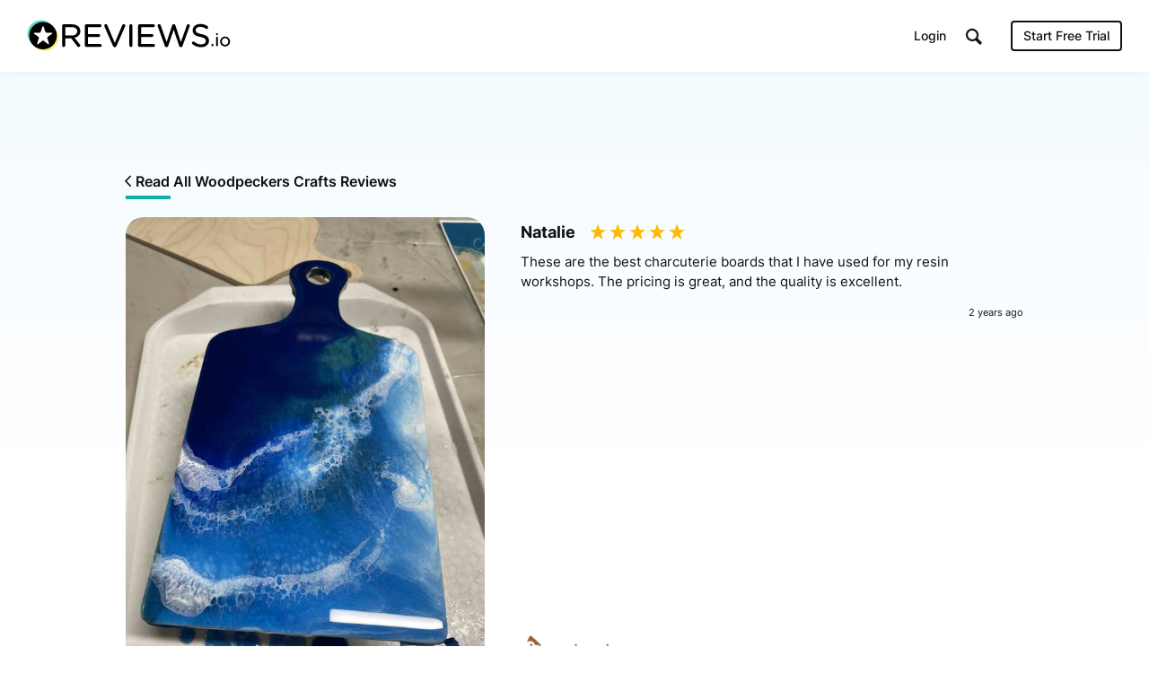

--- FILE ---
content_type: text/html; charset=UTF-8
request_url: https://www.reviews.io/media-item/product_review_image-RYLmN
body_size: 8164
content:
<!DOCTYPE html>

<html lang="en">
    <head>
        <script>
            // Check lang on home page and redirect to German homepage
            if((window.location.pathname == '/' || window.location.pathname == '') && window.location.hostname.indexOf('ai.reviews.')==-1) {
                var language = window.navigator.userLanguage || window.navigator.language;
                if(language.includes('de')) {
                    window.location.href = '/de';
                }
            }
        </script>
        
                            
    <title>Woodpeckers Crafts  Review By Natalie​</title>
    <meta http-equiv="Content-Type" content="text/html; charset=utf-8">
    <meta name="viewport" content="width=device-width, initial-scale=1.0">
                <meta name="description" content="These are the best charcuterie boards that I have used for my resin workshops. The pricing is great, and the quality is excellent."/>
            <meta name="twitter:description" content="These are the best charcuterie boards that I have used for my resin workshops. The pricing is great, and the quality is excellent.">
    <meta property="og:description" content="These are the best charcuterie boards that I have used for my resin workshops. The pricing is great, and the quality is excellent."/>
        <meta name="title" content="Woodpeckers Crafts  Review By Natalie​"/>
    <meta property="og:title" content="Woodpeckers Crafts  Review By Natalie​"/>
    <meta property="og:url" content="https://www.reviews.io/media-item/product_review_image-RYLmN"/>

        <meta property="og:image" content="https://assets.reviews.io/img/all-global-assets/og-images/og-video-reviews.jpg"/>
            <meta property="og:image:secure_url" content="https://assets.reviews.io/img/all-global-assets/og-images/og-video-reviews.jpg"/>
                <meta property="og:image:width" content="1200"/>
    <meta property="og:image:height" content="630"/>
    <meta property="og:site_name" content="reviews.io"/>
    <meta name="twitter:card" content="summary_large_image">
    <meta name="twitter:site" content="@reviews_experts">
    <meta name="twitter:title" content="Woodpeckers Crafts  Review By Natalie​">
        <meta name="twitter:image" content="https://assets.reviews.io/img/all-global-assets/og-images/og-video-reviews.jpg"/>
        <meta name="google-site-verification" content="zV8bPWm8iJEpBm73y4LNsrm84ZfEAatpSQi1q5Sxjaw"/>
    <meta name="google-site-verification" content="mqVu3CqBYjmRBBai5t9EHCAg-TNSpx5rz7lXZNnMAwA" />
    <meta name="google-site-verification" content="oRUq8wvh9Ji-p5NMtZUEciUcKzhpKiEeuNK1JB9cqto" />
    <meta name="google-site-verification" content="7MURZ3nyE_SgN-A3nTF793Ik-824lZ-xOIxFLAR1q1A" />
    <meta name="facebook-domain-verification" content="4b1gn0ntbac9zz012iigjk9er8j7up" />

        
                        
<!-- Favicons -->
<link rel="apple-touch-icon" sizes="180x180" href="https://assets.reviews.io/favicon/apple-touch-icon.png">
<link rel="icon" type="image/png" sizes="32x32" href="https://assets.reviews.io/favicon/favicon-32x32.png">
<link rel="icon" type="image/png" sizes="16x16" href="https://assets.reviews.io/favicon/favicon-16x16.png">
<link rel="manifest" href="https://assets.reviews.io/favicon/site.webmanifest">
<link rel="mask-icon" href="https://assets.reviews.io/favicon/safari-pinned-tab.svg" color="#5bbad5">
<link rel="shortcut icon" href="https://assets.reviews.io/favicon/favicon.ico">
<meta name="msapplication-TileColor" content="#ffffff">
<meta name="msapplication-config" content="https://assets.reviews.io/favicon/browserconfig.xml">
<meta name="theme-color" content="#ffffff">

<link href="https://assets.reviews.io/fonts/gwebfonts/inter/inter.css" rel="stylesheet">


<link  href="/cw-assets/css/vendor/main.css?id=65e03421e09d207598f5" rel="stylesheet" media="screen"/>

<link  href="https://assets.reviews.io/css/main.css?82d60e9e0aaeb4ac4656f2504f4a91c129d1b974" rel="stylesheet" media="screen">

<link rel="stylesheet"  type="text/css" media="screen" href="https://assets.reviews.io/iconfont/reviewsio-icons/style.css?v=2020-09-24">

    <link rel="alternate" hreflang="en-gb" href="https://www.reviews.co.uk/media-item/product_review_image-RYLmN" />
        


        
                        <script>
        function fireRecaptureReadyEvent() {
            document.dispatchEvent(new Event('GRecaptureReady'));
        }
    </script>
    <script async defer src='https://www.google.com/recaptcha/api.js?onload=fireRecaptureReadyEvent'></script>

    <script src="/cw-assets/js/main.js?id=9c5ab407cc777fad8839"></script>
    <script>
        var RECAPTURE_KEY = '6LdSuhITAAAAADz49Larze6UhZ_jFC3_jENWZXRJ';

        $(document).on('click', 'a[href="#show-overflow"]', function(e) {
            e.preventDefault();
            if($('.overflow-feature').css('display') == 'table-row') {
                $('.overflow-feature').css('display', 'none');
                $('a[href="#show-overflow"]').html('<i class="icon-arrow-down-thin-1-01"></i> Show Advanced Features');
            } else {
                $('.overflow-feature').css('display', 'table-row');
                $('a[href="#show-overflow"]').html('<i class="icon-arrow-up-thin-1-01"></i> Hide Advanced Features');
            }
        });

        if ($('#priceplanFloatHeader').length) {
            function fadePPHeader() {
                var y = $(document).scrollTop() + 20;
                if(y>=$('#priceplansStart').offset().top && y<=$('#priceplansEnd').offset().top) {
                    $('#priceplanFloatHeader').fadeIn('fast');
                } else {
                    $('#priceplanFloatHeader').fadeOut('fast');
                }
            }
            function setPPHeader() {
                var i=1;
                $('#priceplansHeader th').each(function(){
                    $('#priceplanFloatHeader th:nth-child('+i+')').css('width', ($(this).outerWidth())+2);
                    i++;
                });
            }
            $(window).scroll(fadePPHeader);
            $(document).ready(fadePPHeader).ready(setPPHeader);
        }

        // svgeezy.init(false, 'png');

    </script>
    <!-- Able CDP -->
    <script async src="https://app.ablecdp.com/pjs/c9f7c2d8-c992-4334-8a06-56b0124824b8.js"></script>
    <script type="text/javascript">
    _linkedin_partner_id = "44062";
    window._linkedin_data_partner_ids = window._linkedin_data_partner_ids || [];
    window._linkedin_data_partner_ids.push(_linkedin_partner_id);
    </script><script type="text/javascript">
    (function(){var s = document.getElementsByTagName("script")[0];
    var b = document.createElement("script");
    b.type = "text/javascript";b.async = true;
    b.src = "https://snap.licdn.com/li.lms-analytics/insight.min.js";
    s.parentNode.insertBefore(b, s);})();
    </script>
    <noscript>
    <img height="1" width="1" style="display:none;" alt="" src="https://px.ads.linkedin.com/collect/?pid=44062&fmt=gif" aria-hidden="true" tabindex="-1"/>
    </noscript>

    <!-- Facebook Pixel Code -->
    <script>
      if (document.location.href.search('appspot.com') == -1) {
          !function(f,b,e,v,n,t,s){if(f.fbq)return;n=f.fbq=function(){n.callMethod?
          n.callMethod.apply(n,arguments):n.queue.push(arguments)};if(!f._fbq)f._fbq=n;
          n.push=n;n.loaded=!0;n.version='2.0';n.queue=[];t=b.createElement(e);t.async=!0;
          t.src=v;s=b.getElementsByTagName(e)[0];s.parentNode.insertBefore(t,s)}(window,
          document,'script','https://connect.facebook.net/en_US/fbevents.js');
          fbq('init', '808633002613371'); // Insert your pixel ID here.
          fbq('track', 'PageView');
      }
    </script>

    <!-- DO NOT MODIFY -->
    <!-- End Facebook Pixel Code -->

    <!-- Twitter universal website tag code -->
    <script>
    !function(e,t,n,s,u,a){e.twq||(s=e.twq=function(){s.exe?s.exe.apply(s,arguments):s.queue.push(arguments);
    },s.version='1.1',s.queue=[],u=t.createElement(n),u.async=!0,u.src='//static.ads-twitter.com/uwt.js',
    a=t.getElementsByTagName(n)[0],a.parentNode.insertBefore(u,a))}(window,document,'script');
    // Insert Twitter Pixel ID and Standard Event data below
    twq('init','nuuj5');
    twq('track','PageView');
    </script>

    
    

        
        <script>
        window.intercomSettings = {
            app_id: "honm34jo"
        };
    </script>
    <script>(function(){var w=window;var ic=w.Intercom;if(typeof ic==="function"){ic('reattach_activator');ic('update',w.intercomSettings);}else{var d=document;var i=function(){i.c(arguments);};i.q=[];i.c=function(args){i.q.push(args);};w.Intercom=i;var l=function(){var s=d.createElement('script');s.type='text/javascript';s.async=true;s.src='https://widget.intercom.io/widget/k7jz2ky4';var x=d.getElementsByTagName('script')[0];x.parentNode.insertBefore(s,x);};if(w.attachEvent){w.attachEvent('onload',l);}else{w.addEventListener('load',l,false);}}})();</script>
    

        <link rel="manifest" href="/manifest.json" />

        
                    <script src="https://cdn.onesignal.com/sdks/OneSignalSDK.js" async=""></script>
            <script>
                var OneSignal = window.OneSignal || [];
                OneSignal.push(function() {
                  OneSignal.init({
                    appId: "1bbae90d-9d58-421d-8326-eaa6ea667fe4",
                    autoRegister: false,
                    notifyButton: {
                      enable: false,
                    },
                    displayPredicate: function() {
                        return false;
                    }
                  });
                });
              </script>
        
        
                                    
<!--  START GOOGLE TAG MANAGER  -->

<!-- Google Tag Manager -->
<script>(function(w,d,s,l,i){w[l]=w[l]||[];w[l].push({'gtm.start':
new Date().getTime(),event:'gtm.js'});var f=d.getElementsByTagName(s)[0],
j=d.createElement(s),dl=l!='dataLayer'?'&l='+l:'';j.async=true;j.src=
'https://www.googletagmanager.com/gtm.js?id='+i+dl;f.parentNode.insertBefore(j,f);
})(window,document,'script','dataLayer','GTM-MT52C3C');</script>
<!-- End Google Tag Manager -->

    <!-- trk-->


        <img src='/reporting/is-business.gif' style="position:absolute; visibility:hidden"/>
        
    </head>

    <body >

        
                                
<!-- Google Tag Manager (noscript) -->
<noscript><iframe src="https://www.googletagmanager.com/ns.html?id=GTM-MT52C3C"
height="0" width="0" style="display:none;visibility:hidden"></iframe></noscript>
<!-- End Google Tag Manager (noscript) -->

        
        
                            <div class="TopHeader TopHeader--b2b ">
        <div class="TopHeader__inner">

            <div class="TopHeader__logo">
                <a href="https://www.reviews.io" class='logo__link' >
                    <img src="https://assets.reviews.io/img/all-global-assets/logo/reviewsio-logo.svg" alt="REVIEWS.io logo" class='logo__img logo__img--desktop'/>
                    <img src="https://assets.reviews.io/img/all-global-assets/logo/reviewsio-logo--minimised.svg" alt="REVIEWS.io logo" class='logo__img logo__img--mobile'/>
                </a>
            </div>

            
                <div class="TopHeader__search TopHeader__search--minimisable TopHeader__search--largeVersion js-search-inputfield">
                    <div class="TopHeader__search__inner Search">
                        <form method="get" action="https://www.reviews.io/search/">
                            <label for="searchInput" aria-label="Search for companies" style="position:absolute;"></label>
                            <input id="searchInput" type="search" name="search" class="search__field" role="searchbox" autocomplete="off" aria-hidden="true" tabindex="-1" placeholder="Search for Companies">
                        </form>
                        <div class="SearchResults">
                        </div>

                        <div class="searchField__icon searchField__icon--search">
                            <i class="ricon-magnifying-glass" role="search" ></i>
                        </div>
                        <div class="searchField__icon searchField__icon--close js-hide-search-inputfield">
                            <i class="ricon-thin-close"></i>
                        </div>
                    </div>
                </div>

                <div class="TopHeader__right">
                    <div class="TopHeader__buttons">
                        
                        <style>
                            a.TopHeader__buttons__btn.TopHeader__buttons__btn--getstartedBtn.TopHeader__buttons__btn--getstartedBtn--b2c:focus {
                                padding: 10px;
                            }

                            .ricon-magnifying-glass:focus-visible {
                                border: 2px solid black;
                                outline: none;
                            }

                            .TopHeader .TopHeader__search-trigger .trigger__icon {
                                display: inline;
                            }
                        </style>

                                                    <a href="https://dash.reviews.io/login" class="TopHeader__buttons__btn TopHeader__buttons__btn--loginBtn">
                                Login
                            </a>

                            <div class="TopHeader__buttons__btn TopHeader__buttons__btn--searchTrigger js-show-search-inputfield">
                                <div class="TopHeader__search-trigger">
                                    <i class="ricon-magnifying-glass trigger__icon" role="button" aria-label="Search" tabindex="0"></i>
                                </div>
                            </div>

                            <a href="#" class="TopHeader__buttons__btn TopHeader__buttons__btn--getstartedBtn TopHeader__buttons__btn--getstartedBtn--b2b js-open-signuppopup-free">
                                Start Free Trial
                            </a>

                            <a href="https://www.reviews.io/business-solutions" class="TopHeader__buttons__btn TopHeader__buttons__btn--getstartedBtn TopHeader__buttons__btn--getstartedBtn--b2c">
                                Are you a business? <span class="hiddenLaptop">Click Here</span>
                            </a>

                        
                                                    <div  class="TopHeader__buttons__btn TopHeader__buttons__btn--menuBtn js-show-mobileNavigation" aria-hidden="true" tabindex="-1">
                                <span class="menuBtn__icon">
                                    <span class="icon__line icon__line--one"></span>
                                    <span class="icon__line icon__line--two"></span>
                                    <span class="icon__line icon__line--three"></span>
                                </span>
                            </div>
                                            </div>
                </div>
            



                            <div class="MobileNavigation js-mobileNavigation" >

                    <button type="button" class="MobileNavigation__closeBtn"
                        aria-hidden="true"
                        tabindex="-1"
                        aria-label="Close menu"
                    >
                        <i class="icon-negative-3-01"></i>
                    </button>

                    <div class="MobileNavigation__list">
                        <div class="list__group">
                            <div class="list__item list__item--showOnB2C">
                                <a href="https://www.reviews.io/business-solutions"
                                    class="Button Button--sm Button--outline Button--outline--light Button--fw-phone-md"
                                    aria-hidden="true"
                                    tabindex="-1"
                                >
                                    Are you a business?
                                </a>
                            </div>

                                                    </div>

                                                <div class="list__group">

                            <a href="https://www.reviews.io/front/termsconditions"
                                class="list__item"
                                aria-hidden="true"
                                tabindex="-1"
                            >
                                <div class="TextBody TextBody--xxs TextBody--light">
                                    Terms &amp; Conditions
                                </div>
                            </a>
                            <a href="https://www.reviews.io/front/user-privacy-policy"
                                class="list__item"
                                aria-hidden="true"
                                tabindex="-1"
                            >
                                <div class="TextBody TextBody--xxs TextBody--light">
                                    User Privacy Policy
                                </div>
                            </a>
                            <a href="https://www.reviews.io/front/business-user-privacy-policy"
                                class="list__item"
                                aria-hidden="true"
                                tabindex="-1"
                            >
                                <div class="TextBody TextBody--xxs TextBody--light">
                                    Business User Privacy Policy
                                </div>
                            </a>
                            <a href="https://www.reviews.io/front/data-protection"
                                class="list__item"
                                aria-hidden="true"
                                tabindex="-1"
                            >
                                <div class="TextBody TextBody--xxs TextBody--light">
                                    Data Protection
                                </div>
                            </a>
                            <a href="https://www.reviews.io/front/data-request"
                                class="list__item"
                                aria-hidden="true"
                                tabindex="-1"
                            >
                                <div class="TextBody TextBody--xxs TextBody--light">
                                    Data Request
                                </div>
                            </a>

                        </div>

                        
                    </div>

                </div>
                    </div>
    </div>




        
                
            
            

<div class="MediaExpanded">
    <div class="Container Container--width1040">
        <div class="u-textLeft--all">
            <a class="TextButton TextButton--sm" href="/company-reviews/store/woodpeckers-crafts">
                <i class="ruk-icon-arrow-left-thin-1-01 TextButton__icon TextButton__icon--left"></i>
                <div class="TextButton__text">
                    Read All Woodpeckers Crafts Reviews
                </div>
            </a>
        </div>
        
        <div class="MediaExpanded__item">
            <div class="item__left">

                                    <img class="item__media" src="https://media.reviews.co.uk/resize/create?format=jpg&height=0&width=600&crop=0&src=https%3A%2F%2Fd1011j0lbv5k1u.cloudfront.net%2Fassets%2Fupload-08f87a25788e3f49344e2f3a875cf284-1680108144.jpeg">
                
            </div>
            <div class="item__right">
                <div class="topBottom__groups">
                    <div>
                        <div class="u-textLeft--all u-marginTop--xs">
                            <div class="TextHeading TextHeading--xs TextHeading--inline u-verticalAlign--top u-marginRight--sm">
                                Natalie​
                            </div>
                            <div class="Rating Rating--md">
                                <div class="Rating__stars u-marginBottom--none">
                                                                                                                        <i class="stars__icon  ricon-percentage-star--100 stars__icon--100"></i>
                                                                                    <i class="stars__icon  ricon-percentage-star--100 stars__icon--100"></i>
                                                                                    <i class="stars__icon  ricon-percentage-star--100 stars__icon--100"></i>
                                                                                    <i class="stars__icon  ricon-percentage-star--100 stars__icon--100"></i>
                                                                                    <i class="stars__icon  ricon-percentage-star--100 stars__icon--100"></i>
                                                                                                            </div>
                            </div>
                        </div>

                        <div class="TextBody TextBody--xs">
                            These are the best charcuterie boards that I have used for my resin workshops. The pricing is great, and the quality is excellent.
                        </div>
                        
                        <div class="flex-row">
                            <div class="flex-col-xxs-6">
                            </div>
                            <div class="flex-col-xxs-6">
                                <div class="TextBody TextBody--xxxxs u-textRight--all">
                                    2 years ago
                                </div>
                            </div>
                        </div>
                    </div>
                    <div>
                        <a class="LogoComponent LogoComponent--sm" href="/company-reviews/store/woodpeckers-crafts" tooltip="Read all Woodpeckers Crafts Reviews" tooltip-size="140" tooltip-fontsize="xxxxs" tooltip-position="top" tooltip-enable="false">
                            <div class="LogoComponent__inner">
                                <img loading="lazy" class="LogoComponent__image " src="https://d1011j0lbv5k1u.cloudfront.net/assets/store-516791/516791-logo-1603386793.png" alt="Read Woodpeckers Crafts Reviews" onerror="$(this).hide();">
                            </div>
                        </a>
                    </div>
                </div>
            </div>
        </div>
    </div>
</div>



<div class="MediaLibrary">
    <div class="Container Container--width1040">

        <div class="u-marginBottom--xlg">
            <div class="TextHeading TextHeading--xxs u-textCenter--all">
                <img style="width:40px;display:inline-block;vertical-align:top;margin-top: -9px;" src="https://assets.reviews.io/img/all-global-assets/icons/icon-video--md--colour.svg" alt="">
                Related Photos & Videos
            </div>
            <div class="u-hr"></div>
        </div>

        <div class="MediaLibrary__columns MediaLibrary__columns--relatedMedia">
            <figure>
                                        <a href="https://www.reviews.io/company-review/store/woodpeckers-crafts/21884128?media=store_review_image_id-838368" class="columns__item animation_fade" id='0__0' data-page=0 data-index="0">
                            <div class="item__inner">
                    <div class="item__media">
                        <div class="media__overlay">
                            <div class="overlay__content">
                                <div class="TextHeading TextHeading--xxxs TextHeading--white u-textCenter--all u-wordBreak--wordBreak">
                                    Woodpeckers Crafts
                                </div>
                                <div class="RatingStars  RatingStars--sm RatingStars--white">
                                    <div class="RatingStars__stars">
                                                                                                                                <i class="stars__icon  icon-full-star-01"></i>
                                                                                        <i class="stars__icon  icon-full-star-01"></i>
                                                                                        <i class="stars__icon  icon-full-star-01"></i>
                                                                                        <i class="stars__icon  icon-full-star-01"></i>
                                                                                        <i class="stars__icon  icon-full-star-01"></i>
                                                                                                                        </div>
                                </div>
                                                                <div class="TextBody TextBody--xxxxs TextBody--white u-textCenter--all u-wordBreak--wordBreak">
                                                                        by Elise Crozier​
                                                                    </div>
                                                            </div>
                        </div>
                                                    <img class="media__src js-preload " src="https://media.reviews.co.uk/resize/create?format=jpg&height=0&width=200&crop=0&src=https%3A%2F%2Fd1011j0lbv5k1u.cloudfront.net%2Fassets%2Fupload-6843b31ccfe4bcf7995ca7b48ad9c3d7-1716838981.jpg">
                                            </div>
                                    </div>
            </a>
        </figure>
            <figure>
                                        <a href="https://www.reviews.io/company-review/store/woodpeckers-crafts/10816199?media=store_review_image_id-226794" class="columns__item animation_fade" id='0__1' data-page=0 data-index="1">
                            <div class="item__inner">
                    <div class="item__media">
                        <div class="media__overlay">
                            <div class="overlay__content">
                                <div class="TextHeading TextHeading--xxxs TextHeading--white u-textCenter--all u-wordBreak--wordBreak">
                                    Woodpeckers Crafts
                                </div>
                                <div class="RatingStars  RatingStars--sm RatingStars--white">
                                    <div class="RatingStars__stars">
                                                                                                                                <i class="stars__icon  icon-full-star-01"></i>
                                                                                        <i class="stars__icon  icon-full-star-01"></i>
                                                                                        <i class="stars__icon  icon-full-star-01"></i>
                                                                                        <i class="stars__icon  icon-full-star-01"></i>
                                                                                        <i class="stars__icon  icon-full-star-01"></i>
                                                                                                                        </div>
                                </div>
                                                                <div class="TextBody TextBody--xxxxs TextBody--white u-textCenter--all u-wordBreak--wordBreak">
                                                                        by Roger Caswell
                                                                    </div>
                                                            </div>
                        </div>
                                                    <img class="media__src js-preload " src="https://media.reviews.co.uk/resize/create?format=jpg&height=0&width=200&crop=0&src=https%3A%2F%2Fd1011j0lbv5k1u.cloudfront.net%2Fassets%2Fupload-be69ea8b2915a2da815ab6365764e8b8-1610486887.jpeg">
                                            </div>
                                    </div>
            </a>
        </figure>
            <figure>
                                        <a href="https://www.reviews.io/company-review/store/woodpeckers-crafts/10817736?media=store_review_image_id-226861" class="columns__item animation_fade" id='0__2' data-page=0 data-index="2">
                            <div class="item__inner">
                    <div class="item__media">
                        <div class="media__overlay">
                            <div class="overlay__content">
                                <div class="TextHeading TextHeading--xxxs TextHeading--white u-textCenter--all u-wordBreak--wordBreak">
                                    Woodpeckers Crafts
                                </div>
                                <div class="RatingStars  RatingStars--sm RatingStars--white">
                                    <div class="RatingStars__stars">
                                                                                                                                <i class="stars__icon  icon-full-star-01"></i>
                                                                                        <i class="stars__icon  icon-full-star-01"></i>
                                                                                        <i class="stars__icon  icon-full-star-01"></i>
                                                                                        <i class="stars__icon  icon-full-star-01"></i>
                                                                                        <i class="stars__icon  icon-full-star-01"></i>
                                                                                                                        </div>
                                </div>
                                                                <div class="TextBody TextBody--xxxxs TextBody--white u-textCenter--all u-wordBreak--wordBreak">
                                                                        by Mark Williams
                                                                    </div>
                                                            </div>
                        </div>
                                                    <img class="media__src js-preload " src="https://media.reviews.co.uk/resize/create?format=jpg&height=0&width=200&crop=0&src=https%3A%2F%2Fd1011j0lbv5k1u.cloudfront.net%2Fassets%2Fupload-23f9f4c05e7008c52bddb8e32b7cf604-1610500033.JPG">
                                            </div>
                                    </div>
            </a>
        </figure>
            <figure>
                                        <a href="https://www.reviews.io/company-review/store/woodpeckers-crafts/10828376?media=store_review_image_id-227409" class="columns__item animation_fade" id='0__3' data-page=0 data-index="3">
                            <div class="item__inner">
                    <div class="item__media">
                        <div class="media__overlay">
                            <div class="overlay__content">
                                <div class="TextHeading TextHeading--xxxs TextHeading--white u-textCenter--all u-wordBreak--wordBreak">
                                    Woodpeckers Crafts
                                </div>
                                <div class="RatingStars  RatingStars--sm RatingStars--white">
                                    <div class="RatingStars__stars">
                                                                                                                                <i class="stars__icon  icon-full-star-01"></i>
                                                                                        <i class="stars__icon  icon-full-star-01"></i>
                                                                                        <i class="stars__icon  icon-full-star-01"></i>
                                                                                        <i class="stars__icon  icon-full-star-01"></i>
                                                                                        <i class="stars__icon  icon-full-star-01"></i>
                                                                                                                        </div>
                                </div>
                                                                <div class="TextBody TextBody--xxxxs TextBody--white u-textCenter--all u-wordBreak--wordBreak">
                                                                        by Staci Counts
                                                                    </div>
                                                            </div>
                        </div>
                                                    <img class="media__src js-preload " src="https://media.reviews.co.uk/resize/create?format=jpg&height=0&width=200&crop=0&src=https%3A%2F%2Fd1011j0lbv5k1u.cloudfront.net%2Fassets%2Fupload-f00954c6f1bcdf859e128a191f3f6ee6-1610582031.jpg">
                                            </div>
                                    </div>
            </a>
        </figure>
            <figure>
                                        <a href="https://www.reviews.io/company-review/store/woodpeckers-crafts/10838788?media=store_review_image_id-227878" class="columns__item animation_fade" id='0__4' data-page=0 data-index="4">
                            <div class="item__inner">
                    <div class="item__media">
                        <div class="media__overlay">
                            <div class="overlay__content">
                                <div class="TextHeading TextHeading--xxxs TextHeading--white u-textCenter--all u-wordBreak--wordBreak">
                                    Woodpeckers Crafts
                                </div>
                                <div class="RatingStars  RatingStars--sm RatingStars--white">
                                    <div class="RatingStars__stars">
                                                                                                                                <i class="stars__icon  icon-full-star-01"></i>
                                                                                        <i class="stars__icon  icon-full-star-01"></i>
                                                                                        <i class="stars__icon  icon-full-star-01"></i>
                                                                                        <i class="stars__icon  icon-full-star-01"></i>
                                                                                        <i class="stars__icon  icon-empty-star-01"></i>
                                                                                                                        </div>
                                </div>
                                                                <div class="TextBody TextBody--xxxxs TextBody--white u-textCenter--all u-wordBreak--wordBreak">
                                                                        by Anonymous
                                                                    </div>
                                                            </div>
                        </div>
                                                    <img class="media__src js-preload " src="https://media.reviews.co.uk/resize/create?format=jpg&height=0&width=200&crop=0&src=https%3A%2F%2Fd1011j0lbv5k1u.cloudfront.net%2Fassets%2Fupload-f2379babf9548a992208c1b66697da8a-1610653907.jpg">
                                            </div>
                                    </div>
            </a>
        </figure>
            <figure>
                                        <a href="https://www.reviews.io/company-review/store/woodpeckers-crafts/10940000?media=store_review_image_id-232721" class="columns__item animation_fade" id='0__5' data-page=0 data-index="5">
                            <div class="item__inner">
                    <div class="item__media">
                        <div class="media__overlay">
                            <div class="overlay__content">
                                <div class="TextHeading TextHeading--xxxs TextHeading--white u-textCenter--all u-wordBreak--wordBreak">
                                    Woodpeckers Crafts
                                </div>
                                <div class="RatingStars  RatingStars--sm RatingStars--white">
                                    <div class="RatingStars__stars">
                                                                                                                                <i class="stars__icon  icon-full-star-01"></i>
                                                                                        <i class="stars__icon  icon-full-star-01"></i>
                                                                                        <i class="stars__icon  icon-full-star-01"></i>
                                                                                        <i class="stars__icon  icon-full-star-01"></i>
                                                                                        <i class="stars__icon  icon-full-star-01"></i>
                                                                                                                        </div>
                                </div>
                                                                <div class="TextBody TextBody--xxxxs TextBody--white u-textCenter--all u-wordBreak--wordBreak">
                                                                        by Andrea Evans
                                                                    </div>
                                                            </div>
                        </div>
                                                    <img class="media__src js-preload " src="https://media.reviews.co.uk/resize/create?format=jpg&height=0&width=200&crop=0&src=https%3A%2F%2Fd1011j0lbv5k1u.cloudfront.net%2Fassets%2Fupload-7db5758f1f0c167255c6e5dd82ffae58-1611545716.jpeg">
                                            </div>
                                    </div>
            </a>
        </figure>
            <figure>
                                        <a href="https://www.reviews.io/company-review/store/woodpeckers-crafts/10950161?media=store_review_image_id-233212" class="columns__item animation_fade" id='0__6' data-page=0 data-index="6">
                            <div class="item__inner">
                    <div class="item__media">
                        <div class="media__overlay">
                            <div class="overlay__content">
                                <div class="TextHeading TextHeading--xxxs TextHeading--white u-textCenter--all u-wordBreak--wordBreak">
                                    Woodpeckers Crafts
                                </div>
                                <div class="RatingStars  RatingStars--sm RatingStars--white">
                                    <div class="RatingStars__stars">
                                                                                                                                <i class="stars__icon  icon-full-star-01"></i>
                                                                                        <i class="stars__icon  icon-full-star-01"></i>
                                                                                        <i class="stars__icon  icon-full-star-01"></i>
                                                                                        <i class="stars__icon  icon-full-star-01"></i>
                                                                                        <i class="stars__icon  icon-full-star-01"></i>
                                                                                                                        </div>
                                </div>
                                                                <div class="TextBody TextBody--xxxxs TextBody--white u-textCenter--all u-wordBreak--wordBreak">
                                                                        by Larry Knight
                                                                    </div>
                                                            </div>
                        </div>
                                                    <img class="media__src js-preload " src="https://media.reviews.co.uk/resize/create?format=jpg&height=0&width=200&crop=0&src=https%3A%2F%2Fd1011j0lbv5k1u.cloudfront.net%2Fassets%2Fupload-827e0d983daf2f894c5cc58e06fce394-1611616881.jpeg">
                                            </div>
                                    </div>
            </a>
        </figure>
            <figure>
                                        <a href="https://www.reviews.io/company-review/store/woodpeckers-crafts/10969647?media=store_review_image_id-233982" class="columns__item animation_fade" id='0__7' data-page=0 data-index="7">
                            <div class="item__inner">
                    <div class="item__media">
                        <div class="media__overlay">
                            <div class="overlay__content">
                                <div class="TextHeading TextHeading--xxxs TextHeading--white u-textCenter--all u-wordBreak--wordBreak">
                                    Woodpeckers Crafts
                                </div>
                                <div class="RatingStars  RatingStars--sm RatingStars--white">
                                    <div class="RatingStars__stars">
                                                                                                                                <i class="stars__icon  icon-full-star-01"></i>
                                                                                        <i class="stars__icon  icon-full-star-01"></i>
                                                                                        <i class="stars__icon  icon-full-star-01"></i>
                                                                                        <i class="stars__icon  icon-full-star-01"></i>
                                                                                        <i class="stars__icon  icon-full-star-01"></i>
                                                                                                                        </div>
                                </div>
                                                                <div class="TextBody TextBody--xxxxs TextBody--white u-textCenter--all u-wordBreak--wordBreak">
                                                                        by Anonymous
                                                                    </div>
                                                            </div>
                        </div>
                                                    <img class="media__src js-preload " src="https://media.reviews.co.uk/resize/create?format=jpg&height=0&width=200&crop=0&src=https%3A%2F%2Fd1011j0lbv5k1u.cloudfront.net%2Fassets%2Fupload-02bedb58f68861a59ab3b91b23178313-1611761287.jpeg">
                                            </div>
                                    </div>
            </a>
        </figure>
            <figure>
                                        <a href="https://www.reviews.io/company-review/store/woodpeckers-crafts/10759974?media=store_review_image_id-224225" class="columns__item animation_fade" id='0__8' data-page=0 data-index="8">
                            <div class="item__inner">
                    <div class="item__media">
                        <div class="media__overlay">
                            <div class="overlay__content">
                                <div class="TextHeading TextHeading--xxxs TextHeading--white u-textCenter--all u-wordBreak--wordBreak">
                                    Woodpeckers Crafts
                                </div>
                                <div class="RatingStars  RatingStars--sm RatingStars--white">
                                    <div class="RatingStars__stars">
                                                                                                                                <i class="stars__icon  icon-full-star-01"></i>
                                                                                        <i class="stars__icon  icon-full-star-01"></i>
                                                                                        <i class="stars__icon  icon-full-star-01"></i>
                                                                                        <i class="stars__icon  icon-full-star-01"></i>
                                                                                        <i class="stars__icon  icon-full-star-01"></i>
                                                                                                                        </div>
                                </div>
                                                                <div class="TextBody TextBody--xxxxs TextBody--white u-textCenter--all u-wordBreak--wordBreak">
                                                                        by Tina Mullinax
                                                                    </div>
                                                            </div>
                        </div>
                                                    <img class="media__src js-preload " src="https://media.reviews.co.uk/resize/create?format=jpg&height=0&width=200&crop=0&src=https%3A%2F%2Fd1011j0lbv5k1u.cloudfront.net%2Fassets%2Fupload-7a5b056363c13b70d4e8f93415683cf9-1609967674.jpeg">
                                            </div>
                                    </div>
            </a>
        </figure>
            <figure>
                                        <a href="https://www.reviews.io/company-review/store/woodpeckers-crafts/10768918?media=store_review_image_id-224632" class="columns__item animation_fade" id='0__9' data-page=0 data-index="9">
                            <div class="item__inner">
                    <div class="item__media">
                        <div class="media__overlay">
                            <div class="overlay__content">
                                <div class="TextHeading TextHeading--xxxs TextHeading--white u-textCenter--all u-wordBreak--wordBreak">
                                    Woodpeckers Crafts
                                </div>
                                <div class="RatingStars  RatingStars--sm RatingStars--white">
                                    <div class="RatingStars__stars">
                                                                                                                                <i class="stars__icon  icon-full-star-01"></i>
                                                                                        <i class="stars__icon  icon-full-star-01"></i>
                                                                                        <i class="stars__icon  icon-full-star-01"></i>
                                                                                        <i class="stars__icon  icon-full-star-01"></i>
                                                                                        <i class="stars__icon  icon-full-star-01"></i>
                                                                                                                        </div>
                                </div>
                                                                <div class="TextBody TextBody--xxxxs TextBody--white u-textCenter--all u-wordBreak--wordBreak">
                                                                        by Holly Pucella
                                                                    </div>
                                                            </div>
                        </div>
                                                    <img class="media__src js-preload " src="https://media.reviews.co.uk/resize/create?format=jpg&height=0&width=200&crop=0&src=https%3A%2F%2Fd1011j0lbv5k1u.cloudfront.net%2Fassets%2Fupload-68fcd2f727ce3a86efb6df1e9d2e7855-1610053971.jpeg">
                                            </div>
                                    </div>
            </a>
        </figure>
    
</div>
        </div>

    </div>
</div>


            
                            <style>
        *:focus-visible {
            padding: 3px;
            border: 2px solid black;
        }
    </style>
    <div class="Footer">
        <div class="Container Container--width1140">
            <div class="flex-row">
                
                    <div class="flex-col-md-2 flex-col-sm-4 flex-col-xs-6 flex-col-xxs-12 ">
                        <div class="Footer__list Footer__list--company">
                            <div class="Footer__list__item Footer__list__item--heading ">
                                Our Company
                            </div>

                                                            <a class="Footer__list__item  " href="https://www.reviews.io/business-solutions">
                                    <span>
                                        Business Solutions
                                    </span>
                                </a>
                            
                            
                            <a class="Footer__list__item js-impressum-link" href="https://www.reviews.io/front/impressum">
                                <span>
                                    Impressum
                                </span>
                            </a>

                            <a class="Footer__list__item  " href="https://www.reviews.io/front/termsconditions">
                                <span>
                                    Terms &amp; Conditions
                                </span>
                            </a>
                            <a class="Footer__list__item  " href="https://www.reviews.io/front/user-privacy-policy">
                                <span>
                                    User Privacy Policy
                                </span>
                            </a>
                            <a class="Footer__list__item  " href="https://www.reviews.io/front/business-user-privacy-policy">
                                <span style="max-width: 160px;">
                                    Business User Privacy Policy
                                </span>
                            </a>
                            <a class="Footer__list__item  " href="https://www.reviews.io/front/data-protection">
                                <span>
                                    Data Protection
                                </span>
                            </a>
                            <a class="Footer__list__item  " href="https://www.reviews.io/front/data-request">
                                <span>
                                    Data Request
                                </span>
                            </a>

                        </div>

                    </div>

                
                <div class="flex-col-md-2 flex-col-sm-4 flex-col-xs-6 flex-col-xxs-12 flex-col-md-offset-8 flex-col-sm-offset-4 flex-col-xxs-offset-0">
                    <div class="Footer__list">

                        
                        
                                                    <div class='Footer__flags clearfix'>
                                <div class='flag-wrapper'>
                                    <a href='https://www.reviews.co.uk'><div id="gb" title="gb" class="img-thumbnail flag flag-icon flag-icon-background flag-icon-gb"></div></a>
                                </div>
                                <div class='flag-wrapper'>
                                    <a href='https://www.reviews.io'><div id="us" title="us" class="img-thumbnail flag flag-icon flag-icon-background flag-icon-us"></div></a>
                                </div>
                                <div class='flag-wrapper'>
                                    <a href='https://www.reviews.io'><div id="ca" title="ca" class="img-thumbnail flag flag-icon flag-icon-background flag-icon-ca"></div></a>
                                </div>
                                <div class='flag-wrapper'>
                                    <a href='https://www.reviews.io'><div id="au" title="au" class="img-thumbnail flag flag-icon flag-icon-background flag-icon-au"></div></a>
                                </div>
                                <div class='flag-wrapper'>
                                    <a href='https://www.reviews.io'><div id="nz" title="nz" class="img-thumbnail flag flag-icon flag-icon-background flag-icon-nz"></div></a>
                                </div>
                            </div>
                        
                        <a class="u-displayBlock u-width--100 u-textRight--all" href='/business-solutions'>
                            <img loading="lazy" class="Footer__logo" src="https://assets.reviews.io/img/all-global-assets/logo/reviewsio-logo.svg" alt='REVIEWS.io'>
                        </a>
                                            </div>
                </div>


            </div>
        </div>
    </div>


    


    

        

                <script>
            $('[data-js-target]').hover(function(){
                showJSFeature($(this));
            });

            function showJSFeature(source) {
                var parent = source.closest('.FeatureSlider');
                $('.isOpen', parent).removeClass('isOpen');
                source.addClass('isOpen');
                $('img.FeatureSlider__image.isVisible', parent).removeClass('isVisible');
                $('img.FeatureSlider__image.js-' + source.data('js-target'), parent).addClass('isVisible');
            }
            
            function showSearchInputField() {
                $(".js-search-inputfield").addClass("isActive");
                let searchField = $('.search__field');
                searchField.focus();
                searchField.attr("aria-hidden", false);
                searchField.attr("tabindex", "0");
            }

            $(".js-show-search-inputfield").click(showSearchInputField);

            // Keydown event handler for keyboard accessibility
            $(".js-show-search-inputfield").keydown(function(event) {
                if (event.key === "Enter" || event.key === " ") {
                    event.preventDefault();
                    showSearchInputField();
                }
            });

            function hideSearchInputField() {
                $(".js-search-inputfield").removeClass("isActive");
                let searchField = $('.search__field');
                searchField.blur();
                searchField.attr("aria-hidden", true);
                searchField.attr("tabindex", "-1");
            }

            $(".js-hide-search-inputfield").click(hideSearchInputField);

            $(".search__field").keydown(function(event) {
                if (event.key === "Escape") {
                    hideSearchInputField();
                }
            });

            $('#pushNotificationContainer').on('click keydown', function(e) {
                if (e.type === 'keydown' && (e.key !== 'Enter' && e.key !== ' ')) {
                    return;
                }
                e.preventDefault();

                let toggleInput = $(this).children('#reviewNotifications');
                let isChecked = toggleInput.prop('checked');

                toggleInput.prop('checked', !isChecked).trigger('change');

                let pressedState = toggleInput.prop('checked');
                $(this).attr('aria-pressed', pressedState);

                if ($(toggleInput).is(':checked')) {
                    subscribePushNotifications();
                } else {
                    unsubscribePushNotifications();
                }
            });

        </script>
        <link href="https://cdn.icomoon.io/40686/revsuk-global/style-cf.css?ukjukw" rel="stylesheet" media="screen">
        <link href="https://assets.reviews.io/iconfont/legacy/revsglobal-pr-mod/style.css?_t=20240411" rel="stylesheet" media="screen">
        <script>
    // Cookie utility functions
    function setCookie(cname, cvalue, exdays) {
        var d = new Date();
        d.setTime(d.getTime() + (exdays*24*60*60*1000));
        var expires = "expires="+ d.toUTCString();
        document.cookie = cname + "=" + cvalue + "; " + expires + "; path=/";
    }

    function getCookie(cname) {
        var name = cname + "=";
        var ca = document.cookie.split(';');
        
        for(var i = 0; i <ca.length; i++) {
            var c = ca[i];
            while (c.charAt(0)==' ') {
                c = c.substring(1);
            }
            if (c.indexOf(name) == 0) {
                return c.substring(name.length,c.length);
            }
        }
        return "";
    }

    // Function to hide chat/intercom widgets for blacklisted users
    function hideChatWidgets() {
        let hideChatInterval = setInterval(function() {
            if (window.Intercom) {
                window.Intercom('shutdown');
                document.querySelector('.rio-intercom-trigger__button').style.display = 'none';
                clearInterval(hideChatInterval);
            }
        }, 500);
    
    }
    
    if (getCookie('user_blacklisted') === 'true') {
        hideChatWidgets();
    }
</script>    </body>
</html>


--- FILE ---
content_type: text/css
request_url: https://assets.reviews.io/css/main.css?82d60e9e0aaeb4ac4656f2504f4a91c129d1b974
body_size: 97091
content:
h1,h2,h3,h4{line-height:1.25em !important}input,textarea{-webkit-appearance:none;-moz-appearance:none;appearance:none}input:focus,select:focus,textarea:focus,button:focus{outline:none}[v-cloak]{display:none !important}html,body{margin:0px;padding:0px !important;height:100%;min-width:320px;font-family:"Inter",sans-serif;background-color:#fff !important}h1,h2,h3,h4,h5,p{font-weight:300;font-style:normal;margin-top:5px}h1{font-size:3em}@media screen and (min-width: 1500px){h1{font-size:4em}}h2{color:#1e1e1e;font-weight:500}h3{color:#1e1e1e;font-size:57px;font-style:normal;font-weight:lighter}a{color:rgba(15,20,26,0.9)}a:hover{text-decoration:none}a:focus{color:inherit;opacity:0.9;text-decoration:none}a,a:focus,a:hover{outline:0 !important}img{max-width:100%}video{max-width:100%}body{overflow-x:hidden}*{box-sizing:border-box}ul{line-height:2;list-style-type:none;padding:0}a{color:rgba(15,20,26,0.53)}a:hover{color:#4d4d4d}a:hover{color:#4D4D4D}.modal-dialog{width:98%;height:92%;padding:0;margin-left:auto;margin-right:auto}.modal-dialog.modal-medium{max-width:800px !important}.modal-dialog.modal-smallMedium{max-width:640px !important}.modal-dialog.modal-small{max-height:600px !important;max-width:800px !important;height:auto !important}.modal-dialog.modal-small h3{font-size:30px !important}.modal-dialog.modal-small input[type=submit]{background-color:#1080cf;border:1px solid #1080cf;border-radius:3px;box-shadow:0 2px 0 rgba(0,0,0,0.1);color:#ffffff;display:inline-block;font-size:18px;font-weight:normal;margin:20px auto 30px;padding:15px 0;text-align:center !important;text-decoration:none;text-shadow:0 1px 0 rgba(0,0,0,0.1);transition:all 300ms ease 0s}.modal-dialog.modal-small input[type=text],.modal-dialog.modal-small textarea{border-radius:3px;box-shadow:0 2px 0 rgba(0,0,0,0.1);font-size:18px;font-weight:normal;margin:20px auto 30px;padding:15px;border:1px solid rgba(0,0,0,0.1);text-decoration:none;text-shadow:0 1px 0 rgba(0,0,0,0.1)}.modal-dialog.modal-small input[type='text']:not(.full){width:45%}.modal-dialog.modal-small textarea{width:100%}.modal-dialog.modal-small .modal-footer{text-align:center}.FeatureList{padding-left:30px;list-style:disc;line-height:24px}.FeatureList--np{list-style:none}.FeatureList--no{list-style-type:decimal}.FeatureList--ticks{padding-left:25px;position:relative;list-style:none}.FeatureList--ticks .ticks__icon{position:absolute;left:0;color:#fff;font-size:12px;background-color:#47cd87;border-radius:60px;width:16px;display:inline-block;height:16px;line-height:16px;text-align:center;margin-top:3px;box-shadow:0 2px 2px -1px rgba(0,0,0,0.15)}.FeatureList--ticks li{margin-bottom:7px}.FeatureList--ticks--whiteOnNavy .ticks__icon{background-color:#ffffff;color:#255069}.FeatureList--ticks--whiteOnBlue .ticks__icon{background-color:#ffffff;color:#0075cd}.FeatureList--ticks--whiteOnPurple .ticks__icon{background-color:#ffffff;color:#a077e8}.FeatureList--ticks--whiteOnGreen .ticks__icon{background-color:#ffffff;color:#3cb991}.FeatureList--ticks--whiteOnGreenBlue .ticks__icon{background-color:rgba(255,255,255,0.85);color:#47aabd}.FeatureList--ticks--sm{font-weight:400 !important;font-size:14px !important}.FeatureList--ticks--sm .ticks__icon{width:14px;height:14px;font-size:10px}.FeatureList--listMargin--md li{margin-bottom:15px}.FeatureList--inParagraph{font-weight:300 !important;line-height:22px}.FeatureList--inParagraph li{margin-bottom:12px}.signup-step{margin-bottom:80px}.signup-step .submit-btn{margin:15px 0}.signup-step .form-group+.submit-btn{margin-top:0}.FormModal .close{cursor:pointer;height:20px;position:absolute;right:12px;top:10px;width:20px;z-index:100;font-size:26px;text-shadow:none;line-height:20px}.FormModal .modal-content{border:medium none}.FormModal .modal-body{padding:0}.FormModal .FM__banner{display:table;margin-bottom:0px;margin-top:0;table-layout:fixed;background:linear-gradient(to right, #5ba5fd 0%, #53bbf5 100%)}.FormModal .FM__banner .banner__text{width:50%;display:table-cell;vertical-align:top;padding:20px 20px 20px 40px}@media screen and (max-width: 480px){.FormModal .FM__banner .banner__text{width:100%}}.FormModal .FM__banner .banner__text .text__large{font-size:32px;font-weight:200;margin-bottom:25px;margin-top:40px;color:#ffffff;text-shadow:0 1px 1px rgba(0,0,0,0.1)}@media screen and (max-width: 640px){.FormModal .FM__banner .banner__text .text__large{font-size:22px;margin-bottom:10px}}@media screen and (max-width: 480px){.FormModal .FM__banner .banner__text .text__large{color:#ffffff}}.FormModal .FM__banner .banner__text .text__large strong{font-weight:600}.FormModal .FM__banner .banner__text .text__small{color:rgba(255,255,255,0.6);font-weight:300;text-shadow:0 1px 1px rgba(0,0,0,0.05);font-size:16px}@media screen and (max-width: 480px){.FormModal .FM__banner .banner__text .text__small{color:#ffffff;margin-bottom:10px}}.FormModal .FM__banner .banner__img{width:50%;display:table-cell;vertical-align:middle;overflow:hidden;height:370px;position:relative;padding:20px}@media screen and (max-width: 480px){.FormModal .FM__banner .banner__img{display:none}}.FormModal .FM__banner .banner__img img{max-width:125%;margin-left:10%;position:absolute;top:0;left:30px;bottom:-20px;margin:auto}.FormModal .FM__fields{background-color:#fff;padding:25px 0;position:relative}.FormModal .FM__fields:after{content:"";background-color:#57b0f9;width:30px;height:30px;position:absolute;top:-20px;-webkit-transform:rotate(45deg);transform:rotate(45deg);left:0;right:0;margin-left:auto;margin-right:auto;z-index:10}@media screen and (max-width: 480px){.FormModal .FM__fields:after{top:-5px}}.FormModal .gotoOnboardingForm{background-color:transparent;max-width:500px;box-shadow:none;float:none;margin-left:auto;margin-right:auto;margin-top:0;margin-bottom:0;padding:0;position:relative;z-index:20}.FormModal .gotoOnboardingForm .gotoOnboardingForm__arrow{position:absolute;top:-80px;left:-10px;max-width:45%;display:none}@media screen and (max-width: 480px){.FormModal .gotoOnboardingForm .gotoOnboardingForm__arrow{display:none}}.FormModal .gotoOnboardingForm .gotoOnboardingForm__input{width:calc(100% - 180px);padding:20px 5px 20px 20px;margin-right:5px;text-align:left;margin-bottom:0}@media screen and (max-width: 480px){.FormModal .gotoOnboardingForm .gotoOnboardingForm__input{width:100%;margin-bottom:10px}}.FormModal .gotoOnboardingForm .gotoOnboardingForm__button{width:170px}@media screen and (max-width: 480px){.FormModal .gotoOnboardingForm .gotoOnboardingForm__button{width:100%}}.FormModal .gotoOnboardingForm--wide{max-width:640px}.FormModal .gotoOnboardingForm--wide .gotoOnboardingForm__input{width:calc(100% - 220px)}@media screen and (max-width: 560px){.FormModal .gotoOnboardingForm--wide .gotoOnboardingForm__input{width:100%}}.FormModal .gotoOnboardingForm--wide .gotoOnboardingForm__button{width:210px}@media screen and (max-width: 560px){.FormModal .gotoOnboardingForm--wide .gotoOnboardingForm__button{width:100%}}.invalid-input,.invalid-input:hover,.invalid-input:focus{border-color:#e9353a;outline:0;box-shadow:inset 0 1px 1px rgba(0,0,0,0.075),0 0 8px rgba(245,121,142,0.6) !important;border-width:1px;border-style:solid;transition:all 0.07s ease}#g-recaptcha{display:inline-block;float:LEFT}#g-recaptcha>div{margin-right:-2px;margin-bottom:-2px}.container1440{padding:20px;max-width:1440px;width:100%;margin:0 auto;display:block;text-align:center}@media screen and (max-width: 1366px){.container1440--narrow{padding-left:5%;padding-right:5%}}@media screen and (max-width: 768px){.container1440--narrow{padding-left:10%;padding-right:10%}}.container1140{padding:20px;max-width:1140px;width:100%;margin:0 auto;display:block;text-align:center}@media screen and (max-width: 1366px){.container1140--narrow{padding-left:5%;padding-right:5%}}@media screen and (max-width: 768px){.container1140--narrow{padding-left:10%;padding-right:10%}}.container1040{padding:20px;max-width:1040px;width:100%;margin:0 auto;display:block;text-align:center}@media screen and (max-width: 768px){.container1040--narrow{padding-left:10%;padding-right:10%}}.container960{padding:20px;max-width:960px;width:100%;margin:0 auto;display:block;text-align:center}@media screen and (max-width: 768px){.container960--narrow{padding-left:10%;padding-right:10%}}.container1020{padding:20px;max-width:1020px;width:100%;margin:0 auto;display:block;text-align:center}@media screen and (max-width: 768px){.container1020--narrow{padding-left:10%;padding-right:10%}}.container2048{padding:20px;max-width:2048px;width:100%;margin:0 auto;display:block;text-align:center}.slide{position:relative;background-color:#ffffff;bottom:0;display:block;height:100%;left:0;padding-bottom:90px;padding-top:90px;right:0;top:0;width:100%;overflow:hidden}@media screen and (max-width: 992px){.slide{padding-top:50px;padding-bottom:50px}}.slide.firstcontent{height:calc(100% - 80px);margin-top:80px;padding-top:50px}@media screen and (max-width: 1440px){.slide.firstcontent{margin-top:80px}}@media screen and (max-width: 960px){.slide.firstcontent{margin-top:20px}}@media screen and (max-width: 1280px){.slide.firstcontent{height:auto}}@media screen and (max-height: 1080px){.slide.firstcontent{height:auto}}@media screen and (max-height: 840px){.slide.firstcontent{margin-top:50px}}@media screen and (max-width: 1280px){.slide{height:auto}}@media screen and (max-height: 1140px){.slide{height:auto}}.slide--transparent{background-color:transparent}.slide--grey{background-color:#f2f2f2}.slide--grey2{background-color:#f7f7f7}.slide--lgrey{background-color:#fcfcfc}.slide--black{background-color:#141518}.slide--green{background-color:#12CC6A}.slide--green-v2{background-color:#12CC6A;background-image:linear-gradient(to bottom, #12CC6A 0%, #14c367 100%)}.slide--white{background-color:#ffffff}.slide--nonFH{height:auto !important}.slide--noPadding{padding-top:0;padding-bottom:0}.slide--sPadding{padding-top:25px;padding-bottom:25px}.slide--lPadding{padding-top:100px;padding-bottom:100px}@media screen and (max-width: 640px){.slide--lPadding{padding-top:50px;padding-bottom:50px}}.slide--xlPadding{padding-top:150px;padding-bottom:150px}.slide--LRPadding{padding-left:3%;padding-right:3%}.slide__cell{display:table-cell;vertical-align:middle}.slide__cell--bottom{vertical-align:bottom}.slide__cell--top{vertical-align:top}.slide__row{display:table-row}.PageHeading{color:#141518;font-size:44px;margin:0 0 20px;font-weight:600}@media screen and (max-width: 1440px){.PageHeading{font-size:38px;max-width:940px;margin-left:auto;margin-right:auto}}@media screen and (max-width: 992px){.PageHeading{font-size:28px;max-width:720px}}.PageHeading--light{color:#ffffff}.PageHeading--fullWith{max-width:777px}.PageHeading--xlg{font-size:60px;margin-bottom:50px}@media screen and (max-width: 640px){.PageHeading--xlg{font-size:50px;margin-bottom:40px}}@media screen and (max-width: 480px){.PageHeading--xlg{font-size:40px;margin-bottom:30px}}.PageHeading--smd{margin-bottom:15px}@media screen and (min-width: 481px){.PageHeading--smd{font-size:28px}}@media screen and (min-width: 769px){.PageHeading--smd{font-size:38px}}.PageHeading--sm{font-size:40px}.PageHeading--strongText{font-weight:600}.PageHeading--withUnderline{position:relative}.PageHeading--withUnderline:before{content:"";background-color:rgba(0,0,0,0.1);display:inline-block;height:6px;width:130px;position:absolute;bottom:-10px;left:0;right:0;margin-left:auto;margin-right:auto}.PageHeading--withUnderline--light:before{background-color:#ffffff}.PageSubheading{color:#474747;font-family:"Inter",sans-serif;font-size:20px;font-style:normal;font-weight:200;display:block;margin-left:auto;margin-right:auto;max-width:1040px;text-align:center;margin:20px auto 40px}@media screen and (max-width: 1440px){.PageSubheading{font-size:16px;margin-bottom:10px;max-width:940px;margin-left:auto;margin-right:auto}}@media screen and (max-width: 992px){.PageSubheading{max-width:720px}}.PageSubheading--md{font-size:14px;line-height:18px;margin:10px 0 20px}.PageSubheading--narrow{text-align:left;max-width:380px;font-weight:300}.PageSubheading .PageSubheading__smallText{font-size:12px}.PageSubheading .PageSubheading__smallText .smallText__icon{font-size:16px;position:relative;top:3px;margin-right:-2px}.PageSubheading .PageSubheading__smallText strong{color:#4a4a4a}.PageSubheading .PageSubheading__smallText i{color:#4a4a4a}.PageSubheading--smd{margin-top:0;margin-bottom:30px}.PageSubheading--light{color:#ffffff}.PageSubheading--withMobileUnderline{position:relative}@media screen and (max-width: 992px){.PageSubheading--withMobileUnderline:before{content:"";background-color:rgba(0,0,0,0.1);display:inline-block;height:4px;width:150px;position:absolute;bottom:-30px;left:0;right:0;margin-left:auto;margin-right:auto}}.sectionHeading{color:#000;font-size:60px;line-height:60px;margin:10px 0 40px;text-align:center}@media screen and (max-width: 1440px){.sectionHeading{font-size:50px}}.sectionHeading--dark{color:#000}.sectionHeading--light{color:#ffffff}@media screen and (max-width: 640px){.sectionHeading{font-size:50px;margin-bottom:50px}}@media screen and (max-width: 480px){.sectionHeading{font-size:40px}}.sectionHeading--xs{font-size:16px;line-height:22px;font-weight:300}@media screen and (max-width: 640px){.sectionHeading--xs{font-size:14px}}.sectionHeading--sideStrokes{display:inline-block;text-align:center;padding-left:50px;padding-right:50px;position:relative;margin-bottom:30px;margin-top:10px}.sectionHeading--sideStrokes:before,.sectionHeading--sideStrokes:after{content:"";height:1px;width:35px;background-color:rgba(0,0,0,0.3);position:absolute;top:0px;bottom:0;margin-top:auto;margin-bottom:auto}.sectionHeading--sideStrokes:before{left:15px}.sectionHeading--sideStrokes:after{right:15px}@media screen and (max-width: 640px){.sectionHeading--sideStrokes:before,.sectionHeading--sideStrokes:after{width:30px}}.sectionSubheading{font-size:24px;margin:10px 0 3%;text-align:center}.sectionSubheading--dark{color:#000}.sectionSubheading--light{color:#ffffff}@media screen and (max-width: 992px){.hideText--992{display:none}}.slideFeature{padding:40px;display:inline-block}@media screen and (max-width: 992px){.slideFeature{display:block !important;float:none !important;margin-left:auto !important;margin-right:auto !important;max-width:550px !important;padding:40px;position:relative !important;width:100% !important}}@media screen and (max-width: 440px){.slideFeature{padding-left:10px;padding-right:10px}}.slideFeature--narrow{max-width:480px}.slideFeature--textLeft{text-align:left}.slideFeature--withIcons{padding-left:110px;position:relative;padding-top:0;padding-bottom:0;margin-bottom:30px}@media screen and (max-width: 380px){.slideFeature--withIcons{padding-left:80px}}.slideFeature--withIcons .slideFeature__icon{position:absolute;left:0;top:0}.slideFeature--withIcons .slideFeature__icon img{max-width:100px}@media screen and (max-width: 380px){.slideFeature--withIcons .slideFeature__icon img{max-width:70px}}.slideFeature--withIcons .slideFeature__icon--greyScale img{filter:grayscale(100);opacity:0.2}.slideFeature--withIcons--sm{padding-left:70px}@media screen and (max-width: 380px){.slideFeature--withIcons--sm{padding-left:40px}}.slideFeature--withIcons--sm .slideFeature__icon img{max-width:60px}@media screen and (max-width: 380px){.slideFeature--withIcons--sm .slideFeature__icon img{max-width:30px}}.slideFeature .slideText+.Btn{margin-top:10px}.slideHeading{font-size:20px;font-weight:600;text-align:left;text-transform:uppercase;margin:15px 0;font-size:26px;text-transform:none}@media screen and (max-width: 480px){.slideHeading{font-size:24px}}.slideHeading--dark{color:#141518}.slideHeading--light{color:#dfdfdf}.slideHeading--white{color:#ffffff !important}.slideHeading--normalCase{text-transform:none}.slideHeading--lg{color:#141518;font-size:55px;font-weight:200;line-height:65px;margin:0 0 20px;text-transform:none}@media screen and (max-width: 1440px){.slideHeading--lg{font-size:45px}}.slideHeading--md{color:#141518;font-size:36px;font-weight:200;margin:0 0 15px;padding:0 0 10px;text-transform:none}@media screen and (max-width: 640px){.slideHeading--md{font-size:26px}}.slideHeading--sm{color:#141518;font-size:26px;font-weight:200;margin:0 0 15px;padding:0 0 5px;text-transform:none}.slideHeading--xs{font-size:16px;margin-bottom:10px}.slideHeading--underline{border-bottom:1px solid rgba(0,0,0,0.09)}.slideHeading--crossline{display:inline-block;position:relative}.slideHeading--crossline:before,.slideHeading--crossline:after{background-color:rgba(15,20,26,0.53);bottom:0;content:"";display:inline-block;height:1px;left:0;margin-bottom:auto;margin-top:auto;position:absolute;top:0;width:40px}.slideHeading--crossline:before{left:-60px}.slideHeading--crossline:after{left:auto;right:-60px}.slideHeading--textLeft{text-align:left}.slideHeading--text-center{text-align:center}.slideHeading--darkBlue{color:#0057a2}.slideHeading--blueGreen{color:#1fae98}.slideHeading--heavy{font-weight:600}.slideHeading--withUnderline{position:relative}.slideHeading--withUnderline:before{content:"";background-color:rgba(0,0,0,0.1);display:inline-block;height:6px;width:130px;position:absolute;bottom:-10px;left:0;right:0;margin-left:auto;margin-right:auto}.slideHeading--withUnderline--light:before{background-color:#ffffff}.slideHeading--withUnderline--dark:before{background-color:#141518}.slideText{font-size:16px;text-align:left;max-width:510px}@media screen and (max-width: 1440px){.slideText{font-size:14px}}.slideText--dark{color:#474747}.slideText--light{color:#dadada}.slideText--white{color:#ffffff}.slideText--grey{color:#8b8b8b}.slideText--sm{font-size:16px}.slideText--xs{font-size:15px;margin-bottom:15px}.slideText--textLeft{text-align:left}.slideText--fw{width:100%;max-width:none}.slideText--900px{width:100%;max-width:900px;margin-left:auto;margin-right:auto}.slideText .strongText{color:#585858;font-weight:500}.slideText .strongText--subtle{font-weight:400}.slideText .strongText--dark{color:#484b54}.slideText .strongText--dark a{color:#484b54}.slideText--withShortUnderline{padding-bottom:4px}.slideText--withShortUnderline:after{content:"";display:inline-block;height:3px;width:40px;background-color:#21a47e;position:absolute;bottom:0;left:0}.keyFeatureSubheading{font-size:18px;text-transform:uppercase;text-align:center;font-weight:300;margin-top:-10px}.keyFeatureSubheading--dark{color:#000}.keyFeatureSubheading--light{color:#ffffff}.keyFeatureText{font-size:20px;text-align:left}.keyFeatureText--dark{color:#000}.keyFeatureText--light{color:#ffffff}.keyFeatureText--sm{font-size:16px}.featureWrap{padding:5%}.featureWrap--nineGrid{padding:2% 5%}.featureWrap--card .featureWrap__inner{background-color:#ffffff;padding:50px 30px;border-radius:10px;box-shadow:0 17px 30px -10px rgba(0,0,0,0.07);min-height:400px}@media screen and (max-width: 992px){.featureWrap--card .featureWrap__inner{min-height:auto}}@media screen and (max-width: 992px){.featureWrap--card{max-width:480px;margin-left:auto;margin-right:auto}}.featureImage{display:block;margin-left:auto;margin-right:auto;text-align:center;width:150px}.featureImage--md{max-width:300px;width:100%;margin-bottom:30px}.featureImage--sm{max-width:120px;width:auto}.doughnutChart{display:block;margin-left:auto;margin-right:auto;text-align:center;width:150px;background-color:red;border-radius:200px}.featureHeading{font-size:14px;font-weight:500;text-transform:uppercase;text-align:center;margin:10px 0px 15px}@media screen and (max-width: 1440px){.featureHeading{font-size:13px}}.featureHeading--dark{color:#222}.featureHeading--light{color:#dfdfdf}.featureHeading--md{font-size:18px}.featureHeading--sm{font-size:12px;font-weight:500}.featureHeading .featureHeading__readMore{font-size:10px;color:#a9a9a9;margin-top:5px;font-weight:300;display:block;transition:all 0.15s ease-in-out}.featureHeading--heavy{font-weight:600}.featureSubheading{font-size:18px;text-transform:uppercase;text-align:center;font-weight:300;margin-top:-10px}.featureSubheading--dark{color:#000}.featureSubheading--light{color:#ffffff}.featureText{font-size:14px;text-align:center;margin:10px 0}@media screen and (max-width: 1440px){.featureText{font-size:13px}}.featureText strong{font-weight:500}.featureText--dark{color:#474747}.featureText--light{color:#dadada}.featureText--sm{font-size:16px}.featureText--xs{font-size:12px}.featureCta{color:#000;display:block;font-size:11px;font-weight:500;margin:10px 0;text-transform:uppercase}.keyFeatureHeading{font-size:32px;font-weight:600;text-align:left;text-transform:none}.keyFeatureHeading--dark{color:#000}.keyFeatureHeading--light{color:#ffffff}.keyFeatureHeading--md{font-size:18px}.keyFeatureSubheading{font-size:18px;text-transform:uppercase;text-align:center;font-weight:300;margin-top:-10px}.keyFeatureSubheading--dark{color:#000}.keyFeatureSubheading--light{color:#ffffff}.keyFeatureText{font-size:20px;text-align:left}.keyFeatureText--dark{color:#000}.keyFeatureText--light{color:#ffffff}.keyFeatureText--sm{font-size:16px}.keyFeatureList{font-size:18px;font-weight:200;line-height:28px;list-style:outside none disc;padding-left:25px}.keyFeatureList li{margin-bottom:5px}.keyFeatureList--ticks{text-align:left;list-style-type:none;padding-left:0;margin-bottom:30px}.keyFeatureList--ticks li{position:relative;padding-left:25px;font-size:12px;line-height:16px;font-weight:500;margin-bottom:10px}.keyFeatureList--ticks li:before{content:"\e607";font-family:"revsuk-global";color:#35bc7f;display:inline-block;width:20px;height:20px;text-align:center;line-height:20px;position:absolute;left:0;top:0;font-size:14px}.paragraphHeading{font-family:"Inter",sans-serif;color:#222;font-size:14px;line-height:21px;font-weight:500;margin:42px 0 21px;text-transform:uppercase}.paragraphHeading--noMargin{margin:0}.paragraphHeading--lg{font-size:20px}.paragraphText{color:#777;font-family:"Inter",sans-serif;font-size:14px;font-style:normal;font-weight:300;line-height:21px}.paragraphText strong{color:#222}.paragraphText a{font-weight:300;color:#494848;opacity:1}.paragraphText a:hover{color:#161515}.paragraphText--md{font-size:16px;line-height:24px}.paragraphText--sm{font-size:13px;line-height:18px}.paragraphText--noMargin{margin:0}.Btn{cursor:pointer;background-color:#141518;color:#fff;display:inline-block;text-transform:uppercase;transition:all 0.15s ease-in-out;border:0;white-space:nowrap}.Btn:hover{color:#fff}.Btn--allowwrap{white-space:normal}.Btn--large{font-size:20px;margin:10px;padding:15px 40px}.Btn--minimal{background-color:transparent;color:#141518;border:medium none;border-bottom:1px solid #141518;font-weight:300;padding-bottom:10px}.Btn--minimal:hover{background-color:#141518}.Btn--stroke{background-color:transparent;border:2px solid #000000}.Btn--stroke--light{border-color:rgba(255,255,255,0.6);color:rgba(255,255,255,0.6)}.Btn--stroke--light:hover{border-color:#ffffff;color:#ffffff}.Btn--stroke--grey{border-color:rgba(0,0,0,0.1);color:rgba(0,0,0,0.3)}.Btn--stroke--grey:hover{border-color:rgba(0,0,0,0.25);color:rgba(0,0,0,0.6)}.Btn--xlg{font-size:22px;padding:21px 23px}.Btn--lg{font-size:24px;padding:20px 40px}@media screen and (max-width: 480px){.Btn--lg{font-size:20px}}.Btn--md{font-size:19px;font-weight:300;padding:15px 40px}.Btn--smd{font-size:14px;padding:14px 25px;margin:20px 0;font-weight:400}.Btn--sm{font-size:12px;padding:9px 25px;font-weight:300}@media screen and (max-width: 1440px){.Btn--sm{font-size:14px}}.Btn--sm-v2{font-size:12px;padding:10px 15px}.Btn--xs{font-size:14px;padding:10px 15px}.Btn--xxs{font-size:11px;padding:3px 8px}.Btn--xxs i{position:relative;top:1px}.Btn--green{background-color:#12cf6c;box-shadow:5px 5px 0 rgba(0,0,0,0.035)}.Btn--green:hover{box-shadow:6px 6px 0 rgba(0,0,0,0.05)}.Btn--pink{background-color:#F53361;box-shadow:5px 5px 0 rgba(0,0,0,0.035)}.Btn--pink:hover{box-shadow:6px 6px 0 rgba(0,0,0,0.05)}.Btn--fullwith,.Btn--fullWidth{width:100%;text-align:center}.Btn--company{font-size:19px;font-weight:300;padding:15px 57px}@media screen and (max-width: 1440px){.Btn--company{padding:15px 40px}}.Btn.isDisabled{background-color:rgba(0,0,0,0.1)}.Btn--product{font-size:19px;font-weight:300;padding:15px 40px}@media screen and (max-width: 1440px){.Btn--product{padding:15px 30px}}.Btn--shadowed{box-shadow:5px 5px 0 rgba(0,0,0,0.06)}.Btn--shadowed:hover{box-shadow:6px 6px 0 rgba(0,0,0,0.06)}.Btn:disabled{background-color:rgba(0,0,0,0.1)}.Btn--white{background-color:transparent;border:1px solid rgba(0,0,0,0.2);box-shadow:0 2px 10px -3px rgba(0,0,0,0.15);color:#929292}.Btn--white:hover{border-color:rgba(0,0,0,0.3);color:#858585;box-shadow:0 2px 15px -3px rgba(0,0,0,0.15)}.Btn--white .Btn__icon{position:relative;top:2px}.Btn--white .Btn__icon--left{margin-right:5px}.Btn--white .Btn__icon--right{margin-left:5px}.Btn--white--noBorder{border:0;box-shadow:none;text-transform:none}.Btn--white--noBorder:hover{box-shadow:none}.Btn--light{background-color:transparent;border:1px solid rgba(255,255,255,0.8);box-shadow:none;color:#ffffff;margin-top:0}.Btn--light:hover{border-color:#fff;color:#ffffff;box-shadow:none}.Btn--bluegreen{background-color:transparent;border:1px solid #1ba57f;color:#1ba57f;box-shadow:0 2px 10px -3px rgba(0,0,0,0.15);margin-top:0}.Btn--bluegreen:hover{border-color:#178f6e;color:#178f6e;box-shadow:0 2px 15px -3px rgba(0,0,0,0.15)}.Btn--bluegreen--filledHover:hover{border-color:#1ba57f;background-color:#1ba57f;color:#ffffff;box-shadow:0 2px 15px -3px rgba(0,0,0,0.15)}.Btn--bluegreen--filled{background-color:#1ba57f;color:#ffffff}.Btn--bluegreen--filled:hover{background-color:#1fbb90;border-color:#1fbb90;color:#ffffff;box-shadow:0 2px 15px -3px rgba(0,0,0,0.15)}.Btn--whiteOnDark{background-color:transparent;border:1px solid #ffffff;color:#ffffff;box-shadow:0 2px 10px -3px rgba(0,0,0,0.15);margin-top:0}.Btn--whiteOnDark:hover{border-color:#ffffff;color:#ffffff;box-shadow:0 2px 15px -3px rgba(0,0,0,0.15)}.Btn--bluegreenfilled,.SignupProcess .SignupProcess__content .content__left .StandaloneSignupForm .RegistrationModule .RM__inner .RM__table .RM__row .RM__subSection .RM__cell--button .Btn{background:linear-gradient(to right, #12cf84 0, #2ab38d 100%);border-color:#2ab38d;color:#fff}.Btn--bluegreenfilled:hover,.SignupProcess .SignupProcess__content .content__left .StandaloneSignupForm .RegistrationModule .RM__inner .RM__table .RM__row .RM__subSection .RM__cell--button .Btn:hover{transform:scale(1.08)}.Btn--primaryoutlined{background:#FFF;border:1px solid rgba(0,0,0,0.15);color:rgba(0,0,0,0.5)}.Btn--primaryoutlined:hover{transform:scale(1.08);color:rgba(0,0,0,0.5)}.Btn--brightgradient{background:linear-gradient(to right, #F1898B 10%, #EE6A91 100%);border-color:#EE6A91;color:#fff}.Btn--brightgradient:hover{transform:scale(1.08)}.Btn--brightbluegreengradient{background-image:linear-gradient(135deg, #4dabbd 40%, #6b70ff 130%);border-color:#6b70ff;color:#fff}.Btn--brightbluegreengradient:hover{transform:scale(1.08)}.Btn--greenOutlined{background-color:#FFF;border:1px solid #53cf6b;color:#53cf6b}.Btn--greenOutlined:hover{transform:scale(1.08);background-color:#53cf6b}.Btn--rounded{border-radius:100px !important}.Btn--withRadius{border-radius:4px !important}.Btn--noRadius{border-radius:0 !important}.Btn--floatingCalendlyBtn{background-color:#4d5055;background-image:none;border-radius:200px;text-transform:none;padding:13px 22px;font-weight:500;font-size:14px;position:fixed;right:20px;bottom:65px;z-index:2000;box-shadow:0 5px 10px -2px rgba(0,0,0,0.2);margin:0;cursor:pointer;font-family:sans-serif;font-weight:bold;display:none !important}@media screen and (max-width: 640px){.Btn--floatingCalendlyBtn{display:none}}.Btn--bluegreenfilled,.SignupProcess .SignupProcess__content .content__left .StandaloneSignupForm .RegistrationModule .RM__inner .RM__table .RM__row .RM__subSection .RM__cell--button .Btn,.Btn--primaryoutlined,.Btn--brightgradient,.Btn--brightbluegreengradient,.Btn--greenOutlined{box-shadow:inset 0 -1px 0px rgba(0,0,0,0.1),0 3px 15px -3px rgba(0,0,0,0.2);border-radius:4px}.u-bottomMargin--xl{margin-bottom:130px}.u-bottomMargin--lg{margin-bottom:100px}.u-bottomMargin--md{margin-bottom:50px}.u-bottomMargin--sm{margin-bottom:20px}.u-bottomMargin--xs{margin-bottom:10px}.u-bottomMargin--no{margin-bottom:0}.u-padding--sm{padding:20px}.u-padding--no{padding:0 !important}.u-paddingLeft--sm{padding-left:20px}.u-paddingRight--sm{padding-right:20px}.u-inlineBlock{display:inline-block}@media screen and (max-width: 992px){.u-mobileBottomMargin--md{margin-bottom:50px}.u-mobileBottomMargin--lg{margin-bottom:100px}}.u-topMargin--sm{margin-top:20px}.u-textLeft{text-align:left}.u-textCenter{text-align:center}.u-normalCase{text-transform:none}.u-paddingBottom--none{padding-bottom:0}.u-paddingBottom--md{padding-bottom:50px}.u-paddingTop--none{padding-top:50}.u-paddingTop--md{padding-top:50px}.u-overflowHidden{overflow:hidden}.u-overflowVisible{overflow:visible}@media screen and (max-width: 640px){.hideSmaller640{display:none}}@media screen and (min-width: 641px){.hideLarger640{display:none}}@media screen and (max-width: 768px){.hideMobile{display:none !important}}@media screen and (max-width: 992px){.hideTablet{display:none !important}}@media screen and (min-width: 992px){.hideDesktop{display:none !important}}.u-topBorder{border-top:1px solid rgba(0,0,0,0.04)}@media screen and (min-width: 993px){.u-visibleDesktop{display:inline-block !important}}@media screen and (max-width: 992px){.u-visibleDesktop{display:none !important}}@media screen and (min-width: 993px){.u-visibleMobile{display:none !important}}@media screen and (max-width: 992px){.u-visibleMobile{display:inline-block !important}}.centeredParent{text-align:center}.centeredParent:before{content:'';display:none;height:100%;vertical-align:middle}@media screen and (min-height: 960px){.centeredParent:before{display:inline-block}}@media screen and (min-width: 1440px){.centeredParent:before{display:inline-block}}.centeredChild{display:inline-block;vertical-align:middle}.slide--customerSuccessStory{padding-top:120px;padding-bottom:80px}@media screen and (max-width: 840px){.slide--customerSuccessStory{padding-bottom:30px}}@media screen and (max-width: 540px){.slide--customerSuccessStory{padding-top:100px;padding-bottom:0px}}@media screen and (max-width: 480px){.slide--customerSuccessStory{padding-top:50px}}.slide--customerSuccessStory .customerSuccessStory__bg{position:absolute;top:0;left:0;width:100%;display:inline-block;-moz-transform:scaleX(-1);-o-transform:scaleX(-1);-webkit-transform:scaleX(-1);transform:scaleX(-1);filter:FlipH;-ms-filter:"FlipH"}.slide--customerSuccessStory .customerSuccessStory__bg--md{display:none}@media screen and (max-width: 960px){.slide--customerSuccessStory .customerSuccessStory__bg--md{display:inline-block}}.slide--customerSuccessStory .customerSuccessStory__bg--lg{display:none}@media screen and (min-width: 961px){.slide--customerSuccessStory .customerSuccessStory__bg--lg{display:inline-block}}.CustomerSuccessStories4{position:relative;display:block;margin-bottom:30px;max-width:1280px;margin-left:auto;margin-right:auto;padding-left:60px;padding-right:60px}@media screen and (max-width: 440px){.CustomerSuccessStories4{padding-left:40px;padding-right:40px}}.CustomerSuccessStories4 .CSS__heading{font-size:38px;font-weight:200;margin-bottom:40px;text-align:center}@media screen and (max-width: 640px){.CustomerSuccessStories4 .CSS__heading{font-size:32px}}@media screen and (max-width: 480px){.CustomerSuccessStories4 .CSS__heading{margin-bottom:20px}}@media screen and (max-width: 380px){.CustomerSuccessStories4 .CSS__heading{font-size:26px}}.CustomerSuccessStories4 .CSS__scrollArrow{position:absolute;width:50px;height:50px;text-align:center;line-height:62px;color:rgba(0,0,0,0.2);font-size:60px;top:70px;bottom:0;margin-top:auto;margin-bottom:auto;transition:all 0.2s ease-in-out;cursor:pointer}.CustomerSuccessStories4 .CSS__scrollArrow:hover{color:rgba(0,0,0,0.4);transform:scale(1.04)}@media screen and (max-width: 840px){.CustomerSuccessStories4 .CSS__scrollArrow{bottom:auto;top:280px}}@media screen and (max-width: 640px){.CustomerSuccessStories4 .CSS__scrollArrow{top:230px;font-size:40px}}@media screen and (max-width: 580px){.CustomerSuccessStories4 .CSS__scrollArrow{top:210px}}@media screen and (max-width: 540px){.CustomerSuccessStories4 .CSS__scrollArrow{top:220px}}@media screen and (max-width: 440px){.CustomerSuccessStories4 .CSS__scrollArrow{top:200px}}@media screen and (max-width: 380px){.CustomerSuccessStories4 .CSS__scrollArrow{top:180px}}@media screen and (max-width: 335px){.CustomerSuccessStories4 .CSS__scrollArrow{top:160px}}.CustomerSuccessStories4 .CSS__scrollArrow--left{left:10px}@media screen and (max-width: 840px){.CustomerSuccessStories4 .CSS__scrollArrow--left{left:0}}.CustomerSuccessStories4 .CSS__scrollArrow--right{right:10px}@media screen and (max-width: 840px){.CustomerSuccessStories4 .CSS__scrollArrow--right{right:0}}.CustomerSuccessStories4 .CSS__container{display:table;width:100%}@media screen and (max-width: 840px){.CustomerSuccessStories4 .CSS__container{display:block}}.CustomerSuccessStories4 .CSS__inner{display:table-row}@media screen and (max-width: 840px){.CustomerSuccessStories4 .CSS__inner{display:block;position:relative}}.CustomerSuccessStories4 .CSS__left{display:table-cell;width:59%;padding:10px;position:relative;vertical-align:middle}@media screen and (max-width: 840px){.CustomerSuccessStories4 .CSS__left{display:block;width:100%}}.CustomerSuccessStories4 .CSS__right{display:table-cell;width:41%;padding:20px 10px 20px 10px;vertical-align:top}@media screen and (max-width: 1240px){.CustomerSuccessStories4 .CSS__right{padding-left:20px}}@media screen and (max-width: 1040px){.CustomerSuccessStories4 .CSS__right{padding-left:25px}}@media screen and (max-width: 840px){.CustomerSuccessStories4 .CSS__right{display:block;width:100%;padding:10px}}.CustomerSuccessStories4 .CSS__quoteCard{position:relative;text-align:center}.CustomerSuccessStories4 .CSS__quoteCard .quoteCard__image{position:absolute;top:0;bottom:0;left:0;right:0;margin:auto;opacity:0;border-radius:16px;box-shadow:0 6px 10px -5px rgba(0,0,0,0.15);transition:all 0.3s ease-in-out;transform:scale(1) translate(20px, 20px)}.CustomerSuccessStories4 .CSS__quoteCard .quoteCard__image--first{position:relative;display:inline-block;transform:scale(1) translate(0, 0)}.CustomerSuccessStories4 .CSS__quoteCard .quoteCard__image.isIn{opacity:1;transform:scale(1) translate(0, 0);box-shadow:0 6px 20px -5px rgba(0,0,0,0.15);z-index:50}.CustomerSuccessStories4 .CSS__quoteCard .quoteCard__image.isIn+.quoteCard__image{opacity:0.12;transform:scale(1) translate(20px, 20px)}@media screen and (max-width: 440px){.CustomerSuccessStories4 .CSS__quoteCard .quoteCard__image.isIn+.quoteCard__image{opacity:0}}.CustomerSuccessStories4 .CSS__quoteCard .quoteCard__image.isOut{opacity:0;transform:scale(1) translate(0px, 0px)}.CustomerSuccessStories4 .CSS__companyInfo .companyInfo__box{overflow:hidden;max-height:0;opacity:0;transition:opacity 0.01s, max-height 0.01s}.CustomerSuccessStories4 .CSS__companyInfo .companyInfo__box.isIn{max-height:600px;opacity:1;transition:opacity 0.5s, max-height 0.01s}.CustomerSuccessStories4 .CSS__companyInfo .companyInfo__logo{margin-top:10px;margin-bottom:10px;display:inline-block;width:100%;padding-left:20px;z-index:55}.CustomerSuccessStories4 .CSS__companyInfo .companyInfo__logo--direct-cars{padding-left:50px}.CustomerSuccessStories4 .CSS__companyInfo .companyInfo__logo--sports-direct{padding-left:29px}.CustomerSuccessStories4 .CSS__companyInfo .companyInfo__logo--julesb{padding-left:23px}.CustomerSuccessStories4 .CSS__companyInfo .companyInfo__logo--av-now{padding-left:45px}.CustomerSuccessStories4 .CSS__companyInfo .companyInfo__logo--eurocarparts{padding-left:37px}.CustomerSuccessStories4 .CSS__companyInfo .companyInfo__logo--shift{padding-left:30px}.CustomerSuccessStories4 .CSS__companyInfo .companyInfo__logo--bloom-wild{padding-left:45px}.CustomerSuccessStories4 .CSS__companyInfo .companyInfo__logo .logo__img{margin-top:-5px;background-color:#fff;border-radius:6px;max-width:204px;box-shadow:none;padding:0;margin-bottom:0}@media screen and (min-width: 841px) and (max-width: 1040px){.CustomerSuccessStories4 .CSS__companyInfo .companyInfo__logo .logo__img{max-width:140px;margin-bottom:0}}@media screen and (max-width: 640px){.CustomerSuccessStories4 .CSS__companyInfo .companyInfo__logo .logo__img{max-width:170px}}.CustomerSuccessStories4 .CSS__companyInfo .companyInfo__table{display:table;width:100%;font-size:12px}.CustomerSuccessStories4 .CSS__companyInfo .companyInfo__table .table__row{display:table-row}.CustomerSuccessStories4 .CSS__companyInfo .companyInfo__table .table__row .table__cell{display:table-cell;padding:5px;text-align:left;vertical-align:top}.CustomerSuccessStories4 .CSS__companyInfo .companyInfo__table .table__row .table__cell:first-child{text-align:center}.CustomerSuccessStories4 .CSS__companyInfo .companyInfo__table .table__row .table__cell .companyInfo__icon{max-width:none;margin-right:5px}@media screen and (min-width: 841px) and (max-width: 960px){.CustomerSuccessStories4 .CSS__companyInfo .companyInfo__table .table__row .table__cell .companyInfo__icon{margin-right:2px;max-width:25px}}.CustomerSuccessStories4 .CSS__companyInfo .companyInfo__table .table__row .table__cell .companyInfo__icon--goal{margin-top:-4px}.CustomerSuccessStories4 .CSS__companyInfo .companyInfo__table .table__row .table__cell .companyInfo__heading{font-weight:600;margin-bottom:5px}.CustomerSuccessStories4 .CSS__companyInfo .companyInfo__table .table__row .table__cell .companyInfo__description{margin-bottom:10px;color:#474747;font-weight:300}.CustomerSuccessStories4 .CSS__companyInfo .companyInfo__table .table__row .table__cell .companyInfo__description strong{font-weight:300}.CustomerSuccessStories4 .CSS__companyInfo .companyInfo__table .table__row .table__cell .companyInfo__label{background-color:#2960a0;color:#ffffff;display:inline-block;border-radius:100px;font-size:12px;padding:2px 8px}.CustomerSuccessStories4--small .CSS__scrollArrow{top:10px}@media screen and (max-width: 840px){.CustomerSuccessStories4--small .CSS__scrollArrow{top:45%}}@media screen and (max-width: 480px){.CustomerSuccessStories4--small .CSS__scrollArrow{top:40%}}.CustomerSuccessStories4--small .CSS__quoteCard .quoteCard__image{transform:scale(1) translate(10px, 10px)}.CustomerSuccessStories4--small .CSS__quoteCard .quoteCard__image.isIn{box-shadow:0 6px 20px -5px rgba(0,0,0,0.35)}.CustomerSuccessStories4--small .CSS__quoteCard .quoteCard__image.isIn+.quoteCard__image{transform:scale(1) translate(10px, 10px)}.flex-wrapper{box-sizing:border-box;max-width:1240px;margin:0 auto}.flex-container-fluid{margin-right:auto;margin-left:auto;padding-right:2rem;padding-left:2rem}.flex-row{box-sizing:border-box;display:-webkit-box;display:-webkit-flex;display:-moz-flex;display:-ms-flexbox;display:flex;-webkit-box-flex:0;-webkit-flex:0 1 auto;-moz-box-flex:0;-moz-flex:0 1 auto;-ms-flex:0 1 auto;flex:0 1 auto;-webkit-box-direction:normal;-webkit-box-orient:horizontal;-webkit-flex-direction:row;-moz-flex-direction:row;-ms-flex-direction:row;flex-direction:row;-webkit-flex-wrap:wrap;-moz-flex-wrap:wrap;-ms-flex-wrap:wrap;flex-wrap:wrap;margin-right:-.5rem;margin-left:-.5rem}.flex-row--noMargin{margin-left:0;margin-right:0}.flex-row.flex-reverse{-webkit-box-direction:reverse;-webkit-box-orient:horizontal;-webkit-flex-direction:row-reverse;-moz-flex-direction:row-reverse;-ms-flex-direction:row-reverse;flex-direction:row-reverse}.flex-col.flex-reverse{-webkit-box-direction:reverse;-webkit-box-orient:vertical;-webkit-flex-direction:column-reverse;-moz-flex-direction:column-reverse;-ms-flex-direction:column-reverse;flex-direction:column-reverse}.flex-col-xs{box-sizing:border-box;-webkit-box-flex:0;-webkit-flex-grow:0;-moz-flex-grow:0;-ms-flex-positive:0;flex-grow:0;-webkit-flex-shrink:0;-moz-flex-shrink:0;-ms-flex-negative:0;flex-shrink:0;padding-right:.5rem;padding-left:.5rem;-webkit-flex-basis:auto;-moz-flex-basis:auto;-ms-flex-preferred-size:auto;flex-basis:auto}.flex-col-xs-1{box-sizing:border-box;-webkit-box-flex:0;-webkit-flex-grow:0;-moz-flex-grow:0;-ms-flex-positive:0;flex-grow:0;-webkit-flex-shrink:0;-moz-flex-shrink:0;-ms-flex-negative:0;flex-shrink:0;padding-right:.5rem;padding-left:.5rem;-webkit-flex-basis:8.33333%;-moz-flex-basis:8.33333%;-ms-flex-preferred-size:8.33333%;flex-basis:8.33333%;max-width:8.33333%}.flex-col-xs-2{box-sizing:border-box;-webkit-box-flex:0;-webkit-flex-grow:0;-moz-flex-grow:0;-ms-flex-positive:0;flex-grow:0;-webkit-flex-shrink:0;-moz-flex-shrink:0;-ms-flex-negative:0;flex-shrink:0;padding-right:.5rem;padding-left:.5rem;-webkit-flex-basis:16.66667%;-moz-flex-basis:16.66667%;-ms-flex-preferred-size:16.66667%;flex-basis:16.66667%;max-width:16.66667%}.flex-col-xs-3{box-sizing:border-box;-webkit-box-flex:0;-webkit-flex-grow:0;-moz-flex-grow:0;-ms-flex-positive:0;flex-grow:0;-webkit-flex-shrink:0;-moz-flex-shrink:0;-ms-flex-negative:0;flex-shrink:0;padding-right:.5rem;padding-left:.5rem;-webkit-flex-basis:25%;-moz-flex-basis:25%;-ms-flex-preferred-size:25%;flex-basis:25%;max-width:25%}.flex-col-xs-4{box-sizing:border-box;-webkit-box-flex:0;-webkit-flex-grow:0;-moz-flex-grow:0;-ms-flex-positive:0;flex-grow:0;-webkit-flex-shrink:0;-moz-flex-shrink:0;-ms-flex-negative:0;flex-shrink:0;padding-right:.5rem;padding-left:.5rem;-webkit-flex-basis:33.33333%;-moz-flex-basis:33.33333%;-ms-flex-preferred-size:33.33333%;flex-basis:33.33333%;max-width:33.33333%}.flex-col-xs-5{box-sizing:border-box;-webkit-box-flex:0;-webkit-flex-grow:0;-moz-flex-grow:0;-ms-flex-positive:0;flex-grow:0;-webkit-flex-shrink:0;-moz-flex-shrink:0;-ms-flex-negative:0;flex-shrink:0;padding-right:.5rem;padding-left:.5rem;-webkit-flex-basis:41.66667%;-moz-flex-basis:41.66667%;-ms-flex-preferred-size:41.66667%;flex-basis:41.66667%;max-width:41.66667%}.flex-col-xs-6{box-sizing:border-box;-webkit-box-flex:0;-webkit-flex-grow:0;-moz-flex-grow:0;-ms-flex-positive:0;flex-grow:0;-webkit-flex-shrink:0;-moz-flex-shrink:0;-ms-flex-negative:0;flex-shrink:0;padding-right:.5rem;padding-left:.5rem;-webkit-flex-basis:50%;-moz-flex-basis:50%;-ms-flex-preferred-size:50%;flex-basis:50%;max-width:50%}.flex-col-xs-7{box-sizing:border-box;-webkit-box-flex:0;-webkit-flex-grow:0;-moz-flex-grow:0;-ms-flex-positive:0;flex-grow:0;-webkit-flex-shrink:0;-moz-flex-shrink:0;-ms-flex-negative:0;flex-shrink:0;padding-right:.5rem;padding-left:.5rem;-webkit-flex-basis:58.33333%;-moz-flex-basis:58.33333%;-ms-flex-preferred-size:58.33333%;flex-basis:58.33333%;max-width:58.33333%}.flex-col-xs-8{box-sizing:border-box;-webkit-box-flex:0;-webkit-flex-grow:0;-moz-flex-grow:0;-ms-flex-positive:0;flex-grow:0;-webkit-flex-shrink:0;-moz-flex-shrink:0;-ms-flex-negative:0;flex-shrink:0;padding-right:.5rem;padding-left:.5rem;-webkit-flex-basis:66.66667%;-moz-flex-basis:66.66667%;-ms-flex-preferred-size:66.66667%;flex-basis:66.66667%;max-width:66.66667%}.flex-col-xs-9{box-sizing:border-box;-webkit-box-flex:0;-webkit-flex-grow:0;-moz-flex-grow:0;-ms-flex-positive:0;flex-grow:0;-webkit-flex-shrink:0;-moz-flex-shrink:0;-ms-flex-negative:0;flex-shrink:0;padding-right:.5rem;padding-left:.5rem;-webkit-flex-basis:75%;-moz-flex-basis:75%;-ms-flex-preferred-size:75%;flex-basis:75%;max-width:75%}.flex-col-xs-10{box-sizing:border-box;-webkit-box-flex:0;-webkit-flex-grow:0;-moz-flex-grow:0;-ms-flex-positive:0;flex-grow:0;-webkit-flex-shrink:0;-moz-flex-shrink:0;-ms-flex-negative:0;flex-shrink:0;padding-right:.5rem;padding-left:.5rem;-webkit-flex-basis:83.33333%;-moz-flex-basis:83.33333%;-ms-flex-preferred-size:83.33333%;flex-basis:83.33333%;max-width:83.33333%}.flex-col-xs-11{box-sizing:border-box;-webkit-box-flex:0;-webkit-flex-grow:0;-moz-flex-grow:0;-ms-flex-positive:0;flex-grow:0;-webkit-flex-shrink:0;-moz-flex-shrink:0;-ms-flex-negative:0;flex-shrink:0;padding-right:.5rem;padding-left:.5rem;-webkit-flex-basis:91.66667%;-moz-flex-basis:91.66667%;-ms-flex-preferred-size:91.66667%;flex-basis:91.66667%;max-width:91.66667%}.flex-col-xs-12{box-sizing:border-box;-webkit-box-flex:0;-webkit-flex-grow:0;-moz-flex-grow:0;-ms-flex-positive:0;flex-grow:0;-webkit-flex-shrink:0;-moz-flex-shrink:0;-ms-flex-negative:0;flex-shrink:0;padding-right:.5rem;padding-left:.5rem;-webkit-flex-basis:100%;-moz-flex-basis:100%;-ms-flex-preferred-size:100%;flex-basis:100%;max-width:100%}.flex-col-xs-offset-0{box-sizing:border-box;-webkit-box-flex:0;-webkit-flex-grow:0;-moz-flex-grow:0;-ms-flex-positive:0;flex-grow:0;-webkit-flex-shrink:0;-moz-flex-shrink:0;-ms-flex-negative:0;flex-shrink:0;padding-right:.5rem;padding-left:.5rem;margin-left:0}.flex-col-xs-offset-1{box-sizing:border-box;-webkit-box-flex:0;-webkit-flex-grow:0;-moz-flex-grow:0;-ms-flex-positive:0;flex-grow:0;-webkit-flex-shrink:0;-moz-flex-shrink:0;-ms-flex-negative:0;flex-shrink:0;padding-right:.5rem;padding-left:.5rem;margin-left:8.33333%}.flex-col-xs-offset-2{box-sizing:border-box;-webkit-box-flex:0;-webkit-flex-grow:0;-moz-flex-grow:0;-ms-flex-positive:0;flex-grow:0;-webkit-flex-shrink:0;-moz-flex-shrink:0;-ms-flex-negative:0;flex-shrink:0;padding-right:.5rem;padding-left:.5rem;margin-left:16.66667%}.flex-col-xs-offset-3{box-sizing:border-box;-webkit-box-flex:0;-webkit-flex-grow:0;-moz-flex-grow:0;-ms-flex-positive:0;flex-grow:0;-webkit-flex-shrink:0;-moz-flex-shrink:0;-ms-flex-negative:0;flex-shrink:0;padding-right:.5rem;padding-left:.5rem;margin-left:25%}.flex-col-xs-offset-4{box-sizing:border-box;-webkit-box-flex:0;-webkit-flex-grow:0;-moz-flex-grow:0;-ms-flex-positive:0;flex-grow:0;-webkit-flex-shrink:0;-moz-flex-shrink:0;-ms-flex-negative:0;flex-shrink:0;padding-right:.5rem;padding-left:.5rem;margin-left:33.33333%}.flex-col-xs-offset-5{box-sizing:border-box;-webkit-box-flex:0;-webkit-flex-grow:0;-moz-flex-grow:0;-ms-flex-positive:0;flex-grow:0;-webkit-flex-shrink:0;-moz-flex-shrink:0;-ms-flex-negative:0;flex-shrink:0;padding-right:.5rem;padding-left:.5rem;margin-left:41.66667%}.flex-col-xs-offset-6{box-sizing:border-box;-webkit-box-flex:0;-webkit-flex-grow:0;-moz-flex-grow:0;-ms-flex-positive:0;flex-grow:0;-webkit-flex-shrink:0;-moz-flex-shrink:0;-ms-flex-negative:0;flex-shrink:0;padding-right:.5rem;padding-left:.5rem;margin-left:50%}.flex-col-xs-offset-7{box-sizing:border-box;-webkit-box-flex:0;-webkit-flex-grow:0;-moz-flex-grow:0;-ms-flex-positive:0;flex-grow:0;-webkit-flex-shrink:0;-moz-flex-shrink:0;-ms-flex-negative:0;flex-shrink:0;padding-right:.5rem;padding-left:.5rem;margin-left:58.33333%}.flex-col-xs-offset-8{box-sizing:border-box;-webkit-box-flex:0;-webkit-flex-grow:0;-moz-flex-grow:0;-ms-flex-positive:0;flex-grow:0;-webkit-flex-shrink:0;-moz-flex-shrink:0;-ms-flex-negative:0;flex-shrink:0;padding-right:.5rem;padding-left:.5rem;margin-left:66.66667%}.flex-col-xs-offset-9{box-sizing:border-box;-webkit-box-flex:0;-webkit-flex-grow:0;-moz-flex-grow:0;-ms-flex-positive:0;flex-grow:0;-webkit-flex-shrink:0;-moz-flex-shrink:0;-ms-flex-negative:0;flex-shrink:0;padding-right:.5rem;padding-left:.5rem;margin-left:75%}.flex-col-xs-offset-10{box-sizing:border-box;-webkit-box-flex:0;-webkit-flex-grow:0;-moz-flex-grow:0;-ms-flex-positive:0;flex-grow:0;-webkit-flex-shrink:0;-moz-flex-shrink:0;-ms-flex-negative:0;flex-shrink:0;padding-right:.5rem;padding-left:.5rem;margin-left:83.33333%}.flex-col-xs-offset-11{box-sizing:border-box;-webkit-box-flex:0;-webkit-flex-grow:0;-moz-flex-grow:0;-ms-flex-positive:0;flex-grow:0;-webkit-flex-shrink:0;-moz-flex-shrink:0;-ms-flex-negative:0;flex-shrink:0;padding-right:.5rem;padding-left:.5rem;margin-left:91.66667%}.flex-col-xs-offset-12{box-sizing:border-box;-webkit-box-flex:0;-webkit-flex-grow:0;-moz-flex-grow:0;-ms-flex-positive:0;flex-grow:0;-webkit-flex-shrink:0;-moz-flex-shrink:0;-ms-flex-negative:0;flex-shrink:0;padding-right:.5rem;padding-left:.5rem;margin-left:100%}.flex-col-xs{-webkit-box-flex:1;-webkit-flex-grow:1;-moz-flex-grow:1;-ms-flex-positive:1;flex-grow:1;-webkit-flex-basis:0;-moz-flex-basis:0;-ms-flex-preferred-size:0;flex-basis:0;max-width:100%}.flex-start-xs{-webkit-box-pack:start;-ms-flex-pack:start;-webkit-justify-content:flex-start;-moz-justify-content:flex-start;justify-content:flex-start;text-align:left}.flex-center-xs{-webkit-box-pack:center;-ms-flex-pack:center;-webkit-justify-content:center;-moz-justify-content:center;justify-content:center;text-align:center}.flex-end-xs{-webkit-box-pack:end;-ms-flex-pack:end;-webkit-justify-content:flex-end;-moz-justify-content:flex-end;justify-content:flex-end;text-align:right}.flex-top-xs{-webkit-box-align:start;-ms-flex-align:start;-webkit-align-items:flex-start;-moz-align-items:flex-start;align-items:flex-start}.flex-middle-xs{-webkit-box-align:center;-ms-flex-align:center;-webkit-align-items:center;-moz-align-items:center;align-items:center}.flex-bottom-xs{-webkit-box-align:end;-ms-flex-align:end;-webkit-align-items:flex-end;-moz-align-items:flex-end;align-items:flex-end}.flex-around-xs{-ms-flex-pack:distribute;-webkit-justify-content:space-around;-moz-justify-content:space-around;justify-content:space-around}.flex-between-xs{-webkit-box-pack:justify;-ms-flex-pack:justify;-webkit-justify-content:space-between;-moz-justify-content:space-between;justify-content:space-between}.flex-first-xs{order:-1}.flex-last-xs{order:1}@media only screen and (min-width: 12.5em){.flex-container{width:11.98rem}.flex-col-xxs{box-sizing:border-box;-webkit-box-flex:0;-webkit-flex-grow:0;-moz-flex-grow:0;-ms-flex-positive:0;flex-grow:0;-webkit-flex-shrink:0;-moz-flex-shrink:0;-ms-flex-negative:0;flex-shrink:0;padding-right:.5rem;padding-left:.5rem;-webkit-flex-basis:auto;-moz-flex-basis:auto;-ms-flex-preferred-size:auto;flex-basis:auto}.flex-col-xxs-1{box-sizing:border-box;-webkit-box-flex:0;-webkit-flex-grow:0;-moz-flex-grow:0;-ms-flex-positive:0;flex-grow:0;-webkit-flex-shrink:0;-moz-flex-shrink:0;-ms-flex-negative:0;flex-shrink:0;padding-right:.5rem;padding-left:.5rem;-webkit-flex-basis:8.33333%;-moz-flex-basis:8.33333%;-ms-flex-preferred-size:8.33333%;flex-basis:8.33333%;max-width:8.33333%}.flex-col-xxs-2{box-sizing:border-box;-webkit-box-flex:0;-webkit-flex-grow:0;-moz-flex-grow:0;-ms-flex-positive:0;flex-grow:0;-webkit-flex-shrink:0;-moz-flex-shrink:0;-ms-flex-negative:0;flex-shrink:0;padding-right:.5rem;padding-left:.5rem;-webkit-flex-basis:16.66667%;-moz-flex-basis:16.66667%;-ms-flex-preferred-size:16.66667%;flex-basis:16.66667%;max-width:16.66667%}.flex-col-xxs-3{box-sizing:border-box;-webkit-box-flex:0;-webkit-flex-grow:0;-moz-flex-grow:0;-ms-flex-positive:0;flex-grow:0;-webkit-flex-shrink:0;-moz-flex-shrink:0;-ms-flex-negative:0;flex-shrink:0;padding-right:.5rem;padding-left:.5rem;-webkit-flex-basis:25%;-moz-flex-basis:25%;-ms-flex-preferred-size:25%;flex-basis:25%;max-width:25%}.flex-col-xxs-4{box-sizing:border-box;-webkit-box-flex:0;-webkit-flex-grow:0;-moz-flex-grow:0;-ms-flex-positive:0;flex-grow:0;-webkit-flex-shrink:0;-moz-flex-shrink:0;-ms-flex-negative:0;flex-shrink:0;padding-right:.5rem;padding-left:.5rem;-webkit-flex-basis:33.33333%;-moz-flex-basis:33.33333%;-ms-flex-preferred-size:33.33333%;flex-basis:33.33333%;max-width:33.33333%}.flex-col-xxs-5{box-sizing:border-box;-webkit-box-flex:0;-webkit-flex-grow:0;-moz-flex-grow:0;-ms-flex-positive:0;flex-grow:0;-webkit-flex-shrink:0;-moz-flex-shrink:0;-ms-flex-negative:0;flex-shrink:0;padding-right:.5rem;padding-left:.5rem;-webkit-flex-basis:41.66667%;-moz-flex-basis:41.66667%;-ms-flex-preferred-size:41.66667%;flex-basis:41.66667%;max-width:41.66667%}.flex-col-xxs-6{box-sizing:border-box;-webkit-box-flex:0;-webkit-flex-grow:0;-moz-flex-grow:0;-ms-flex-positive:0;flex-grow:0;-webkit-flex-shrink:0;-moz-flex-shrink:0;-ms-flex-negative:0;flex-shrink:0;padding-right:.5rem;padding-left:.5rem;-webkit-flex-basis:50%;-moz-flex-basis:50%;-ms-flex-preferred-size:50%;flex-basis:50%;max-width:50%}.flex-col-xxs-7{box-sizing:border-box;-webkit-box-flex:0;-webkit-flex-grow:0;-moz-flex-grow:0;-ms-flex-positive:0;flex-grow:0;-webkit-flex-shrink:0;-moz-flex-shrink:0;-ms-flex-negative:0;flex-shrink:0;padding-right:.5rem;padding-left:.5rem;-webkit-flex-basis:58.33333%;-moz-flex-basis:58.33333%;-ms-flex-preferred-size:58.33333%;flex-basis:58.33333%;max-width:58.33333%}.flex-col-xxs-8{box-sizing:border-box;-webkit-box-flex:0;-webkit-flex-grow:0;-moz-flex-grow:0;-ms-flex-positive:0;flex-grow:0;-webkit-flex-shrink:0;-moz-flex-shrink:0;-ms-flex-negative:0;flex-shrink:0;padding-right:.5rem;padding-left:.5rem;-webkit-flex-basis:66.66667%;-moz-flex-basis:66.66667%;-ms-flex-preferred-size:66.66667%;flex-basis:66.66667%;max-width:66.66667%}.flex-col-xxs-9{box-sizing:border-box;-webkit-box-flex:0;-webkit-flex-grow:0;-moz-flex-grow:0;-ms-flex-positive:0;flex-grow:0;-webkit-flex-shrink:0;-moz-flex-shrink:0;-ms-flex-negative:0;flex-shrink:0;padding-right:.5rem;padding-left:.5rem;-webkit-flex-basis:75%;-moz-flex-basis:75%;-ms-flex-preferred-size:75%;flex-basis:75%;max-width:75%}.flex-col-xxs-10{box-sizing:border-box;-webkit-box-flex:0;-webkit-flex-grow:0;-moz-flex-grow:0;-ms-flex-positive:0;flex-grow:0;-webkit-flex-shrink:0;-moz-flex-shrink:0;-ms-flex-negative:0;flex-shrink:0;padding-right:.5rem;padding-left:.5rem;-webkit-flex-basis:83.33333%;-moz-flex-basis:83.33333%;-ms-flex-preferred-size:83.33333%;flex-basis:83.33333%;max-width:83.33333%}.flex-col-xxs-11{box-sizing:border-box;-webkit-box-flex:0;-webkit-flex-grow:0;-moz-flex-grow:0;-ms-flex-positive:0;flex-grow:0;-webkit-flex-shrink:0;-moz-flex-shrink:0;-ms-flex-negative:0;flex-shrink:0;padding-right:.5rem;padding-left:.5rem;-webkit-flex-basis:91.66667%;-moz-flex-basis:91.66667%;-ms-flex-preferred-size:91.66667%;flex-basis:91.66667%;max-width:91.66667%}.flex-col-xxs-12{box-sizing:border-box;-webkit-box-flex:0;-webkit-flex-grow:0;-moz-flex-grow:0;-ms-flex-positive:0;flex-grow:0;-webkit-flex-shrink:0;-moz-flex-shrink:0;-ms-flex-negative:0;flex-shrink:0;padding-right:.5rem;padding-left:.5rem;-webkit-flex-basis:100%;-moz-flex-basis:100%;-ms-flex-preferred-size:100%;flex-basis:100%;max-width:100%}.flex-col-xxs-offset-0{box-sizing:border-box;-webkit-box-flex:0;-webkit-flex-grow:0;-moz-flex-grow:0;-ms-flex-positive:0;flex-grow:0;-webkit-flex-shrink:0;-moz-flex-shrink:0;-ms-flex-negative:0;flex-shrink:0;padding-right:.5rem;padding-left:.5rem;margin-left:0}.flex-col-xxs-offset-1{box-sizing:border-box;-webkit-box-flex:0;-webkit-flex-grow:0;-moz-flex-grow:0;-ms-flex-positive:0;flex-grow:0;-webkit-flex-shrink:0;-moz-flex-shrink:0;-ms-flex-negative:0;flex-shrink:0;padding-right:.5rem;padding-left:.5rem;margin-left:8.33333%}.flex-col-xxs-offset-2{box-sizing:border-box;-webkit-box-flex:0;-webkit-flex-grow:0;-moz-flex-grow:0;-ms-flex-positive:0;flex-grow:0;-webkit-flex-shrink:0;-moz-flex-shrink:0;-ms-flex-negative:0;flex-shrink:0;padding-right:.5rem;padding-left:.5rem;margin-left:16.66667%}.flex-col-xxs-offset-3{box-sizing:border-box;-webkit-box-flex:0;-webkit-flex-grow:0;-moz-flex-grow:0;-ms-flex-positive:0;flex-grow:0;-webkit-flex-shrink:0;-moz-flex-shrink:0;-ms-flex-negative:0;flex-shrink:0;padding-right:.5rem;padding-left:.5rem;margin-left:25%}.flex-col-xxs-offset-4{box-sizing:border-box;-webkit-box-flex:0;-webkit-flex-grow:0;-moz-flex-grow:0;-ms-flex-positive:0;flex-grow:0;-webkit-flex-shrink:0;-moz-flex-shrink:0;-ms-flex-negative:0;flex-shrink:0;padding-right:.5rem;padding-left:.5rem;margin-left:33.33333%}.flex-col-xxs-offset-5{box-sizing:border-box;-webkit-box-flex:0;-webkit-flex-grow:0;-moz-flex-grow:0;-ms-flex-positive:0;flex-grow:0;-webkit-flex-shrink:0;-moz-flex-shrink:0;-ms-flex-negative:0;flex-shrink:0;padding-right:.5rem;padding-left:.5rem;margin-left:41.66667%}.flex-col-xxs-offset-6{box-sizing:border-box;-webkit-box-flex:0;-webkit-flex-grow:0;-moz-flex-grow:0;-ms-flex-positive:0;flex-grow:0;-webkit-flex-shrink:0;-moz-flex-shrink:0;-ms-flex-negative:0;flex-shrink:0;padding-right:.5rem;padding-left:.5rem;margin-left:50%}.flex-col-xxs-offset-7{box-sizing:border-box;-webkit-box-flex:0;-webkit-flex-grow:0;-moz-flex-grow:0;-ms-flex-positive:0;flex-grow:0;-webkit-flex-shrink:0;-moz-flex-shrink:0;-ms-flex-negative:0;flex-shrink:0;padding-right:.5rem;padding-left:.5rem;margin-left:58.33333%}.flex-col-xxs-offset-8{box-sizing:border-box;-webkit-box-flex:0;-webkit-flex-grow:0;-moz-flex-grow:0;-ms-flex-positive:0;flex-grow:0;-webkit-flex-shrink:0;-moz-flex-shrink:0;-ms-flex-negative:0;flex-shrink:0;padding-right:.5rem;padding-left:.5rem;margin-left:66.66667%}.flex-col-xxs-offset-9{box-sizing:border-box;-webkit-box-flex:0;-webkit-flex-grow:0;-moz-flex-grow:0;-ms-flex-positive:0;flex-grow:0;-webkit-flex-shrink:0;-moz-flex-shrink:0;-ms-flex-negative:0;flex-shrink:0;padding-right:.5rem;padding-left:.5rem;margin-left:75%}.flex-col-xxs-offset-10{box-sizing:border-box;-webkit-box-flex:0;-webkit-flex-grow:0;-moz-flex-grow:0;-ms-flex-positive:0;flex-grow:0;-webkit-flex-shrink:0;-moz-flex-shrink:0;-ms-flex-negative:0;flex-shrink:0;padding-right:.5rem;padding-left:.5rem;margin-left:83.33333%}.flex-col-xxs-offset-11{box-sizing:border-box;-webkit-box-flex:0;-webkit-flex-grow:0;-moz-flex-grow:0;-ms-flex-positive:0;flex-grow:0;-webkit-flex-shrink:0;-moz-flex-shrink:0;-ms-flex-negative:0;flex-shrink:0;padding-right:.5rem;padding-left:.5rem;margin-left:91.66667%}.flex-col-xxs-offset-12{box-sizing:border-box;-webkit-box-flex:0;-webkit-flex-grow:0;-moz-flex-grow:0;-ms-flex-positive:0;flex-grow:0;-webkit-flex-shrink:0;-moz-flex-shrink:0;-ms-flex-negative:0;flex-shrink:0;padding-right:.5rem;padding-left:.5rem;margin-left:100%}.flex-col-xxs{-webkit-box-flex:1;-webkit-flex-grow:1;-moz-flex-grow:1;-ms-flex-positive:1;flex-grow:1;-webkit-flex-basis:0;-moz-flex-basis:0;-ms-flex-preferred-size:0;flex-basis:0;max-width:100%}.flex-start-xxs{-webkit-box-pack:start;-ms-flex-pack:start;-webkit-justify-content:flex-start;-moz-justify-content:flex-start;justify-content:flex-start;text-align:left}.flex-center-xxs{-webkit-box-pack:center;-ms-flex-pack:center;-webkit-justify-content:center;-moz-justify-content:center;justify-content:center;text-align:center}.flex-end-xxs{-webkit-box-pack:end;-ms-flex-pack:end;-webkit-justify-content:flex-end;-moz-justify-content:flex-end;justify-content:flex-end;text-align:right}.flex-top-xxs{-webkit-box-align:start;-ms-flex-align:start;-webkit-align-items:flex-start;-moz-align-items:flex-start;align-items:flex-start}.flex-middle-xxs{-webkit-box-align:center;-ms-flex-align:center;-webkit-align-items:center;-moz-align-items:center;align-items:center}.flex-baseline-xxs{align-items:baseline}.flex-bottom-xxs{-webkit-box-align:end;-ms-flex-align:end;-webkit-align-items:flex-end;-moz-align-items:flex-end;align-items:flex-end}.flex-around-xxs{-ms-flex-pack:distribute;-webkit-justify-content:space-around;-moz-justify-content:space-around;justify-content:space-around}.flex-between-xxs{-webkit-box-pack:justify;-ms-flex-pack:justify;-webkit-justify-content:space-between;-moz-justify-content:space-between;justify-content:space-between}.flex-first-xxs{order:-1}.flex-last-xxs{order:1}}@media only screen and (min-width: 30em){.flex-container{width:28.75rem}.flex-col-xs{box-sizing:border-box;-webkit-box-flex:0;-webkit-flex-grow:0;-moz-flex-grow:0;-ms-flex-positive:0;flex-grow:0;-webkit-flex-shrink:0;-moz-flex-shrink:0;-ms-flex-negative:0;flex-shrink:0;padding-right:.5rem;padding-left:.5rem;-webkit-flex-basis:auto;-moz-flex-basis:auto;-ms-flex-preferred-size:auto;flex-basis:auto}.flex-col-xs-1{box-sizing:border-box;-webkit-box-flex:0;-webkit-flex-grow:0;-moz-flex-grow:0;-ms-flex-positive:0;flex-grow:0;-webkit-flex-shrink:0;-moz-flex-shrink:0;-ms-flex-negative:0;flex-shrink:0;padding-right:.5rem;padding-left:.5rem;-webkit-flex-basis:8.33333%;-moz-flex-basis:8.33333%;-ms-flex-preferred-size:8.33333%;flex-basis:8.33333%;max-width:8.33333%}.flex-col-xs-2{box-sizing:border-box;-webkit-box-flex:0;-webkit-flex-grow:0;-moz-flex-grow:0;-ms-flex-positive:0;flex-grow:0;-webkit-flex-shrink:0;-moz-flex-shrink:0;-ms-flex-negative:0;flex-shrink:0;padding-right:.5rem;padding-left:.5rem;-webkit-flex-basis:16.66667%;-moz-flex-basis:16.66667%;-ms-flex-preferred-size:16.66667%;flex-basis:16.66667%;max-width:16.66667%}.flex-col-xs-3{box-sizing:border-box;-webkit-box-flex:0;-webkit-flex-grow:0;-moz-flex-grow:0;-ms-flex-positive:0;flex-grow:0;-webkit-flex-shrink:0;-moz-flex-shrink:0;-ms-flex-negative:0;flex-shrink:0;padding-right:.5rem;padding-left:.5rem;-webkit-flex-basis:25%;-moz-flex-basis:25%;-ms-flex-preferred-size:25%;flex-basis:25%;max-width:25%}.flex-col-xs-4{box-sizing:border-box;-webkit-box-flex:0;-webkit-flex-grow:0;-moz-flex-grow:0;-ms-flex-positive:0;flex-grow:0;-webkit-flex-shrink:0;-moz-flex-shrink:0;-ms-flex-negative:0;flex-shrink:0;padding-right:.5rem;padding-left:.5rem;-webkit-flex-basis:33.33333%;-moz-flex-basis:33.33333%;-ms-flex-preferred-size:33.33333%;flex-basis:33.33333%;max-width:33.33333%}.flex-col-xs-5{box-sizing:border-box;-webkit-box-flex:0;-webkit-flex-grow:0;-moz-flex-grow:0;-ms-flex-positive:0;flex-grow:0;-webkit-flex-shrink:0;-moz-flex-shrink:0;-ms-flex-negative:0;flex-shrink:0;padding-right:.5rem;padding-left:.5rem;-webkit-flex-basis:41.66667%;-moz-flex-basis:41.66667%;-ms-flex-preferred-size:41.66667%;flex-basis:41.66667%;max-width:41.66667%}.flex-col-xs-6{box-sizing:border-box;-webkit-box-flex:0;-webkit-flex-grow:0;-moz-flex-grow:0;-ms-flex-positive:0;flex-grow:0;-webkit-flex-shrink:0;-moz-flex-shrink:0;-ms-flex-negative:0;flex-shrink:0;padding-right:.5rem;padding-left:.5rem;-webkit-flex-basis:50%;-moz-flex-basis:50%;-ms-flex-preferred-size:50%;flex-basis:50%;max-width:50%}.flex-col-xs-7{box-sizing:border-box;-webkit-box-flex:0;-webkit-flex-grow:0;-moz-flex-grow:0;-ms-flex-positive:0;flex-grow:0;-webkit-flex-shrink:0;-moz-flex-shrink:0;-ms-flex-negative:0;flex-shrink:0;padding-right:.5rem;padding-left:.5rem;-webkit-flex-basis:58.33333%;-moz-flex-basis:58.33333%;-ms-flex-preferred-size:58.33333%;flex-basis:58.33333%;max-width:58.33333%}.flex-col-xs-8{box-sizing:border-box;-webkit-box-flex:0;-webkit-flex-grow:0;-moz-flex-grow:0;-ms-flex-positive:0;flex-grow:0;-webkit-flex-shrink:0;-moz-flex-shrink:0;-ms-flex-negative:0;flex-shrink:0;padding-right:.5rem;padding-left:.5rem;-webkit-flex-basis:66.66667%;-moz-flex-basis:66.66667%;-ms-flex-preferred-size:66.66667%;flex-basis:66.66667%;max-width:66.66667%}.flex-col-xs-9{box-sizing:border-box;-webkit-box-flex:0;-webkit-flex-grow:0;-moz-flex-grow:0;-ms-flex-positive:0;flex-grow:0;-webkit-flex-shrink:0;-moz-flex-shrink:0;-ms-flex-negative:0;flex-shrink:0;padding-right:.5rem;padding-left:.5rem;-webkit-flex-basis:75%;-moz-flex-basis:75%;-ms-flex-preferred-size:75%;flex-basis:75%;max-width:75%}.flex-col-xs-10{box-sizing:border-box;-webkit-box-flex:0;-webkit-flex-grow:0;-moz-flex-grow:0;-ms-flex-positive:0;flex-grow:0;-webkit-flex-shrink:0;-moz-flex-shrink:0;-ms-flex-negative:0;flex-shrink:0;padding-right:.5rem;padding-left:.5rem;-webkit-flex-basis:83.33333%;-moz-flex-basis:83.33333%;-ms-flex-preferred-size:83.33333%;flex-basis:83.33333%;max-width:83.33333%}.flex-col-xs-11{box-sizing:border-box;-webkit-box-flex:0;-webkit-flex-grow:0;-moz-flex-grow:0;-ms-flex-positive:0;flex-grow:0;-webkit-flex-shrink:0;-moz-flex-shrink:0;-ms-flex-negative:0;flex-shrink:0;padding-right:.5rem;padding-left:.5rem;-webkit-flex-basis:91.66667%;-moz-flex-basis:91.66667%;-ms-flex-preferred-size:91.66667%;flex-basis:91.66667%;max-width:91.66667%}.flex-col-xs-12{box-sizing:border-box;-webkit-box-flex:0;-webkit-flex-grow:0;-moz-flex-grow:0;-ms-flex-positive:0;flex-grow:0;-webkit-flex-shrink:0;-moz-flex-shrink:0;-ms-flex-negative:0;flex-shrink:0;padding-right:.5rem;padding-left:.5rem;-webkit-flex-basis:100%;-moz-flex-basis:100%;-ms-flex-preferred-size:100%;flex-basis:100%;max-width:100%}.flex-col-xs-offset-0{box-sizing:border-box;-webkit-box-flex:0;-webkit-flex-grow:0;-moz-flex-grow:0;-ms-flex-positive:0;flex-grow:0;-webkit-flex-shrink:0;-moz-flex-shrink:0;-ms-flex-negative:0;flex-shrink:0;padding-right:.5rem;padding-left:.5rem;margin-left:0}.flex-col-xs-offset-1{box-sizing:border-box;-webkit-box-flex:0;-webkit-flex-grow:0;-moz-flex-grow:0;-ms-flex-positive:0;flex-grow:0;-webkit-flex-shrink:0;-moz-flex-shrink:0;-ms-flex-negative:0;flex-shrink:0;padding-right:.5rem;padding-left:.5rem;margin-left:8.33333%}.flex-col-xs-offset-2{box-sizing:border-box;-webkit-box-flex:0;-webkit-flex-grow:0;-moz-flex-grow:0;-ms-flex-positive:0;flex-grow:0;-webkit-flex-shrink:0;-moz-flex-shrink:0;-ms-flex-negative:0;flex-shrink:0;padding-right:.5rem;padding-left:.5rem;margin-left:16.66667%}.flex-col-xs-offset-3{box-sizing:border-box;-webkit-box-flex:0;-webkit-flex-grow:0;-moz-flex-grow:0;-ms-flex-positive:0;flex-grow:0;-webkit-flex-shrink:0;-moz-flex-shrink:0;-ms-flex-negative:0;flex-shrink:0;padding-right:.5rem;padding-left:.5rem;margin-left:25%}.flex-col-xs-offset-4{box-sizing:border-box;-webkit-box-flex:0;-webkit-flex-grow:0;-moz-flex-grow:0;-ms-flex-positive:0;flex-grow:0;-webkit-flex-shrink:0;-moz-flex-shrink:0;-ms-flex-negative:0;flex-shrink:0;padding-right:.5rem;padding-left:.5rem;margin-left:33.33333%}.flex-col-xs-offset-5{box-sizing:border-box;-webkit-box-flex:0;-webkit-flex-grow:0;-moz-flex-grow:0;-ms-flex-positive:0;flex-grow:0;-webkit-flex-shrink:0;-moz-flex-shrink:0;-ms-flex-negative:0;flex-shrink:0;padding-right:.5rem;padding-left:.5rem;margin-left:41.66667%}.flex-col-xs-offset-6{box-sizing:border-box;-webkit-box-flex:0;-webkit-flex-grow:0;-moz-flex-grow:0;-ms-flex-positive:0;flex-grow:0;-webkit-flex-shrink:0;-moz-flex-shrink:0;-ms-flex-negative:0;flex-shrink:0;padding-right:.5rem;padding-left:.5rem;margin-left:50%}.flex-col-xs-offset-7{box-sizing:border-box;-webkit-box-flex:0;-webkit-flex-grow:0;-moz-flex-grow:0;-ms-flex-positive:0;flex-grow:0;-webkit-flex-shrink:0;-moz-flex-shrink:0;-ms-flex-negative:0;flex-shrink:0;padding-right:.5rem;padding-left:.5rem;margin-left:58.33333%}.flex-col-xs-offset-8{box-sizing:border-box;-webkit-box-flex:0;-webkit-flex-grow:0;-moz-flex-grow:0;-ms-flex-positive:0;flex-grow:0;-webkit-flex-shrink:0;-moz-flex-shrink:0;-ms-flex-negative:0;flex-shrink:0;padding-right:.5rem;padding-left:.5rem;margin-left:66.66667%}.flex-col-xs-offset-9{box-sizing:border-box;-webkit-box-flex:0;-webkit-flex-grow:0;-moz-flex-grow:0;-ms-flex-positive:0;flex-grow:0;-webkit-flex-shrink:0;-moz-flex-shrink:0;-ms-flex-negative:0;flex-shrink:0;padding-right:.5rem;padding-left:.5rem;margin-left:75%}.flex-col-xs-offset-10{box-sizing:border-box;-webkit-box-flex:0;-webkit-flex-grow:0;-moz-flex-grow:0;-ms-flex-positive:0;flex-grow:0;-webkit-flex-shrink:0;-moz-flex-shrink:0;-ms-flex-negative:0;flex-shrink:0;padding-right:.5rem;padding-left:.5rem;margin-left:83.33333%}.flex-col-xs-offset-11{box-sizing:border-box;-webkit-box-flex:0;-webkit-flex-grow:0;-moz-flex-grow:0;-ms-flex-positive:0;flex-grow:0;-webkit-flex-shrink:0;-moz-flex-shrink:0;-ms-flex-negative:0;flex-shrink:0;padding-right:.5rem;padding-left:.5rem;margin-left:91.66667%}.flex-col-xs-offset-12{box-sizing:border-box;-webkit-box-flex:0;-webkit-flex-grow:0;-moz-flex-grow:0;-ms-flex-positive:0;flex-grow:0;-webkit-flex-shrink:0;-moz-flex-shrink:0;-ms-flex-negative:0;flex-shrink:0;padding-right:.5rem;padding-left:.5rem;margin-left:100%}.flex-col-xs{-webkit-box-flex:1;-webkit-flex-grow:1;-moz-flex-grow:1;-ms-flex-positive:1;flex-grow:1;-webkit-flex-basis:0;-moz-flex-basis:0;-ms-flex-preferred-size:0;flex-basis:0;max-width:100%}.flex-start-xs{-webkit-box-pack:start;-ms-flex-pack:start;-webkit-justify-content:flex-start;-moz-justify-content:flex-start;justify-content:flex-start;text-align:left}.flex-center-xs{-webkit-box-pack:center;-ms-flex-pack:center;-webkit-justify-content:center;-moz-justify-content:center;justify-content:center;text-align:center}.flex-end-xs{-webkit-box-pack:end;-ms-flex-pack:end;-webkit-justify-content:flex-end;-moz-justify-content:flex-end;justify-content:flex-end;text-align:right}.flex-top-xs{-webkit-box-align:start;-ms-flex-align:start;-webkit-align-items:flex-start;-moz-align-items:flex-start;align-items:flex-start}.flex-middle-xs{-webkit-box-align:center;-ms-flex-align:center;-webkit-align-items:center;-moz-align-items:center;align-items:center}.flex-baseline-xs{align-items:baseline}.flex-bottom-xs{-webkit-box-align:end;-ms-flex-align:end;-webkit-align-items:flex-end;-moz-align-items:flex-end;align-items:flex-end}.flex-around-xs{-ms-flex-pack:distribute;-webkit-justify-content:space-around;-moz-justify-content:space-around;justify-content:space-around}.flex-between-xs{-webkit-box-pack:justify;-ms-flex-pack:justify;-webkit-justify-content:space-between;-moz-justify-content:space-between;justify-content:space-between}.flex-first-xs{order:-1}.flex-last-xs{order:1}}@media only screen and (min-width: 48em){.flex-container{width:46rem}.flex-col-sm{box-sizing:border-box;-webkit-box-flex:0;-webkit-flex-grow:0;-moz-flex-grow:0;-ms-flex-positive:0;flex-grow:0;-webkit-flex-shrink:0;-moz-flex-shrink:0;-ms-flex-negative:0;flex-shrink:0;padding-right:.5rem;padding-left:.5rem;-webkit-flex-basis:auto;-moz-flex-basis:auto;-ms-flex-preferred-size:auto;flex-basis:auto}.flex-col-sm-1{box-sizing:border-box;-webkit-box-flex:0;-webkit-flex-grow:0;-moz-flex-grow:0;-ms-flex-positive:0;flex-grow:0;-webkit-flex-shrink:0;-moz-flex-shrink:0;-ms-flex-negative:0;flex-shrink:0;padding-right:.5rem;padding-left:.5rem;-webkit-flex-basis:8.33333%;-moz-flex-basis:8.33333%;-ms-flex-preferred-size:8.33333%;flex-basis:8.33333%;max-width:8.33333%}.flex-col-sm-2{box-sizing:border-box;-webkit-box-flex:0;-webkit-flex-grow:0;-moz-flex-grow:0;-ms-flex-positive:0;flex-grow:0;-webkit-flex-shrink:0;-moz-flex-shrink:0;-ms-flex-negative:0;flex-shrink:0;padding-right:.5rem;padding-left:.5rem;-webkit-flex-basis:16.66667%;-moz-flex-basis:16.66667%;-ms-flex-preferred-size:16.66667%;flex-basis:16.66667%;max-width:16.66667%}.flex-col-sm-3{box-sizing:border-box;-webkit-box-flex:0;-webkit-flex-grow:0;-moz-flex-grow:0;-ms-flex-positive:0;flex-grow:0;-webkit-flex-shrink:0;-moz-flex-shrink:0;-ms-flex-negative:0;flex-shrink:0;padding-right:.5rem;padding-left:.5rem;-webkit-flex-basis:25%;-moz-flex-basis:25%;-ms-flex-preferred-size:25%;flex-basis:25%;max-width:25%}.flex-col-sm-4{box-sizing:border-box;-webkit-box-flex:0;-webkit-flex-grow:0;-moz-flex-grow:0;-ms-flex-positive:0;flex-grow:0;-webkit-flex-shrink:0;-moz-flex-shrink:0;-ms-flex-negative:0;flex-shrink:0;padding-right:.5rem;padding-left:.5rem;-webkit-flex-basis:33.33333%;-moz-flex-basis:33.33333%;-ms-flex-preferred-size:33.33333%;flex-basis:33.33333%;max-width:33.33333%}.flex-col-sm-5{box-sizing:border-box;-webkit-box-flex:0;-webkit-flex-grow:0;-moz-flex-grow:0;-ms-flex-positive:0;flex-grow:0;-webkit-flex-shrink:0;-moz-flex-shrink:0;-ms-flex-negative:0;flex-shrink:0;padding-right:.5rem;padding-left:.5rem;-webkit-flex-basis:41.66667%;-moz-flex-basis:41.66667%;-ms-flex-preferred-size:41.66667%;flex-basis:41.66667%;max-width:41.66667%}.flex-col-sm-6{box-sizing:border-box;-webkit-box-flex:0;-webkit-flex-grow:0;-moz-flex-grow:0;-ms-flex-positive:0;flex-grow:0;-webkit-flex-shrink:0;-moz-flex-shrink:0;-ms-flex-negative:0;flex-shrink:0;padding-right:.5rem;padding-left:.5rem;-webkit-flex-basis:50%;-moz-flex-basis:50%;-ms-flex-preferred-size:50%;flex-basis:50%;max-width:50%}.flex-col-sm-7{box-sizing:border-box;-webkit-box-flex:0;-webkit-flex-grow:0;-moz-flex-grow:0;-ms-flex-positive:0;flex-grow:0;-webkit-flex-shrink:0;-moz-flex-shrink:0;-ms-flex-negative:0;flex-shrink:0;padding-right:.5rem;padding-left:.5rem;-webkit-flex-basis:58.33333%;-moz-flex-basis:58.33333%;-ms-flex-preferred-size:58.33333%;flex-basis:58.33333%;max-width:58.33333%}.flex-col-sm-8{box-sizing:border-box;-webkit-box-flex:0;-webkit-flex-grow:0;-moz-flex-grow:0;-ms-flex-positive:0;flex-grow:0;-webkit-flex-shrink:0;-moz-flex-shrink:0;-ms-flex-negative:0;flex-shrink:0;padding-right:.5rem;padding-left:.5rem;-webkit-flex-basis:66.66667%;-moz-flex-basis:66.66667%;-ms-flex-preferred-size:66.66667%;flex-basis:66.66667%;max-width:66.66667%}.flex-col-sm-9{box-sizing:border-box;-webkit-box-flex:0;-webkit-flex-grow:0;-moz-flex-grow:0;-ms-flex-positive:0;flex-grow:0;-webkit-flex-shrink:0;-moz-flex-shrink:0;-ms-flex-negative:0;flex-shrink:0;padding-right:.5rem;padding-left:.5rem;-webkit-flex-basis:75%;-moz-flex-basis:75%;-ms-flex-preferred-size:75%;flex-basis:75%;max-width:75%}.flex-col-sm-10{box-sizing:border-box;-webkit-box-flex:0;-webkit-flex-grow:0;-moz-flex-grow:0;-ms-flex-positive:0;flex-grow:0;-webkit-flex-shrink:0;-moz-flex-shrink:0;-ms-flex-negative:0;flex-shrink:0;padding-right:.5rem;padding-left:.5rem;-webkit-flex-basis:83.33333%;-moz-flex-basis:83.33333%;-ms-flex-preferred-size:83.33333%;flex-basis:83.33333%;max-width:83.33333%}.flex-col-sm-11{box-sizing:border-box;-webkit-box-flex:0;-webkit-flex-grow:0;-moz-flex-grow:0;-ms-flex-positive:0;flex-grow:0;-webkit-flex-shrink:0;-moz-flex-shrink:0;-ms-flex-negative:0;flex-shrink:0;padding-right:.5rem;padding-left:.5rem;-webkit-flex-basis:91.66667%;-moz-flex-basis:91.66667%;-ms-flex-preferred-size:91.66667%;flex-basis:91.66667%;max-width:91.66667%}.flex-col-sm-12{box-sizing:border-box;-webkit-box-flex:0;-webkit-flex-grow:0;-moz-flex-grow:0;-ms-flex-positive:0;flex-grow:0;-webkit-flex-shrink:0;-moz-flex-shrink:0;-ms-flex-negative:0;flex-shrink:0;padding-right:.5rem;padding-left:.5rem;-webkit-flex-basis:100%;-moz-flex-basis:100%;-ms-flex-preferred-size:100%;flex-basis:100%;max-width:100%}.flex-col-sm-offset-0{box-sizing:border-box;-webkit-box-flex:0;-webkit-flex-grow:0;-moz-flex-grow:0;-ms-flex-positive:0;flex-grow:0;-webkit-flex-shrink:0;-moz-flex-shrink:0;-ms-flex-negative:0;flex-shrink:0;padding-right:.5rem;padding-left:.5rem;margin-left:0}.flex-col-sm-offset-1{box-sizing:border-box;-webkit-box-flex:0;-webkit-flex-grow:0;-moz-flex-grow:0;-ms-flex-positive:0;flex-grow:0;-webkit-flex-shrink:0;-moz-flex-shrink:0;-ms-flex-negative:0;flex-shrink:0;padding-right:.5rem;padding-left:.5rem;margin-left:8.33333%}.flex-col-sm-offset-2{box-sizing:border-box;-webkit-box-flex:0;-webkit-flex-grow:0;-moz-flex-grow:0;-ms-flex-positive:0;flex-grow:0;-webkit-flex-shrink:0;-moz-flex-shrink:0;-ms-flex-negative:0;flex-shrink:0;padding-right:.5rem;padding-left:.5rem;margin-left:16.66667%}.flex-col-sm-offset-3{box-sizing:border-box;-webkit-box-flex:0;-webkit-flex-grow:0;-moz-flex-grow:0;-ms-flex-positive:0;flex-grow:0;-webkit-flex-shrink:0;-moz-flex-shrink:0;-ms-flex-negative:0;flex-shrink:0;padding-right:.5rem;padding-left:.5rem;margin-left:25%}.flex-col-sm-offset-4{box-sizing:border-box;-webkit-box-flex:0;-webkit-flex-grow:0;-moz-flex-grow:0;-ms-flex-positive:0;flex-grow:0;-webkit-flex-shrink:0;-moz-flex-shrink:0;-ms-flex-negative:0;flex-shrink:0;padding-right:.5rem;padding-left:.5rem;margin-left:33.33333%}.flex-col-sm-offset-5{box-sizing:border-box;-webkit-box-flex:0;-webkit-flex-grow:0;-moz-flex-grow:0;-ms-flex-positive:0;flex-grow:0;-webkit-flex-shrink:0;-moz-flex-shrink:0;-ms-flex-negative:0;flex-shrink:0;padding-right:.5rem;padding-left:.5rem;margin-left:41.66667%}.flex-col-sm-offset-6{box-sizing:border-box;-webkit-box-flex:0;-webkit-flex-grow:0;-moz-flex-grow:0;-ms-flex-positive:0;flex-grow:0;-webkit-flex-shrink:0;-moz-flex-shrink:0;-ms-flex-negative:0;flex-shrink:0;padding-right:.5rem;padding-left:.5rem;margin-left:50%}.flex-col-sm-offset-7{box-sizing:border-box;-webkit-box-flex:0;-webkit-flex-grow:0;-moz-flex-grow:0;-ms-flex-positive:0;flex-grow:0;-webkit-flex-shrink:0;-moz-flex-shrink:0;-ms-flex-negative:0;flex-shrink:0;padding-right:.5rem;padding-left:.5rem;margin-left:58.33333%}.flex-col-sm-offset-8{box-sizing:border-box;-webkit-box-flex:0;-webkit-flex-grow:0;-moz-flex-grow:0;-ms-flex-positive:0;flex-grow:0;-webkit-flex-shrink:0;-moz-flex-shrink:0;-ms-flex-negative:0;flex-shrink:0;padding-right:.5rem;padding-left:.5rem;margin-left:66.66667%}.flex-col-sm-offset-9{box-sizing:border-box;-webkit-box-flex:0;-webkit-flex-grow:0;-moz-flex-grow:0;-ms-flex-positive:0;flex-grow:0;-webkit-flex-shrink:0;-moz-flex-shrink:0;-ms-flex-negative:0;flex-shrink:0;padding-right:.5rem;padding-left:.5rem;margin-left:75%}.flex-col-sm-offset-10{box-sizing:border-box;-webkit-box-flex:0;-webkit-flex-grow:0;-moz-flex-grow:0;-ms-flex-positive:0;flex-grow:0;-webkit-flex-shrink:0;-moz-flex-shrink:0;-ms-flex-negative:0;flex-shrink:0;padding-right:.5rem;padding-left:.5rem;margin-left:83.33333%}.flex-col-sm-offset-11{box-sizing:border-box;-webkit-box-flex:0;-webkit-flex-grow:0;-moz-flex-grow:0;-ms-flex-positive:0;flex-grow:0;-webkit-flex-shrink:0;-moz-flex-shrink:0;-ms-flex-negative:0;flex-shrink:0;padding-right:.5rem;padding-left:.5rem;margin-left:91.66667%}.flex-col-sm-offset-12{box-sizing:border-box;-webkit-box-flex:0;-webkit-flex-grow:0;-moz-flex-grow:0;-ms-flex-positive:0;flex-grow:0;-webkit-flex-shrink:0;-moz-flex-shrink:0;-ms-flex-negative:0;flex-shrink:0;padding-right:.5rem;padding-left:.5rem;margin-left:100%}.flex-col-sm{-webkit-box-flex:1;-webkit-flex-grow:1;-moz-flex-grow:1;-ms-flex-positive:1;flex-grow:1;-webkit-flex-basis:0;-moz-flex-basis:0;-ms-flex-preferred-size:0;flex-basis:0;max-width:100%}.flex-start-sm{-webkit-box-pack:start;-ms-flex-pack:start;-webkit-justify-content:flex-start;-moz-justify-content:flex-start;justify-content:flex-start;text-align:left}.flex-center-sm{-webkit-box-pack:center;-ms-flex-pack:center;-webkit-justify-content:center;-moz-justify-content:center;justify-content:center;text-align:center}.flex-end-sm{-webkit-box-pack:end;-ms-flex-pack:end;-webkit-justify-content:flex-end;-moz-justify-content:flex-end;justify-content:flex-end;text-align:right}.flex-top-sm{-webkit-box-align:start;-ms-flex-align:start;-webkit-align-items:flex-start;-moz-align-items:flex-start;align-items:flex-start}.flex-middle-sm{-webkit-box-align:center;-ms-flex-align:center;-webkit-align-items:center;-moz-align-items:center;align-items:center}.flex-baseline-sm{align-items:baseline}.flex-bottom-sm{-webkit-box-align:end;-ms-flex-align:end;-webkit-align-items:flex-end;-moz-align-items:flex-end;align-items:flex-end}.flex-around-sm{-ms-flex-pack:distribute;-webkit-justify-content:space-around;-moz-justify-content:space-around;justify-content:space-around}.flex-between-sm{-webkit-box-pack:justify;-ms-flex-pack:justify;-webkit-justify-content:space-between;-moz-justify-content:space-between;justify-content:space-between}.flex-first-sm{order:-1}.flex-last-sm{order:1}}@media only screen and (min-width: 62em){.flex-container{width:61rem}.flex-col-md{box-sizing:border-box;-webkit-box-flex:0;-webkit-flex-grow:0;-moz-flex-grow:0;-ms-flex-positive:0;flex-grow:0;-webkit-flex-shrink:0;-moz-flex-shrink:0;-ms-flex-negative:0;flex-shrink:0;padding-right:.5rem;padding-left:.5rem;-webkit-flex-basis:auto;-moz-flex-basis:auto;-ms-flex-preferred-size:auto;flex-basis:auto}.flex-col-md-1{box-sizing:border-box;-webkit-box-flex:0;-webkit-flex-grow:0;-moz-flex-grow:0;-ms-flex-positive:0;flex-grow:0;-webkit-flex-shrink:0;-moz-flex-shrink:0;-ms-flex-negative:0;flex-shrink:0;padding-right:.5rem;padding-left:.5rem;-webkit-flex-basis:8.33333%;-moz-flex-basis:8.33333%;-ms-flex-preferred-size:8.33333%;flex-basis:8.33333%;max-width:8.33333%}.flex-col-md-2{box-sizing:border-box;-webkit-box-flex:0;-webkit-flex-grow:0;-moz-flex-grow:0;-ms-flex-positive:0;flex-grow:0;-webkit-flex-shrink:0;-moz-flex-shrink:0;-ms-flex-negative:0;flex-shrink:0;padding-right:.5rem;padding-left:.5rem;-webkit-flex-basis:16.66667%;-moz-flex-basis:16.66667%;-ms-flex-preferred-size:16.66667%;flex-basis:16.66667%;max-width:16.66667%}.flex-col-md-3{box-sizing:border-box;-webkit-box-flex:0;-webkit-flex-grow:0;-moz-flex-grow:0;-ms-flex-positive:0;flex-grow:0;-webkit-flex-shrink:0;-moz-flex-shrink:0;-ms-flex-negative:0;flex-shrink:0;padding-right:.5rem;padding-left:.5rem;-webkit-flex-basis:25%;-moz-flex-basis:25%;-ms-flex-preferred-size:25%;flex-basis:25%;max-width:25%}.flex-col-md-4{box-sizing:border-box;-webkit-box-flex:0;-webkit-flex-grow:0;-moz-flex-grow:0;-ms-flex-positive:0;flex-grow:0;-webkit-flex-shrink:0;-moz-flex-shrink:0;-ms-flex-negative:0;flex-shrink:0;padding-right:.5rem;padding-left:.5rem;-webkit-flex-basis:33.33333%;-moz-flex-basis:33.33333%;-ms-flex-preferred-size:33.33333%;flex-basis:33.33333%;max-width:33.33333%}.flex-col-md-5{box-sizing:border-box;-webkit-box-flex:0;-webkit-flex-grow:0;-moz-flex-grow:0;-ms-flex-positive:0;flex-grow:0;-webkit-flex-shrink:0;-moz-flex-shrink:0;-ms-flex-negative:0;flex-shrink:0;padding-right:.5rem;padding-left:.5rem;-webkit-flex-basis:41.66667%;-moz-flex-basis:41.66667%;-ms-flex-preferred-size:41.66667%;flex-basis:41.66667%;max-width:41.66667%}.flex-col-md-6{box-sizing:border-box;-webkit-box-flex:0;-webkit-flex-grow:0;-moz-flex-grow:0;-ms-flex-positive:0;flex-grow:0;-webkit-flex-shrink:0;-moz-flex-shrink:0;-ms-flex-negative:0;flex-shrink:0;padding-right:.5rem;padding-left:.5rem;-webkit-flex-basis:50%;-moz-flex-basis:50%;-ms-flex-preferred-size:50%;flex-basis:50%;max-width:50%}.flex-col-md-7{box-sizing:border-box;-webkit-box-flex:0;-webkit-flex-grow:0;-moz-flex-grow:0;-ms-flex-positive:0;flex-grow:0;-webkit-flex-shrink:0;-moz-flex-shrink:0;-ms-flex-negative:0;flex-shrink:0;padding-right:.5rem;padding-left:.5rem;-webkit-flex-basis:58.33333%;-moz-flex-basis:58.33333%;-ms-flex-preferred-size:58.33333%;flex-basis:58.33333%;max-width:58.33333%}.flex-col-md-8{box-sizing:border-box;-webkit-box-flex:0;-webkit-flex-grow:0;-moz-flex-grow:0;-ms-flex-positive:0;flex-grow:0;-webkit-flex-shrink:0;-moz-flex-shrink:0;-ms-flex-negative:0;flex-shrink:0;padding-right:.5rem;padding-left:.5rem;-webkit-flex-basis:66.66667%;-moz-flex-basis:66.66667%;-ms-flex-preferred-size:66.66667%;flex-basis:66.66667%;max-width:66.66667%}.flex-col-md-9{box-sizing:border-box;-webkit-box-flex:0;-webkit-flex-grow:0;-moz-flex-grow:0;-ms-flex-positive:0;flex-grow:0;-webkit-flex-shrink:0;-moz-flex-shrink:0;-ms-flex-negative:0;flex-shrink:0;padding-right:.5rem;padding-left:.5rem;-webkit-flex-basis:75%;-moz-flex-basis:75%;-ms-flex-preferred-size:75%;flex-basis:75%;max-width:75%}.flex-col-md-10{box-sizing:border-box;-webkit-box-flex:0;-webkit-flex-grow:0;-moz-flex-grow:0;-ms-flex-positive:0;flex-grow:0;-webkit-flex-shrink:0;-moz-flex-shrink:0;-ms-flex-negative:0;flex-shrink:0;padding-right:.5rem;padding-left:.5rem;-webkit-flex-basis:83.33333%;-moz-flex-basis:83.33333%;-ms-flex-preferred-size:83.33333%;flex-basis:83.33333%;max-width:83.33333%}.flex-col-md-11{box-sizing:border-box;-webkit-box-flex:0;-webkit-flex-grow:0;-moz-flex-grow:0;-ms-flex-positive:0;flex-grow:0;-webkit-flex-shrink:0;-moz-flex-shrink:0;-ms-flex-negative:0;flex-shrink:0;padding-right:.5rem;padding-left:.5rem;-webkit-flex-basis:91.66667%;-moz-flex-basis:91.66667%;-ms-flex-preferred-size:91.66667%;flex-basis:91.66667%;max-width:91.66667%}.flex-col-md-12{box-sizing:border-box;-webkit-box-flex:0;-webkit-flex-grow:0;-moz-flex-grow:0;-ms-flex-positive:0;flex-grow:0;-webkit-flex-shrink:0;-moz-flex-shrink:0;-ms-flex-negative:0;flex-shrink:0;padding-right:.5rem;padding-left:.5rem;-webkit-flex-basis:100%;-moz-flex-basis:100%;-ms-flex-preferred-size:100%;flex-basis:100%;max-width:100%}.flex-col-md-offset-0{box-sizing:border-box;-webkit-box-flex:0;-webkit-flex-grow:0;-moz-flex-grow:0;-ms-flex-positive:0;flex-grow:0;-webkit-flex-shrink:0;-moz-flex-shrink:0;-ms-flex-negative:0;flex-shrink:0;padding-right:.5rem;padding-left:.5rem;margin-left:0}.flex-col-md-offset-1{box-sizing:border-box;-webkit-box-flex:0;-webkit-flex-grow:0;-moz-flex-grow:0;-ms-flex-positive:0;flex-grow:0;-webkit-flex-shrink:0;-moz-flex-shrink:0;-ms-flex-negative:0;flex-shrink:0;padding-right:.5rem;padding-left:.5rem;margin-left:8.33333%}.flex-col-md-offset-2{box-sizing:border-box;-webkit-box-flex:0;-webkit-flex-grow:0;-moz-flex-grow:0;-ms-flex-positive:0;flex-grow:0;-webkit-flex-shrink:0;-moz-flex-shrink:0;-ms-flex-negative:0;flex-shrink:0;padding-right:.5rem;padding-left:.5rem;margin-left:16.66667%}.flex-col-md-offset-3{box-sizing:border-box;-webkit-box-flex:0;-webkit-flex-grow:0;-moz-flex-grow:0;-ms-flex-positive:0;flex-grow:0;-webkit-flex-shrink:0;-moz-flex-shrink:0;-ms-flex-negative:0;flex-shrink:0;padding-right:.5rem;padding-left:.5rem;margin-left:25%}.flex-col-md-offset-4{box-sizing:border-box;-webkit-box-flex:0;-webkit-flex-grow:0;-moz-flex-grow:0;-ms-flex-positive:0;flex-grow:0;-webkit-flex-shrink:0;-moz-flex-shrink:0;-ms-flex-negative:0;flex-shrink:0;padding-right:.5rem;padding-left:.5rem;margin-left:33.33333%}.flex-col-md-offset-5{box-sizing:border-box;-webkit-box-flex:0;-webkit-flex-grow:0;-moz-flex-grow:0;-ms-flex-positive:0;flex-grow:0;-webkit-flex-shrink:0;-moz-flex-shrink:0;-ms-flex-negative:0;flex-shrink:0;padding-right:.5rem;padding-left:.5rem;margin-left:41.66667%}.flex-col-md-offset-6{box-sizing:border-box;-webkit-box-flex:0;-webkit-flex-grow:0;-moz-flex-grow:0;-ms-flex-positive:0;flex-grow:0;-webkit-flex-shrink:0;-moz-flex-shrink:0;-ms-flex-negative:0;flex-shrink:0;padding-right:.5rem;padding-left:.5rem;margin-left:50%}.flex-col-md-offset-7{box-sizing:border-box;-webkit-box-flex:0;-webkit-flex-grow:0;-moz-flex-grow:0;-ms-flex-positive:0;flex-grow:0;-webkit-flex-shrink:0;-moz-flex-shrink:0;-ms-flex-negative:0;flex-shrink:0;padding-right:.5rem;padding-left:.5rem;margin-left:58.33333%}.flex-col-md-offset-8{box-sizing:border-box;-webkit-box-flex:0;-webkit-flex-grow:0;-moz-flex-grow:0;-ms-flex-positive:0;flex-grow:0;-webkit-flex-shrink:0;-moz-flex-shrink:0;-ms-flex-negative:0;flex-shrink:0;padding-right:.5rem;padding-left:.5rem;margin-left:66.66667%}.flex-col-md-offset-9{box-sizing:border-box;-webkit-box-flex:0;-webkit-flex-grow:0;-moz-flex-grow:0;-ms-flex-positive:0;flex-grow:0;-webkit-flex-shrink:0;-moz-flex-shrink:0;-ms-flex-negative:0;flex-shrink:0;padding-right:.5rem;padding-left:.5rem;margin-left:75%}.flex-col-md-offset-10{box-sizing:border-box;-webkit-box-flex:0;-webkit-flex-grow:0;-moz-flex-grow:0;-ms-flex-positive:0;flex-grow:0;-webkit-flex-shrink:0;-moz-flex-shrink:0;-ms-flex-negative:0;flex-shrink:0;padding-right:.5rem;padding-left:.5rem;margin-left:83.33333%}.flex-col-md-offset-11{box-sizing:border-box;-webkit-box-flex:0;-webkit-flex-grow:0;-moz-flex-grow:0;-ms-flex-positive:0;flex-grow:0;-webkit-flex-shrink:0;-moz-flex-shrink:0;-ms-flex-negative:0;flex-shrink:0;padding-right:.5rem;padding-left:.5rem;margin-left:91.66667%}.flex-col-md-offset-12{box-sizing:border-box;-webkit-box-flex:0;-webkit-flex-grow:0;-moz-flex-grow:0;-ms-flex-positive:0;flex-grow:0;-webkit-flex-shrink:0;-moz-flex-shrink:0;-ms-flex-negative:0;flex-shrink:0;padding-right:.5rem;padding-left:.5rem;margin-left:100%}.flex-col-md{-webkit-box-flex:1;-webkit-flex-grow:1;-moz-flex-grow:1;-ms-flex-positive:1;flex-grow:1;-webkit-flex-basis:0;-moz-flex-basis:0;-ms-flex-preferred-size:0;flex-basis:0;max-width:100%}.flex-start-md{-webkit-box-pack:start;-ms-flex-pack:start;-webkit-justify-content:flex-start;-moz-justify-content:flex-start;justify-content:flex-start;text-align:left}.flex-center-md{-webkit-box-pack:center;-ms-flex-pack:center;-webkit-justify-content:center;-moz-justify-content:center;justify-content:center;text-align:center}.flex-end-md{-webkit-box-pack:end;-ms-flex-pack:end;-webkit-justify-content:flex-end;-moz-justify-content:flex-end;justify-content:flex-end;text-align:right}.flex-top-md{-webkit-box-align:start;-ms-flex-align:start;-webkit-align-items:flex-start;-moz-align-items:flex-start;align-items:flex-start}.flex-middle-md{-webkit-box-align:center;-ms-flex-align:center;-webkit-align-items:center;-moz-align-items:center;align-items:center}.flex-baseline-md{align-items:baseline}.flex-bottom-md{-webkit-box-align:end;-ms-flex-align:end;-webkit-align-items:flex-end;-moz-align-items:flex-end;align-items:flex-end}.flex-around-md{-ms-flex-pack:distribute;-webkit-justify-content:space-around;-moz-justify-content:space-around;justify-content:space-around}.flex-between-md{-webkit-box-pack:justify;-ms-flex-pack:justify;-webkit-justify-content:space-between;-moz-justify-content:space-between;justify-content:space-between}.flex-first-md{order:-1}.flex-last-md{order:1}}@media only screen and (min-width: 75em){.flex-container{width:71rem}.flex-col-lg{box-sizing:border-box;-webkit-box-flex:0;-webkit-flex-grow:0;-moz-flex-grow:0;-ms-flex-positive:0;flex-grow:0;-webkit-flex-shrink:0;-moz-flex-shrink:0;-ms-flex-negative:0;flex-shrink:0;padding-right:.5rem;padding-left:.5rem;-webkit-flex-basis:auto;-moz-flex-basis:auto;-ms-flex-preferred-size:auto;flex-basis:auto}.flex-col-lg-1{box-sizing:border-box;-webkit-box-flex:0;-webkit-flex-grow:0;-moz-flex-grow:0;-ms-flex-positive:0;flex-grow:0;-webkit-flex-shrink:0;-moz-flex-shrink:0;-ms-flex-negative:0;flex-shrink:0;padding-right:.5rem;padding-left:.5rem;-webkit-flex-basis:8.33333%;-moz-flex-basis:8.33333%;-ms-flex-preferred-size:8.33333%;flex-basis:8.33333%;max-width:8.33333%}.flex-col-lg-2{box-sizing:border-box;-webkit-box-flex:0;-webkit-flex-grow:0;-moz-flex-grow:0;-ms-flex-positive:0;flex-grow:0;-webkit-flex-shrink:0;-moz-flex-shrink:0;-ms-flex-negative:0;flex-shrink:0;padding-right:.5rem;padding-left:.5rem;-webkit-flex-basis:16.66667%;-moz-flex-basis:16.66667%;-ms-flex-preferred-size:16.66667%;flex-basis:16.66667%;max-width:16.66667%}.flex-col-lg-3{box-sizing:border-box;-webkit-box-flex:0;-webkit-flex-grow:0;-moz-flex-grow:0;-ms-flex-positive:0;flex-grow:0;-webkit-flex-shrink:0;-moz-flex-shrink:0;-ms-flex-negative:0;flex-shrink:0;padding-right:.5rem;padding-left:.5rem;-webkit-flex-basis:25%;-moz-flex-basis:25%;-ms-flex-preferred-size:25%;flex-basis:25%;max-width:25%}.flex-col-lg-4{box-sizing:border-box;-webkit-box-flex:0;-webkit-flex-grow:0;-moz-flex-grow:0;-ms-flex-positive:0;flex-grow:0;-webkit-flex-shrink:0;-moz-flex-shrink:0;-ms-flex-negative:0;flex-shrink:0;padding-right:.5rem;padding-left:.5rem;-webkit-flex-basis:33.33333%;-moz-flex-basis:33.33333%;-ms-flex-preferred-size:33.33333%;flex-basis:33.33333%;max-width:33.33333%}.flex-col-lg-5{box-sizing:border-box;-webkit-box-flex:0;-webkit-flex-grow:0;-moz-flex-grow:0;-ms-flex-positive:0;flex-grow:0;-webkit-flex-shrink:0;-moz-flex-shrink:0;-ms-flex-negative:0;flex-shrink:0;padding-right:.5rem;padding-left:.5rem;-webkit-flex-basis:41.66667%;-moz-flex-basis:41.66667%;-ms-flex-preferred-size:41.66667%;flex-basis:41.66667%;max-width:41.66667%}.flex-col-lg-6{box-sizing:border-box;-webkit-box-flex:0;-webkit-flex-grow:0;-moz-flex-grow:0;-ms-flex-positive:0;flex-grow:0;-webkit-flex-shrink:0;-moz-flex-shrink:0;-ms-flex-negative:0;flex-shrink:0;padding-right:.5rem;padding-left:.5rem;-webkit-flex-basis:50%;-moz-flex-basis:50%;-ms-flex-preferred-size:50%;flex-basis:50%;max-width:50%}.flex-col-lg-7{box-sizing:border-box;-webkit-box-flex:0;-webkit-flex-grow:0;-moz-flex-grow:0;-ms-flex-positive:0;flex-grow:0;-webkit-flex-shrink:0;-moz-flex-shrink:0;-ms-flex-negative:0;flex-shrink:0;padding-right:.5rem;padding-left:.5rem;-webkit-flex-basis:58.33333%;-moz-flex-basis:58.33333%;-ms-flex-preferred-size:58.33333%;flex-basis:58.33333%;max-width:58.33333%}.flex-col-lg-8{box-sizing:border-box;-webkit-box-flex:0;-webkit-flex-grow:0;-moz-flex-grow:0;-ms-flex-positive:0;flex-grow:0;-webkit-flex-shrink:0;-moz-flex-shrink:0;-ms-flex-negative:0;flex-shrink:0;padding-right:.5rem;padding-left:.5rem;-webkit-flex-basis:66.66667%;-moz-flex-basis:66.66667%;-ms-flex-preferred-size:66.66667%;flex-basis:66.66667%;max-width:66.66667%}.flex-col-lg-9{box-sizing:border-box;-webkit-box-flex:0;-webkit-flex-grow:0;-moz-flex-grow:0;-ms-flex-positive:0;flex-grow:0;-webkit-flex-shrink:0;-moz-flex-shrink:0;-ms-flex-negative:0;flex-shrink:0;padding-right:.5rem;padding-left:.5rem;-webkit-flex-basis:75%;-moz-flex-basis:75%;-ms-flex-preferred-size:75%;flex-basis:75%;max-width:75%}.flex-col-lg-10{box-sizing:border-box;-webkit-box-flex:0;-webkit-flex-grow:0;-moz-flex-grow:0;-ms-flex-positive:0;flex-grow:0;-webkit-flex-shrink:0;-moz-flex-shrink:0;-ms-flex-negative:0;flex-shrink:0;padding-right:.5rem;padding-left:.5rem;-webkit-flex-basis:83.33333%;-moz-flex-basis:83.33333%;-ms-flex-preferred-size:83.33333%;flex-basis:83.33333%;max-width:83.33333%}.flex-col-lg-11{box-sizing:border-box;-webkit-box-flex:0;-webkit-flex-grow:0;-moz-flex-grow:0;-ms-flex-positive:0;flex-grow:0;-webkit-flex-shrink:0;-moz-flex-shrink:0;-ms-flex-negative:0;flex-shrink:0;padding-right:.5rem;padding-left:.5rem;-webkit-flex-basis:91.66667%;-moz-flex-basis:91.66667%;-ms-flex-preferred-size:91.66667%;flex-basis:91.66667%;max-width:91.66667%}.flex-col-lg-12{box-sizing:border-box;-webkit-box-flex:0;-webkit-flex-grow:0;-moz-flex-grow:0;-ms-flex-positive:0;flex-grow:0;-webkit-flex-shrink:0;-moz-flex-shrink:0;-ms-flex-negative:0;flex-shrink:0;padding-right:.5rem;padding-left:.5rem;-webkit-flex-basis:100%;-moz-flex-basis:100%;-ms-flex-preferred-size:100%;flex-basis:100%;max-width:100%}.flex-col-lg-offset-0{box-sizing:border-box;-webkit-box-flex:0;-webkit-flex-grow:0;-moz-flex-grow:0;-ms-flex-positive:0;flex-grow:0;-webkit-flex-shrink:0;-moz-flex-shrink:0;-ms-flex-negative:0;flex-shrink:0;padding-right:.5rem;padding-left:.5rem;margin-left:0}.flex-col-lg-offset-1{box-sizing:border-box;-webkit-box-flex:0;-webkit-flex-grow:0;-moz-flex-grow:0;-ms-flex-positive:0;flex-grow:0;-webkit-flex-shrink:0;-moz-flex-shrink:0;-ms-flex-negative:0;flex-shrink:0;padding-right:.5rem;padding-left:.5rem;margin-left:8.33333%}.flex-col-lg-offset-2{box-sizing:border-box;-webkit-box-flex:0;-webkit-flex-grow:0;-moz-flex-grow:0;-ms-flex-positive:0;flex-grow:0;-webkit-flex-shrink:0;-moz-flex-shrink:0;-ms-flex-negative:0;flex-shrink:0;padding-right:.5rem;padding-left:.5rem;margin-left:16.66667%}.flex-col-lg-offset-3{box-sizing:border-box;-webkit-box-flex:0;-webkit-flex-grow:0;-moz-flex-grow:0;-ms-flex-positive:0;flex-grow:0;-webkit-flex-shrink:0;-moz-flex-shrink:0;-ms-flex-negative:0;flex-shrink:0;padding-right:.5rem;padding-left:.5rem;margin-left:25%}.flex-col-lg-offset-4{box-sizing:border-box;-webkit-box-flex:0;-webkit-flex-grow:0;-moz-flex-grow:0;-ms-flex-positive:0;flex-grow:0;-webkit-flex-shrink:0;-moz-flex-shrink:0;-ms-flex-negative:0;flex-shrink:0;padding-right:.5rem;padding-left:.5rem;margin-left:33.33333%}.flex-col-lg-offset-5{box-sizing:border-box;-webkit-box-flex:0;-webkit-flex-grow:0;-moz-flex-grow:0;-ms-flex-positive:0;flex-grow:0;-webkit-flex-shrink:0;-moz-flex-shrink:0;-ms-flex-negative:0;flex-shrink:0;padding-right:.5rem;padding-left:.5rem;margin-left:41.66667%}.flex-col-lg-offset-6{box-sizing:border-box;-webkit-box-flex:0;-webkit-flex-grow:0;-moz-flex-grow:0;-ms-flex-positive:0;flex-grow:0;-webkit-flex-shrink:0;-moz-flex-shrink:0;-ms-flex-negative:0;flex-shrink:0;padding-right:.5rem;padding-left:.5rem;margin-left:50%}.flex-col-lg-offset-7{box-sizing:border-box;-webkit-box-flex:0;-webkit-flex-grow:0;-moz-flex-grow:0;-ms-flex-positive:0;flex-grow:0;-webkit-flex-shrink:0;-moz-flex-shrink:0;-ms-flex-negative:0;flex-shrink:0;padding-right:.5rem;padding-left:.5rem;margin-left:58.33333%}.flex-col-lg-offset-8{box-sizing:border-box;-webkit-box-flex:0;-webkit-flex-grow:0;-moz-flex-grow:0;-ms-flex-positive:0;flex-grow:0;-webkit-flex-shrink:0;-moz-flex-shrink:0;-ms-flex-negative:0;flex-shrink:0;padding-right:.5rem;padding-left:.5rem;margin-left:66.66667%}.flex-col-lg-offset-9{box-sizing:border-box;-webkit-box-flex:0;-webkit-flex-grow:0;-moz-flex-grow:0;-ms-flex-positive:0;flex-grow:0;-webkit-flex-shrink:0;-moz-flex-shrink:0;-ms-flex-negative:0;flex-shrink:0;padding-right:.5rem;padding-left:.5rem;margin-left:75%}.flex-col-lg-offset-10{box-sizing:border-box;-webkit-box-flex:0;-webkit-flex-grow:0;-moz-flex-grow:0;-ms-flex-positive:0;flex-grow:0;-webkit-flex-shrink:0;-moz-flex-shrink:0;-ms-flex-negative:0;flex-shrink:0;padding-right:.5rem;padding-left:.5rem;margin-left:83.33333%}.flex-col-lg-offset-11{box-sizing:border-box;-webkit-box-flex:0;-webkit-flex-grow:0;-moz-flex-grow:0;-ms-flex-positive:0;flex-grow:0;-webkit-flex-shrink:0;-moz-flex-shrink:0;-ms-flex-negative:0;flex-shrink:0;padding-right:.5rem;padding-left:.5rem;margin-left:91.66667%}.flex-col-lg-offset-12{box-sizing:border-box;-webkit-box-flex:0;-webkit-flex-grow:0;-moz-flex-grow:0;-ms-flex-positive:0;flex-grow:0;-webkit-flex-shrink:0;-moz-flex-shrink:0;-ms-flex-negative:0;flex-shrink:0;padding-right:.5rem;padding-left:.5rem;margin-left:100%}.flex-col-lg{-webkit-box-flex:1;-webkit-flex-grow:1;-moz-flex-grow:1;-ms-flex-positive:1;flex-grow:1;-webkit-flex-basis:0;-moz-flex-basis:0;-ms-flex-preferred-size:0;flex-basis:0;max-width:100%}.flex-start-lg{-webkit-box-pack:start;-ms-flex-pack:start;-webkit-justify-content:flex-start;-moz-justify-content:flex-start;justify-content:flex-start;text-align:left}.flex-center-lg{-webkit-box-pack:center;-ms-flex-pack:center;-webkit-justify-content:center;-moz-justify-content:center;justify-content:center;text-align:center}.flex-end-lg{-webkit-box-pack:end;-ms-flex-pack:end;-webkit-justify-content:flex-end;-moz-justify-content:flex-end;justify-content:flex-end;text-align:right}.flex-top-lg{-webkit-box-align:start;-ms-flex-align:start;-webkit-align-items:flex-start;-moz-align-items:flex-start;align-items:flex-start}.flex-middle-lg{-webkit-box-align:center;-ms-flex-align:center;-webkit-align-items:center;-moz-align-items:center;align-items:center}.flex-baseline-lg{align-items:baseline}.flex-bottom-lg{-webkit-box-align:end;-ms-flex-align:end;-webkit-align-items:flex-end;-moz-align-items:flex-end;align-items:flex-end}.flex-around-lg{-ms-flex-pack:distribute;-webkit-justify-content:space-around;-moz-justify-content:space-around;justify-content:space-around}.flex-between-lg{-webkit-box-pack:justify;-ms-flex-pack:justify;-webkit-justify-content:space-between;-moz-justify-content:space-between;justify-content:space-between}.flex-first-lg{order:-1}.flex-last-lg{order:1}}@media only screen and (min-width: 83.75em){.flex-container{width:80.27rem}.flex-col-xlg{box-sizing:border-box;-webkit-box-flex:0;-webkit-flex-grow:0;-moz-flex-grow:0;-ms-flex-positive:0;flex-grow:0;-webkit-flex-shrink:0;-moz-flex-shrink:0;-ms-flex-negative:0;flex-shrink:0;padding-right:.5rem;padding-left:.5rem;-webkit-flex-basis:auto;-moz-flex-basis:auto;-ms-flex-preferred-size:auto;flex-basis:auto}.flex-col-xlg-1{box-sizing:border-box;-webkit-box-flex:0;-webkit-flex-grow:0;-moz-flex-grow:0;-ms-flex-positive:0;flex-grow:0;-webkit-flex-shrink:0;-moz-flex-shrink:0;-ms-flex-negative:0;flex-shrink:0;padding-right:.5rem;padding-left:.5rem;-webkit-flex-basis:8.33333%;-moz-flex-basis:8.33333%;-ms-flex-preferred-size:8.33333%;flex-basis:8.33333%;max-width:8.33333%}.flex-col-xlg-2{box-sizing:border-box;-webkit-box-flex:0;-webkit-flex-grow:0;-moz-flex-grow:0;-ms-flex-positive:0;flex-grow:0;-webkit-flex-shrink:0;-moz-flex-shrink:0;-ms-flex-negative:0;flex-shrink:0;padding-right:.5rem;padding-left:.5rem;-webkit-flex-basis:16.66667%;-moz-flex-basis:16.66667%;-ms-flex-preferred-size:16.66667%;flex-basis:16.66667%;max-width:16.66667%}.flex-col-xlg-3{box-sizing:border-box;-webkit-box-flex:0;-webkit-flex-grow:0;-moz-flex-grow:0;-ms-flex-positive:0;flex-grow:0;-webkit-flex-shrink:0;-moz-flex-shrink:0;-ms-flex-negative:0;flex-shrink:0;padding-right:.5rem;padding-left:.5rem;-webkit-flex-basis:25%;-moz-flex-basis:25%;-ms-flex-preferred-size:25%;flex-basis:25%;max-width:25%}.flex-col-xlg-4{box-sizing:border-box;-webkit-box-flex:0;-webkit-flex-grow:0;-moz-flex-grow:0;-ms-flex-positive:0;flex-grow:0;-webkit-flex-shrink:0;-moz-flex-shrink:0;-ms-flex-negative:0;flex-shrink:0;padding-right:.5rem;padding-left:.5rem;-webkit-flex-basis:33.33333%;-moz-flex-basis:33.33333%;-ms-flex-preferred-size:33.33333%;flex-basis:33.33333%;max-width:33.33333%}.flex-col-xlg-5{box-sizing:border-box;-webkit-box-flex:0;-webkit-flex-grow:0;-moz-flex-grow:0;-ms-flex-positive:0;flex-grow:0;-webkit-flex-shrink:0;-moz-flex-shrink:0;-ms-flex-negative:0;flex-shrink:0;padding-right:.5rem;padding-left:.5rem;-webkit-flex-basis:41.66667%;-moz-flex-basis:41.66667%;-ms-flex-preferred-size:41.66667%;flex-basis:41.66667%;max-width:41.66667%}.flex-col-xlg-6{box-sizing:border-box;-webkit-box-flex:0;-webkit-flex-grow:0;-moz-flex-grow:0;-ms-flex-positive:0;flex-grow:0;-webkit-flex-shrink:0;-moz-flex-shrink:0;-ms-flex-negative:0;flex-shrink:0;padding-right:.5rem;padding-left:.5rem;-webkit-flex-basis:50%;-moz-flex-basis:50%;-ms-flex-preferred-size:50%;flex-basis:50%;max-width:50%}.flex-col-xlg-7{box-sizing:border-box;-webkit-box-flex:0;-webkit-flex-grow:0;-moz-flex-grow:0;-ms-flex-positive:0;flex-grow:0;-webkit-flex-shrink:0;-moz-flex-shrink:0;-ms-flex-negative:0;flex-shrink:0;padding-right:.5rem;padding-left:.5rem;-webkit-flex-basis:58.33333%;-moz-flex-basis:58.33333%;-ms-flex-preferred-size:58.33333%;flex-basis:58.33333%;max-width:58.33333%}.flex-col-xlg-8{box-sizing:border-box;-webkit-box-flex:0;-webkit-flex-grow:0;-moz-flex-grow:0;-ms-flex-positive:0;flex-grow:0;-webkit-flex-shrink:0;-moz-flex-shrink:0;-ms-flex-negative:0;flex-shrink:0;padding-right:.5rem;padding-left:.5rem;-webkit-flex-basis:66.66667%;-moz-flex-basis:66.66667%;-ms-flex-preferred-size:66.66667%;flex-basis:66.66667%;max-width:66.66667%}.flex-col-xlg-9{box-sizing:border-box;-webkit-box-flex:0;-webkit-flex-grow:0;-moz-flex-grow:0;-ms-flex-positive:0;flex-grow:0;-webkit-flex-shrink:0;-moz-flex-shrink:0;-ms-flex-negative:0;flex-shrink:0;padding-right:.5rem;padding-left:.5rem;-webkit-flex-basis:75%;-moz-flex-basis:75%;-ms-flex-preferred-size:75%;flex-basis:75%;max-width:75%}.flex-col-xlg-10{box-sizing:border-box;-webkit-box-flex:0;-webkit-flex-grow:0;-moz-flex-grow:0;-ms-flex-positive:0;flex-grow:0;-webkit-flex-shrink:0;-moz-flex-shrink:0;-ms-flex-negative:0;flex-shrink:0;padding-right:.5rem;padding-left:.5rem;-webkit-flex-basis:83.33333%;-moz-flex-basis:83.33333%;-ms-flex-preferred-size:83.33333%;flex-basis:83.33333%;max-width:83.33333%}.flex-col-xlg-11{box-sizing:border-box;-webkit-box-flex:0;-webkit-flex-grow:0;-moz-flex-grow:0;-ms-flex-positive:0;flex-grow:0;-webkit-flex-shrink:0;-moz-flex-shrink:0;-ms-flex-negative:0;flex-shrink:0;padding-right:.5rem;padding-left:.5rem;-webkit-flex-basis:91.66667%;-moz-flex-basis:91.66667%;-ms-flex-preferred-size:91.66667%;flex-basis:91.66667%;max-width:91.66667%}.flex-col-xlg-12{box-sizing:border-box;-webkit-box-flex:0;-webkit-flex-grow:0;-moz-flex-grow:0;-ms-flex-positive:0;flex-grow:0;-webkit-flex-shrink:0;-moz-flex-shrink:0;-ms-flex-negative:0;flex-shrink:0;padding-right:.5rem;padding-left:.5rem;-webkit-flex-basis:100%;-moz-flex-basis:100%;-ms-flex-preferred-size:100%;flex-basis:100%;max-width:100%}.flex-col-xlg-offset-0{box-sizing:border-box;-webkit-box-flex:0;-webkit-flex-grow:0;-moz-flex-grow:0;-ms-flex-positive:0;flex-grow:0;-webkit-flex-shrink:0;-moz-flex-shrink:0;-ms-flex-negative:0;flex-shrink:0;padding-right:.5rem;padding-left:.5rem;margin-left:0}.flex-col-xlg-offset-1{box-sizing:border-box;-webkit-box-flex:0;-webkit-flex-grow:0;-moz-flex-grow:0;-ms-flex-positive:0;flex-grow:0;-webkit-flex-shrink:0;-moz-flex-shrink:0;-ms-flex-negative:0;flex-shrink:0;padding-right:.5rem;padding-left:.5rem;margin-left:8.33333%}.flex-col-xlg-offset-2{box-sizing:border-box;-webkit-box-flex:0;-webkit-flex-grow:0;-moz-flex-grow:0;-ms-flex-positive:0;flex-grow:0;-webkit-flex-shrink:0;-moz-flex-shrink:0;-ms-flex-negative:0;flex-shrink:0;padding-right:.5rem;padding-left:.5rem;margin-left:16.66667%}.flex-col-xlg-offset-3{box-sizing:border-box;-webkit-box-flex:0;-webkit-flex-grow:0;-moz-flex-grow:0;-ms-flex-positive:0;flex-grow:0;-webkit-flex-shrink:0;-moz-flex-shrink:0;-ms-flex-negative:0;flex-shrink:0;padding-right:.5rem;padding-left:.5rem;margin-left:25%}.flex-col-xlg-offset-4{box-sizing:border-box;-webkit-box-flex:0;-webkit-flex-grow:0;-moz-flex-grow:0;-ms-flex-positive:0;flex-grow:0;-webkit-flex-shrink:0;-moz-flex-shrink:0;-ms-flex-negative:0;flex-shrink:0;padding-right:.5rem;padding-left:.5rem;margin-left:33.33333%}.flex-col-xlg-offset-5{box-sizing:border-box;-webkit-box-flex:0;-webkit-flex-grow:0;-moz-flex-grow:0;-ms-flex-positive:0;flex-grow:0;-webkit-flex-shrink:0;-moz-flex-shrink:0;-ms-flex-negative:0;flex-shrink:0;padding-right:.5rem;padding-left:.5rem;margin-left:41.66667%}.flex-col-xlg-offset-6{box-sizing:border-box;-webkit-box-flex:0;-webkit-flex-grow:0;-moz-flex-grow:0;-ms-flex-positive:0;flex-grow:0;-webkit-flex-shrink:0;-moz-flex-shrink:0;-ms-flex-negative:0;flex-shrink:0;padding-right:.5rem;padding-left:.5rem;margin-left:50%}.flex-col-xlg-offset-7{box-sizing:border-box;-webkit-box-flex:0;-webkit-flex-grow:0;-moz-flex-grow:0;-ms-flex-positive:0;flex-grow:0;-webkit-flex-shrink:0;-moz-flex-shrink:0;-ms-flex-negative:0;flex-shrink:0;padding-right:.5rem;padding-left:.5rem;margin-left:58.33333%}.flex-col-xlg-offset-8{box-sizing:border-box;-webkit-box-flex:0;-webkit-flex-grow:0;-moz-flex-grow:0;-ms-flex-positive:0;flex-grow:0;-webkit-flex-shrink:0;-moz-flex-shrink:0;-ms-flex-negative:0;flex-shrink:0;padding-right:.5rem;padding-left:.5rem;margin-left:66.66667%}.flex-col-xlg-offset-9{box-sizing:border-box;-webkit-box-flex:0;-webkit-flex-grow:0;-moz-flex-grow:0;-ms-flex-positive:0;flex-grow:0;-webkit-flex-shrink:0;-moz-flex-shrink:0;-ms-flex-negative:0;flex-shrink:0;padding-right:.5rem;padding-left:.5rem;margin-left:75%}.flex-col-xlg-offset-10{box-sizing:border-box;-webkit-box-flex:0;-webkit-flex-grow:0;-moz-flex-grow:0;-ms-flex-positive:0;flex-grow:0;-webkit-flex-shrink:0;-moz-flex-shrink:0;-ms-flex-negative:0;flex-shrink:0;padding-right:.5rem;padding-left:.5rem;margin-left:83.33333%}.flex-col-xlg-offset-11{box-sizing:border-box;-webkit-box-flex:0;-webkit-flex-grow:0;-moz-flex-grow:0;-ms-flex-positive:0;flex-grow:0;-webkit-flex-shrink:0;-moz-flex-shrink:0;-ms-flex-negative:0;flex-shrink:0;padding-right:.5rem;padding-left:.5rem;margin-left:91.66667%}.flex-col-xlg-offset-12{box-sizing:border-box;-webkit-box-flex:0;-webkit-flex-grow:0;-moz-flex-grow:0;-ms-flex-positive:0;flex-grow:0;-webkit-flex-shrink:0;-moz-flex-shrink:0;-ms-flex-negative:0;flex-shrink:0;padding-right:.5rem;padding-left:.5rem;margin-left:100%}.flex-col-xlg{-webkit-box-flex:1;-webkit-flex-grow:1;-moz-flex-grow:1;-ms-flex-positive:1;flex-grow:1;-webkit-flex-basis:0;-moz-flex-basis:0;-ms-flex-preferred-size:0;flex-basis:0;max-width:100%}.flex-start-xlg{-webkit-box-pack:start;-ms-flex-pack:start;-webkit-justify-content:flex-start;-moz-justify-content:flex-start;justify-content:flex-start;text-align:left}.flex-center-xlg{-webkit-box-pack:center;-ms-flex-pack:center;-webkit-justify-content:center;-moz-justify-content:center;justify-content:center;text-align:center}.flex-end-xlg{-webkit-box-pack:end;-ms-flex-pack:end;-webkit-justify-content:flex-end;-moz-justify-content:flex-end;justify-content:flex-end;text-align:right}.flex-top-xlg{-webkit-box-align:start;-ms-flex-align:start;-webkit-align-items:flex-start;-moz-align-items:flex-start;align-items:flex-start}.flex-middle-xlg{-webkit-box-align:center;-ms-flex-align:center;-webkit-align-items:center;-moz-align-items:center;align-items:center}.flex-baseline-xlg{align-items:baseline}.flex-bottom-xlg{-webkit-box-align:end;-ms-flex-align:end;-webkit-align-items:flex-end;-moz-align-items:flex-end;align-items:flex-end}.flex-around-xlg{-ms-flex-pack:distribute;-webkit-justify-content:space-around;-moz-justify-content:space-around;justify-content:space-around}.flex-between-xlg{-webkit-box-pack:justify;-ms-flex-pack:justify;-webkit-justify-content:space-between;-moz-justify-content:space-between;justify-content:space-between}.flex-first-xlg{order:-1}.flex-last-xlg{order:1}}.TopHeader{display:flex;flex-direction:row;justify-content:center;align-items:center;position:relative;top:0;left:0;right:0;height:80px;width:100%;background:#ffffff;box-shadow:0 2px 10px -1px rgba(0,0,0,0.05);z-index:800;transition:all 0.3s ease-in-out;padding-left:30px;padding-right:30px}@media (max-width: 480px){.TopHeader{padding-left:20px;padding-right:20px}}@media (max-width: 992px){.TopHeader{height:60px}}.TopHeader.js-hideBar{top:-100px}.TopHeader .TopHeader__inner{position:relative;display:flex;flex-direction:row;justify-content:space-between;align-items:center;width:100%;max-width:1240px}.TopHeader .TopHeader__logo{flex-basis:229px}@media (max-width: 480px){.TopHeader .TopHeader__logo{flex-basis:60px}}.TopHeader .TopHeader__logo .logo__link{display:inline-block;vertical-align:top;width:100%}.TopHeader .TopHeader__logo .logo__link .logo__img{display:inline-block;max-width:100%;vertical-align:top;transition:all 0.2s ease-in-out}.TopHeader .TopHeader__logo .logo__link .logo__img--desktop{display:inline-block}@media (max-width: 480px){.TopHeader .TopHeader__logo .logo__link .logo__img--desktop{display:none}}.TopHeader .TopHeader__logo .logo__link .logo__img--mobile{display:none}@media (max-width: 480px){.TopHeader .TopHeader__logo .logo__link .logo__img--mobile{display:inline-block}}.TopHeader .TopHeader__search-trigger{display:inline-block;color:#0E1311;vertical-align:top;font-size:24px;line-height:16px}.TopHeader .TopHeader__search-trigger:hover{color:#000}.TopHeader .TopHeader__search-trigger .trigger__icon{display:inline-block;vertical-align:top;line-height:22px}.TopHeader .TopHeader__search{display:block;position:absolute;background-color:#ffffff;width:100%;height:auto;border-radius:6px;text-align:left;margin:auto;padding:0;top:0;bottom:0;right:0;max-width:calc(100% - 300px);text-align:right;z-index:20;transition:all 0.2s ease-in-out}@media (max-width: 640px){.TopHeader .TopHeader__search{max-width:none}}.TopHeader .TopHeader__search .TopHeader__search__inner{display:inline-block;position:relative;height:100%;width:100%;max-width:480px;height:48px;background-color:#f3f3f7;margin-top:-5px;border-radius:6px}@media screen and (max-width: 992px){.TopHeader .TopHeader__search .TopHeader__search__inner{height:46px}}@media (max-width: 640px){.TopHeader .TopHeader__search .TopHeader__search__inner{max-width:none}}.TopHeader .TopHeader__search .TopHeader__search__inner form{height:100%;text-align:left}.TopHeader .TopHeader__search .TopHeader__search__inner input{font-family:"Inter",sans-serif;position:relative;display:block;height:100%;width:100%;font-size:18px;font-weight:300;color:#0E1311;text-align:left;padding:15px 60px;border:0;background-color:transparent;transition:all 0.2s ease-in-out}@media (max-width: 992px){.TopHeader .TopHeader__search .TopHeader__search__inner input{font-size:18px;padding-right:40px}}.TopHeader .TopHeader__search .SearchResults{left:0;right:0;top:100%;width:100%;border:0;box-shadow:0 40px 70px -6px rgba(0,0,0,0.15)}.TopHeader .TopHeader__search .searchField__icon{position:absolute;font-size:25px;line-height:40px;vertical-align:top;width:40px;height:32px;text-align:center;top:0;bottom:0;margin-top:auto;margin-bottom:auto;color:#333333;cursor:pointer}@media (max-width: 992px){.TopHeader .TopHeader__search .searchField__icon{font-size:22px}}.TopHeader .TopHeader__search .searchField__icon:hover{color:#000}.TopHeader .TopHeader__search .searchField__icon i{display:inline-block;vertical-align:top;line-height:36px;color:#0E1311}@media (max-width: 992px){.TopHeader .TopHeader__search .searchField__icon i{line-height:34px}}.TopHeader .TopHeader__search .searchField__icon--close{display:inline-block;width:30px;height:30px;font-size:20px;line-height:38px;text-align:center;right:10px;top:0;bottom:0;margin-top:auto;margin-bottom:auto}.TopHeader .TopHeader__search .searchField__icon--close i{line-height:32px;top:0;bottom:0}.TopHeader .TopHeader__search .searchField__icon--search{display:inline-block;height:32px;left:10px;top:0;bottom:0;margin-top:auto;margin-bottom:auto}.TopHeader .TopHeader__search--minimisable{display:block !important;opacity:0;pointer-events:none;transform:translateY(-100px);-webkit-transition:all 0.3s ease-in-out;-moz-transition:all 0.3s ease-in-out;-ms-transition:all 0.3s ease-in-out;-o-transition:all 0.3s ease-in-out;transition:all 0.3s ease-in-out}.TopHeader .TopHeader__search--minimisable.isActive{opacity:1;pointer-events:auto;transform:translateY(0px)}.TopHeader .TopHeader__right .TopHeader__buttons__btn{font-size:14px;text-transform:none;display:inline-block;padding:5px;text-align:center;margin:0 10px;font-weight:500;transition:all 0.15s ease;color:#0E1311;position:relative}.TopHeader .TopHeader__right .TopHeader__buttons__btn:hover{color:#000}@media (max-width: 992px){.TopHeader .TopHeader__right .TopHeader__buttons__btn--loginBtn{display:none}}.TopHeader .TopHeader__right .TopHeader__buttons__btn--menuBtn{cursor:pointer;width:27px;padding:0;line-height:0;vertical-align:middle}@media (max-width: 768px){.TopHeader .TopHeader__right .TopHeader__buttons__btn--menuBtn{margin-right:0}}.TopHeader .TopHeader__right .TopHeader__buttons__btn--menuBtn .menuBtn__icon{position:relative;display:inline-block;width:100%;vertical-align:top;margin-top:-2px}.TopHeader .TopHeader__right .TopHeader__buttons__btn--menuBtn .menuBtn__icon .icon__line{background-color:#cccccc;display:inline-block;height:2px;width:100%;margin-bottom:4px;margin-top:3px;vertical-align:top}@media screen and (min-width: 769px){.TopHeader .TopHeader__right .TopHeader__buttons__btn--menuBtn{display:none}}.TopHeader .TopHeader__right .TopHeader__buttons__btn--getstartedBtn{padding:5px 12px;border:2px solid #0E1311;border-radius:4px;color:#0E1311;background-color:transparent;background-image:none;box-shadow:none;display:none;cursor:pointer;margin-right:0}@media (max-width: 992px){.TopHeader .TopHeader__right .TopHeader__buttons__btn--getstartedBtn{padding:5px 8px;font-size:12px}}@media (max-width: 768px){.TopHeader .TopHeader__right .TopHeader__buttons__btn--getstartedBtn{margin-right:10px}}.TopHeader .TopHeader__right .TopHeader__buttons__btn--getstartedBtn:hover{border-color:#030404;color:#030404;box-shadow:0 2px 6px -2px rgba(0,0,0,0.05)}.TopHeader .TopHeader__right .TopHeader__buttons__btn--searchTrigger{padding-left:0;margin-left:0px;cursor:pointer}@media screen and (max-width: 1140px){.TopHeader .TopHeader__right .TopHeader__buttons__btn--downloads{display:none}}@media (max-width: 992px){.TopHeader .TopHeader__right .TopHeader__buttons__btn--products,.TopHeader .TopHeader__right .TopHeader__buttons__btn--features,.TopHeader .TopHeader__right .TopHeader__buttons__btn--integrations{display:none}}@media (max-width: 768px){.TopHeader .TopHeader__right .TopHeader__buttons__btn--plansbtn{display:none}}@media screen and (min-width: 769px){.TopHeader .TopHeader__right .TopHeader__buttons__btn--products,.TopHeader .TopHeader__right .TopHeader__buttons__btn--features{display:inline-block}}.TopHeader .TopHeader__right .TopHeader__buttons__btn--products .btn__title,.TopHeader .TopHeader__right .TopHeader__buttons__btn--features .btn__title{cursor:pointer}.TopHeader .TopHeader__right .TopHeader__buttons__btn--products .TopHeader__dropdown,.TopHeader .TopHeader__right .TopHeader__buttons__btn--features .TopHeader__dropdown{background-color:white;width:300px;position:absolute;left:0;top:96%;box-shadow:0 7px 25px -4px rgba(0,0,0,0.2);transition-delay:2s;overflow:hidden;max-height:0;opacity:0;transform:translateY(-20px);transition:all 0.4s ease-in-out}.TopHeader .TopHeader__right .TopHeader__buttons__btn--products .TopHeader__dropdown .TopHeader__dropdown__link,.TopHeader .TopHeader__right .TopHeader__buttons__btn--features .TopHeader__dropdown .TopHeader__dropdown__link{padding:25px 30px 25px 80px;width:100%;display:block;position:relative;text-transform:none;text-align:left;font-size:14px;transition:all 0.15s ease;overflow:hidden}.TopHeader .TopHeader__right .TopHeader__buttons__btn--products .TopHeader__dropdown .TopHeader__dropdown__link img,.TopHeader .TopHeader__right .TopHeader__buttons__btn--features .TopHeader__dropdown .TopHeader__dropdown__link img{max-width:150px;width:100%;position:absolute;left:-35px;top:0;bottom:0;margin-top:auto;margin-bottom:auto;opacity:0.6;transition:all 0.15s ease}.TopHeader .TopHeader__right .TopHeader__buttons__btn--products .TopHeader__dropdown .TopHeader__dropdown__link:hover img,.TopHeader .TopHeader__right .TopHeader__buttons__btn--features .TopHeader__dropdown .TopHeader__dropdown__link:hover img{opacity:1}.TopHeader .TopHeader__right .TopHeader__buttons__btn--products .TopHeader__dropdown--moredetails,.TopHeader .TopHeader__right .TopHeader__buttons__btn--features .TopHeader__dropdown--moredetails{width:480px}.TopHeader .TopHeader__right .TopHeader__buttons__btn--products .TopHeader__dropdown--moredetails .link__heading,.TopHeader .TopHeader__right .TopHeader__buttons__btn--features .TopHeader__dropdown--moredetails .link__heading{display:block;width:100%;font-weight:600;font-size:16px}.TopHeader .TopHeader__right .TopHeader__buttons__btn--products:hover .TopHeader__dropdown,.TopHeader .TopHeader__right .TopHeader__buttons__btn--features:hover .TopHeader__dropdown{max-height:700px;opacity:1;transform:translateY(0px)}.TopHeader--b2b .TopHeader__buttons__btn--getstartedBtn--b2b{display:inline-block !important}@media (max-width: 640px){.TopHeader--b2b .TopHeader__buttons__btn--getstartedBtn--b2b{display:none !important}}.TopHeader--b2b .TopHeader__buttons__btn--loginBtn{padding-left:12px;padding-right:12px}@media screen and (max-width: 640px){.TopHeader--b2b .TopHeader__buttons__btn--loginBtn{display:none}}.TopHeader--b2b .MobileNavigation .MobileNavigation__list .list__group--showOnB2C{display:none}.TopHeader--b2b .MobileNavigation .MobileNavigation__list .list__group--showOnB2B{display:block}.TopHeader--b2b .MobileNavigation .MobileNavigation__list .list__group .list__item--showOnB2C{display:none}.TopHeader--b2b .MobileNavigation .MobileNavigation__list .list__group .list__item--showOnB2B{display:inline-block}.TopHeader--b2c .TopHeader__inner{max-width:1140px}.TopHeader--b2c .TopHeader__right .TopHeader__buttons .TopHeader__buttons__btn--products,.TopHeader--b2c .TopHeader__right .TopHeader__buttons .TopHeader__buttons__btn--features,.TopHeader--b2c .TopHeader__right .TopHeader__buttons .TopHeader__buttons__btn--plansbtn,.TopHeader--b2c .TopHeader__right .TopHeader__buttons .TopHeader__buttons__btn--downloads,.TopHeader--b2c .TopHeader__right .TopHeader__buttons .TopHeader__buttons__btn--integrations{display:none}.TopHeader--b2c .TopHeader__right .TopHeader__buttons .TopHeader__buttons__btn--getstartedBtn{border:2px solid #0E1311;border-radius:4px;color:#0E1311 !important;background-color:transparent !important;background-image:none;box-shadow:none;cursor:pointer}@media screen and (max-width: 1180px){.TopHeader--b2c .TopHeader__right .TopHeader__buttons .TopHeader__buttons__btn--getstartedBtn{padding:5px 8px;font-size:12px}}@media screen and (max-width: 1024px){.TopHeader--b2c .TopHeader__right .TopHeader__buttons .TopHeader__buttons__btn--getstartedBtn .hiddenLaptop{display:none}}.TopHeader--b2c .TopHeader__right .TopHeader__buttons .TopHeader__buttons__btn--getstartedBtn--b2c{display:inline-block !important}@media screen and (max-width: 540px){.TopHeader--b2c .TopHeader__right .TopHeader__buttons .TopHeader__buttons__btn--getstartedBtn--b2c{display:none !important}}.TopHeader--b2c .TopHeader__right .TopHeader__buttons .TopHeader__buttons__btn--loginBtn{display:none}.TopHeader--b2c .MobileNavigation .MobileNavigation__list .list__group--showOnB2C{display:block}.TopHeader--b2c .MobileNavigation .MobileNavigation__list .list__group--showOnB2B{display:none}.TopHeader--b2c .MobileNavigation .MobileNavigation__list .list__group .list__item--showOnB2C{display:inline-block}.TopHeader--b2c .MobileNavigation .MobileNavigation__list .list__group .list__item--showOnB2B{display:none}.search-text{display:block;float:left;clear:left;width:66%}.searchResults{background-color:#fff;border-radius:0 0 2px 2px;box-shadow:0 3px 7px -2px rgba(0,0,0,0.15);padding:0;margin-top:10px}.searchResult{position:relative;border-bottom:1px solid rgba(0,0,0,0.05);padding:0;text-align:left;width:100%;padding-right:100px}.searchResult:hover{background-color:#FBFBFB}.searchResult .searchResult__text{color:#808080;font-size:14px;font-weight:200;padding:20px 10px 20px 30px;display:block}.searchResult .searchResult__text b{font-weight:400;color:#141518}.searchResult .searchResult__stars{bottom:0;height:20px;margin-bottom:auto;margin-top:auto;position:absolute;right:0;top:0;width:100px}.searchResult:last-child{border-bottom:1px solid transparent}.searchResult a{color:#B1B1B1}.search-icon{color:#3CBB91;font-size:21px;padding:1px}.DetailedDropdown{background-color:white;width:620px;position:absolute;left:-55%;top:83%;box-shadow:0 10px 50px -4px rgba(0,0,0,0.1);border-radius:6px;transition-delay:2s;z-index:50;overflow:hidden;max-height:0;opacity:0;transform:translateY(-20px);transition:all 0.4s ease-in-out;pointer-events:none}@media screen and (max-width: 960px){.DetailedDropdown{left:-85%}}.DetailedDropdown .DetailedDropdown__link{padding:17px 30px 17px 80px;width:50%;display:inline-block;position:relative;text-transform:none;text-align:left;font-size:14px;transition:all 0.15s ease;overflow:hidden;margin-right:-4px;color:#585858;font-size:12px;transition:all 0.15s ease-in-out}.DetailedDropdown .DetailedDropdown__link img{width:50px;max-width:50px;left:10px;position:absolute;top:0;bottom:0;margin-top:auto;margin-bottom:auto;opacity:0.75;transition:all 0.15s ease-in-out}.DetailedDropdown .DetailedDropdown__link .link__heading{display:block;width:100%;font-weight:600;font-size:14px;transition:all 0.15s ease-in-out;padding-bottom:3px;padding-top:3px;position:relative}.DetailedDropdown .DetailedDropdown__link .link__heading:after{content:"";background-color:#21a47e;position:absolute;height:2px;width:0;left:0;bottom:0;display:inline-block;opacity:0;transition:all 0.25s ease-in-out}.DetailedDropdown .DetailedDropdown__link:hover{color:#000000}.DetailedDropdown .DetailedDropdown__link:hover img{opacity:1}.DetailedDropdown .DetailedDropdown__link:hover .link__heading:after{width:30px;opacity:1}.DetailedDropdown--sm{width:300px;left:0}.DetailedDropdown--sm .DetailedDropdown__link{padding:15px 30px 15px 75px;width:100%}.TopHeader__buttons__btn--products:hover .DetailedDropdown,.TopHeader__buttons__btn--features:hover .DetailedDropdown,.TopHeader__buttons__btn--downloads:hover .DetailedDropdown{max-height:1000px;opacity:1;transform:translateY(0px);pointer-events:auto}.TopHeader__buttons__btn--downloads .btn__title{cursor:pointer}@media screen and (max-width: 992px){.TopHeader__buttons__btn--features .DetailedDropdown{right:-100%;left:auto}}.TopHeader__buttons__btn--features:hover .DetailedDropdown{max-height:900px}.SearchResults{background-color:#fff;left:0;position:absolute;right:0;top:120%;width:100%;border:1px solid #DBDBDB;border-radius:4px;max-height:0;opacity:0;transform:scale(0.9);overflow:hidden;transition:max-height 1s, opacity 0.6s, transform 0.4s;top:100%;width:100%;border:0;box-shadow:0 40px 70px -6px rgba(0,0,0,0.15);z-index:90}@media screen and (max-width: 480px){.SearchResults{top:90%}}.SearchResults.isOpen{max-height:800px;opacity:1;transform:scale(1);transition:max-height 0.01s, opacity 0.6s, transform 0.4s}.SearchResults .SearchResults__link{display:block;padding:13px 20px 13px 25px}@media screen and (max-width: 640px){.SearchResults .SearchResults__link{padding:15px 20px}}.SearchResults .SearchResults__link:last-child{border-bottom:medium none}.SearchResults .SearchResults__link .link__logo{display:inline-block;width:110px;margin-right:-4px;vertical-align:middle;padding-right:15px}@media screen and (max-width: 640px){.SearchResults .SearchResults__link .link__logo{display:none}}.SearchResults .SearchResults__link .link__logo .link__logo__table{display:table;width:100%;background-color:#fff;height:50px;transition:all 0.6s ease-in-out}.SearchResults .SearchResults__link .link__logo .link__logo__row{display:table-row}.SearchResults .SearchResults__link .link__logo .link__logo__cell{display:table-cell;vertical-align:middle;text-align:center;padding:5px;font-size:0}.SearchResults .SearchResults__link .link__logo img{max-width:100%;max-height:40px}.SearchResults .SearchResults__link .link__text{display:inline-block;margin-right:-4px;width:calc(100% - 150px);font-size:16px;line-height:24px;font-weight:300;text-align:left;vertical-align:middle;color:#0E1311}@media screen and (max-width: 640px){.SearchResults .SearchResults__link .link__text{width:calc(100% - 120px);font-size:16px}}@media screen and (max-width: 480px){.SearchResults .SearchResults__link .link__text{width:100%}}.SearchResults .SearchResults__link .link__stars{display:inline-block;width:150px;margin-right:-4px;vertical-align:middle;text-align:right}@media screen and (max-width: 640px){.SearchResults .SearchResults__link .link__stars{width:120px}}@media screen and (max-width: 480px){.SearchResults .SearchResults__link .link__stars{display:none}}.SearchResults .SearchResults__link .link__stars .link__stars__icon{font-size:26px;line-height:32px;color:#faba05}@media screen and (max-width: 640px){.SearchResults .SearchResults__link .link__stars .link__stars__icon{font-size:24px;margin-right:-2px}}.SearchResults .SearchResults__link .link__stars .icon-empty-star-01{color:#cecece;text-shadow:none}.SearchResults .SearchResults__link:hover,.SearchResults .SearchResults__link.link__selected{background-color:#f7f7f7;transition:all 0.2s ease}.SearchResults .SearchResults__link:hover .link__logo .link__logo__table,.SearchResults .SearchResults__link.link__selected .link__logo .link__logo__table{box-shadow:3px 4px 0 rgba(0,0,0,0.05)}.SearchResults .SearchResults__link--writeReview{text-align:center}.SearchResults .SearchResults__link--writeReview:hover{background-color:#ffffff}.c-writeReviewButton.Button{padding-top:11px;padding-bottom:11px;margin-top:10px;margin-bottom:20px;font-size:15px}.c-writeReviewButton.Button .Button__icon{position:relative;margin-left:4px !important;top:1px;font-size:12px}.RoundedButton{display:inline-block;width:auto;text-align:center;font-size:16px;line-height:20px;padding:15px 33px;margin-bottom:10px;background:#11B1A7 linear-gradient(to right, #11B1A7 0%, #11B1A7 100%);border-radius:80px;color:#fff;font-weight:200;position:relative;padding-right:50px;transform:scale(1);transition:all 0.15s ease-in-out}.RoundedButton strong{display:block;font-weight:500}.RoundedButton i{position:absolute;right:0;width:20px;height:18px;line-height:20px;text-align:center;top:0;bottom:0;margin-top:auto;margin-bottom:auto;font-size:20px;right:18px}.RoundedButton:hover,.RoundedButton:active,.RoundedButton:focus{transform:scale(1.04);color:#ffffff}.Footer{background-color:#ffffff;padding-top:50px;box-shadow:0 -5px 60px -10px rgba(0,0,0,0.04);position:relative}@media (max-width: 992px){.Footer{padding-left:10%;padding-right:10%}}@media (max-width: 767px){.Footer{padding-left:5%;padding-right:5%}}.Footer .Container{padding-left:0;padding-right:0}.Footer .col-md-2{padding-left:5px;padding-right:5px}@media screen and (max-width: 992px){.Footer .col-sm-4{min-height:230px}}@media screen and (max-width: 480px){.Footer .col-xs-6{width:100%;min-height:auto}}.Footer .Footer__list{margin-bottom:20px;text-align:left}@media screen and (min-width: 481px) and (max-width: 767px){.Footer .Footer__list--company{min-height:290px}}.Footer .Footer__list__item{display:block;font-size:12px;font-weight:400;padding:4px 0;text-align:left;opacity:1;color:#000;transition:all 0.15s ease-in-out}.Footer .Footer__list__item>span{display:inline-block;position:relative;padding-right:15px}.Footer .Footer__list__item>span:after{position:absolute;right:6px;display:inline-block;content:"\e62e";font-size:12px;font-family:'revsuk-global' !important;top:2px;margin-left:0px;opacity:0;transition:all 0.15s ease-in-out;height:13px;margin-top:auto;margin-bottom:auto;top:0;bottom:0}.Footer .Footer__list__item:hover,.Footer .Footer__list__item:active{color:#000}.Footer .Footer__list__item:hover>span:after,.Footer .Footer__list__item:active>span:after{opacity:1;transform:translateX(3px)}.Footer .Footer__list__item--heading{color:#0e1311;padding:8px 0 5px 0;font-size:14px;font-weight:600;cursor:default}.Footer .Footer__list__item--heading:after{display:none}.Footer .Footer__list__item a{color:#394e46}.Footer .Footer__list__item--nonLink{color:#394e46}.Footer .Footer__list__item--nonLink>span:after{display:none}.Footer .Footer__list__item--nonLink:hover{color:#0E1311}.Footer .Footer__list__item.bsolutionsLink{cursor:pointer}@media screen and (min-width: 992px){.Footer .Footer__list__item.bsolutionsLink{display:none}}.Footer .Footer__list__item.bsolutionsLink i{color:#3CBB91;top:3px;position:relative;display:inline-block;font-size:16px;margin-left:2px}.Footer .Footer__list__item .Footer__dropdown{background-color:rgba(255,255,255,0.07);margin-left:-20px;margin-right:-20px;padding-left:30px;margin-top:10px;padding-right:30px;max-height:0;overflow:hidden;transition:all 0.5s ease-in-out}.Footer .Footer__list__item .Footer__dropdown.isVisible{max-height:1000px}.Footer .Footer__list__item .Footer__dropdown .Footer__dropdown__group{margin-bottom:20px}.Footer .Footer__flags{margin-top:10px;margin-bottom:5px;white-space:nowrap}.Footer .Footer__flags .img-thumbnail{border:0;border-radius:0}.Footer .Footer__flags .flag-icon{background-color:transparent !important;border-radius:0 !important;cursor:pointer;filter:grayscale(100%);-webkit-filter:grayscale(100%);float:left;height:15px;margin:0 5px 0 0;padding:0;width:20px;border-radius:2px !important;overflow:hidden;vertical-align:top}.Footer .Footer__flags .flag-icon:hover{filter:grayscale(0%);-webkit-filter:grayscale(0%)}.Footer .Footer__logo{margin-top:10px;margin-bottom:20px;max-width:126px;margin-left:-4px;display:inline-block;filter:grayscale(100);opacity:0.6}.Footer .SocialLinks{margin-top:60px}@media screen and (max-width: 992px){.Footer .SocialLinks{margin-top:0px}}.Footer .SocialLinks .SocialLinks__item{display:inline-block;vertical-align:top;width:30px;height:30px;text-align:center;font-size:18px;line-height:30px;border-radius:100px}.Footer .SocialLinks .SocialLinks__item:first-child{margin-left:-9px}.Footer .SocialLinks .SocialLinks__item--linkedin i{font-size:15px;position:relative;top:1px}.Footer .SocialLinks .SocialLinks__item--youtube i{font-size:18px;position:relative;top:2px}.Footer .SocialLinks .SocialLinks__item--twitter i{font-size:17px;position:relative;top:1px}.Footer .SocialLinks .SocialLinks__item--instagram i{font-size:16px;position:relative;top:1px}.MobileNavigation{display:inline-block;overflow-y:auto;background-color:#1d1e25;background:linear-gradient(to bottom, #1d1e25 0, #0d1918 100%);height:100%;padding:50px 30px 20px 30px;position:fixed;right:0;top:0;width:260px;z-index:900;text-align:center;transform:translateX(100%);-webkit-transition:all 0.3s ease-in-out;-moz-transition:all 0.3s ease-in-out;-ms-transition:all 0.3s ease-in-out;-o-transition:all 0.3s ease-in-out;transition:all 0.3s ease-in-out}.MobileNavigation.isActive{transform:translateX(0)}.MobileNavigation .MobileNavigation__closeBtn{color:rgba(255,255,255,0.8);font-size:32px;position:absolute;right:15px;top:10px;display:inline-block;width:30px;line-height:20px;height:30px;cursor:pointer;-webkit-transition:color 0.3s ease-in-out;-moz-transition:color 0.3s ease-in-out;-ms-transition:color 0.3s ease-in-out;-o-transition:color 0.3s ease-in-out;transition:color 0.3s ease-in-out}.MobileNavigation .MobileNavigation__closeBtn i{display:inline-block;position:static;bottom:auto;right:auto;left:auto;top:auto;color:inherit}.MobileNavigation .MobileNavigation__closeBtn:hover{color:#ffffff}.MobileNavigation .MobileNavigation__list .list__group{margin-bottom:30px;width:100%}.MobileNavigation .MobileNavigation__list .list__item{display:block;width:100%}.MobileNavigation .MobileNavigation__list .list__item .Button{margin-bottom:0}.MobileNavigation .MobileNavigation__list .list__item .TextBody{font-weight:300;color:#afafaf;-webkit-transition:color 0.3s ease-in-out;-moz-transition:color 0.3s ease-in-out;-ms-transition:color 0.3s ease-in-out;-o-transition:color 0.3s ease-in-out;transition:color 0.3s ease-in-out}.MobileNavigation .MobileNavigation__list .list__item:hover .TextBody{color:#fff}.MobileNavigation .MobileNavigation__list .list__item--heading .TextBody{color:#ffffff;text-transform:uppercase}.MobileNavigation .MobileNavigation__list .list__item--heading:hover .TextBody{color:#ffffff}.u-marginBottom--none{margin-bottom:0 !important}.u-marginBottom--xxs{margin-bottom:3px !important}.u-marginBottom--xs{margin-bottom:5px !important}.u-marginBottom--sm{margin-bottom:10px !important}.u-marginBottom--md{margin-bottom:20px !important}@media screen and (min-width: 769px){.u-marginBottom--md--smUp{margin-bottom:20px !important}}@media screen and (max-width: 768px){.u-marginBottom--md--smDown{margin-bottom:20px !important}}.u-marginBottom--lg{margin-bottom:30px !important}.u-marginBottom--xlg{margin-bottom:50px !important}.u-marginBottom--xxlg{margin-bottom:70px !important}.u-marginBottom--xxxlg{margin-bottom:100px !important}.u-marginTop--none{margin-top:0 !important}.u-marginTop--xxs{margin-top:3px !important}.u-marginTop--xs{margin-top:5px !important}.u-marginTop--sm{margin-top:10px !important}.u-marginTop--md{margin-top:20px !important}.u-marginTop--lg{margin-top:30px !important}@media screen and (min-width: 993px){.u-marginTop--lg--desktop--sm{margin-top:30px !important}}.u-marginTop--xlg{margin-top:50px !important}.u-marginTop--xxlg{margin-top:70px !important}.u-marginTop--xxxlg{margin-top:100px !important}.u-marginRight--none{margin-right:0 !important}.u-marginRight--xxs{margin-right:3px !important}.u-marginRight--xs{margin-right:5px !important}.u-marginRight--sm{margin-right:10px !important}.u-marginRight--md{margin-right:20px !important}.u-marginRight--lg{margin-right:30px !important}.u-marginLeft--none{margin-left:0 !important}.u-marginLeft--xs{margin-left:5px !important}.u-marginLeft--sm{margin-left:10px !important}.u-marginLeft--md{margin-left:20px !important}.u-marginLeft--lg{margin-left:30px !important}.u-paddingBottom--none{padding-bottom:0 !important}.u-paddingBottom--xxxs{padding-bottom:2px !important}.u-paddingBottom--xxs{padding-bottom:3px !important}.u-paddingBottom--xs{padding-bottom:5px !important}.u-paddingBottom--sm{padding-bottom:10px !important}.u-paddingBottom--md{padding-bottom:20px !important}.u-paddingBottom--lg{padding-bottom:30px !important}.u-paddingBottom--xlg{padding-bottom:50px !important}.u-paddingBottom--xxlg{padding-bottom:70px !important}@media screen and (min-width: 641px){.u-paddingBottom--xxlg--xsUp{padding-bottom:70px !important}}@media screen and (max-width: 640px){.u-paddingBottom--xxlg--xsDown{padding-bottom:70px !important}}.u-paddingBottom--xxxlg{padding-bottom:100px !important}.u-paddingTop--none{padding-top:0 !important}.u-paddingTop--xxxs{padding-top:2px !important}.u-paddingTop--xxs{padding-top:3px !important}.u-paddingTop--xs{padding-top:5px !important}.u-paddingTop--sm{padding-top:10px !important}.u-paddingTop--md{padding-top:20px !important}.u-paddingTop--lg{padding-top:30px !important}.u-paddingTop--xlg{padding-top:50px !important}.u-paddingTop--xxlg{padding-top:70px !important}.u-paddingTop--xxxlg{padding-top:100px !important}.u-paddingRight--none{padding-right:0 !important}.u-paddingRight--xxxs{padding-right:2px !important}.u-paddingRight--xxs{padding-right:3px !important}.u-paddingRight--xs{padding-right:5px !important}.u-paddingRight--sm{padding-right:10px !important}@media screen and (min-width: 769px){.u-paddingRight--sm--smUp{padding-right:10px}}@media screen and (max-width: 768px){.u-paddingRight--sm--smDown{padding-right:10px}}.u-paddingRight--md{padding-right:20px !important}@media screen and (min-width: 769px){.u-paddingRight--md--smUp{padding-right:20px}}@media screen and (max-width: 768px){.u-paddingRight--md--smDown{padding-right:20px}}.u-paddingRight--lg{padding-right:30px !important}@media screen and (min-width: 769px){.u-paddingRight--lg--smUp{padding-right:30px}}@media screen and (max-width: 768px){.u-paddingRight--lg--smDown{padding-right:30px}}.u-paddingRight--xlg{padding-right:50px !important}.u-paddingRight--xxlg{padding-right:70px !important}.u-paddingRight--xxxlg{padding-right:100px !important}.u-paddingLeft--none{padding-left:0 !important}.u-paddingLeft--xxxs{padding-left:2px !important}.u-paddingLeft--xxs{padding-left:3px !important}.u-paddingLeft--xs{padding-left:5px !important}.u-paddingLeft--sm{padding-left:10px !important}@media screen and (min-width: 480px){.u-paddingLeft--sm--xxsUp{padding-left:10px}}@media screen and (min-width: 769px){.u-paddingLeft--sm--smUp{padding-left:10px}}@media screen and (max-width: 768px){.u-paddingLeft--sm--smDown{padding-left:10px}}@media screen and (min-width: 993px){.u-paddingLeft--sm--mdUp{padding-left:10px}}@media screen and (max-width: 992px){.u-paddingLeft--sm--mdDown{padding-left:10px}}.u-paddingLeft--md{padding-left:20px !important}@media screen and (min-width: 769px){.u-paddingLeft--md--smUp{padding-left:20px}}@media screen and (max-width: 768px){.u-paddingLeft--md--smDown{padding-left:20px}}@media screen and (min-width: 993px){.u-paddingLeft--md--mdUp{padding-left:20px}}@media screen and (max-width: 992px){.u-paddingLeft--md--mdDown{padding-left:20px}}.u-paddingLeft--lg{padding-left:30px !important}@media screen and (min-width: 769px){.u-paddingLeft--lg--smUp{padding-left:30px}}@media screen and (max-width: 768px){.u-paddingLeft--lg--smDown{padding-left:30px}}@media screen and (min-width: 993px){.u-paddingLeft--lg--mdUp{padding-left:30px}}@media screen and (max-width: 992px){.u-paddingLeft--lg--mdDown{padding-left:30px}}.u-paddingLeft--xlg{padding-left:50px !important}.u-paddingLeft--xxlg{padding-left:70px !important}.u-paddingLeft--xxxlg{padding-left:100px !important}.u-padding--none{padding:0 !important}.u-padding--xs{padding:5px !important}.u-padding--sm{padding:10px !important}.u-padding--md{padding:20px !important}.u-padding--lg{padding:30px !important}.u-padding--xlg{padding:50px !important}.u-padding--xxlg{padding:70px !important}.u-padding--xxxlg{padding:100px !important}.u-negativeMarginPadded--xs{margin:-5px !important;padding:5px !important}.u-negativeMarginPadded--sm{margin:-10px !important;padding:10px !important}.u-negativeMarginPadded--md{margin:-20px !important;padding:20px !important}.u-negativeMarginPadded--lg{margin:-30px !important;padding:30px !important}.u-negativeMarginPadded--xlg{margin:-50px !important;padding:50px !important}.u-negativeMarginPadded-Y--xs{margin-top:-5px !important;padding-top:5px !important;margin-bottom:-5px !important;padding-bottom:5px !important}.u-negativeMarginPadded-Y--sm{margin-top:-10px !important;padding-top:10px !important;margin-bottom:-10px !important;padding-bottom:10px !important}.u-negativeMarginPadded-Y--md{margin-top:-20px !important;padding-top:20px !important;margin-bottom:-20px !important;padding-bottom:20px !important}.u-negativeMarginPadded-Y--lg{margin-top:-30px !important;padding-top:30px !important;margin-bottom:-30px !important;padding-bottom:30px !important}.u-negativeMarginPadded-Y--xlg{margin-top:-50px !important;padding-top:50px !important;margin-bottom:-50px !important;padding-bottom:50px !important}.u-negativeMarginPadded-X--xs{margin-left:-5px !important;padding-left:5px !important;margin-right:-5px !important;padding-right:5px !important}.u-negativeMarginPadded-X--sm{margin-left:-10px !important;padding-left:10px !important;margin-right:-10px !important;padding-right:10px !important}.u-negativeMarginPadded-X--md{margin-left:-20px !important;padding-left:20px !important;margin-right:-20px !important;padding-right:20px !important}.u-negativeMarginPadded-X--lg{margin-left:-30px !important;padding-left:30px !important;margin-right:-30px !important;padding-right:30px !important}.u-negativeMarginPadded-X--xlg{margin-left:-50px !important;padding-left:50px !important;margin-right:-50px !important;padding-right:50px !important}.u-textLeft{text-align:left !important}.u-textCenter{text-align:center !important}.u-textCenter--all{text-align:center !important}@media (min-width: 993px){.u-textCenter--desktop--sm{text-align:center !important}}@media (max-width: 992px){.u-textCenter--tablet--lg{text-align:center !important}}@media (max-width: 768px){.u-textCenter--tablet--md{text-align:center !important}}@media (max-width: 767px){.u-textCenter--tablet--sm{text-align:center !important}}@media (max-width: 640px){.u-textCenter--phone--lg{text-align:center !important}}@media (max-width: 480px){.u-textCenter--phone--md{text-align:center !important}}.u-textRight{text-align:right !important}.u-textRight--all{text-align:right !important}.u-textLeft--all{text-align:left !important}.u-hidden--all{display:none !important}@media (max-width: 640px){.u-hidden--phone--lg{display:none !important}}@media (max-width: 768px){.u-hidden--tablet--md{display:none !important}}@media (max-width: 992px){.u-hidden--tablet--lg{display:none !important}}@media screen and (max-width: 380px){.u-hidden--xxxs{display:none !important}}@media screen and (max-width: 480px){.u-hidden--xxs{display:none !important}}@media screen and (max-width: 640px){.u-hidden--xs{display:none !important}}@media screen and (max-width: 768px){.u-hidden--sm{display:none !important}}@media screen and (max-width: 992px){.u-hidden--md{display:none !important}}@media screen and (max-width: 1140px){.u-hidden--md-lg{display:none !important}}@media screen and (max-width: 1240px){.u-hidden--lg{display:none !important}}@media screen and (max-width: 1440px){.u-hidden--xlg{display:none !important}}@media screen and (max-width: 1640px){.u-hidden--xxlg{display:none !important}}@media screen and (max-width: 1920px){.u-hidden--xxxlg{display:none !important}}@media screen and (min-width: 381px){.u-hidden--xxxsUp{display:none !important}}@media screen and (min-width: 481px){.u-hidden--xxsUp{display:none !important}}@media screen and (min-width: 641px){.u-hidden--xsUp{display:none !important}}@media screen and (min-width: 769px){.u-hidden--smUp{display:none !important}}@media screen and (min-width: 993px){.u-hidden--mdUp{display:none !important}}@media screen and (min-width: 1241px){.u-hidden--lgUp{display:none !important}}@media screen and (min-width: 1441px){.u-hidden--xlgUp{display:none !important}}@media screen and (min-width: 1641px){.u-hidden--xxlgUp{display:none !important}}@media screen and (min-width: 1921px){.u-hidden--xxxlgUp{display:none !important}}.u-visible--phone--lg{display:none !important}@media (max-width: 640px){.u-visible--phone--lg{display:inline-block !important}}.u-visible--phone--lg--block{display:none !important}@media (max-width: 640px){.u-visible--phone--lg--block{display:block !important}}.u-visible--tablet--md{display:none !important}@media (max-width: 768px){.u-visible--tablet--md{display:inline-block !important}}.u-visible--tablet--lg{display:none !important}@media (max-width: 992px){.u-visible--tablet--lg{display:inline-block !important}}.u-visible--desktop--sm{display:none !important}@media (min-width: 993px){.u-visible--desktop--sm{display:inline-block !important}}.u-overflow--hidden{overflow:hidden !important}.u-overflow--visible{overflow:visible !important}.u-overflow--auto-y{overflow-y:auto}.u-textCapitalized{text-transform:capitalize !important}.u-textLowercase{text-transform:lowercase}.u-textSentenceCase:first-letter{text-transform:capitalize !important}.u-cursorPointer{cursor:pointer !important}.u-cursorDefault{cursor:default !important}.u-cursorHelp{cursor:help !important}.u-wordBreak--wordBreak{word-break:break-word !important}.u-wordBreak--wordAll{word-break:break-all !important}.u-textOverflow--elipsis{text-overflow:ellipsis}.u-textEllipsis{white-space:nowrap;overflow:hidden;text-overflow:ellipsis}@media screen and (min-width: 769px){.u-textEllipsis--tablet--smUp{white-space:nowrap;overflow:hidden;text-overflow:ellipsis}}.u-textTrim--1{display:-webkit-box !important;-webkit-line-clamp:1;-webkit-box-orient:vertical;overflow:hidden}.u-textTrim--2{display:-webkit-box !important;-webkit-line-clamp:2;-webkit-box-orient:vertical;overflow:hidden}.u-textTrim--3{display:-webkit-box !important;-webkit-line-clamp:3;-webkit-box-orient:vertical;overflow:hidden}.u-textTrim--4{display:-webkit-box !important;-webkit-line-clamp:4;-webkit-box-orient:vertical;overflow:hidden}.u-textTrim--onHoverShowAll:hover{-webkit-line-clamp:initial}.u-showChildOnHover .u-showChildOnHover__child{opacity:0;transition:all 0.3s ease-in-out}.u-showChildOnHover:hover .u-showChildOnHover__child{opacity:1}.u-showChildOnHover--muted:not(:hover) .u-showChildOnHover__child{opacity:0.2}.u-showChildOnHover--withDelay .u-showChildOnHover__child{transition-delay:1s}.u-showChildOnHover--withDelay:hover .u-showChildOnHover__child{transition-delay:0s}.u-positionRelative{position:relative !important}.u-positionStatic{position:static !important}.u-positionSticky{position:sticky !important}.u-positionSticky--topBar{top:90px}.u-hr{display:block;height:1px;border-width:1px;border-style:solid;border-color:rgba(35,36,53,0.1);margin-top:10px;margin-bottom:10px;border-left:0;border-right:0;border-bottom:0}.u-hr--dashed{border-width:1px;border-style:dashed;border-left:0;border-right:0;border-bottom:0}.u-hr--margin-sm{margin-top:20px;margin-bottom:20px}.u-hr--margin-md{margin-top:30px;margin-bottom:30px}.u-hr--margin-lg{margin-top:50px;margin-bottom:50px}.u-hr--darker{border-color:rgba(35,36,53,0.2)}.u-hr--light{border-color:rgba(255,255,255,0.1)}.u-hr--2px{height:2px;border-width:2px}.u-borderLeft{border-left-width:1px;border-left-style:solid;border-left-color:rgba(35,36,53,0.1)}.u-borderRight{border-right-width:1px;border-right-style:solid;border-right-color:rgba(35,36,53,0.1)}.u-borderBottom{border-bottom-width:1px;border-bottom-style:solid;border-bottom-color:rgba(35,36,53,0.1)}.u-borderBottom--dashed{border-bottom-style:dashed}.u-borderBottom--hideLast:last-child{border-bottom:0}.u-borderTop{border-top-width:1px;border-top-style:solid;border-top-color:rgba(35,36,53,0.1)}.u-borderTop--hideFirst:first-child{border-top:0}.u-border{border-width:1px;border-style:solid;border-color:rgba(35,36,53,0.1)}.u-round--none{border-radius:0 !important}.u-round--sm{border-radius:4px}.u-round--md{border-radius:6px}.u-round--lg{border-radius:10px}.u-shadow--md{box-shadow:0 2px 10px -2px rgba(0,0,0,0.07)}.u-shadow--xlg{box-shadow:0 2px 20px -2px rgba(0,0,0,0.12)}.u-displayFlex{display:flex}.u-displayInlineFlex{display:inline-flex}.u-flexJustifyContent--center,.u-justifyContent--center{justify-content:center !important}.u-flexJustifyContent--between{justify-content:space-between !important}.u-flexJustifyContent--flexstart{justify-content:flex-start !important}.u-flexJustifyContent--flexend{justify-content:flex-end !important}.u-flexAlignItems--flexstart{align-items:flex-start !important}.u-flexAlignItems--stretch{align-items:stretch !important}.u-flexAlignItems--center{align-items:center !important}.u-flexDirection--row{flex-direction:row !important}.u-flexDirection--column{flex-direction:column !important}.u-flexWrap--nowrap{flex-wrap:nowrap !important}.u-flexWrap--wrap{flex-wrap:wrap !important}.u-flexGrow--0{flex-grow:0 !important}.u-flexGrow--1{flex-grow:1}.u-flexGrow--1--xs{flex-grow:initial}@media screen and (max-width: 640px){.u-flexGrow--1--xs{flex-grow:1}}.u-flexGrow--2{flex-grow:2}.u-flexShrink--0{flex-shrink:0 !important}.u-flexOrder--1{order:1}.u-flexOrder--2{order:2}.u-flexOrder--3{order:3}.u-rowGap--xxs{grid-row-gap:3px}.u-rowGap--xs{grid-row-gap:5px}.u-rowGap--sm{grid-row-gap:10px}.u-rowGap--md{grid-row-gap:15px}.u-columnGap--xxs{grid-column-gap:3px}.u-columnGap--xs{grid-column-gap:5px}.u-columnGap--sm{grid-column-gap:10px}.u-columnGap--md{grid-column-gap:15px}.u-whiteSpace--noWrap{white-space:nowrap}.u-height--100{height:100%}.u-height--auto{height:auto !important}.u-minHeight--100{min-height:100%}.u-width--100{width:100%}.u-maxWidth--100,.u-maxWidth--fw{max-width:100%}.u-maxWidth--160{max-width:160px;width:100%}.u-maxWidth--200{max-width:200px;width:100%}.u-maxWidth--380{max-width:380px;width:100%}.u-maxWidth--480{max-width:480px;width:100%}.u-maxWidth--600{max-width:600px;width:100%}.u-maxWidth--800{max-width:800px;width:100%}.u-containFixedElements{transform:rotate3d(0, 0, 0, 0deg)}.u-displayBlock{display:block !important}.u-inlineBlock,.u-displayInlineBlock{display:inline-block}.u-verticalAlign--middle{vertical-align:middle !important}.u-verticalAlign--top{vertical-align:top !important}.u-pointerEvents--none{pointer-events:none !important}.u-pointerEvents--auto{pointer-events:auto !important}.u-floatRight{float:right}.u-floatLeft{float:left}.u-removeWhitespace{font-size:0}.u-isDisabled{filter:grayscale(1);opacity:0.3;cursor:default}.u-isDisabled--05{opacity:0.5}.u-isDisabled--07{opacity:0.7}.u-isMuted{opacity:0.7}.u-isNotAllowed{cursor:not-allowed !important}.u-whiteSpace--prewrap{white-space:pre-wrap}.u-whiteSpace--normal{white-space:normal}.u-highlightHover--grey{transition:all 0.2s ease-in-out;border-radius:4px}.u-highlightHover--grey:hover{background-color:rgba(42,43,52,0.03)}.u-highlightHover--lightgrey{transition:all 0.2s ease-in-out !important;border-radius:4px}.u-highlightHover--lightgrey:hover{background-color:rgba(42,43,52,0.015)}.u-expandableContent{margin-left:-20px;margin-right:-20px;padding-left:20px;padding-right:20px;overflow:hidden;max-height:0;transition:max-height 0.3s ease-in-out}.u-expandableContent.isActive{max-height:2000px}.u-expandableContent.hasOverflowVisible{overflow:visible}.u-expandableContent--scrollable{overflow-y:auto}.u-expandableContent--maxHeight100.isActive{max-height:100px}.u-expandableContent--maxHeight200.isActive{max-height:200px}.u-expandableContent--maxHeight300.isActive{max-height:300px}.u-expandableContent--maxHeight600.isActive{max-height:600px}.u-expandableContent--maxHeight1000.isActive{max-height:1000px}.u-expandableContent--maxHeight3000.isActive{max-height:3000px}.u-expandableContent--maxHeight4000.isActive{max-height:4000px}.u-expandableContent--noMargin{margin-left:0;margin-right:0;margin-top:0;margin-bottom:0;padding-left:0;padding-right:0}.u-expandableContent--transition--05s{transition:max-height 0.5s ease-in-out}.u-scrollableMaxHeight--380{max-height:380px;overflow-y:auto}@media screen and (min-width: 768px){.u-scrollableMaxHeight--480--desktop{max-height:480px;overflow-y:auto}}.u-scrollableMaxHeight--480{max-height:480px;overflow-y:auto}.u-scrollableMaxHeight--640{max-height:640px;overflow-y:auto}.u-fontWeight--700{font-weight:700 !important}.u-fontWeight--800{font-weight:800 !important}.u-preserveRatio{position:relative;width:100%}.u-preserveRatio .u-preserveRatio__inner{position:relative;width:100%;padding-top:56.25%}.u-preserveRatio .u-preserveRatio__item{position:absolute;top:0;left:0;bottom:0;right:0;text-align:center;width:100%;height:100%}.u-hideWhileLoading{opacity:0;transition:opacity 0.5s ease-in-out !important}.u-hideWhileLoading--speed-025s{transition:opacity 0.25s ease-in-out !important}.u-hideWhileLoading.isLoaded{opacity:1}.u-transitionAll--025{transition:all 0.25s ease-in-out}.u-transitionNone{transition:none !important}.u-pulseAnimation--20{animation:shadowPulse 2s ease-out;animation-iteration-count:20}.u-pulseAnimation--20--blue{animation:shadowPulse--blue 2s ease-out;animation-iteration-count:20}.u-pulseAnimation--20--grey{animation:shadowPulse--grey 2s ease-out;animation-iteration-count:20}.u-pulseAnimation--20--neutral{animation:shadowPulse--neutral 2s ease-out;animation-iteration-count:20}.u-hiddenView{display:none}.u-hiddenView.isActive{display:block}.TextHeading{font-size:28px;font-weight:700;color:#0E1311;text-align:left;margin-top:0;margin-bottom:20px;display:block;font-family:"Inter",sans-serif}.TextHeading--xxxxxs{font-size:11px;line-height:16px;margin-bottom:5px}.TextHeading--xxxxs{font-size:12px;line-height:18px;margin-bottom:5px}.TextHeading--xxxs{font-size:14px;line-height:20px;margin-bottom:5px}.TextHeading--xxs{font-size:16px;line-height:22px;margin-bottom:5px}.TextHeading--xs{font-size:18px;line-height:24px;margin-bottom:10px}@media (max-width: 640px){.TextHeading--xs{font-size:16px;line-height:22px}}.TextHeading--sm{font-size:20px;line-height:28px !important;margin-bottom:10px}@media (max-width: 640px){.TextHeading--sm{font-size:20px;line-height:26px !important}}@media (max-width: 640px){.TextHeading--sm{font-size:18px;line-height:24px !important}}.TextHeading--md{font-size:26px;line-height:32px !important}@media (max-width: 640px){.TextHeading--md{font-size:24px;line-height:30px !important}}@media (max-width: 640px){.TextHeading--md{font-size:22px;line-height:28px !important}}.TextHeading--lg{font-size:36px;line-height:42px !important}@media (max-width: 640px){.TextHeading--lg{font-size:32px;line-height:38px !important}}@media (max-width: 640px){.TextHeading--lg{font-size:28px;line-height:34px !important}}.TextHeading--xlg{font-size:42px;line-height:48px}.TextHeading--inline{display:inline-block}.TextHeading--white{color:#ffffff}.TextHeading--light{color:rgba(255,255,255,0.85)}.TextHeading--newGreen{color:#11B1A7}.TextHeading--semiBold{font-weight:600}.TextHeading--highlightSuccess{background-color:rgba(17,177,167,0.1);color:#11B1A7;padding:2px 5px;display:inline-block}.TextHeading--highlightDanger{background-color:rgba(243,109,118,0.1);color:#f36d76;padding:2px 5px;display:inline-block}.TextHeading--highlightWarning{background-color:rgba(255,184,70,0.1);color:#ffb846;padding:2px 5px;display:inline-block}.TextBody{font-size:18px;font-weight:400;color:#0E1311;text-align:left;margin-top:0;margin-bottom:20px;display:block;font-family:"Inter",sans-serif}.TextBody--xxxxs{font-size:11px;line-height:16px;margin-bottom:4px}.TextBody--xxxs{font-size:12px;line-height:18px;margin-bottom:5px}.TextBody--xxs{font-size:14px;line-height:20px;margin-bottom:10px}.TextBody--xs{font-size:15px;line-height:22px;margin-bottom:15px}.TextBody--sm{font-size:16px;line-height:24px}.TextBody--md{font-size:18px;line-height:26px}.TextBody--lg{font-size:22px;line-height:30px}.TextBody--xlg{font-size:26px;line-height:32px}.TextBody--inline{display:inline-block}.TextBody--white{color:#ffffff}.TextBody--light{color:rgba(255,255,255,0.85)}.TextBody--newGreen{color:#11B1A7}.TextBody--colourDanger{color:#f36d76}.TextBody--muted{opacity:70%}.TextBody--highlightSuccess{background-color:rgba(17,177,167,0.1);color:#11B1A7;padding:2px 5px;display:inline-block}.TextBody--highlightDanger{background-color:rgba(243,109,118,0.1);color:#f36d76;padding:2px 5px;display:inline-block}.TextBody--highlightWarning{background-color:rgba(255,184,70,0.1);color:#ffb846;padding:2px 5px;display:inline-block}.TextList{list-style-type:disc;padding:0 0 0 20px}.TextList .TextList__item{position:relative}.TextList .TextList__item--noBullet{list-style-type:none}.TextList .TextBody--sm{margin-bottom:15px}.TextList--withCheckmarks{padding-left:0 !important}.TextList--withCheckmarks .TextList__item{padding-left:27px;list-style-type:none}.TextList--withCheckmarks .TextList__item .item__icon{position:absolute;left:3px;top:3px;color:#fff;background-color:#11B1A7;display:inline-block;font-size:8px;line-height:15px;width:14px;height:14px;text-align:center;border-radius:60px}.TextList--withSimpleCheckmarks{padding-left:0 !important}.TextList--withSimpleCheckmarks .TextList__item{padding-left:27px;list-style-type:none}.TextList--withSimpleCheckmarks .TextList__item .item__icon{position:absolute;left:3px;top:3px;color:#11B1A7;display:inline-block;font-size:15px;line-height:15px;width:14px;height:14px;text-align:center;border-radius:60px}.TextList--numbered{list-style-type:decimal}.ParagraphBlock{display:inline-block;width:100%;padding-left:10%;padding-right:10%;text-align:left}@media (max-width: 992px){.ParagraphBlock{padding-left:0%;padding-right:0%}}.ParagraphBlock--padding-lg{padding-left:17%;padding-right:17%}@media (max-width: 992px){.ParagraphBlock--padding-lg{padding-left:0%;padding-right:0%}}.UnderlineText{display:inline-block;position:relative;margin-bottom:5px}.UnderlineText:after{content:"";display:inline-block;width:100%;height:3px;position:absolute;bottom:-2px;left:0;background-color:#11B1A7;box-shadow:0 2px 2px rgba(0,0,0,0.1)}.UnderlineText--danger:after{background-color:#f36d76}.UnderlineText--warning:after{background-color:#ffb846}.UnderlineText--black:after{background-color:#0E1311}.UnderlineText--danger:after{background-color:#f36d76}.UnderlineText--sm:after{height:2px}.UnderlineText--filled{display:inline;padding:0;border-radius:3px}.UnderlineText--filled:after{display:none}.UnderlineText--filled.UnderlineText--danger{background-color:#e7656e26;box-shadow:inset 0 -1px 0px #f36d76}.UnderlineText--filled.UnderlineText--warning{background-color:#ffb8463d;box-shadow:inset 0 -1px 0px #ffb846}.UnderlineText--filled.UnderlineText--success{background-color:#11b1a729;box-shadow:inset 0 -1px 0px #11B1A7}.UnderlineText--filled.UnderlineText--purple{background-color:#2041cc1f}.UnderlineText--filled--noShadow{box-shadow:none}.SlideGroup{overflow:hidden;width:100%;background-color:#ffffff}.SlideGroup .Slide{overflow:visible}.SlideGroup--withInnerShape{padding-top:150px;padding-bottom:150px}.SlideGroup--withInnerShape .SlideGroup__shapeContainer{position:relative}.Slide{position:relative;padding-top:80px;padding-bottom:80px;background-color:#ffffff;overflow:hidden}@media (max-width: 992px){.Slide{padding-top:50px;padding-bottom:50px}}.Slide .Slide__shape{position:absolute}.Slide .Slide__shape--topLHS{position:absolute;left:0;top:0}.Slide .Slide__shape--location-pin{top:0;left:-80px;max-width:180px}@media (min-width: 1240px){.Slide .Slide__shape--location-pin{left:-70px;max-width:200px}}@media (max-width: 992px){.Slide .Slide__shape--location-pin{display:none}}.Slide .Slide__shape--play{top:0;left:-80px;max-width:180px}@media (min-width: 1240px){.Slide .Slide__shape--play{left:20px;max-width:200px}}@media (max-width: 992px){.Slide .Slide__shape--play{display:none}}.Slide .Slide__content{display:flex;flex-direction:row;flex-wrap:nowrap;justify-content:center;align-items:center}@media (max-width: 992px){.Slide .Slide__content{flex-direction:initial;flex-wrap:wrap}}.Slide .Slide__content .content__column{text-align:left;min-width:0}@media only screen and (-ms-high-contrast: active), (-ms-high-contrast: none){.Slide .Slide__content .content__column{flex:1 1 auto !important}}@media (max-width: 992px){.Slide .Slide__content .content__column{text-align:center;margin-bottom:40px}}@media (max-width: 480px){.Slide .Slide__content .content__column{margin-bottom:20px}}.Slide .Slide__content .content__column:last-child{margin-bottom:0px}.Slide .Slide__content--flex-start{justify-content:flex-start}.Slide .background__image{position:absolute;left:0;top:0;width:100%;height:100%;background-size:cover}.Slide .background__image--contained{background-size:contain;background-position:center center;background-repeat:no-repeat}.Slide .background__image--centered{left:0;right:0;margin-left:auto;margin-right:auto}.Slide--twoColumns .Slide__content .content__column{display:flex;justify-content:center;flex-basis:50%;width:50%}.Slide--twoColumns .Slide__content .content__column:first-child{justify-content:flex-end}@media only screen and (-ms-high-contrast: active), (-ms-high-contrast: none){.Slide--twoColumns .Slide__content .content__column:first-child picture{display:block;width:100%}.Slide--twoColumns .Slide__content .content__column:first-child picture .FeatureImage{display:inline-block;float:right}}@media (max-width: 992px){.Slide--twoColumns .Slide__content .content__column:first-child{justify-content:center}}.Slide--twoColumns .Slide__content .content__column:last-child{justify-content:flex-start}@media (max-width: 992px){.Slide--twoColumns .Slide__content .content__column{flex-basis:100%;width:100%}}.Slide--twoColumns .Slide__content .content__column--alwaysCentered:first-child,.Slide--twoColumns .Slide__content .content__column--alwaysCentered:last-child{justify-content:center}.Slide--twoColumns--inline .Slide__content{align-items:flex-start}.Slide--threeColumns .Slide__content .content__column{flex-basis:33.33333%;width:33.33333%}@media (max-width: 992px){.Slide--threeColumns .Slide__content .content__column{flex-basis:100%;width:100%}}.Slide--threeColumns--inline .Slide__content{align-items:flex-start}@media (min-width: 993px){.Slide--oneLargeOneSmall .Slide__content .content__column{flex-basis:40%;width:40%}}@media (min-width: 1440px){.Slide--oneLargeOneSmall .Slide__content .content__column{flex-basis:33.33333%;width:33.33333%}}@media (max-width: 992px){.Slide--oneLargeOneSmall .Slide__content .content__column{flex-basis:100%;width:100%}}@media (min-width: 993px){.Slide--oneLargeOneSmall .Slide__content .content__column--double{flex-basis:60%;width:60%}}@media (min-width: 1440px){.Slide--oneLargeOneSmall .Slide__content .content__column--double{flex-basis:66.66667%;width:66.66667%}}@media (max-width: 992px){.Slide--oneLargeOneSmall .Slide__content .content__column--double{flex-basis:100%;width:100%}}@media (max-width: 992px){.Slide--mobileReverse .Slide__content .content__column:first-child{order:2;margin-bottom:0}}@media (max-width: 992px){.Slide--mobileReverse .Slide__content .content__column:nth-child(2){order:1;margin-bottom:40px}}.Slide--first{padding-top:80px}@media (max-width: 992px){.Slide--first{padding-top:120px}}.Slide--padding-xlg{padding-top:200px;padding-bottom:200px}@media (max-width: 992px){.Slide--padding-xlg{padding-top:100px;padding-bottom:100px}}.Slide--padding-lg{padding-top:150px;padding-bottom:150px}@media (max-width: 992px){.Slide--padding-lg{padding-top:100px;padding-bottom:100px}}@media (max-width: 640px){.Slide--padding-lg{padding-top:70px;padding-bottom:70px}}.Slide--padding-md{padding-top:100px;padding-bottom:100px}@media (max-width: 992px){.Slide--padding-md{padding-top:80px;padding-bottom:80px}}@media (max-width: 640px){.Slide--padding-md{padding-top:50px;padding-bottom:50px}}.Slide--padding-sm{padding-top:80px;padding-bottom:80px}@media (max-width: 992px){.Slide--padding-sm{padding-top:50px;padding-bottom:50px}}@media (max-width: 640px){.Slide--padding-sm{padding-top:30px;padding-bottom:30px}}.Slide--padding-xs{padding-top:50px;padding-bottom:50px}@media (max-width: 992px){.Slide--padding-xs{padding-top:20px;padding-bottom:20px}}.Slide--padding-none{padding-top:0;padding-bottom:0}@media (max-width: 992px){.Slide--padding-none{padding-top:0;padding-bottom:0}}.Slide--transparent{background-color:transparent}.Container{position:relative;padding:0 20px;max-width:1440px;width:100%;margin:0 auto;display:block;text-align:center}@media (max-width: 992px){.Container{padding-left:10%;padding-right:10%}}@media (max-width: 767px){.Container{padding-left:5%;padding-right:5%}}.Container--widthFull{max-width:none}.Container--edgeToEdge{max-width:none;padding:0 !important}.Container--width1440{max-width:1440px}.Container--width1240{max-width:1240px}.Container--width1140{max-width:1140px}.Container--width1040{max-width:1040px}.Container--width960{max-width:960px}.Container--width768{max-width:768px}.Container--width580{max-width:580px}.Container--width640{max-width:640px}.Container--width540{max-width:540px}.Container--width480{max-width:480px}@media (max-width: 992px){.Container--width480{padding-left:5%;padding-right:5%}}.Container--width320{max-width:320px}.Container--noPadding{padding-left:0;padding-right:0}.Container--fixedPadding{padding-left:20px;padding-right:20px}@media (max-width: 992px){.Container--fixedPadding{padding-left:20px;padding-right:20px}}@media (max-width: 767px){.Container--fixedPadding{padding-left:20px;padding-right:20px}}.LogoComponent{display:flex;flex-direction:row;justify-content:center;max-height:100%;height:110px;margin-bottom:20px}.LogoComponent .LogoComponent__inner{height:100%;display:flex;justify-content:center;align-items:center}.LogoComponent .LogoComponent__image{width:90%;max-width:90%;max-height:100%;border-radius:4px;object-fit:contain}@media only screen and (-ms-high-contrast: active), (-ms-high-contrast: none){.LogoComponent .LogoComponent__image{width:100%}}.LogoComponent--xs{max-width:100px;height:34px}.LogoComponent--xs .LogoComponent__image{border-radius:2px}.LogoComponent--sm{max-width:140px;height:60px}.VideoPlayer{display:inline-block;position:relative;text-align:center;width:100%;max-width:100%;max-height:480px;background-color:rgba(15,13,24,0.015)}.VideoPlayer video{display:inline-block;vertical-align:top;width:100%;max-width:100%;max-height:480px;outline:none}.VideoPlayer--nativeSize{max-height:none}.VideoPlayer--nativeSize video{max-height:none}.VideoPlayer--rounded{border-radius:20px}.RatingStars .RatingStars__score{font-size:28px;font-weight:700;color:#0E1311;text-align:left;margin-top:0;margin-bottom:20px;display:block;font-family:"Inter",sans-serif;font-size:16px;line-height:22px;margin-bottom:5px;display:inline-block;vertical-align:top;margin-right:5px;margin-bottom:5px}.RatingStars .RatingStars__stars{display:inline-block;vertical-align:top;margin-right:5px;margin-bottom:5px}.RatingStars .RatingStars__stars .stars__icon{display:inline-block;vertical-align:top;color:#faba05;font-size:22px;line-height:22px}.RatingStars .RatingStars__count{font-size:18px;font-weight:400;color:#0E1311;text-align:left;margin-top:0;margin-bottom:20px;display:block;font-family:"Inter",sans-serif;font-size:14px;line-height:20px;margin-bottom:10px;display:inline-block;vertical-align:top;margin-bottom:5px;margin-right:5px}.RatingStars--xlg .RatingStars__score{font-size:22px;line-height:28px}.RatingStars--xlg .RatingStars__stars .stars__icon{font-size:28px;line-height:28px;margin-right:-2px}.RatingStars--xlg .RatingStars__count{font-size:22px;line-height:30px}.RatingStars--lg .RatingStars__score{font-size:18px;line-height:22px}.RatingStars--lg .RatingStars__stars .stars__icon{font-size:24px;line-height:24px;margin-right:-2px}.RatingStars--lg .RatingStars__count{font-size:18px;line-height:26px}.RatingStars--sm .RatingStars__score{font-size:14px;line-height:20px;margin-right:3px}.RatingStars--sm .RatingStars__stars .stars__icon{font-size:19px;line-height:19px;margin-right:-2px}.RatingStars--sm .RatingStars__count{font-size:14px;line-height:20px}.RatingStars--xs .RatingStars__score{font-size:12px;line-height:18px;margin-right:3px}.RatingStars--xs .RatingStars__stars .stars__icon{font-size:16px;line-height:16px;margin-right:-2px}.RatingStars--xs .RatingStars__count{font-size:12px;line-height:18px}.RatingStars--inline{display:inline-block}.RatingStars--white .RatingStars__score,.RatingStars--white .RatingStars__count{color:#ffffff}.RatingStars--white .RatingStars__stars .stars__icon{color:#ffffff}.RatingStars--black .RatingStars__score,.RatingStars--black .RatingStars__count{color:#0E1311}.RatingStars--black .RatingStars__stars .stars__icon{color:#0E1311}.Rating{display:inline-flex;flex-direction:row;justify-content:flex-start;align-items:flex-start;--common-star-color: #faba05;--common-star-disabled-color:#e0e0e0;--x-small-star-size:16px;--small-star-size:19px;--medium-star-size:22px;--large-star-size:24px;--x-large-star-size:28px;--xx-large-star-size:34px}.Rating .Rating__score{font-size:28px;font-weight:700;color:#0E1311;text-align:left;margin-top:0;margin-bottom:20px;display:block;font-family:"Inter",sans-serif;font-size:16px;line-height:22px;margin-bottom:5px;margin-right:5px;margin-bottom:5px}.Rating .Rating__stars{display:inline-flex;flex-direction:row;justify-content:flex-start;align-items:center;flex-wrap:nowrap;margin-right:5px;margin-bottom:5px}.Rating .Rating__stars .stars__icon{color:var(--common-star-color);font-size:var(--medium-star-size, 22px);line-height:1}.Rating .Rating__stars .stars__icon--disabled{color:var(--common-star-disabled-color)}@media only screen and (-ms-high-contrast: active), (-ms-high-contrast: none){.Rating .Rating__stars .stars__icon{color:#0E1311;font-size:22px}}.Rating .Rating__stars .stars__icon--0{background-image:linear-gradient(to right, var(--common-star-disabled-color) 99.9%, var(--common-star-disabled-color) 100%);background-size:100%;-webkit-background-clip:text;-moz-background-clip:text;-webkit-text-fill-color:transparent;-moz-text-fill-color:transparent}.Rating .Rating__stars .stars__icon--25{background-image:linear-gradient(to right, var(--common-star-color) 38%, var(--common-star-disabled-color) 38.1%);background-size:100%;-webkit-background-clip:text;-moz-background-clip:text;-webkit-text-fill-color:transparent;-moz-text-fill-color:transparent}.Rating .Rating__stars .stars__icon--50{background-image:linear-gradient(to right, var(--common-star-color) 50%, var(--common-star-disabled-color) 50.1%);background-size:100%;-webkit-background-clip:text;-moz-background-clip:text;-webkit-text-fill-color:transparent;-moz-text-fill-color:transparent}.Rating .Rating__stars .stars__icon--75{background-image:linear-gradient(to right, var(--common-star-color) 60%, var(--common-star-disabled-color) 60.1%);background-size:100%;-webkit-background-clip:text;-moz-background-clip:text;-webkit-text-fill-color:transparent;-moz-text-fill-color:transparent}.Rating .Rating__stars .stars__icon--100{background-image:linear-gradient(to right, var(--common-star-color) 99.9%, var(--common-star-color) 100%);background-size:100%;-webkit-background-clip:text;-moz-background-clip:text;-webkit-text-fill-color:transparent;-moz-text-fill-color:transparent}.Rating .Rating__count{font-size:18px;font-weight:400;color:#0E1311;text-align:left;margin-top:0;margin-bottom:20px;display:block;font-family:"Inter",sans-serif;font-size:14px;line-height:20px;margin-bottom:10px;margin-bottom:5px;margin-right:5px}.Rating--xxlg .Rating__score{font-size:1.375em;line-height:1.5em}.Rating--xxlg .Rating__stars .stars__icon{font-size:var(--xx-large-star-size, 28px)}@media only screen and (-ms-high-contrast: active), (-ms-high-contrast: none){.Rating--xxlg .Rating__stars .stars__icon{font-size:34px}}.Rating--xxlg .Rating__count{font-size:1.5em;line-height:1.5em}.Rating--xlg .Rating__score{font-size:1.375em;line-height:1.5em}.Rating--xlg .Rating__stars .stars__icon{font-size:var(--x-large-star-size, 28px)}@media only screen and (-ms-high-contrast: active), (-ms-high-contrast: none){.Rating--xlg .Rating__stars .stars__icon{font-size:28px}}.Rating--xlg .Rating__count{font-size:1.375em;line-height:1.5em}.Rating--lg .Rating__score{font-size:1.125em;line-height:1.5em}.Rating--lg .Rating__stars .stars__icon{font-size:var(--large-star-size, 24px)}@media only screen and (-ms-high-contrast: active), (-ms-high-contrast: none){.Rating--lg .Rating__stars .stars__icon{font-size:24px}}.Rating--lg .Rating__count{font-size:1.125em;line-height:1.5em}.Rating--md .Rating__score{font-size:1.0em;line-height:1.7em}.Rating--md .Rating__stars .stars__icon{font-size:var(--medium-star-size, 22px)}@media only screen and (-ms-high-contrast: active), (-ms-high-contrast: none){.Rating--md .Rating__stars .stars__icon{font-size:22px}}.Rating--md .Rating__count{font-size:1.0em;line-height:1.7em}.Rating--sm .Rating__score{font-size:0.875em;line-height:1.6;margin-right:3px}.Rating--sm .Rating__stars .stars__icon{font-size:var(--small-star-size, 19px)}@media only screen and (-ms-high-contrast: active), (-ms-high-contrast: none){.Rating--sm .Rating__stars .stars__icon{font-size:19px}}.Rating--sm .Rating__count{font-size:0.875em;line-height:1.6}.Rating--xs .Rating__score{font-size:0.75em;line-height:1.5;margin-right:4px}.Rating--xs .Rating__stars .stars__icon{font-size:var(--x-small-star-size, 16px)}@media only screen and (-ms-high-contrast: active), (-ms-high-contrast: none){.Rating--xs .Rating__stars .stars__icon{font-size:16px}}.Rating--xs .Rating__count{font-size:0.75em;line-height:1.5}.Rating--inlineBlock{display:inline-block}.Rating--white .Rating__score,.Rating--white .Rating__count{color:#fff}.Rating--white .Rating__stars .stars__icon{color:#fff}.Rating--black .Rating__score,.Rating--black .Rating__count{color:#0E1311}.Rating--black .Rating__stars .stars__icon{color:#0E1311}.ReviewsioLogo{display:inline-block}.ReviewsioLogo .ReviewsioLogo__image{display:inline-block;max-width:100%;width:100%;vertical-align:top}.ReviewsioLogo--sm{width:100px}.ReviewsioLogo--sm{width:120px}.PlatformLogo{display:inline-block;vertical-align:top;max-width:100%;width:auto}.PlatformLogo .PlatformLogo__image{max-width:100%;height:100%}.PlatformLogo--xxs{height:20px}.PlatformLogo--xs{height:25px}.PlatformLogo--sm{height:30px}.PlatformLogo--md{height:40px}.PlatformIcon{display:inline-block;vertical-align:top;max-width:100%;width:auto}.PlatformIcon--xxs{height:20px}.PlatformIcon--xs{height:25px}.PlatformIcon--sm{height:30px}.PlatformIcon--md{height:40px}.IconImage{display:inline-flex;justify-content:center;align-items:center}.IconImage .IconImage__image{max-width:100%;width:100%}.IconImage--xxxxs{width:20px}.IconImage--xxxs{width:30px}.IconImage--xxs{width:40px}.IconImage--xs{width:50px}.IconImage--sm{width:60px}.IconImage--md{width:70px}@media screen and (max-width: 640px){.IconImage--md--xsDown-fixed{width:45px}}.IconImage--lg{width:80px}.IconImage--xlg{width:90px}.IconImage--xxlg{width:100px}.IconImage--fullwidth{width:100%}.IconImage--fixedHeight .IconImage__image{height:100%;max-height:100%}.IconImage--fixedHeight--xxxs{height:30px}.IconImage--fixedHeight--sm{height:60px}.AspectImage{position:relative;display:inline-flex;justify-content:center;align-items:center}.AspectImage .AspectImage__src{max-width:100%;width:100%;max-height:100%;border-radius:8px}.AspectImage--xs{height:50px;width:50px}.AspectImage--sm{height:60px;width:60px}.AspectImage--md{height:80px;width:80px}.AspectImage--lg{height:100px;width:100px}.AspectImage .AspectImage__src{position:absolute;object-fit:cover;object-position:top center;left:0;top:0;right:0;bottom:0;height:100%;width:100%}.LabelTag{display:inline-flex;flex-direction:row;align-items:center;font-family:"Inter",sans-serif;font-size:0.75em;line-height:1.4;font-weight:400;text-transform:none;color:#0E1311;padding:2px 6px;border-radius:3px;margin-right:5px;margin-bottom:5px;border:1px solid var(--common-border-color, rgba(0,0,0,0.15));vertical-align:middle;transition:all 0.2s ease-in-out}@media only screen and (-ms-high-contrast: active), (-ms-high-contrast: none){.LabelTag{color:#0E1311;border:1px solid rgba(0,0,0,0.15);font-family:inherit}}.LabelTag .LabelTag__icon{display:inline-block;margin-right:2px}.LabelTag .LabelTag__icon--left{margin-left:0;margin-right:2px}.LabelTag .LabelTag__icon--clickable{cursor:pointer}.LabelTag .LabelTag__icon--selectedIcon{display:none}.LabelTag .LabelTag__icon--closeIcon{margin-left:4px !important;cursor:pointer}.LabelTag .LabelTag__text{min-width:10px;text-align:center}.LabelTag .LabelTag__text+.LabelTag__icon{margin-right:0px;margin-left:2px}.LabelTag .LabelTag__iconImage{max-width:16px;width:100%;display:inline-block}.LabelTag--xxxs{font-size:9px;line-height:1.5;padding:1px 3px;margin-right:3px;margin-bottom:3px}.LabelTag--xxs{font-size:10px;line-height:1.5;padding:1px 4px;margin-right:3px;margin-bottom:3px}.LabelTag--xs{font-size:11px;padding:1px 4px;margin-right:3px;margin-bottom:3px}.LabelTag--sm{font-size:12px;padding:2px 6px;border-radius:3px}.LabelTag--sm .LabelTag__icon--changeIcon{position:relative;font-size:10px;top:0px}.LabelTag--md{font-size:14px;padding:3px 8px}.LabelTag--lg{font-size:16px;padding:5px 10px}.LabelTag--success{border-color:#11B1A7;color:#11B1A7}.LabelTag--danger{border-color:#f36d76;color:#f36d76}.LabelTag--warning{border-color:#ffb846;color:#ffb846}.LabelTag--neutral{border-color:#a1a4ab;color:#787d87}.LabelTag--black{border-color:#0E1311;color:#0E1311}.LabelTag--purple{border-color:#635aec;color:#635aec}.LabelTag--round{border-radius:100px}.LabelTag--filled-success{background-color:#11B1A7;border-color:#11B1A7;color:#ffffff}.LabelTag--filled-danger{background-color:#f36d76;border-color:#f36d76;color:#ffffff}.LabelTag--filled-warning{background-color:#ffb846;border-color:#ffb846;color:#ffffff}.LabelTag--filled-neutral{background-color:#e4e5e7;border-color:#e4e5e7;color:#0E1311}.LabelTag--filled-neutral--transparent{background-color:rgba(0,0,0,0.1);border:0}.LabelTag--filled-black{background-color:#0E1311;border-color:#0E1311;color:#ffffff}.LabelTag--filled-purple{background-color:#635aec;border-color:#635aec;color:#ffffff}.LabelTag--filled-purple:hover{color:#ffffff}.LabelTag--semiTransparent-success{background-color:#11b1a736;color:#0E1311;border-width:0}.LabelTag--semiTransparent-success:hover{background-color:#11b1a770}.LabelTag--semiTransparent-danger{background-color:#e7656e3b;color:#0E1311;border-width:0}.LabelTag--semiTransparent-danger:hover{background-color:#e7656e5c}.LabelTag--semiTransparent-warning{background-color:#ffb8464f;color:#0E1311;border-width:0}.LabelTag--semiTransparent-warning:hover{background-color:#ffb84670}.LabelTag--semiTransparent-neutral{background-color:#bbbdc04f;color:#0E1311;border-width:0}.LabelTag--semiTransparent-neutral:hover{background-color:#bbbdc066}.LabelTag--shopVerified{border:0;gap:4px;border-radius:4px}.LabelTag--shopVerified svg{width:32px;height:auto;margin-top:1px}.LabelTag--shopVerified--light{background-color:#edededcc;color:#000000}.LabelTag--shopVerified--light svg path{fill:#000000}.LabelTag--shopVerified--dark{background-color:#000000;color:#FFFFFF}.LabelTag--shopVerified--dark svg path{fill:#FFFFFF}.LabelTag--shopVerified.R-LabelTag--xs svg{width:29px}.LabelTag.isActive{border-color:#0E1311;color:#0E1311}@media only screen and (-ms-high-contrast: active), (-ms-high-contrast: none){.LabelTag.isActive{border-color:#0E1311;color:#0E1311}}.LabelTag.isActive .LabelTag__icon--selectedIcon{display:inline-block}.LabelTag.isActive.LabelTag--filled-success{background-color:#11B1A7;border-color:#11B1A7;color:#ffffff}.LabelTag.isActive.LabelTag--filled-danger{background-color:#f36d76;border-color:#f36d76;color:#ffffff}.LabelTag.isActive.LabelTag--filled-warning{background-color:#ffb846;border-color:#ffb846;color:#ffffff}.LabelTag.isActive.LabelTag--filled-neutral{background-color:#e4e5e7;border-color:#e4e5e7;color:#0E1311}.LabelTag.isActive.LabelTag--filled-black{background-color:#0E1311;border-color:#0E1311;color:#ffffff}.BadgeElement{display:flex;flex-direction:row;justify-content:flex-start;align-items:center;flex-wrap:nowrap;padding:1px 9px 1px 4px;background-color:#effffe;border:1px solid #11B1A7;border-radius:50px}.BadgeElement .BadgeElement__icon{font-size:16px;height:20px;width:20px;line-height:20px;text-align:center;margin-right:2px;color:#11B1A7}.BadgeElement .BadgeElement__text .TextBody{color:#0c988f}.BadgeElement--unverified{display:none;border-color:rgba(0,0,0,0.15);padding:1 10px}.BadgeElement--unverified .BadgeElement__text .TextBody{color:#0E1311}.BadgeElement--incentivized{background-color:rgba(240,240,240,0.46);border-color:rgba(175,179,179,0.15)}.BadgeElement--incentivized .BadgeElement__icon{color:#808080}.BadgeElement--incentivized .BadgeElement__text .TextBody{color:#454545}.SliderIndicator-group{display:flex;flex-wrap:wrap;align-items:flex-end;margin-left:-10px;margin-right:-10px}.SliderIndicator-group .SliderIndicator{padding-left:10px;padding-right:10px;margin-right:0}.SliderIndicator{--base-font-size:18px;--slider-indicator-width:360px;--slider-indicator-bg-color:rgba(0,0,0,0.1);--slider-indicator-button-color: #0E1311;display:inline-block;vertical-align:bottom;font-size:var(--base-font-size, 16px);max-width:var(--slider-indicator-width, 170px);width:100%;margin-top:3px;margin-bottom:3px;margin-right:30px}@media only screen and (-ms-high-contrast: active), (-ms-high-contrast: none){.SliderIndicator{max-width:170px;font-size:16px}}.SliderIndicator .SliderIndicator__inner{position:relative;margin-bottom:4px}.SliderIndicator .SliderIndicator__bg{display:block !important;background-color:var(--slider-indicator-bg-color, rgba(0,0,0,0.1));height:4px}@media only screen and (-ms-high-contrast: active), (-ms-high-contrast: none){.SliderIndicator .SliderIndicator__bg{background-color:rgba(0,0,0,0.1)}}.SliderIndicator .SliderIndicator__button{display:block !important;position:absolute;width:5px;height:10px;background-color:var(--slider-indicator-button-color, #0E1311);top:-3px}@media only screen and (-ms-high-contrast: active), (-ms-high-contrast: none){.SliderIndicator .SliderIndicator__button{background-color:#0E1311}}.SliderIndicator .TextBody{text-overflow:ellipsis;overflow:hidden;white-space:nowrap}.SliderIndicator--sm{max-width:calc(var(--slider-indicator-width, 190px) - 10px)}@media only screen and (-ms-high-contrast: active), (-ms-high-contrast: none){.SliderIndicator--sm{max-width:140px}}.SliderIndicator--width280{--slider-indicator-width:280px}.SliderIndicator--style-filledbar .SliderIndicator__inner{overflow:hidden}.SliderIndicator--style-filledbar .SliderIndicator__bg{background-color:var(--slider-indicator-button-color, #0E1311);height:5px}.SliderIndicator--style-filledbar .SliderIndicator__button{width:120%;background-color:var(--slider-indicator-bg-color, rgba(0,0,0,0.1))}.PanelCard{background-color:#ffffff;border-radius:0;padding:25px 0;margin-bottom:25px;border-bottom:1px solid rgba(73,73,79,0.1)}@media screen and (min-width: 769px){.PanelCard--borderedOnDesktop{padding:20px;border:1px solid rgba(73,73,79,0.1);border-radius:8px;box-shadow:0 2px 5px -2px rgba(0,0,0,0.07)}}@media (max-width: 768px){.PanelCard{margin-left:-30px;margin-right:-30px;padding-left:30px;padding-right:30px}}@media (max-width: 480px){.PanelCard{margin-left:-20px;margin-right:-20px;padding-left:20px;padding-right:20px}}.Review,.Question{background-color:#ffffff;border-radius:0;padding:25px 0;margin-bottom:25px;border-bottom:1px solid rgba(73,73,79,0.1);position:relative;padding:15px 0 25px;background-color:#fff;margin-bottom:20px}@media screen and (min-width: 769px){.Review--borderedOnDesktop,.Question--borderedOnDesktop{padding:20px;border:1px solid rgba(73,73,79,0.1);border-radius:8px;box-shadow:0 2px 5px -2px rgba(0,0,0,0.07)}}@media (max-width: 768px){.Review,.Question{margin-left:-30px;margin-right:-30px;padding-left:30px;padding-right:30px}}@media (max-width: 480px){.Review,.Question{margin-left:-20px;margin-right:-20px;padding-left:20px;padding-right:20px}}@media (max-width: 768px){.Review,.Question{margin-left:-30px;margin-right:-30px;padding-left:30px;padding-right:30px}}@media (max-width: 480px){.Review,.Question{margin-left:-20px;margin-right:-20px;padding-left:20px;padding-right:20px}}.Review .Review__header,.Review .Question__header,.Question .Review__header,.Question .Question__header{margin-bottom:5px}.Review .Review__header .Review__author,.Review .Review__header .Review__author a,.Review .Question__header .Review__author,.Review .Question__header .Review__author a,.Question .Review__header .Review__author,.Question .Review__header .Review__author a,.Question .Question__header .Review__author,.Question .Question__header .Review__author a{font-size:28px;font-weight:700;color:#0E1311;text-align:left;margin-top:0;margin-bottom:20px;display:block;font-family:"Inter",sans-serif;font-size:16px;line-height:22px;margin-bottom:5px;display:inline-block;margin-right:5px;vertical-align:top;margin-bottom:10px}.Review .Review__header .Question__icon--question,.Review .Question__header .Question__icon--question,.Question .Review__header .Question__icon--question,.Question .Question__header .Question__icon--question{flex-basis:40px}.Review .Review__header .Question__icon--question .icon__text,.Review .Question__header .Question__icon--question .icon__text,.Question .Review__header .Question__icon--question .icon__text,.Question .Question__header .Question__icon--question .icon__text{color:#3CBB91;font-size:24px}.Review .Review__header .Question__icon--answer,.Review .Question__header .Question__icon--answer,.Question .Review__header .Question__icon--answer,.Question .Question__header .Question__icon--answer{flex-basis:30px}.Review .Review__header .Question__icon--answer .icon__text,.Review .Question__header .Question__icon--answer .icon__text,.Question .Review__header .Question__icon--answer .icon__text,.Question .Question__header .Question__icon--answer .icon__text{color:#0E1311;font-size:18px}.Review .Review__header .Question__subject .subject__text,.Review .Review__header .Question__subject a .subject__text,.Review .Question__header .Question__subject .subject__text,.Review .Question__header .Question__subject a .subject__text,.Question .Review__header .Question__subject .subject__text,.Question .Review__header .Question__subject a .subject__text,.Question .Question__header .Question__subject .subject__text,.Question .Question__header .Question__subject a .subject__text{font-size:18px;font-weight:400;color:#0E1311;text-align:left;margin-top:0;margin-bottom:20px;display:block;font-family:"Inter",sans-serif;font-size:15px;line-height:22px;margin-bottom:15px;margin-right:5px;margin-bottom:10px}.Review .Review__header .Question__subject .LogoComponent,.Review .Review__header .Question__subject a .LogoComponent,.Review .Question__header .Question__subject .LogoComponent,.Review .Question__header .Question__subject a .LogoComponent,.Question .Review__header .Question__subject .LogoComponent,.Question .Review__header .Question__subject a .LogoComponent,.Question .Question__header .Question__subject .LogoComponent,.Question .Question__header .Question__subject a .LogoComponent{max-height:60px;margin-top:10px;margin-bottom:10px;display:inline-block}.Review .Review__header .Question__subject .LogoComponent .LogoComponent__image,.Review .Review__header .Question__subject a .LogoComponent .LogoComponent__image,.Review .Question__header .Question__subject .LogoComponent .LogoComponent__image,.Review .Question__header .Question__subject a .LogoComponent .LogoComponent__image,.Question .Review__header .Question__subject .LogoComponent .LogoComponent__image,.Question .Review__header .Question__subject a .LogoComponent .LogoComponent__image,.Question .Question__header .Question__subject .LogoComponent .LogoComponent__image,.Question .Question__header .Question__subject a .LogoComponent .LogoComponent__image{max-width:100%}.Review .Review__header .Review__overallStars,.Review .Review__header .Question__overallStars,.Review .Question__header .Review__overallStars,.Review .Question__header .Question__overallStars,.Question .Review__header .Review__overallStars,.Question .Review__header .Question__overallStars,.Question .Question__header .Review__overallStars,.Question .Question__header .Question__overallStars{display:inline-block;vertical-align:top;margin-right:5px;margin-bottom:10px}@media (max-width: 480px){.Review .Review__header .Review__overallStars,.Review .Review__header .Question__overallStars,.Review .Question__header .Review__overallStars,.Review .Question__header .Question__overallStars,.Question .Review__header .Review__overallStars,.Question .Review__header .Question__overallStars,.Question .Question__header .Review__overallStars,.Question .Question__header .Question__overallStars{margin-bottom:5px}}.Review .Review__header .Review__badge-container,.Review .Question__header .Review__badge-container,.Question .Review__header .Review__badge-container,.Question .Question__header .Review__badge-container{display:inline-block;vertical-align:top}@media screen and (max-width: 767px){.Review .Review__header .Review__badge-container,.Review .Question__header .Review__badge-container,.Question .Review__header .Review__badge-container,.Question .Question__header .Review__badge-container{width:100%}}.Review .Review__header .Review__badge,.Review .Review__header .Question__badge,.Review .Question__header .Review__badge,.Review .Question__header .Question__badge,.Question .Review__header .Review__badge,.Question .Review__header .Question__badge,.Question .Question__header .Review__badge,.Question .Question__header .Question__badge{display:inline-block;vertical-align:top;margin-left:-1px;margin-bottom:10px}.Review .Review__header .Review__badge .badge__image .image__src,.Review .Review__header .Question__badge .badge__image .image__src,.Review .Question__header .Review__badge .badge__image .image__src,.Review .Question__header .Question__badge .badge__image .image__src,.Question .Review__header .Review__badge .badge__image .image__src,.Question .Review__header .Question__badge .badge__image .image__src,.Question .Question__header .Review__badge .badge__image .image__src,.Question .Question__header .Question__badge .badge__image .image__src{width:20px;height:20px}.Review .Review__header .Review__badge--verified .badge__image,.Review .Review__header .Review__badge--buyer .badge__image,.Review .Review__header .Question__badge--verified .badge__image,.Review .Review__header .Question__badge--buyer .badge__image,.Review .Question__header .Review__badge--verified .badge__image,.Review .Question__header .Review__badge--buyer .badge__image,.Review .Question__header .Question__badge--verified .badge__image,.Review .Question__header .Question__badge--buyer .badge__image,.Question .Review__header .Review__badge--verified .badge__image,.Question .Review__header .Review__badge--buyer .badge__image,.Question .Review__header .Question__badge--verified .badge__image,.Question .Review__header .Question__badge--buyer .badge__image,.Question .Question__header .Review__badge--verified .badge__image,.Question .Question__header .Review__badge--buyer .badge__image,.Question .Question__header .Question__badge--verified .badge__image,.Question .Question__header .Question__badge--buyer .badge__image{cursor:pointer}.Review .Review__header .Review__badge--anonymous,.Review .Review__header .Question__badge--anonymous,.Review .Question__header .Review__badge--anonymous,.Review .Question__header .Question__badge--anonymous,.Question .Review__header .Review__badge--anonymous,.Question .Review__header .Question__badge--anonymous,.Question .Question__header .Review__badge--anonymous,.Question .Question__header .Question__badge--anonymous{display:none}.Review .Review__header .Review__badge--featured,.Review .Review__header .Question__badge--featured,.Review .Question__header .Review__badge--featured,.Review .Question__header .Question__badge--featured,.Question .Review__header .Review__badge--featured,.Question .Review__header .Question__badge--featured,.Question .Question__header .Review__badge--featured,.Question .Question__header .Question__badge--featured{margin-top:-10px;margin-left:-5px}.Review .Review__header .Review__badge--featured .badge__image .image__src,.Review .Review__header .Question__badge--featured .badge__image .image__src,.Review .Question__header .Review__badge--featured .badge__image .image__src,.Review .Question__header .Question__badge--featured .badge__image .image__src,.Question .Review__header .Review__badge--featured .badge__image .image__src,.Question .Review__header .Question__badge--featured .badge__image .image__src,.Question .Question__header .Review__badge--featured .badge__image .image__src,.Question .Question__header .Question__badge--featured .badge__image .image__src{width:40px;height:40px}.Review .Review__header .Review__showDetails,.Review .Review__header .Question__showDetails,.Review .Question__header .Review__showDetails,.Review .Question__header .Question__showDetails,.Question .Review__header .Review__showDetails,.Question .Review__header .Question__showDetails,.Question .Question__header .Review__showDetails,.Question .Question__header .Question__showDetails{display:inline-block;float:right;margin-bottom:10px}.Review .Review__header .Review__showDetails .showDetails__btn,.Review .Review__header .Question__showDetails .showDetails__btn,.Review .Question__header .Review__showDetails .showDetails__btn,.Review .Question__header .Question__showDetails .showDetails__btn,.Question .Review__header .Review__showDetails .showDetails__btn,.Question .Review__header .Question__showDetails .showDetails__btn,.Question .Question__header .Review__showDetails .showDetails__btn,.Question .Question__header .Question__showDetails .showDetails__btn{font-size:28px;font-weight:700;color:#0E1311;text-align:left;margin-top:0;margin-bottom:20px;display:block;font-family:"Inter",sans-serif;font-size:14px;line-height:20px;margin-bottom:5px;border:0;background-color:transparent;cursor:pointer}.Review .Review__header .Review__showDetails .showDetails__btn i,.Review .Review__header .Question__showDetails .showDetails__btn i,.Review .Question__header .Review__showDetails .showDetails__btn i,.Review .Question__header .Question__showDetails .showDetails__btn i,.Question .Review__header .Review__showDetails .showDetails__btn i,.Question .Review__header .Question__showDetails .showDetails__btn i,.Question .Question__header .Review__showDetails .showDetails__btn i,.Question .Question__header .Question__showDetails .showDetails__btn i{margin-left:2px;font-weight:800;font-size:12px}.Review .Review__header .Question__showDetails,.Review .Question__header .Question__showDetails,.Question .Review__header .Question__showDetails,.Question .Question__header .Question__showDetails{display:flex;float:none;flex-basis:100px;white-space:nowrap;justify-content:flex-end}.Review .Review__content .Review__container,.Review .Review__content .Question__container,.Review .Question__content .Review__container,.Review .Question__content .Question__container,.Question .Review__content .Review__container,.Question .Review__content .Question__container,.Question .Question__content .Review__container,.Question .Question__content .Question__container{width:100%}.Review .Review__content .Review__container .Review__subratings,.Review .Review__content .Review__container .Question__subratings,.Review .Review__content .Question__container .Review__subratings,.Review .Review__content .Question__container .Question__subratings,.Review .Question__content .Review__container .Review__subratings,.Review .Question__content .Review__container .Question__subratings,.Review .Question__content .Question__container .Review__subratings,.Review .Question__content .Question__container .Question__subratings,.Question .Review__content .Review__container .Review__subratings,.Question .Review__content .Review__container .Question__subratings,.Question .Review__content .Question__container .Review__subratings,.Question .Review__content .Question__container .Question__subratings,.Question .Question__content .Review__container .Review__subratings,.Question .Question__content .Review__container .Question__subratings,.Question .Question__content .Question__container .Review__subratings,.Question .Question__content .Question__container .Question__subratings{width:100%;overflow:hidden}.Review .Review__content .Review__container .Review__subratings .subratings__inner,.Review .Review__content .Review__container .Question__subratings .subratings__inner,.Review .Review__content .Question__container .Review__subratings .subratings__inner,.Review .Review__content .Question__container .Question__subratings .subratings__inner,.Review .Question__content .Review__container .Review__subratings .subratings__inner,.Review .Question__content .Review__container .Question__subratings .subratings__inner,.Review .Question__content .Question__container .Review__subratings .subratings__inner,.Review .Question__content .Question__container .Question__subratings .subratings__inner,.Question .Review__content .Review__container .Review__subratings .subratings__inner,.Question .Review__content .Review__container .Question__subratings .subratings__inner,.Question .Review__content .Question__container .Review__subratings .subratings__inner,.Question .Review__content .Question__container .Question__subratings .subratings__inner,.Question .Question__content .Review__container .Review__subratings .subratings__inner,.Question .Question__content .Review__container .Question__subratings .subratings__inner,.Question .Question__content .Question__container .Review__subratings .subratings__inner,.Question .Question__content .Question__container .Question__subratings .subratings__inner{background-color:#f8f8fa;padding-left:30px;padding-right:30px;margin-bottom:30px;border-radius:8px}.Review .Review__content .Review__container .Review__subratings .subratings__inner .subratings__item,.Review .Review__content .Review__container .Question__subratings .subratings__inner .subratings__item,.Review .Review__content .Question__container .Review__subratings .subratings__inner .subratings__item,.Review .Review__content .Question__container .Question__subratings .subratings__inner .subratings__item,.Review .Question__content .Review__container .Review__subratings .subratings__inner .subratings__item,.Review .Question__content .Review__container .Question__subratings .subratings__inner .subratings__item,.Review .Question__content .Question__container .Review__subratings .subratings__inner .subratings__item,.Review .Question__content .Question__container .Question__subratings .subratings__inner .subratings__item,.Question .Review__content .Review__container .Review__subratings .subratings__inner .subratings__item,.Question .Review__content .Review__container .Question__subratings .subratings__inner .subratings__item,.Question .Review__content .Question__container .Review__subratings .subratings__inner .subratings__item,.Question .Review__content .Question__container .Question__subratings .subratings__inner .subratings__item,.Question .Question__content .Review__container .Review__subratings .subratings__inner .subratings__item,.Question .Question__content .Review__container .Question__subratings .subratings__inner .subratings__item,.Question .Question__content .Question__container .Review__subratings .subratings__inner .subratings__item,.Question .Question__content .Question__container .Question__subratings .subratings__inner .subratings__item{margin-bottom:20px;border-bottom:1px dashed rgba(0,0,0,0.08);padding-bottom:15px}.Review .Review__content .Review__container .Review__subratings .subratings__inner .subratings__item .item__heading,.Review .Review__content .Review__container .Question__subratings .subratings__inner .subratings__item .item__heading,.Review .Review__content .Question__container .Review__subratings .subratings__inner .subratings__item .item__heading,.Review .Review__content .Question__container .Question__subratings .subratings__inner .subratings__item .item__heading,.Review .Question__content .Review__container .Review__subratings .subratings__inner .subratings__item .item__heading,.Review .Question__content .Review__container .Question__subratings .subratings__inner .subratings__item .item__heading,.Review .Question__content .Question__container .Review__subratings .subratings__inner .subratings__item .item__heading,.Review .Question__content .Question__container .Question__subratings .subratings__inner .subratings__item .item__heading,.Question .Review__content .Review__container .Review__subratings .subratings__inner .subratings__item .item__heading,.Question .Review__content .Review__container .Question__subratings .subratings__inner .subratings__item .item__heading,.Question .Review__content .Question__container .Review__subratings .subratings__inner .subratings__item .item__heading,.Question .Review__content .Question__container .Question__subratings .subratings__inner .subratings__item .item__heading,.Question .Question__content .Review__container .Review__subratings .subratings__inner .subratings__item .item__heading,.Question .Question__content .Review__container .Question__subratings .subratings__inner .subratings__item .item__heading,.Question .Question__content .Question__container .Review__subratings .subratings__inner .subratings__item .item__heading,.Question .Question__content .Question__container .Question__subratings .subratings__inner .subratings__item .item__heading{font-size:28px;font-weight:700;color:#0E1311;text-align:left;margin-top:0;margin-bottom:20px;display:block;font-family:"Inter",sans-serif;font-size:14px;line-height:20px;margin-bottom:5px;margin-bottom:5px}.Review .Review__content .Review__container .Review__subratings .subratings__inner .subratings__item .item__text,.Review .Review__content .Review__container .Question__subratings .subratings__inner .subratings__item .item__text,.Review .Review__content .Question__container .Review__subratings .subratings__inner .subratings__item .item__text,.Review .Review__content .Question__container .Question__subratings .subratings__inner .subratings__item .item__text,.Review .Question__content .Review__container .Review__subratings .subratings__inner .subratings__item .item__text,.Review .Question__content .Review__container .Question__subratings .subratings__inner .subratings__item .item__text,.Review .Question__content .Question__container .Review__subratings .subratings__inner .subratings__item .item__text,.Review .Question__content .Question__container .Question__subratings .subratings__inner .subratings__item .item__text,.Question .Review__content .Review__container .Review__subratings .subratings__inner .subratings__item .item__text,.Question .Review__content .Review__container .Question__subratings .subratings__inner .subratings__item .item__text,.Question .Review__content .Question__container .Review__subratings .subratings__inner .subratings__item .item__text,.Question .Review__content .Question__container .Question__subratings .subratings__inner .subratings__item .item__text,.Question .Question__content .Review__container .Review__subratings .subratings__inner .subratings__item .item__text,.Question .Question__content .Review__container .Question__subratings .subratings__inner .subratings__item .item__text,.Question .Question__content .Question__container .Review__subratings .subratings__inner .subratings__item .item__text,.Question .Question__content .Question__container .Question__subratings .subratings__inner .subratings__item .item__text{font-size:18px;font-weight:400;color:#0E1311;text-align:left;margin-top:0;margin-bottom:20px;display:block;font-family:"Inter",sans-serif;font-size:14px;line-height:20px;margin-bottom:10px;margin-bottom:5px}.Review .Review__content .Review__container .Review__subratings .subratings__inner .subratings__item .item__text:first-letter,.Review .Review__content .Review__container .Question__subratings .subratings__inner .subratings__item .item__text:first-letter,.Review .Review__content .Question__container .Review__subratings .subratings__inner .subratings__item .item__text:first-letter,.Review .Review__content .Question__container .Question__subratings .subratings__inner .subratings__item .item__text:first-letter,.Review .Question__content .Review__container .Review__subratings .subratings__inner .subratings__item .item__text:first-letter,.Review .Question__content .Review__container .Question__subratings .subratings__inner .subratings__item .item__text:first-letter,.Review .Question__content .Question__container .Review__subratings .subratings__inner .subratings__item .item__text:first-letter,.Review .Question__content .Question__container .Question__subratings .subratings__inner .subratings__item .item__text:first-letter,.Question .Review__content .Review__container .Review__subratings .subratings__inner .subratings__item .item__text:first-letter,.Question .Review__content .Review__container .Question__subratings .subratings__inner .subratings__item .item__text:first-letter,.Question .Review__content .Question__container .Review__subratings .subratings__inner .subratings__item .item__text:first-letter,.Question .Review__content .Question__container .Question__subratings .subratings__inner .subratings__item .item__text:first-letter,.Question .Question__content .Review__container .Review__subratings .subratings__inner .subratings__item .item__text:first-letter,.Question .Question__content .Review__container .Question__subratings .subratings__inner .subratings__item .item__text:first-letter,.Question .Question__content .Question__container .Review__subratings .subratings__inner .subratings__item .item__text:first-letter,.Question .Question__content .Question__container .Question__subratings .subratings__inner .subratings__item .item__text:first-letter{text-transform:capitalize}.Review .Review__content .Review__container .Review__subratings .subratings__inner .subratings__item:first-child,.Review .Review__content .Review__container .Question__subratings .subratings__inner .subratings__item:first-child,.Review .Review__content .Question__container .Review__subratings .subratings__inner .subratings__item:first-child,.Review .Review__content .Question__container .Question__subratings .subratings__inner .subratings__item:first-child,.Review .Question__content .Review__container .Review__subratings .subratings__inner .subratings__item:first-child,.Review .Question__content .Review__container .Question__subratings .subratings__inner .subratings__item:first-child,.Review .Question__content .Question__container .Review__subratings .subratings__inner .subratings__item:first-child,.Review .Question__content .Question__container .Question__subratings .subratings__inner .subratings__item:first-child,.Question .Review__content .Review__container .Review__subratings .subratings__inner .subratings__item:first-child,.Question .Review__content .Review__container .Question__subratings .subratings__inner .subratings__item:first-child,.Question .Review__content .Question__container .Review__subratings .subratings__inner .subratings__item:first-child,.Question .Review__content .Question__container .Question__subratings .subratings__inner .subratings__item:first-child,.Question .Question__content .Review__container .Review__subratings .subratings__inner .subratings__item:first-child,.Question .Question__content .Review__container .Question__subratings .subratings__inner .subratings__item:first-child,.Question .Question__content .Question__container .Review__subratings .subratings__inner .subratings__item:first-child,.Question .Question__content .Question__container .Question__subratings .subratings__inner .subratings__item:first-child{padding-top:25px}.Review .Review__content .Review__container .Review__subratings .subratings__inner .subratings__item:last-child,.Review .Review__content .Review__container .Question__subratings .subratings__inner .subratings__item:last-child,.Review .Review__content .Question__container .Review__subratings .subratings__inner .subratings__item:last-child,.Review .Review__content .Question__container .Question__subratings .subratings__inner .subratings__item:last-child,.Review .Question__content .Review__container .Review__subratings .subratings__inner .subratings__item:last-child,.Review .Question__content .Review__container .Question__subratings .subratings__inner .subratings__item:last-child,.Review .Question__content .Question__container .Review__subratings .subratings__inner .subratings__item:last-child,.Review .Question__content .Question__container .Question__subratings .subratings__inner .subratings__item:last-child,.Question .Review__content .Review__container .Review__subratings .subratings__inner .subratings__item:last-child,.Question .Review__content .Review__container .Question__subratings .subratings__inner .subratings__item:last-child,.Question .Review__content .Question__container .Review__subratings .subratings__inner .subratings__item:last-child,.Question .Review__content .Question__container .Question__subratings .subratings__inner .subratings__item:last-child,.Question .Question__content .Review__container .Review__subratings .subratings__inner .subratings__item:last-child,.Question .Question__content .Review__container .Question__subratings .subratings__inner .subratings__item:last-child,.Question .Question__content .Question__container .Review__subratings .subratings__inner .subratings__item:last-child,.Question .Question__content .Question__container .Question__subratings .subratings__inner .subratings__item:last-child{padding-bottom:25px;border-bottom:0;margin-bottom:0}.Review .Review__content .Review__container .Review__subratings .subratings__inner .subratings__item .item__stars,.Review .Review__content .Review__container .Question__subratings .subratings__inner .subratings__item .item__stars,.Review .Review__content .Question__container .Review__subratings .subratings__inner .subratings__item .item__stars,.Review .Review__content .Question__container .Question__subratings .subratings__inner .subratings__item .item__stars,.Review .Question__content .Review__container .Review__subratings .subratings__inner .subratings__item .item__stars,.Review .Question__content .Review__container .Question__subratings .subratings__inner .subratings__item .item__stars,.Review .Question__content .Question__container .Review__subratings .subratings__inner .subratings__item .item__stars,.Review .Question__content .Question__container .Question__subratings .subratings__inner .subratings__item .item__stars,.Question .Review__content .Review__container .Review__subratings .subratings__inner .subratings__item .item__stars,.Question .Review__content .Review__container .Question__subratings .subratings__inner .subratings__item .item__stars,.Question .Review__content .Question__container .Review__subratings .subratings__inner .subratings__item .item__stars,.Question .Review__content .Question__container .Question__subratings .subratings__inner .subratings__item .item__stars,.Question .Question__content .Review__container .Review__subratings .subratings__inner .subratings__item .item__stars,.Question .Question__content .Review__container .Question__subratings .subratings__inner .subratings__item .item__stars,.Question .Question__content .Question__container .Review__subratings .subratings__inner .subratings__item .item__stars,.Question .Question__content .Question__container .Question__subratings .subratings__inner .subratings__item .item__stars{color:#faba05}.Review .Review__content .Review__container .Review__subratings .subratings__inner .subratings__item .item__stars i,.Review .Review__content .Review__container .Question__subratings .subratings__inner .subratings__item .item__stars i,.Review .Review__content .Question__container .Review__subratings .subratings__inner .subratings__item .item__stars i,.Review .Review__content .Question__container .Question__subratings .subratings__inner .subratings__item .item__stars i,.Review .Question__content .Review__container .Review__subratings .subratings__inner .subratings__item .item__stars i,.Review .Question__content .Review__container .Question__subratings .subratings__inner .subratings__item .item__stars i,.Review .Question__content .Question__container .Review__subratings .subratings__inner .subratings__item .item__stars i,.Review .Question__content .Question__container .Question__subratings .subratings__inner .subratings__item .item__stars i,.Question .Review__content .Review__container .Review__subratings .subratings__inner .subratings__item .item__stars i,.Question .Review__content .Review__container .Question__subratings .subratings__inner .subratings__item .item__stars i,.Question .Review__content .Question__container .Review__subratings .subratings__inner .subratings__item .item__stars i,.Question .Review__content .Question__container .Question__subratings .subratings__inner .subratings__item .item__stars i,.Question .Question__content .Review__container .Review__subratings .subratings__inner .subratings__item .item__stars i,.Question .Question__content .Review__container .Question__subratings .subratings__inner .subratings__item .item__stars i,.Question .Question__content .Question__container .Review__subratings .subratings__inner .subratings__item .item__stars i,.Question .Question__content .Question__container .Question__subratings .subratings__inner .subratings__item .item__stars i{font-size:17px}.Review .Review__content .Review__container .Review__body,.Review .Review__content .Review__container .Question__body,.Review .Review__content .Question__container .Review__body,.Review .Review__content .Question__container .Question__body,.Review .Question__content .Review__container .Review__body,.Review .Question__content .Review__container .Question__body,.Review .Question__content .Question__container .Review__body,.Review .Question__content .Question__container .Question__body,.Question .Review__content .Review__container .Review__body,.Question .Review__content .Review__container .Question__body,.Question .Review__content .Question__container .Review__body,.Question .Review__content .Question__container .Question__body,.Question .Question__content .Review__container .Review__body,.Question .Question__content .Review__container .Question__body,.Question .Question__content .Question__container .Review__body,.Question .Question__content .Question__container .Question__body{font-size:18px;font-weight:400;color:#0E1311;text-align:left;margin-top:0;margin-bottom:20px;display:block;font-family:"Inter",sans-serif;font-size:16px;line-height:24px;margin-bottom:25px;padding-top:10px;padding-bottom:6px;padding-left:13px;padding-right:13px;display:inline-block;position:relative;white-space:pre-wrap}.Review .Review__content .Review__container .Review__body .Review__quotationMark,.Review .Review__content .Review__container .Review__body .Question__quotationMark,.Review .Review__content .Review__container .Question__body .Review__quotationMark,.Review .Review__content .Review__container .Question__body .Question__quotationMark,.Review .Review__content .Question__container .Review__body .Review__quotationMark,.Review .Review__content .Question__container .Review__body .Question__quotationMark,.Review .Review__content .Question__container .Question__body .Review__quotationMark,.Review .Review__content .Question__container .Question__body .Question__quotationMark,.Review .Question__content .Review__container .Review__body .Review__quotationMark,.Review .Question__content .Review__container .Review__body .Question__quotationMark,.Review .Question__content .Review__container .Question__body .Review__quotationMark,.Review .Question__content .Review__container .Question__body .Question__quotationMark,.Review .Question__content .Question__container .Review__body .Review__quotationMark,.Review .Question__content .Question__container .Review__body .Question__quotationMark,.Review .Question__content .Question__container .Question__body .Review__quotationMark,.Review .Question__content .Question__container .Question__body .Question__quotationMark,.Question .Review__content .Review__container .Review__body .Review__quotationMark,.Question .Review__content .Review__container .Review__body .Question__quotationMark,.Question .Review__content .Review__container .Question__body .Review__quotationMark,.Question .Review__content .Review__container .Question__body .Question__quotationMark,.Question .Review__content .Question__container .Review__body .Review__quotationMark,.Question .Review__content .Question__container .Review__body .Question__quotationMark,.Question .Review__content .Question__container .Question__body .Review__quotationMark,.Question .Review__content .Question__container .Question__body .Question__quotationMark,.Question .Question__content .Review__container .Review__body .Review__quotationMark,.Question .Question__content .Review__container .Review__body .Question__quotationMark,.Question .Question__content .Review__container .Question__body .Review__quotationMark,.Question .Question__content .Review__container .Question__body .Question__quotationMark,.Question .Question__content .Question__container .Review__body .Review__quotationMark,.Question .Question__content .Question__container .Review__body .Question__quotationMark,.Question .Question__content .Question__container .Question__body .Review__quotationMark,.Question .Question__content .Question__container .Question__body .Question__quotationMark{font-size:28px;font-weight:800;position:absolute;display:inline-block;height:20px;line-height:30px}.Review .Review__content .Review__container .Review__body .Review__quotationMark--left,.Review .Review__content .Review__container .Review__body .Question__quotationMark--left,.Review .Review__content .Review__container .Question__body .Review__quotationMark--left,.Review .Review__content .Review__container .Question__body .Question__quotationMark--left,.Review .Review__content .Question__container .Review__body .Review__quotationMark--left,.Review .Review__content .Question__container .Review__body .Question__quotationMark--left,.Review .Review__content .Question__container .Question__body .Review__quotationMark--left,.Review .Review__content .Question__container .Question__body .Question__quotationMark--left,.Review .Question__content .Review__container .Review__body .Review__quotationMark--left,.Review .Question__content .Review__container .Review__body .Question__quotationMark--left,.Review .Question__content .Review__container .Question__body .Review__quotationMark--left,.Review .Question__content .Review__container .Question__body .Question__quotationMark--left,.Review .Question__content .Question__container .Review__body .Review__quotationMark--left,.Review .Question__content .Question__container .Review__body .Question__quotationMark--left,.Review .Question__content .Question__container .Question__body .Review__quotationMark--left,.Review .Question__content .Question__container .Question__body .Question__quotationMark--left,.Question .Review__content .Review__container .Review__body .Review__quotationMark--left,.Question .Review__content .Review__container .Review__body .Question__quotationMark--left,.Question .Review__content .Review__container .Question__body .Review__quotationMark--left,.Question .Review__content .Review__container .Question__body .Question__quotationMark--left,.Question .Review__content .Question__container .Review__body .Review__quotationMark--left,.Question .Review__content .Question__container .Review__body .Question__quotationMark--left,.Question .Review__content .Question__container .Question__body .Review__quotationMark--left,.Question .Review__content .Question__container .Question__body .Question__quotationMark--left,.Question .Question__content .Review__container .Review__body .Review__quotationMark--left,.Question .Question__content .Review__container .Review__body .Question__quotationMark--left,.Question .Question__content .Review__container .Question__body .Review__quotationMark--left,.Question .Question__content .Review__container .Question__body .Question__quotationMark--left,.Question .Question__content .Question__container .Review__body .Review__quotationMark--left,.Question .Question__content .Question__container .Review__body .Question__quotationMark--left,.Question .Question__content .Question__container .Question__body .Review__quotationMark--left,.Question .Question__content .Question__container .Question__body .Question__quotationMark--left{left:0;top:-5px}.Review .Review__content .Review__container .Review__body .Review__quotationMark--right,.Review .Review__content .Review__container .Review__body .Question__quotationMark--right,.Review .Review__content .Review__container .Question__body .Review__quotationMark--right,.Review .Review__content .Review__container .Question__body .Question__quotationMark--right,.Review .Review__content .Question__container .Review__body .Review__quotationMark--right,.Review .Review__content .Question__container .Review__body .Question__quotationMark--right,.Review .Review__content .Question__container .Question__body .Review__quotationMark--right,.Review .Review__content .Question__container .Question__body .Question__quotationMark--right,.Review .Question__content .Review__container .Review__body .Review__quotationMark--right,.Review .Question__content .Review__container .Review__body .Question__quotationMark--right,.Review .Question__content .Review__container .Question__body .Review__quotationMark--right,.Review .Question__content .Review__container .Question__body .Question__quotationMark--right,.Review .Question__content .Question__container .Review__body .Review__quotationMark--right,.Review .Question__content .Question__container .Review__body .Question__quotationMark--right,.Review .Question__content .Question__container .Question__body .Review__quotationMark--right,.Review .Question__content .Question__container .Question__body .Question__quotationMark--right,.Question .Review__content .Review__container .Review__body .Review__quotationMark--right,.Question .Review__content .Review__container .Review__body .Question__quotationMark--right,.Question .Review__content .Review__container .Question__body .Review__quotationMark--right,.Question .Review__content .Review__container .Question__body .Question__quotationMark--right,.Question .Review__content .Question__container .Review__body .Review__quotationMark--right,.Question .Review__content .Question__container .Review__body .Question__quotationMark--right,.Question .Review__content .Question__container .Question__body .Review__quotationMark--right,.Question .Review__content .Question__container .Question__body .Question__quotationMark--right,.Question .Question__content .Review__container .Review__body .Review__quotationMark--right,.Question .Question__content .Review__container .Review__body .Question__quotationMark--right,.Question .Question__content .Review__container .Question__body .Review__quotationMark--right,.Question .Question__content .Review__container .Question__body .Question__quotationMark--right,.Question .Question__content .Question__container .Review__body .Review__quotationMark--right,.Question .Question__content .Question__container .Review__body .Question__quotationMark--right,.Question .Question__content .Question__container .Question__body .Review__quotationMark--right,.Question .Question__content .Question__container .Question__body .Question__quotationMark--right{right:0;bottom:-12px}.Review .Review__content .Review__container .Review__body .noCommentPlaceholder,.Review .Review__content .Review__container .Question__body .noCommentPlaceholder,.Review .Review__content .Question__container .Review__body .noCommentPlaceholder,.Review .Review__content .Question__container .Question__body .noCommentPlaceholder,.Review .Question__content .Review__container .Review__body .noCommentPlaceholder,.Review .Question__content .Review__container .Question__body .noCommentPlaceholder,.Review .Question__content .Question__container .Review__body .noCommentPlaceholder,.Review .Question__content .Question__container .Question__body .noCommentPlaceholder,.Question .Review__content .Review__container .Review__body .noCommentPlaceholder,.Question .Review__content .Review__container .Question__body .noCommentPlaceholder,.Question .Review__content .Question__container .Review__body .noCommentPlaceholder,.Question .Review__content .Question__container .Question__body .noCommentPlaceholder,.Question .Question__content .Review__container .Review__body .noCommentPlaceholder,.Question .Question__content .Review__container .Question__body .noCommentPlaceholder,.Question .Question__content .Question__container .Review__body .noCommentPlaceholder,.Question .Question__content .Question__container .Question__body .noCommentPlaceholder{color:#888888;font-weight:300;font-style:italic;margin-left:-10px;margin-right:-10px}.Review .Review__content .Review__container .Review__photos,.Review .Review__content .Review__container .Question__photos,.Review .Review__content .Question__container .Review__photos,.Review .Review__content .Question__container .Question__photos,.Review .Question__content .Review__container .Review__photos,.Review .Question__content .Review__container .Question__photos,.Review .Question__content .Question__container .Review__photos,.Review .Question__content .Question__container .Question__photos,.Question .Review__content .Review__container .Review__photos,.Question .Review__content .Review__container .Question__photos,.Question .Review__content .Question__container .Review__photos,.Question .Review__content .Question__container .Question__photos,.Question .Question__content .Review__container .Review__photos,.Question .Question__content .Review__container .Question__photos,.Question .Question__content .Question__container .Review__photos,.Question .Question__content .Question__container .Question__photos{display:flex;flex-direction:row;justify-content:flex-start;align-items:flex-start;margin-left:-2px;margin-right:-2px}.Review .Review__content .Review__container .Review__photos .photos__item,.Review .Review__content .Review__container .Question__photos .photos__item,.Review .Review__content .Question__container .Review__photos .photos__item,.Review .Review__content .Question__container .Question__photos .photos__item,.Review .Question__content .Review__container .Review__photos .photos__item,.Review .Question__content .Review__container .Question__photos .photos__item,.Review .Question__content .Question__container .Review__photos .photos__item,.Review .Question__content .Question__container .Question__photos .photos__item,.Question .Review__content .Review__container .Review__photos .photos__item,.Question .Review__content .Review__container .Question__photos .photos__item,.Question .Review__content .Question__container .Review__photos .photos__item,.Question .Review__content .Question__container .Question__photos .photos__item,.Question .Question__content .Review__container .Review__photos .photos__item,.Question .Question__content .Review__container .Question__photos .photos__item,.Question .Question__content .Question__container .Review__photos .photos__item,.Question .Question__content .Question__container .Question__photos .photos__item{display:block;padding-left:4px;padding-right:4px;margin-bottom:20px}.Review .Review__content .Review__container .Review__photos .photos__item .image__src,.Review .Review__content .Review__container .Question__photos .photos__item .image__src,.Review .Review__content .Question__container .Review__photos .photos__item .image__src,.Review .Review__content .Question__container .Question__photos .photos__item .image__src,.Review .Question__content .Review__container .Review__photos .photos__item .image__src,.Review .Question__content .Review__container .Question__photos .photos__item .image__src,.Review .Question__content .Question__container .Review__photos .photos__item .image__src,.Review .Question__content .Question__container .Question__photos .photos__item .image__src,.Question .Review__content .Review__container .Review__photos .photos__item .image__src,.Question .Review__content .Review__container .Question__photos .photos__item .image__src,.Question .Review__content .Question__container .Review__photos .photos__item .image__src,.Question .Review__content .Question__container .Question__photos .photos__item .image__src,.Question .Question__content .Review__container .Review__photos .photos__item .image__src,.Question .Question__content .Review__container .Question__photos .photos__item .image__src,.Question .Question__content .Question__container .Review__photos .photos__item .image__src,.Question .Question__content .Question__container .Question__photos .photos__item .image__src{max-width:100%;width:100%;border-radius:10px}.Review .Review__content .Review__container .Review__controlButtons .controlButtons__inner,.Review .Review__content .Review__container .Question__controlButtons .controlButtons__inner,.Review .Review__content .Question__container .Review__controlButtons .controlButtons__inner,.Review .Review__content .Question__container .Question__controlButtons .controlButtons__inner,.Review .Question__content .Review__container .Review__controlButtons .controlButtons__inner,.Review .Question__content .Review__container .Question__controlButtons .controlButtons__inner,.Review .Question__content .Question__container .Review__controlButtons .controlButtons__inner,.Review .Question__content .Question__container .Question__controlButtons .controlButtons__inner,.Question .Review__content .Review__container .Review__controlButtons .controlButtons__inner,.Question .Review__content .Review__container .Question__controlButtons .controlButtons__inner,.Question .Review__content .Question__container .Review__controlButtons .controlButtons__inner,.Question .Review__content .Question__container .Question__controlButtons .controlButtons__inner,.Question .Question__content .Review__container .Review__controlButtons .controlButtons__inner,.Question .Question__content .Review__container .Question__controlButtons .controlButtons__inner,.Question .Question__content .Question__container .Review__controlButtons .controlButtons__inner,.Question .Question__content .Question__container .Question__controlButtons .controlButtons__inner{display:inline-block}@media screen and (max-width: 480px){.Review .Review__content .Review__container .Review__controlButtons .controlButtons__inner,.Review .Review__content .Review__container .Question__controlButtons .controlButtons__inner,.Review .Review__content .Question__container .Review__controlButtons .controlButtons__inner,.Review .Review__content .Question__container .Question__controlButtons .controlButtons__inner,.Review .Question__content .Review__container .Review__controlButtons .controlButtons__inner,.Review .Question__content .Review__container .Question__controlButtons .controlButtons__inner,.Review .Question__content .Question__container .Review__controlButtons .controlButtons__inner,.Review .Question__content .Question__container .Question__controlButtons .controlButtons__inner,.Question .Review__content .Review__container .Review__controlButtons .controlButtons__inner,.Question .Review__content .Review__container .Question__controlButtons .controlButtons__inner,.Question .Review__content .Question__container .Review__controlButtons .controlButtons__inner,.Question .Review__content .Question__container .Question__controlButtons .controlButtons__inner,.Question .Question__content .Review__container .Review__controlButtons .controlButtons__inner,.Question .Question__content .Review__container .Question__controlButtons .controlButtons__inner,.Question .Question__content .Question__container .Review__controlButtons .controlButtons__inner,.Question .Question__content .Question__container .Question__controlButtons .controlButtons__inner{display:block}}.Review .Review__content .Review__container .Review__controlButtons .InlineLabel,.Review .Review__content .Review__container .Question__controlButtons .InlineLabel,.Review .Review__content .Question__container .Review__controlButtons .InlineLabel,.Review .Review__content .Question__container .Question__controlButtons .InlineLabel,.Review .Question__content .Review__container .Review__controlButtons .InlineLabel,.Review .Question__content .Review__container .Question__controlButtons .InlineLabel,.Review .Question__content .Question__container .Review__controlButtons .InlineLabel,.Review .Question__content .Question__container .Question__controlButtons .InlineLabel,.Question .Review__content .Review__container .Review__controlButtons .InlineLabel,.Question .Review__content .Review__container .Question__controlButtons .InlineLabel,.Question .Review__content .Question__container .Review__controlButtons .InlineLabel,.Question .Review__content .Question__container .Question__controlButtons .InlineLabel,.Question .Question__content .Review__container .Review__controlButtons .InlineLabel,.Question .Question__content .Review__container .Question__controlButtons .InlineLabel,.Question .Question__content .Question__container .Review__controlButtons .InlineLabel,.Question .Question__content .Question__container .Question__controlButtons .InlineLabel{margin-left:5px}.Review .Review__content .Review__container .Review__controlButtons .controlButtons__btn,.Review .Review__content .Review__container .Question__controlButtons .controlButtons__btn,.Review .Review__content .Question__container .Review__controlButtons .controlButtons__btn,.Review .Review__content .Question__container .Question__controlButtons .controlButtons__btn,.Review .Question__content .Review__container .Review__controlButtons .controlButtons__btn,.Review .Question__content .Review__container .Question__controlButtons .controlButtons__btn,.Review .Question__content .Question__container .Review__controlButtons .controlButtons__btn,.Review .Question__content .Question__container .Question__controlButtons .controlButtons__btn,.Question .Review__content .Review__container .Review__controlButtons .controlButtons__btn,.Question .Review__content .Review__container .Question__controlButtons .controlButtons__btn,.Question .Review__content .Question__container .Review__controlButtons .controlButtons__btn,.Question .Review__content .Question__container .Question__controlButtons .controlButtons__btn,.Question .Question__content .Review__container .Review__controlButtons .controlButtons__btn,.Question .Question__content .Review__container .Question__controlButtons .controlButtons__btn,.Question .Question__content .Question__container .Review__controlButtons .controlButtons__btn,.Question .Question__content .Question__container .Question__controlButtons .controlButtons__btn{display:inline-block;margin-right:-10px;overflow:hidden;text-align:left;white-space:nowrap;padding:0 10px 0 10px;height:30px;transition:all 0.2s ease-in-out;border:1px solid transparent;border-radius:100px;line-height:22px;color:#a2a1a7;cursor:pointer}.Review .Review__content .Review__container .Review__controlButtons .controlButtons__btn:hover,.Review .Review__content .Review__container .Question__controlButtons .controlButtons__btn:hover,.Review .Review__content .Question__container .Review__controlButtons .controlButtons__btn:hover,.Review .Review__content .Question__container .Question__controlButtons .controlButtons__btn:hover,.Review .Question__content .Review__container .Review__controlButtons .controlButtons__btn:hover,.Review .Question__content .Review__container .Question__controlButtons .controlButtons__btn:hover,.Review .Question__content .Question__container .Review__controlButtons .controlButtons__btn:hover,.Review .Question__content .Question__container .Question__controlButtons .controlButtons__btn:hover,.Question .Review__content .Review__container .Review__controlButtons .controlButtons__btn:hover,.Question .Review__content .Review__container .Question__controlButtons .controlButtons__btn:hover,.Question .Review__content .Question__container .Review__controlButtons .controlButtons__btn:hover,.Question .Review__content .Question__container .Question__controlButtons .controlButtons__btn:hover,.Question .Question__content .Review__container .Review__controlButtons .controlButtons__btn:hover,.Question .Question__content .Review__container .Question__controlButtons .controlButtons__btn:hover,.Question .Question__content .Question__container .Review__controlButtons .controlButtons__btn:hover,.Question .Question__content .Question__container .Question__controlButtons .controlButtons__btn:hover{color:#6f6d75;margin-right:0}.Review .Review__content .Review__container .Review__controlButtons .controlButtons__btn:hover .textContainer,.Review .Review__content .Review__container .Question__controlButtons .controlButtons__btn:hover .textContainer,.Review .Review__content .Question__container .Review__controlButtons .controlButtons__btn:hover .textContainer,.Review .Review__content .Question__container .Question__controlButtons .controlButtons__btn:hover .textContainer,.Review .Question__content .Review__container .Review__controlButtons .controlButtons__btn:hover .textContainer,.Review .Question__content .Review__container .Question__controlButtons .controlButtons__btn:hover .textContainer,.Review .Question__content .Question__container .Review__controlButtons .controlButtons__btn:hover .textContainer,.Review .Question__content .Question__container .Question__controlButtons .controlButtons__btn:hover .textContainer,.Question .Review__content .Review__container .Review__controlButtons .controlButtons__btn:hover .textContainer,.Question .Review__content .Review__container .Question__controlButtons .controlButtons__btn:hover .textContainer,.Question .Review__content .Question__container .Review__controlButtons .controlButtons__btn:hover .textContainer,.Question .Review__content .Question__container .Question__controlButtons .controlButtons__btn:hover .textContainer,.Question .Question__content .Review__container .Review__controlButtons .controlButtons__btn:hover .textContainer,.Question .Question__content .Review__container .Question__controlButtons .controlButtons__btn:hover .textContainer,.Question .Question__content .Question__container .Review__controlButtons .controlButtons__btn:hover .textContainer,.Question .Question__content .Question__container .Question__controlButtons .controlButtons__btn:hover .textContainer{max-width:100px;margin-left:3px;opacity:1}.Review .Review__content .Review__container .Review__controlButtons .controlButtons__btn i,.Review .Review__content .Review__container .Question__controlButtons .controlButtons__btn i,.Review .Review__content .Question__container .Review__controlButtons .controlButtons__btn i,.Review .Review__content .Question__container .Question__controlButtons .controlButtons__btn i,.Review .Question__content .Review__container .Review__controlButtons .controlButtons__btn i,.Review .Question__content .Review__container .Question__controlButtons .controlButtons__btn i,.Review .Question__content .Question__container .Review__controlButtons .controlButtons__btn i,.Review .Question__content .Question__container .Question__controlButtons .controlButtons__btn i,.Question .Review__content .Review__container .Review__controlButtons .controlButtons__btn i,.Question .Review__content .Review__container .Question__controlButtons .controlButtons__btn i,.Question .Review__content .Question__container .Review__controlButtons .controlButtons__btn i,.Question .Review__content .Question__container .Question__controlButtons .controlButtons__btn i,.Question .Question__content .Review__container .Review__controlButtons .controlButtons__btn i,.Question .Question__content .Review__container .Question__controlButtons .controlButtons__btn i,.Question .Question__content .Question__container .Review__controlButtons .controlButtons__btn i,.Question .Question__content .Question__container .Question__controlButtons .controlButtons__btn i{font-size:18px;vertical-align:middle;display:inline-block;margin-right:0}.Review .Review__content .Review__container .Review__controlButtons .controlButtons__btn .textContainer,.Review .Review__content .Review__container .Question__controlButtons .controlButtons__btn .textContainer,.Review .Review__content .Question__container .Review__controlButtons .controlButtons__btn .textContainer,.Review .Review__content .Question__container .Question__controlButtons .controlButtons__btn .textContainer,.Review .Question__content .Review__container .Review__controlButtons .controlButtons__btn .textContainer,.Review .Question__content .Review__container .Question__controlButtons .controlButtons__btn .textContainer,.Review .Question__content .Question__container .Review__controlButtons .controlButtons__btn .textContainer,.Review .Question__content .Question__container .Question__controlButtons .controlButtons__btn .textContainer,.Question .Review__content .Review__container .Review__controlButtons .controlButtons__btn .textContainer,.Question .Review__content .Review__container .Question__controlButtons .controlButtons__btn .textContainer,.Question .Review__content .Question__container .Review__controlButtons .controlButtons__btn .textContainer,.Question .Review__content .Question__container .Question__controlButtons .controlButtons__btn .textContainer,.Question .Question__content .Review__container .Review__controlButtons .controlButtons__btn .textContainer,.Question .Question__content .Review__container .Question__controlButtons .controlButtons__btn .textContainer,.Question .Question__content .Question__container .Review__controlButtons .controlButtons__btn .textContainer,.Question .Question__content .Question__container .Question__controlButtons .controlButtons__btn .textContainer{display:inline-block;vertical-align:middle;font-size:11px;position:relative;top:2px;overflow:hidden;max-width:0;opacity:0;transition:max-width 0.3s ease-in-out, opacity 0.3s ease-in-out, margin 0.3s ease-in-out}.Review .Review__content .Review__container .Review__controlButtons .controlButtons__btn .shareIcon,.Review .Review__content .Review__container .Question__controlButtons .controlButtons__btn .shareIcon,.Review .Review__content .Question__container .Review__controlButtons .controlButtons__btn .shareIcon,.Review .Review__content .Question__container .Question__controlButtons .controlButtons__btn .shareIcon,.Review .Question__content .Review__container .Review__controlButtons .controlButtons__btn .shareIcon,.Review .Question__content .Review__container .Question__controlButtons .controlButtons__btn .shareIcon,.Review .Question__content .Question__container .Review__controlButtons .controlButtons__btn .shareIcon,.Review .Question__content .Question__container .Question__controlButtons .controlButtons__btn .shareIcon,.Question .Review__content .Review__container .Review__controlButtons .controlButtons__btn .shareIcon,.Question .Review__content .Review__container .Question__controlButtons .controlButtons__btn .shareIcon,.Question .Review__content .Question__container .Review__controlButtons .controlButtons__btn .shareIcon,.Question .Review__content .Question__container .Question__controlButtons .controlButtons__btn .shareIcon,.Question .Question__content .Review__container .Review__controlButtons .controlButtons__btn .shareIcon,.Question .Question__content .Review__container .Question__controlButtons .controlButtons__btn .shareIcon,.Question .Question__content .Question__container .Review__controlButtons .controlButtons__btn .shareIcon,.Question .Question__content .Question__container .Question__controlButtons .controlButtons__btn .shareIcon{color:#ffffff;display:inline-block;width:20px;height:20px;border-radius:100px;text-align:center;line-height:20px}.Review .Review__content .Review__container .Review__controlButtons .controlButtons__btn .shareIcon i,.Review .Review__content .Review__container .Question__controlButtons .controlButtons__btn .shareIcon i,.Review .Review__content .Question__container .Review__controlButtons .controlButtons__btn .shareIcon i,.Review .Review__content .Question__container .Question__controlButtons .controlButtons__btn .shareIcon i,.Review .Question__content .Review__container .Review__controlButtons .controlButtons__btn .shareIcon i,.Review .Question__content .Review__container .Question__controlButtons .controlButtons__btn .shareIcon i,.Review .Question__content .Question__container .Review__controlButtons .controlButtons__btn .shareIcon i,.Review .Question__content .Question__container .Question__controlButtons .controlButtons__btn .shareIcon i,.Question .Review__content .Review__container .Review__controlButtons .controlButtons__btn .shareIcon i,.Question .Review__content .Review__container .Question__controlButtons .controlButtons__btn .shareIcon i,.Question .Review__content .Question__container .Review__controlButtons .controlButtons__btn .shareIcon i,.Question .Review__content .Question__container .Question__controlButtons .controlButtons__btn .shareIcon i,.Question .Question__content .Review__container .Review__controlButtons .controlButtons__btn .shareIcon i,.Question .Question__content .Review__container .Question__controlButtons .controlButtons__btn .shareIcon i,.Question .Question__content .Question__container .Review__controlButtons .controlButtons__btn .shareIcon i,.Question .Question__content .Question__container .Question__controlButtons .controlButtons__btn .shareIcon i{font-size:12px}.Review .Review__content .Review__container .Review__controlButtons .controlButtons__btn .shareIcon--fb,.Review .Review__content .Review__container .Question__controlButtons .controlButtons__btn .shareIcon--fb,.Review .Review__content .Question__container .Review__controlButtons .controlButtons__btn .shareIcon--fb,.Review .Review__content .Question__container .Question__controlButtons .controlButtons__btn .shareIcon--fb,.Review .Question__content .Review__container .Review__controlButtons .controlButtons__btn .shareIcon--fb,.Review .Question__content .Review__container .Question__controlButtons .controlButtons__btn .shareIcon--fb,.Review .Question__content .Question__container .Review__controlButtons .controlButtons__btn .shareIcon--fb,.Review .Question__content .Question__container .Question__controlButtons .controlButtons__btn .shareIcon--fb,.Question .Review__content .Review__container .Review__controlButtons .controlButtons__btn .shareIcon--fb,.Question .Review__content .Review__container .Question__controlButtons .controlButtons__btn .shareIcon--fb,.Question .Review__content .Question__container .Review__controlButtons .controlButtons__btn .shareIcon--fb,.Question .Review__content .Question__container .Question__controlButtons .controlButtons__btn .shareIcon--fb,.Question .Question__content .Review__container .Review__controlButtons .controlButtons__btn .shareIcon--fb,.Question .Question__content .Review__container .Question__controlButtons .controlButtons__btn .shareIcon--fb,.Question .Question__content .Question__container .Review__controlButtons .controlButtons__btn .shareIcon--fb,.Question .Question__content .Question__container .Question__controlButtons .controlButtons__btn .shareIcon--fb{background-color:#1877f2}.Review .Review__content .Review__container .Review__controlButtons .controlButtons__btn .shareIcon--fb i,.Review .Review__content .Review__container .Question__controlButtons .controlButtons__btn .shareIcon--fb i,.Review .Review__content .Question__container .Review__controlButtons .controlButtons__btn .shareIcon--fb i,.Review .Review__content .Question__container .Question__controlButtons .controlButtons__btn .shareIcon--fb i,.Review .Question__content .Review__container .Review__controlButtons .controlButtons__btn .shareIcon--fb i,.Review .Question__content .Review__container .Question__controlButtons .controlButtons__btn .shareIcon--fb i,.Review .Question__content .Question__container .Review__controlButtons .controlButtons__btn .shareIcon--fb i,.Review .Question__content .Question__container .Question__controlButtons .controlButtons__btn .shareIcon--fb i,.Question .Review__content .Review__container .Review__controlButtons .controlButtons__btn .shareIcon--fb i,.Question .Review__content .Review__container .Question__controlButtons .controlButtons__btn .shareIcon--fb i,.Question .Review__content .Question__container .Review__controlButtons .controlButtons__btn .shareIcon--fb i,.Question .Review__content .Question__container .Question__controlButtons .controlButtons__btn .shareIcon--fb i,.Question .Question__content .Review__container .Review__controlButtons .controlButtons__btn .shareIcon--fb i,.Question .Question__content .Review__container .Question__controlButtons .controlButtons__btn .shareIcon--fb i,.Question .Question__content .Question__container .Review__controlButtons .controlButtons__btn .shareIcon--fb i,.Question .Question__content .Question__container .Question__controlButtons .controlButtons__btn .shareIcon--fb i{font-size:14px;margin:0;margin-top:-1px;margin-left:-1px}.Review .Review__content .Review__container .Review__controlButtons .controlButtons__btn .shareIcon--tw,.Review .Review__content .Review__container .Question__controlButtons .controlButtons__btn .shareIcon--tw,.Review .Review__content .Question__container .Review__controlButtons .controlButtons__btn .shareIcon--tw,.Review .Review__content .Question__container .Question__controlButtons .controlButtons__btn .shareIcon--tw,.Review .Question__content .Review__container .Review__controlButtons .controlButtons__btn .shareIcon--tw,.Review .Question__content .Review__container .Question__controlButtons .controlButtons__btn .shareIcon--tw,.Review .Question__content .Question__container .Review__controlButtons .controlButtons__btn .shareIcon--tw,.Review .Question__content .Question__container .Question__controlButtons .controlButtons__btn .shareIcon--tw,.Question .Review__content .Review__container .Review__controlButtons .controlButtons__btn .shareIcon--tw,.Question .Review__content .Review__container .Question__controlButtons .controlButtons__btn .shareIcon--tw,.Question .Review__content .Question__container .Review__controlButtons .controlButtons__btn .shareIcon--tw,.Question .Review__content .Question__container .Question__controlButtons .controlButtons__btn .shareIcon--tw,.Question .Question__content .Review__container .Review__controlButtons .controlButtons__btn .shareIcon--tw,.Question .Question__content .Review__container .Question__controlButtons .controlButtons__btn .shareIcon--tw,.Question .Question__content .Question__container .Review__controlButtons .controlButtons__btn .shareIcon--tw,.Question .Question__content .Question__container .Question__controlButtons .controlButtons__btn .shareIcon--tw{background-color:#1d9bf0}.Review .Review__content .Review__container .Review__controlButtons .controlButtons__btn .shareIcon--tw i,.Review .Review__content .Review__container .Question__controlButtons .controlButtons__btn .shareIcon--tw i,.Review .Review__content .Question__container .Review__controlButtons .controlButtons__btn .shareIcon--tw i,.Review .Review__content .Question__container .Question__controlButtons .controlButtons__btn .shareIcon--tw i,.Review .Question__content .Review__container .Review__controlButtons .controlButtons__btn .shareIcon--tw i,.Review .Question__content .Review__container .Question__controlButtons .controlButtons__btn .shareIcon--tw i,.Review .Question__content .Question__container .Review__controlButtons .controlButtons__btn .shareIcon--tw i,.Review .Question__content .Question__container .Question__controlButtons .controlButtons__btn .shareIcon--tw i,.Question .Review__content .Review__container .Review__controlButtons .controlButtons__btn .shareIcon--tw i,.Question .Review__content .Review__container .Question__controlButtons .controlButtons__btn .shareIcon--tw i,.Question .Review__content .Question__container .Review__controlButtons .controlButtons__btn .shareIcon--tw i,.Question .Review__content .Question__container .Question__controlButtons .controlButtons__btn .shareIcon--tw i,.Question .Question__content .Review__container .Review__controlButtons .controlButtons__btn .shareIcon--tw i,.Question .Question__content .Review__container .Question__controlButtons .controlButtons__btn .shareIcon--tw i,.Question .Question__content .Question__container .Review__controlButtons .controlButtons__btn .shareIcon--tw i,.Question .Question__content .Question__container .Question__controlButtons .controlButtons__btn .shareIcon--tw i{font-size:14px;margin:0;margin-top:-1px}.Review .Review__content .Review__container .Review__controlButtons .controlButtons__btn .counter,.Review .Review__content .Review__container .Question__controlButtons .controlButtons__btn .counter,.Review .Review__content .Question__container .Review__controlButtons .controlButtons__btn .counter,.Review .Review__content .Question__container .Question__controlButtons .controlButtons__btn .counter,.Review .Question__content .Review__container .Review__controlButtons .controlButtons__btn .counter,.Review .Question__content .Review__container .Question__controlButtons .controlButtons__btn .counter,.Review .Question__content .Question__container .Review__controlButtons .controlButtons__btn .counter,.Review .Question__content .Question__container .Question__controlButtons .controlButtons__btn .counter,.Question .Review__content .Review__container .Review__controlButtons .controlButtons__btn .counter,.Question .Review__content .Review__container .Question__controlButtons .controlButtons__btn .counter,.Question .Review__content .Question__container .Review__controlButtons .controlButtons__btn .counter,.Question .Review__content .Question__container .Question__controlButtons .controlButtons__btn .counter,.Question .Question__content .Review__container .Review__controlButtons .controlButtons__btn .counter,.Question .Question__content .Review__container .Question__controlButtons .controlButtons__btn .counter,.Question .Question__content .Question__container .Review__controlButtons .controlButtons__btn .counter,.Question .Question__content .Question__container .Question__controlButtons .controlButtons__btn .counter{background-color:#11B1A7;display:inline-block;height:17px;min-width:16px;border-radius:100px;line-height:17px;text-align:center;vertical-align:middle;position:relative;top:3px;color:#fff;border-radius:3px;box-shadow:inset 0 -1px 0px rgba(0,0,0,0.2),0 2px 2px rgba(0,0,0,0.1);margin-left:2px}.Review .Review__content .Review__container .Review__controlButtons .controlButtons__btn .counter--0,.Review .Review__content .Review__container .Question__controlButtons .controlButtons__btn .counter--0,.Review .Review__content .Question__container .Review__controlButtons .controlButtons__btn .counter--0,.Review .Review__content .Question__container .Question__controlButtons .controlButtons__btn .counter--0,.Review .Question__content .Review__container .Review__controlButtons .controlButtons__btn .counter--0,.Review .Question__content .Review__container .Question__controlButtons .controlButtons__btn .counter--0,.Review .Question__content .Question__container .Review__controlButtons .controlButtons__btn .counter--0,.Review .Question__content .Question__container .Question__controlButtons .controlButtons__btn .counter--0,.Question .Review__content .Review__container .Review__controlButtons .controlButtons__btn .counter--0,.Question .Review__content .Review__container .Question__controlButtons .controlButtons__btn .counter--0,.Question .Review__content .Question__container .Review__controlButtons .controlButtons__btn .counter--0,.Question .Review__content .Question__container .Question__controlButtons .controlButtons__btn .counter--0,.Question .Question__content .Review__container .Review__controlButtons .controlButtons__btn .counter--0,.Question .Question__content .Review__container .Question__controlButtons .controlButtons__btn .counter--0,.Question .Question__content .Question__container .Review__controlButtons .controlButtons__btn .counter--0,.Question .Question__content .Question__container .Question__controlButtons .controlButtons__btn .counter--0{display:none}.Review .Review__content .Review__container .Review__controlButtons .controlButtons__btn--helpful i,.Review .Review__content .Review__container .Question__controlButtons .controlButtons__btn--helpful i,.Review .Review__content .Question__container .Review__controlButtons .controlButtons__btn--helpful i,.Review .Review__content .Question__container .Question__controlButtons .controlButtons__btn--helpful i,.Review .Question__content .Review__container .Review__controlButtons .controlButtons__btn--helpful i,.Review .Question__content .Review__container .Question__controlButtons .controlButtons__btn--helpful i,.Review .Question__content .Question__container .Review__controlButtons .controlButtons__btn--helpful i,.Review .Question__content .Question__container .Question__controlButtons .controlButtons__btn--helpful i,.Question .Review__content .Review__container .Review__controlButtons .controlButtons__btn--helpful i,.Question .Review__content .Review__container .Question__controlButtons .controlButtons__btn--helpful i,.Question .Review__content .Question__container .Review__controlButtons .controlButtons__btn--helpful i,.Question .Review__content .Question__container .Question__controlButtons .controlButtons__btn--helpful i,.Question .Question__content .Review__container .Review__controlButtons .controlButtons__btn--helpful i,.Question .Question__content .Review__container .Question__controlButtons .controlButtons__btn--helpful i,.Question .Question__content .Question__container .Review__controlButtons .controlButtons__btn--helpful i,.Question .Question__content .Question__container .Question__controlButtons .controlButtons__btn--helpful i{font-size:20px;margin-top:2px}.Review .Review__content .Review__container .Review__controlButtons .controlButtons__btn--share i,.Review .Review__content .Review__container .Question__controlButtons .controlButtons__btn--share i,.Review .Review__content .Question__container .Review__controlButtons .controlButtons__btn--share i,.Review .Review__content .Question__container .Question__controlButtons .controlButtons__btn--share i,.Review .Question__content .Review__container .Review__controlButtons .controlButtons__btn--share i,.Review .Question__content .Review__container .Question__controlButtons .controlButtons__btn--share i,.Review .Question__content .Question__container .Review__controlButtons .controlButtons__btn--share i,.Review .Question__content .Question__container .Question__controlButtons .controlButtons__btn--share i,.Question .Review__content .Review__container .Review__controlButtons .controlButtons__btn--share i,.Question .Review__content .Review__container .Question__controlButtons .controlButtons__btn--share i,.Question .Review__content .Question__container .Review__controlButtons .controlButtons__btn--share i,.Question .Review__content .Question__container .Question__controlButtons .controlButtons__btn--share i,.Question .Question__content .Review__container .Review__controlButtons .controlButtons__btn--share i,.Question .Question__content .Review__container .Question__controlButtons .controlButtons__btn--share i,.Question .Question__content .Question__container .Review__controlButtons .controlButtons__btn--share i,.Question .Question__content .Question__container .Question__controlButtons .controlButtons__btn--share i{font-size:19px;margin-top:5px}.Review .Review__content .Review__container .Review__controlButtons .controlButtons__btn--report i,.Review .Review__content .Review__container .Question__controlButtons .controlButtons__btn--report i,.Review .Review__content .Question__container .Review__controlButtons .controlButtons__btn--report i,.Review .Review__content .Question__container .Question__controlButtons .controlButtons__btn--report i,.Review .Question__content .Review__container .Review__controlButtons .controlButtons__btn--report i,.Review .Question__content .Review__container .Question__controlButtons .controlButtons__btn--report i,.Review .Question__content .Question__container .Review__controlButtons .controlButtons__btn--report i,.Review .Question__content .Question__container .Question__controlButtons .controlButtons__btn--report i,.Question .Review__content .Review__container .Review__controlButtons .controlButtons__btn--report i,.Question .Review__content .Review__container .Question__controlButtons .controlButtons__btn--report i,.Question .Review__content .Question__container .Review__controlButtons .controlButtons__btn--report i,.Question .Review__content .Question__container .Question__controlButtons .controlButtons__btn--report i,.Question .Question__content .Review__container .Review__controlButtons .controlButtons__btn--report i,.Question .Question__content .Review__container .Question__controlButtons .controlButtons__btn--report i,.Question .Question__content .Question__container .Review__controlButtons .controlButtons__btn--report i,.Question .Question__content .Question__container .Question__controlButtons .controlButtons__btn--report i{font-size:19px;margin-top:3px}.Review .Review__content .Review__container .Review__dateSource,.Review .Review__content .Review__container .Question__dateSource,.Review .Review__content .Question__container .Review__dateSource,.Review .Review__content .Question__container .Question__dateSource,.Review .Question__content .Review__container .Review__dateSource,.Review .Question__content .Review__container .Question__dateSource,.Review .Question__content .Question__container .Review__dateSource,.Review .Question__content .Question__container .Question__dateSource,.Question .Review__content .Review__container .Review__dateSource,.Question .Review__content .Review__container .Question__dateSource,.Question .Review__content .Question__container .Review__dateSource,.Question .Review__content .Question__container .Question__dateSource,.Question .Question__content .Review__container .Review__dateSource,.Question .Question__content .Review__container .Question__dateSource,.Question .Question__content .Question__container .Review__dateSource,.Question .Question__content .Question__container .Question__dateSource{text-align:right;margin-bottom:5px;font-size:12px;font-weight:400}.Review .Review__reply,.Review .Question__reply,.Question .Review__reply,.Question .Question__reply{background-color:#f8f8fa;padding:30px;padding-bottom:15px;margin-top:20px;margin-bottom:20px;display:flex;align-items:flex-start;justify-content:flex-start;border-radius:8px;flex-direction:column}@media (max-width: 992px){.Review .Review__reply,.Review .Question__reply,.Question .Review__reply,.Question .Question__reply{flex-direction:column}}.Review .Review__reply .reply__logo,.Review .Question__reply .reply__logo,.Question .Review__reply .reply__logo,.Question .Question__reply .reply__logo{order:2;flex-basis:100%;flex-grow:1;flex-shrink:0;padding-right:15px}@media screen and (max-width: 1140px){.Review .Review__reply .reply__logo,.Review .Question__reply .reply__logo,.Question .Review__reply .reply__logo,.Question .Question__reply .reply__logo{flex-basis:120px;padding-right:10px}}@media (max-width: 992px){.Review .Review__reply .reply__logo,.Review .Question__reply .reply__logo,.Question .Review__reply .reply__logo,.Question .Question__reply .reply__logo{padding-left:0;padding-right:0;flex-basis:auto}}.Review .Review__reply .reply__logo .LogoComponent,.Review .Question__reply .reply__logo .LogoComponent,.Question .Review__reply .reply__logo .LogoComponent,.Question .Question__reply .reply__logo .LogoComponent{max-width:180px;max-height:70px;margin-bottom:10px}@media (max-width: 992px){.Review .Review__reply .reply__logo .LogoComponent,.Review .Question__reply .reply__logo .LogoComponent,.Question .Review__reply .reply__logo .LogoComponent,.Question .Question__reply .reply__logo .LogoComponent{max-width:140px;max-height:60px}}.Review .Review__reply .reply__container,.Review .Question__reply .reply__container,.Question .Review__reply .reply__container,.Question .Question__reply .reply__container{order:1;flex-basis:100%;width:100%;flex-grow:1;flex-shrink:1;padding-left:0}.Review .Review__reply .reply__container .reply__body,.Review .Question__reply .reply__container .reply__body,.Question .Review__reply .reply__container .reply__body,.Question .Question__reply .reply__container .reply__body{font-size:18px;font-weight:400;color:#0E1311;text-align:left;margin-top:0;margin-bottom:20px;display:block;font-family:"Inter",sans-serif;font-size:15px;line-height:22px;margin-bottom:15px;display:inline-block;width:100%;word-break:break-word;white-space:pre-line}.Review .Review__reply .reply__container .reply__date,.Review .Question__reply .reply__container .reply__date,.Question .Review__reply .reply__container .reply__date,.Question .Question__reply .reply__container .reply__date{font-size:18px;font-weight:400;color:#0E1311;text-align:left;margin-top:0;margin-bottom:20px;display:block;font-family:"Inter",sans-serif;font-size:15px;line-height:22px;margin-bottom:15px;font-size:12px;font-weight:400;display:inline-block;width:100%;text-align:right}.Review .Review__reply .reply__control,.Review .Question__reply .reply__control,.Question .Review__reply .reply__control,.Question .Question__reply .reply__control{padding-left:15px}.Review .Review__reply .reply__control .Button,.Review .Question__reply .reply__control .Button,.Question .Review__reply .reply__control .Button,.Question .Question__reply .reply__control .Button{white-space:nowrap}.Review .Question__reply,.Question .Question__reply{display:block}.Review .answer-alert .controlbtnFeedback,.Review .question-alert .controlbtnFeedback,.Question .answer-alert .controlbtnFeedback,.Question .question-alert .controlbtnFeedback{background-color:#141518;color:#fff;padding:17px 10px;text-align:center;max-width:350px;z-index:99;border-radius:4px;position:absolute;width:100%;left:0;right:0;margin-left:auto;margin-right:auto;box-shadow:0 6px 10px -3px rgba(0,0,0,0.1);margin-top:0px}.Review--moderated{position:relative;padding:25px}.Review--moderated .Review__header,.Review--moderated .Review__content{filter:blur(5px) grayscale(1)}.Review--moderated:after{content:attr(message);background:rgba(244,244,246,0.9);border-radius:4px;padding:10px;text-align:center;position:absolute;top:0px;left:0px;right:0px;bottom:10px;width:100%;font-size:18px;font-weight:400;color:#0E1311;text-align:left;margin-top:0;margin-bottom:20px;display:block;font-family:"Inter",sans-serif;font-size:12px;line-height:18px;margin-bottom:5px;display:flex;justify-content:center;align-items:center;flex-direction:row}.review-alert{width:100%;max-width:820px;padding:10px 20px;margin-bottom:20px;border-radius:6px;background:#000;color:#fff;font-size:14px;line-height:18px;text-align:center}.Input{display:inline-block;background-color:transparent;appearance:none;padding:12px;font-size:14px;font-weight:400;line-height:20px;color:#0E1311;border-color:#d1d8da;border-width:1px;border-style:solid;border-radius:4px;box-shadow:none;width:100%;margin-bottom:20px;resize:vertical;height:auto;min-height:40px;box-shadow:none;transition:background-color 0.20s ease-in-out, color 0.20s ease-in-out, border 0.20s ease-in-out, box-shadow 0.20s ease-in-out;font-family:"Inter",sans-serif;outline:none}.Input:hover,.Input:focus{border-color:#c8ced0;outline:none}.Input::-webkit-input-placeholder{color:#6a6a6a}.Input::-moz-placeholder{color:#6a6a6a}.Input:-ms-input-placeholder{color:#6a6a6a}.Input:-moz-placeholder{color:#6a6a6a}.Input.Field__Input{padding:15px 12px}.Input::-webkit-input-placeholder{color:#7fa193}.Input::-moz-placeholder{color:#7fa193}.Input:-ms-input-placeholder{color:#7fa193}.Input:-moz-placeholder{color:#7fa193}.Input--select{-webkit-appearance:menulist !important;-moz-appearance:auto !important;appearance:auto !important;outline:none}.Input--globalSelect{outline:none;-webkit-box-sizing:border-box;-moz-box-sizing:border-box;box-sizing:border-box;-webkit-appearance:none !important;-moz-appearance:none !important;padding:12px 30px 12px 12px;background-image:linear-gradient(45deg, transparent 50%, #0E1311 50%),linear-gradient(135deg, #0E1311 50%, transparent 50%),linear-gradient(to right, transparent, transparent);background-position:calc(100% - 15px) calc(1.3em + 1px),calc(100% - 10px) calc(1.3em + 1px),calc(100% - 2.5em) 0.2em;background-size:5px 5px, 6px 5px, 1px 2.2em;background-repeat:no-repeat}.Field{position:relative;margin-bottom:25px}.Field .Field__label{color:#4d4d4d;opacity:0;overflow:hidden;padding:0 5px;pointer-events:none;position:absolute;text-overflow:ellipsis;top:5px;margin-bottom:0;transform:translateY(5px);transition:all 0.1s ease-out;font-family:"Inter",sans-serif;font-weight:400;-webkit-user-select:none;-moz-user-select:none;-ms-user-select:none;user-select:none;white-space:nowrap;z-index:1;display:inline-block;background-color:white;width:auto;left:10px;top:-7px;font-size:12px;line-height:16px;backdrop-filter:blur(8px);background-color:transparent}.Field.js-field--has-value .Field__label,.Field.hasValue .Field__label{opacity:1;transform:translateY(0px)}.Field::hover,.Field::focus{box-shadow:inset 0 0 10px 0 #edf5f5;outline:0}.Field .Field__input{display:inline-block;background-color:transparent;appearance:none;padding:12px;font-size:14px;font-weight:400;line-height:20px;color:#0E1311;border-color:#d1d8da;border-width:1px;border-style:solid;border-radius:4px;box-shadow:none;width:100%;margin-bottom:20px;resize:vertical;height:auto;min-height:40px;box-shadow:none;transition:background-color 0.20s ease-in-out, color 0.20s ease-in-out, border 0.20s ease-in-out, box-shadow 0.20s ease-in-out;font-family:"Inter",sans-serif;outline:none;margin-bottom:0px}.Field .Field__input:hover,.Field .Field__input:focus{border-color:#c8ced0;outline:none}.Field .Field__input::-webkit-input-placeholder{color:#6a6a6a}.Field .Field__input::-moz-placeholder{color:#6a6a6a}.Field .Field__input:-ms-input-placeholder{color:#6a6a6a}.Field .Field__input:-moz-placeholder{color:#6a6a6a}.Field .Field__input--sm{font-size:12px;line-height:18px;min-height:38px}.Field .Field__input--select{appearance:auto !important}.Field .Field__input--globalSelect{outline:none;-webkit-box-sizing:border-box;-moz-box-sizing:border-box;box-sizing:border-box;-webkit-appearance:none !important;-moz-appearance:none !important;padding:12px 30px 12px 12px;background-image:linear-gradient(45deg, transparent 50%, #0E1311 50%),linear-gradient(135deg, #0E1311 50%, transparent 50%),linear-gradient(to right, transparent, transparent);background-position:calc(100% - 15px) calc(1.3em + 1px),calc(100% - 10px) calc(1.3em + 1px),calc(100% - 2.5em) 0.2em;background-size:5px 5px, 6px 5px, 1px 2.2em;background-repeat:no-repeat}.Field .Field__input--range{-webkit-appearance:none;width:100%;height:12px;padding:0 4px;margin:18px 0;min-height:auto;border:0;border-radius:100px;background-color:rgba(209,216,218,0.6)}.Field .Field__input--range:focus{outline:none}.Field .Field__input--range::-webkit-slider-thumb{box-shadow:0 2px 10px -2px rgba(0,0,0,0.2);border:0;height:25px;width:25px;border-radius:100px;background:#ffffff;cursor:pointer;-webkit-appearance:none;margin-top:-3px}.Field .Field__input--range::-moz-range-thumb{box-shadow:0 2px 10px -2px rgba(0,0,0,0.2);border:0;height:25px;width:25px;border-radius:100px;background:#ffffff;cursor:pointer;margin-top:-3px}.Field .Field__input--range::-ms-track{width:100%;cursor:pointer;background:transparent;border-color:transparent;color:transparent;border-radius:4px}.Field .Field__input--range::-ms-fill-lower{background:transparent;border:0;border-radius:4px;box-shadow:none}.Field .Field__input--range::-ms-fill-upper{background:transparent;border:0;border-radius:4px;box-shadow:none}.Field .Field__input--range::-ms-thumb{box-shadow:0 2px 10px -2px rgba(0,0,0,0.2);border:1px solid #d1d8da;height:12px;width:25px;border-radius:0;background:#ffffff;cursor:pointer;margin-top:0}.Field .Field__input--range:focus::-ms-fill-lower{background:transparent}.Field .Field__input--range:focus::-ms-fill-upper{background:transparent}.Field .Field__input--range--sm{height:8px;margin-top:10px;margin-bottom:10px}.Field .Field__input--range--sm::-webkit-slider-thumb{height:20px;width:20px}.Field .Field__input--range--sm::-moz-range-thumb{height:20px;width:20px}.Field .Field__input--range--sm::-ms-thumb{width:20px}.Field .Field__input--dashedBorder{border-style:dashed}.Field .Field__input--dashedBorder:hover,.Field .Field__input--dashedBorder:active,.Field .Field__input--dashedBorder:focus{border-style:dashed}.Field .Field__input:disabled{opacity:0.5;cursor:not-allowed}.Field .Field__input:disabled:not(:placeholder-shown)+.Field__label,.Field .Field__input:disabled:not(:placeholder-shown)+ul+.Field__label{opacity:0.7}.Field .Field__input:not(:placeholder-shown)+.Field__label,.Field .Field__input:not(:placeholder-shown)+ul+.Field__label{opacity:1;transform:translateY(0px)}.Field .Field__input.isProcessing{animation:shadowPulse 2s ease-out infinite;border-color:rgba(17,177,167,0.7)}.Field .Field__smallPrint{font-size:18px;font-weight:400;color:#0E1311;text-align:left;margin-top:0;margin-bottom:20px;display:block;font-family:"Inter",sans-serif;font-size:12px;line-height:18px;margin-bottom:5px;color:#444;margin-top:5px;margin-bottom:5px}.Field .Field__feedback{overflow:hidden;max-height:0;opacity:0;transition:max-height 0.3s ease-in-out, opacity 0.3s ease-in-out;text-align:left}.Field .Field__feedback .feedback__inner{display:inline-block;font-size:18px;font-weight:400;color:#0E1311;text-align:left;margin-top:0;margin-bottom:20px;display:block;font-family:"Inter",sans-serif;font-size:12px;line-height:18px;margin-bottom:5px;display:inline-block;font-size:11px;padding:1px 4px;margin-top:8px;margin-bottom:0;border:1px solid rgba(0,0,0,0.1);color:#cccccc;border-radius:4px;transform:scale(0.9);transition:all 0.2s ease-in-out}.Field .Field__feedback .feedback__inner:before,.Field .Field__feedback .feedback__inner:after{display:inline-block;width:8px;height:8px;background-color:#cccccc;content:"";position:absolute;transform:rotate(45deg);top:-5px;left:10px}.Field .Field__feedback .feedback__inner:after{top:-4px;background-color:#ffffff}.Field .Field__feedback--angularManaged{overflow:visible !important;max-height:none !important;opacity:1 !important}.Field .Field__feedback--angularManaged.isFailure .feedback__inner{border:1px solid #f36d76;color:#f36d76}.Field .Field__feedback--angularManaged.isFailure .feedback__inner:before{background-color:#f36d76}.Field .Field__feedback--angularManaged.isWarning .feedback__inner{border:1px solid #faba05;color:#faba05}.Field .Field__feedback--angularManaged.isWarning .feedback__inner:before{background-color:#faba05}.Field .Field__feedback--angularManaged.isSuccess .feedback__inner{border:1px solid #11B1A7;color:#11B1A7}.Field .Field__feedback--angularManaged.isSuccess .feedback__inner:before{background-color:#11B1A7}.Field .Field__feedback--noTip .feedback__inner:before,.Field .Field__feedback--noTip .feedback__inner:after{display:none}.Field.isFailure .Field__feedback,.Field.isWarning .Field__feedback,.Field.isSuccess .Field__feedback{max-height:30px;opacity:1;transition:max-height 0.2s ease-in-out, opacity 0.3s ease-in-out}.Field.isFailure .Field__feedback .feedback__inner,.Field.isWarning .Field__feedback .feedback__inner,.Field.isSuccess .Field__feedback .feedback__inner{transform:scale(1)}.Field.isFailure .Field__feedback .feedback__inner{border:1px solid #f36d76;color:#f36d76}.Field.isFailure .Field__feedback .feedback__inner:before{background-color:#f36d76}.Field.isWarning .Field__feedback .feedback__inner{border:1px solid #faba05;color:#faba05}.Field.isWarning .Field__feedback .feedback__inner:before{background-color:#faba05}.Field.isSuccess .Field__feedback .feedback__inner{border:1px solid #11B1A7;color:#11B1A7}.Field.isSuccess .Field__feedback .feedback__inner:before{background-color:#11B1A7}.Field--prependLabel{padding-left:45px}.Field--prependLabel .Field__prependLabel{font-family:"Inter",sans-serif;width:50px;height:100%;background-color:transparent;position:absolute;top:0;left:0;line-height:20px;border-radius:4px 0 0 4px;padding:12px 5px;font-size:14px;text-align:center;border:1px solid #d1d8da;cursor:default;backdrop-filter:blur(15px)}.Field--prependLabel .Field__prependLabel--select{outline:none;-webkit-box-sizing:border-box;-moz-box-sizing:border-box;box-sizing:border-box;-webkit-appearance:none !important;-moz-appearance:none !important;padding:12px 30px 12px 12px;background-image:linear-gradient(45deg, transparent 50%, #0E1311 50%),linear-gradient(135deg, #0E1311 50%, transparent 50%),linear-gradient(to right, transparent, transparent);background-position:calc(100% - 15px) calc(1.3em + 1px),calc(100% - 10px) calc(1.3em + 1px),calc(100% - 2.5em) 0.2em;background-size:5px 5px, 6px 5px, 1px 2.2em;background-repeat:no-repeat}.Field--prependLabel--md{padding-left:88px}.Field--prependLabel--md .Field__prependLabel{width:90px}.Field--prependLabel--icon{padding-left:30px}.Field--prependLabel--icon .Field__prependLabel{display:inline-flex;flex-direction:row;justify-content:center;align-items:center;width:35px;border-right:0;padding:5px}.Field--prependLabel--right{padding-right:45px;padding-left:0}.Field--prependLabel--right .Field__prependLabel{left:auto;right:0;border-radius:0 4px 4px 0}.Field--prependLabel--bothSides{padding-left:45px;padding-right:45px}.Field--prependLabel--bothSides .Field__prependLabel--left{left:0;right:auto}.Field--prependLabel--bothSides .Field__prependLabel--right{left:auto;right:0}.Field--prependLabel.Field--sm .Field__prependLabel{padding-top:9px;padding-bottom:9px}.Field--prependLabel.Field--sm .Field__prependLabel--maxHeight{max-height:40px}.Field--prependLabel.Field--sm .Field__prependLabel--select{padding-top:8px;padding-bottom:8px;padding-right:30px;background-position:calc(100% - 15px) calc(1.3em - 1px),calc(100% - 10px) calc(1.3em - 1px),calc(100% - 2.5em) 0.2em}.Field--colourPicker .Field__input{padding-left:35px}.Field--colourPicker .colourPicker__indicator{display:inline-block;position:absolute;left:10px;border-radius:100px;overflow:hidden;width:20px;height:20px;top:0;bottom:0;margin-top:auto;margin-bottom:auto}.Field--colourPicker .colourPicker__indicator .pickr .pcr-button{width:100%;height:100%}.Field--colourPicker .colourPicker__indicator .pickr .pcr-button:before{border-radius:100px}.Field--colourPicker .colourPicker__indicator .pickr .pcr-button:after{border-radius:100px;box-shadow:0px 0px 0 1px rgba(0,0,0,0.1) inset}.Field--colourPicker.Field--sm .Field__input{padding-left:35px}.Field--colourPicker.Field--sm .colourPicker__indicator{width:18px;height:18px;box-shadow:0 0px 0px 1px rgba(0,0,0,0.1) inset}.Field--solidColor{background-color:#f1f2f3;border-radius:4px;transition:background-color 0.25s ease-in-out}.Field--solidColor .Field__prependLabel{display:flex;align-items:center;justify-content:center;border-width:1px;border-color:transparent;background-color:transparent;padding:2px}.Field--solidColor .Field__input{border-width:1px;border-color:transparent}.Field--solidColor .Field__input:hover,.Field--solidColor .Field__input:focus{border-color:transparent}.Field--solidColor:hover,.Field--solidColor:active{background-color:#eaecee}.Field--sm{margin-bottom:20px}.Field--sm .Field__input{padding:8px 13px}.Field--sm .Field__input--globalSelect{background-position:calc(100% - 15px) calc(1.3em - 1px),calc(100% - 10px) calc(1.3em - 1px),calc(100% - 2.5em) 0.2em;padding-right:25px}.Field--sm .Field__input--globalSelect--noArrow{background-image:none !important}.Field--sm textarea.Field__input{padding-top:15px;padding-bottom:15px}.Field--xs{margin-bottom:10px}.Field--xs .Field__input{padding:6px 13px;min-height:35px}.Field--xs .Field__input--globalSelect{background-position:calc(100% - 15px) calc(1.3em - 3px),calc(100% - 10px) calc(1.3em - 3px),calc(100% - 2.5em) 0.2em;padding-right:25px}.Field--xs textarea.Field__input{padding-top:15px;padding-bottom:15px}.Field--withTags .Field__input{margin-top:0 !important;margin-bottom:0 !important}.Field--withTags .Field__input .tags .tag-list .input{margin-top:0 !important;margin-bottom:0 !important}@keyframes FieldHighlightAnimation{0%{border-color:#d1d8da}50%{border-color:#11B1A7}100%{border-color:#d1d8da}}.Field--highlighted .Field__input{animation-name:FieldHighlightAnimation;animation-duration:2s;animation-timing-function:ease-in-out;animation-iteration-count:infinite;animation-direction:forwards}.Field--highlighted .Field__prependLabel{animation-name:FieldHighlightAnimation;animation-duration:2s;animation-timing-function:ease-in-out;animation-iteration-count:infinite;animation-direction:forwards}.Input{display:inline-block;background-color:transparent;appearance:none;padding:12px;font-size:14px;font-weight:400;line-height:20px;color:#0E1311;border-color:#d1d8da;border-width:1px;border-style:solid;border-radius:4px;box-shadow:none;width:100%;margin-bottom:20px;resize:vertical;height:auto;min-height:40px;box-shadow:none;transition:background-color 0.20s ease-in-out, color 0.20s ease-in-out, border 0.20s ease-in-out, box-shadow 0.20s ease-in-out;font-family:"Inter",sans-serif;outline:none}.Input:hover,.Input:focus{border-color:#c8ced0;outline:none}.Input::-webkit-input-placeholder{color:#6a6a6a}.Input::-moz-placeholder{color:#6a6a6a}.Input:-ms-input-placeholder{color:#6a6a6a}.Input:-moz-placeholder{color:#6a6a6a}.Button{position:relative;display:inline-flex;flex-direction:row;align-items:center;justify-content:center;font-size:16px;line-height:20px;font-weight:500;background-color:#0E1311;border:1px solid #0E1311;color:#fff;padding:15px 15px;margin-bottom:20px;border-radius:5px;text-align:center;cursor:pointer;text-decoration:none;box-shadow:0 2px 2px -1px rgba(0,0,0,0.1);-webkit-transition:all 0.15s ease-in-out;-moz-transition:all 0.15s ease-in-out;-ms-transition:all 0.15s ease-in-out;-o-transition:all 0.15s ease-in-out;transition:all 0.15s ease-in-out;appearance:none;-moz-appearance:none;-webkit-appearance:none;font-family:"Inter",sans-serif}.Button:hover,.Button:active,.Button:focus{background-color:#19221e;color:#fff;text-decoration:none;box-shadow:0 2px 4px -1px rgba(0,0,0,0.2)}.Button:active{background-color:#000;box-shadow:0 2px 2px -1px rgba(0,0,0,0.1)}.Button .Button__text{display:inline-block;vertical-align:top}.Button .Button__icon{display:inline-block;vertical-align:middle;margin-left:0;margin-right:3px}.Button .Button__icon--left{margin-left:0;margin-right:3px}.Button .Button__icon--active{display:inline-block}.Button .Button__icon--inactive{display:none}.Button .Button__iconImage{max-width:19px;width:100%;display:inline-block;vertical-align:middle;margin-right:4px}.Button .Button__text+.Button__icon{margin-left:3px;margin-right:0}.Button.isActive .Button__icon--active{display:none}.Button.isActive .Button__icon--inactive{display:inline-block}.Button--xxxs{font-size:10px;line-height:16px;padding:4px 8px;margin-bottom:3px}.Button--xxs{font-size:11px;line-height:18px;padding:4px 8px;margin-bottom:5px}.Button--xs{font-size:12px;line-height:20px;padding:5px 10px;margin-bottom:10px}.Button--sm{font-size:13px;line-height:20px;padding:8px 10px;margin-bottom:10px}.Button--md{font-size:15px;line-height:20px;padding:13px 15px;margin-bottom:20px}.Button--md .Button__iconImage{max-width:21px}.Button--md--rightIcon{padding-left:50px;padding-right:50px}.Button--md--rightIcon .Button__icon{position:absolute;border-left:1px solid rgba(255,255,255,0.1);display:flex;justify-content:center;align-items:center;right:0;top:0;bottom:0;margin-top:auto;margin-bottom:auto;width:50px;height:30px}.Button--lg{font-size:18px;line-height:20px;padding:18px 18px;margin-bottom:20px}.Button--fullwidth{width:100%;display:block}.Button--green,.Button--primary{background-color:#0E1311;color:#fff}.Button--alt{background-color:#635aec;color:#fff}.Button--alt:hover{background:#8e88f1}.Button--lighPurpleGradient{background-image:linear-gradient(135deg, #D8D1F6, #BDC8F8);border-color:#9CA2FF;color:#0E1311;transition:all 0.3s ease-in-out}.Button--lighPurpleGradient:hover{color:#0E1311;box-shadow:0 2px 8px -2px rgbA(156, 162, 255, 0.3)}.Button--black{background-color:#0E1311;color:#fff}.Button--black:hover,.Button--black:active,.Button--black:focus{background:#19221e}.Button--white{background-color:#fff;color:#0E1311;border-color:#fff}.Button--white:hover,.Button--white:active,.Button--white:focus{background:#fff;color:#0E1311;border-color:#fff}.Button--disabled{opacity:0.5;cursor:not-allowed}.Button--outline{background-color:transparent;border-color:rgba(14,19,17,0.3);box-shadow:0 2px 2px -1px rgba(0,0,0,0.1);color:#0E1311}.Button--outline:hover,.Button--outline:active,.Button--outline:focus{background-color:rgba(0,0,0,0.01);color:#000;border-color:rgba(14,19,17,0.4);box-shadow:0 2px 2px -1px rgba(0,0,0,0.1)}.Button--outline:active{background-color:rgba(0,0,0,0.04)}.Button--outline--transparentBorder{border-color:transparent;box-shadow:none}.Button--outline--transparentBorder:hover{border-color:transparent;box-shadow:none}.Button--outline--thin{border-width:1px}.Button--outline--light{border-color:rgba(255,255,255,0.85);color:rgba(255,255,255,0.85)}.Button--outline--light:hover,.Button--outline--light:active,.Button--outline--light:focus{color:#fff;border-color:#fff}.Button--outline--light--thin{border-width:1px}.Button--outline--greenSelected.isSelected{border-color:#3CBB91;background-color:#3CBB91;color:#ffffff}.Button--outline--highlightActive .Button__icon--activeIcon{display:none}.Button--outline--highlightActive.isActive{border-color:#11B1A7;box-shadow:0 2px 2px -1px rgba(0,0,0,0.1);color:#11B1A7;background-color:rgba(17,177,167,0.05) !important}.Button--outline--highlightActive.isActive:hover{color:#11B1A7 !important;background-color:rgba(17,177,167,0.05) !important}.Button--outline--highlightActive.isActive .Button__icon--activeIcon{display:inline-flex}.Button--outline--highlightActive--gradient:before{background-image:linear-gradient(90deg, #bdf1ff 0%, #bdcaff 30%, #939ff9 50%, #d4afeb 60%, #dfa9ff 80%, #cca9ff 90%, #bdcaff 95%, #bdf1ff 100%);background-position:0px;background-size:1200px;animation:DummyCardGradient 20s ease infinite;animation-direction:alternate;content:"";display:block;width:100%;height:100%;position:absolute;opacity:0}.Button--outline--highlightActive--gradient.isActive{color:#0E1311;border-color:rgba(24,24,26,0.3)}.Button--outline--highlightActive--gradient.isActive:before{opacity:0.2}.Button--outline--highlightActive--gradient.isActive:hover{color:#0E1311 !important;border-color:rgba(24,24,26,0.3)}.Button--outline--hoverDanger:hover{border-color:#f36d76;color:#f36d76}.Button--dropdown{padding:0}.Button--dropdown .Button__droptrigger{position:relative;display:inline-flex;flex-direction:row;align-items:center;justify-content:center}.Button--dropdown.Button--xxs .Button__droptrigger{padding:4px 8px}.Button--dropdown.Button--xs .Button__droptrigger{padding:5px 10px}.Button--dropdown.Button--sm .Button__droptrigger{padding:8px 10px}.Button--dropdown.Button--md .Button__droptrigger{padding:15px 15px}.Button--dropdown.Button--lg .Button__droptrigger{padding:18px 18px}.Button--form-group{border-top-left-radius:0;border-bottom-left-radius:0;padding:9px}.Button--fw,.Button--fullwidth{width:100%;margin-left:0;margin-right:0}@media (max-width: 480px){.Button--fw-phone-md{width:100%;margin-right:0px !important;margin-left:0px !important}}@media (max-width: 640px){.Button--fw-phone-lg{width:100%;margin-right:0 !important;margin-left:0 !important}}@media (max-width: 768px){.Button--fw-tablet-md{width:100%;margin-right:0;margin-left:0}}@media (max-width: 992px){.Button--fw-tablet-lg{width:100%;margin-right:0;margin-left:0}}@media (min-width: 993px){.Button--fw-desktop-sm{width:100%;margin-right:0;margin-left:0}}.Button--desaturated{filter:grayscale(100%)}.Button--isLoading{position:relative;padding-right:30px;opacity:0.5;cursor:not-allowed}.Button--isLoading:before{content:"";position:absolute;display:inline-block;border-bottom:2px solid transparent;border-left:2px solid transparent;border-right:2px solid rgba(255,255,255,0.4);border-top:2px solid rgba(255,255,255,0.4);border-radius:100%;height:12px;width:12px;right:10px;top:0;bottom:0;margin-top:auto;margin-bottom:auto;-webkit-animation:CircleSpin .4s infinite linear;-moz-animation:CircleSpin .4s infinite linear;-ms-animation:CircleSpin .4s infinite linear;-o-animation:CircleSpin .4s infinite linear;animation:CircleSpin .4s infinite linear}.Button--isLoading.Button--outline:before{border-right:2px solid rgba(0,0,0,0.7);border-top:2px solid rgba(0,0,0,0.7)}.Button--hasConfetti{--button-confetti-color-one: #11B1A7;--button-confetti-color-two:#635aec;--button-confetti-color-three:#8ECFFB;--button-confetti-color-four: #ffb846}@keyframes topConfetti{0%{background-position:5% 90%, 10% 90%, 10% 90%, 15% 90%, 25% 90%, 25% 90%, 40% 90%, 55% 90%, 70% 90%}50%{background-position:0% 80%, 0% 20%, 10% 40%, 20% 0%, 30% 30%, 22% 50%, 50% 50%, 65% 20%, 90% 30%}100%{background-position:0% 70%, 0% 10%, 10% 30%, 20% -10%, 30% 20%, 22% 40%, 50% 40%, 65% 10%, 90% 20%;background-size:0% 0%, 0% 0%, 0% 0%, 0% 0%, 0% 0%, 0% 0%}}@keyframes bottomConfetti{0%{background-position:10% -10%, 30% 10%, 55% -10%, 70% -10%, 85% -10%, 70% -10%, 70% 0%}50%{background-position:0% 80%, 20% 80%, 45% 60%, 60% 100%, 75% 70%, 95% 60%, 105% 0%}100%{background-position:0% 90%, 20% 90%, 45% 70%, 60% 110%, 75% 80%, 95% 70%, 110% 10%;background-size:0% 0%, 0% 0%, 0% 0%, 0% 0%, 0% 0%, 0% 0%}}.Button--hasConfetti:before,.Button--hasConfetti:after{position:absolute;content:'';display:block;width:140%;height:100%;left:-20%;z-index:-1;transition:all ease-in-out 0.5s;background-repeat:no-repeat}.Button--hasConfetti:before{display:none;top:-75%;background-image:radial-gradient(circle, var(--button-confetti-color-one) 20%, transparent 20%),radial-gradient(circle, transparent 20%, var(--button-confetti-color-two) 20%, transparent 30%),radial-gradient(circle, var(--button-confetti-color-one) 20%, transparent 20%),radial-gradient(circle, var(--button-confetti-color-four) 20%, transparent 20%),radial-gradient(circle, transparent 10%, var(--button-confetti-color-two) 15%, transparent 20%),radial-gradient(circle, var(--button-confetti-color-four) 20%, transparent 20%),radial-gradient(circle, var(--button-confetti-color-three) 20%, transparent 20%),radial-gradient(circle, var(--button-confetti-color-three) 20%, transparent 20%),radial-gradient(circle, var(--button-confetti-color-two) 20%, transparent 20%);background-size:10px 10px, 20px 20px, 14px 14px, 20px 20px, 10px 10px, 10px 10px, 14px 14px, 10px 10px, 15px 15px}.Button--hasConfetti:after{display:none;bottom:-75%;background-image:radial-gradient(circle, var(--button-confetti-color-one) 20%, transparent 20%),radial-gradient(circle, var(--button-confetti-color-two) 20%, transparent 20%),radial-gradient(circle, transparent 10%, var(--button-confetti-color-three) 15%, transparent 20%),radial-gradient(circle, var(--button-confetti-color-one) 20%, transparent 20%),radial-gradient(circle, var(--button-confetti-color-two) 20%, transparent 20%),radial-gradient(circle, var(--button-confetti-color-four) 20%, transparent 20%),radial-gradient(circle, var(--button-confetti-color-two) 20%, transparent 20%);background-size:10px 10px, 20px 20px, 14px 14px, 20px 20px, 10px 10px, 10px 10px, 14px 14px, 10px 10px, 15px 15px}.Button--hasConfetti:active{transform:scale(0.94)}.Button--hasConfetti.isAnimating:before{display:block;animation:topConfetti ease-in-out 0.75s forwards}.Button--hasConfetti.isAnimating:after{display:block;animation:bottomConfetti ease-in-out 0.75s forwards}.Button:focus-visible{outline-color:#0E1311 !important;outline-style:solid !important;outline-width:1px !important;outline-offset:1px !important}.Button:disabled,.Button[disabled]{filter:grayscale(1);opacity:0.5;cursor:not-allowed}.ButtonGroup{display:flex;flex-direction:row;justify-content:flex-start;align-items:center}.ButtonGroup>.Button{border-radius:0}.ButtonGroup>.Button:not(.Button:last-child){border-right:0 !important}.ButtonGroup>.Button:first-child,.ButtonGroup>.Button--first{border-top-left-radius:4px;border-bottom-left-radius:4px}.ButtonGroup>.Button:last-child,.ButtonGroup>.Button--last{border-top-right-radius:4px;border-bottom-right-radius:4px}.Input-flexcontainer{display:flex;flex-direction:row;flex-wrap:wrap;justify-content:flex-start}.Input-flexcontainer .Button{flex-grow:1;margin-right:10px}.TextButton{position:relative;display:inline-block;padding:0 0px 10px;font-size:18px;font-weight:600;line-height:22px;color:#0E1311;margin-bottom:20px;cursor:pointer;-webkit-transition:all 0.25s ease-in-out;-moz-transition:all 0.25s ease-in-out;-ms-transition:all 0.25s ease-in-out;-o-transition:all 0.25s ease-in-out;transition:all 0.25s ease-in-out;text-decoration:none;font-family:"Inter",sans-serif}.TextButton:after{content:"";display:block;position:absolute;bottom:0;left:0;background-color:#11B1A7;width:50px;height:4px;-webkit-transition:all 0.3s ease-in-out;-moz-transition:all 0.3s ease-in-out;-ms-transition:all 0.3s ease-in-out;-o-transition:all 0.3s ease-in-out;transition:all 0.3s ease-in-out}.TextButton.pull-right:after{left:inherit;right:0}.TextButton .TextButton__text{display:inline-block;vertical-align:middle}.TextButton .TextButton__icon{position:relative;display:inline-block;vertical-align:middle;top:1px;font-weight:700;margin-left:1px;-webkit-transform:translateX(0);-moz-transform:translateX(0);-ms-transform:translateX(0);-o-transform:translateX(0);transform:translateX(0);-webkit-transition:all 0.25s ease-in-out;-moz-transition:all 0.25s ease-in-out;-ms-transition:all 0.25s ease-in-out;-o-transition:all 0.25s ease-in-out;transition:all 0.25s ease-in-out}.TextButton .TextButton__icon--left{-webkit-transform:translateX(-2px);-moz-transform:translateX(-2px);-ms-transform:translateX(-2px);-o-transform:translateX(-2px);transform:translateX(-2px)}.TextButton:hover,.TextButton:active,.TextButton:focus{color:#000}.TextButton:hover:after,.TextButton:active:after,.TextButton:focus:after{background-color:#0f9a91}.TextButton:hover .TextButton__icon,.TextButton:active .TextButton__icon,.TextButton:focus .TextButton__icon{-webkit-transform:translateX(2px);-moz-transform:translateX(2px);-ms-transform:translateX(2px);-o-transform:translateX(2px);transform:translateX(2px)}.TextButton:hover .TextButton__icon--left,.TextButton:active .TextButton__icon--left,.TextButton:focus .TextButton__icon--left{-webkit-transform:translateX(-2px);-moz-transform:translateX(-2px);-ms-transform:translateX(-2px);-o-transform:translateX(-2px);transform:translateX(-2px)}.TextButton--xxs{font-size:14px;line-height:18px}.TextButton--xxs:after{height:3px}.TextButton--xs{font-size:15px;line-height:18px}.TextButton--xs:after{height:3px}.TextButton--sm{font-size:16px;line-height:20px}.TextButton--md{font-size:18px;line-height:22px}.TextButton--lg{font-size:20px;line-height:24px}.TextButton--noUnderline{padding-bottom:0}.TextButton--noUnderline:after{display:none}.ToggleButton{display:inline-block;position:relative;margin:0;vertical-align:top;cursor:pointer;height:20px}.ToggleButton .ToggleButton__inner{position:relative;display:inline-block;width:50px;height:100%;vertical-align:top}.ToggleButton .ToggleButton__base{background-color:#ffffff;width:100%;height:100%;border-radius:100px;border:1px solid rgba(0,0,0,0.08);-webkit-transition:all 0.15s ease-in-out;-moz-transition:all 0.15s ease-in-out;-ms-transition:all 0.15s ease-in-out;-o-transition:all 0.15s ease-in-out;transition:all 0.15s ease-in-out}.ToggleButton .ToggleButton__circle{position:absolute;background-color:#ffffff;width:21px;height:21px;box-shadow:0 2px 4px -1px rgba(0,0,0,0.25);border-radius:100px;left:0;top:-1px;-webkit-transition:all 0.15s ease-in-out;-moz-transition:all 0.15s ease-in-out;-ms-transition:all 0.15s ease-in-out;-o-transition:all 0.15s ease-in-out;transition:all 0.15s ease-in-out}.ToggleButton .ToggleButton__icon{position:absolute;display:inline-block;width:12px;height:12px;vertical-align:top;left:5px;font-size:12px;top:5px;color:#b2b5b8;-webkit-transition:all 0.15s ease-in-out;-moz-transition:all 0.15s ease-in-out;-ms-transition:all 0.15s ease-in-out;-o-transition:all 0.15s ease-in-out;transition:all 0.15s ease-in-out}.ToggleButton input[type=checkbox]{position:absolute;opacity:0;visibility:hidden;width:100%;height:100%;top:0;bottom:0;left:0;right:0}.ToggleButton input[type=checkbox]:checked+.ToggleButton__inner>.ToggleButton__circle{left:calc(100% - 20px)}.ToggleButton input[type=checkbox]:checked+.ToggleButton__inner>.ToggleButton__base{background-color:#11B1A7;border:1px solid transparent}.ToggleButton input[type=checkbox]:checked+.ToggleButton__inner+.ToggleButton__icon{color:#11B1A7;opacity:0;left:90%}.IconButton{display:inline-flex;justify-content:center;align-items:center;border-radius:4px;color:#0E1311;text-align:center;cursor:pointer;text-decoration:none;transition:all 0.25s ease-in-out}.IconButton:hover,.IconButton:focus,.IconButton:active{color:#0E1311;text-decoration:none}.IconButton .IconButton__icon{display:inline-block}.IconButton .IconButton__icon--image{max-width:100%}.IconButton--xs{font-size:12px;height:16px;width:16px;line-height:18px}.IconButton--sm{font-size:14px;height:20px;width:20px;line-height:22px}.IconButton--sm .IconButton__icon--close{font-size:12px;font-weight:800}.IconButton--md{font-size:16px;height:22px;width:22px;line-height:24px}.IconButton--lg{font-size:20px;height:26px;width:26px;line-height:28px}.IconButton--xlg{font-size:24px;height:30px;width:30px;line-height:32px}.IconButton--xxxxlg{font-size:36px;height:46px;width:46px;line-height:52px}.IconButton--xxxxlg.IconButton--play{font-size:32px}.IconButton--xxxxlg.IconButton--play .IconButton__icon{margin-left:-1px}.IconButton--xxxxlg.IconButton--pause{font-size:28px}.IconButton--xxlg{font-size:28px;height:34px;width:34px;line-height:36px}.IconButton--rotateNeg90 .IconButton__icon{transform:rotate(-90deg)}.IconButton--rotate90 .IconButton__icon{transform:rotate(90deg)}.IconButton--rotateOnClick180 .IconButton__icon{transition:all 0.25s ease-in-out}.IconButton--rotateOnClick180.isActive{background-color:transparent !important}.IconButton--rotateOnClick180.isActive .IconButton__icon{transform:rotate(180deg)}.IconButton--threeDots{width:12px}.IconButton--black{background-color:#0E1311;color:#ffffff;border-radius:50px}.IconButton--black:hover,.IconButton--black:focus,.IconButton--black:active{color:#ffffff}.IconButton--grey{background-color:#e4e5e7;border-radius:50px}.IconButton--outline{background-color:transparent;color:#0E1311;border-radius:4px;border:1px solid rgba(14,19,17,0.3);box-shadow:0 2px 2px -1px rgba(0,0,0,0.1)}.IconButton--outline--autoSize{width:auto;height:auto;padding:5px}.IconButton--lightIcon{color:#ffffff}.IconButton--lightIcon:hover,.IconButton--lightIcon:focus,.IconButton--lightIcon:active{color:#ffffff}.IconButton--shareFB,.IconButton--shareTwitter{font-size:14px}.IconButton--semiTransparent{opacity:0.5}.IconButton--semiTransparent:hover,.IconButton--semiTransparent.isActive{opacity:1}.IconButton--withLabel{position:relative}.IconButton--withLabel .RoundBadge,.IconButton--withLabel .LabelTag{position:absolute;left:70%;bottom:70%;margin:0}.IconButton--noRadius{border-radius:0}.IconButton--isDisabled{filter:grayscale(1);opacity:0.3;cursor:default}.IconButton.isActive{background-color:rgba(0,0,0,0.1)}.RefreshFilters{font-size:16px;display:inline-block;width:15px;height:15px;vertical-align:top;float:right;text-align:center;transition:all 0.2s ease-in-out;cursor:pointer;color:#8f8f8f}.RefreshFilters i{display:inline-block;transition:all 0.1s ease-in-out;transform:rotateZ(0deg)}.RefreshFilters:hover{color:#292929}.RefreshFilters:hover i{transform:rotateZ(-50deg)}.LoaderIndicator{display:inline-block;vertical-align:top}.LoaderIndicator--sm{width:10px;height:10px}.EnableDisable{position:relative;border-radius:200px;display:inline-block;font-size:14px;font-weight:500;margin-bottom:20px;transition:all 0.25s ease-in-out;background-color:#fff;box-shadow:inset 0 1px 1px transparent,0 2px 5px -2px rgba(0,0,0,0.04)}.EnableDisable .EnableDisable__item{display:inline-block;margin-right:-4px;position:relative;padding:12px 18px;width:50%;text-align:center;color:#898989;transition:all 0.15s ease-in-out;cursor:pointer}.EnableDisable .EnableDisable__item:last-child{margin-right:0}.EnableDisable .EnableDisable__item--active{color:#fff}.EnableDisable .bgBox{content:"";display:inline-block;position:absolute;width:50%;height:100%;border-radius:200px;background-color:#11B1A7;left:0;top:0;transition:all 0.25s ease-in-out}.EnableDisable.isInactive .bgBox,.EnableDisable.isSelected .bgBox{background-color:#11B1A7;left:50%}.EnableDisable.isInactive .EnableDisable__item--inactive,.EnableDisable.isSelected .EnableDisable__item--inactive{color:#fff}.EnableDisable.isInactive .EnableDisable__item--active,.EnableDisable.isSelected .EnableDisable__item--active{color:#898989}.EnableDisable--allPositive.isInactive .bgBox,.EnableDisable--allPositive.isSelected .bgBox{background-color:#11B1A7}.EnableDisable--sm{font-size:10px}.EnableDisable--sm .EnableDisable__item{padding:5px 10px}.EnableDisable--smd{font-size:12px;line-height:16px}.EnableDisable--smd .EnableDisable__item{padding:7px 12px}.EnableDisable--alternative{background-color:rgba(0,0,0,0.05);box-shadow:none}.EnableDisable--inactiveGreyscale.isInactive{filter:grayscale(100%)}.ToggleControl-withLabel{display:flex;flex-direction:row;flex-wrap:nowrap;align-items:flex-start;justify-content:flex-start;margin-bottom:20px}.ToggleControl-withLabel .ToggleControl-withLabel__control{flex-basis:50px;width:50px;flex-shrink:0}.ToggleControl-withLabel .ToggleControl-withLabel__text .TextBody{margin-bottom:0}.ToggleControl{position:relative;display:inline-block;max-width:40px;height:20px;width:40px;min-width:40px;transition:all 0.25s ease-in-out;background-color:rgba(0,0,0,0.1);border-radius:100px;cursor:pointer;vertical-align:top}.ToggleControl .ToggleControl__circle{position:absolute;top:2px;width:16px;height:16px;border-radius:100px;right:calc(100% - 18px);transition:all 0.25s ease-in-out;background-color:#ffffff;text-align:center;line-height:15px}.ToggleControl .ToggleControl__icon{font-size:10px;font-weight:800;line-height:16px;color:rgba(0,0,0,0.4);opacity:0;transition:all 0.25s ease-in-out}.ToggleControl .ToggleControl__icon--active{transform:scale(0.6, 0.6)}.ToggleControl .ToggleControl__tooltip{position:absolute;top:0;left:0;right:0;bottom:0;z-index:30}.ToggleControl .ToggleControl__tooltip--active{display:none}.ToggleControl .ToggleControl__tooltip--inactive{display:block}.ToggleControl .ToggleControl__checkbox{position:absolute;top:0;left:0;right:0;bottom:0;z-index:999;display:inline-block;width:100%;height:100%;margin:0;opacity:0;cursor:pointer}.ToggleControl .ToggleControl__checkbox:checked+.ToggleControl__circle{right:2px;background-color:#11B1A7}.ToggleControl .ToggleControl__checkbox:checked+.ToggleControl__circle .ToggleControl__icon{opacity:1;color:#ffffff;font-weight:500}.ToggleControl .ToggleControl__checkbox:checked+.ToggleControl__circle .ToggleControl__icon--active{transform:scale(1, 1)}.ToggleControl--md{max-width:55px;width:55px;min-width:55px;height:25px}.ToggleControl--md .ToggleControl__circle{top:2px;width:20px;height:20px;right:calc(100% - 22px);line-height:20px}.ToggleControl--md .ToggleControl__icon{font-size:12px;line-height:21px}.ToggleControl--xs{width:35px;max-width:35px;min-width:35px;height:18px}.ToggleControl--xs .ToggleControl__circle{top:2px;width:14px;height:14px;right:calc(100% - 16px);line-height:12px}.ToggleControl--xs .ToggleControl__icon{font-size:8px;line-height:16px}.ToggleControl.isActive .ToggleControl__tooltip--active,.ToggleControl.isSelected .ToggleControl__tooltip--active{display:block}.ToggleControl.isActive .ToggleControl__tooltip--inactive,.ToggleControl.isSelected .ToggleControl__tooltip--inactive{display:none}.ToggleControl.isActive .ToggleControl__circle,.ToggleControl.isSelected .ToggleControl__circle{right:2px;background-color:#11B1A7}.ToggleControl.isActive .ToggleControl__icon,.ToggleControl.isSelected .ToggleControl__icon{opacity:1;color:#ffffff;font-weight:500}.ToggleControl.isActive .ToggleControl__icon--active,.ToggleControl.isSelected .ToggleControl__icon--active{transform:scale(1, 1)}.ToggleControl--darkActive.isActive,.ToggleControl--darkActive.isSelected{background-color:rgba(255,255,255,0.95)}.ToggleControl--darkActive.isActive .ToggleControl__circle,.ToggleControl--darkActive.isSelected .ToggleControl__circle{background-color:rgba(14,19,17,0.6)}.CheckSelection{cursor:pointer;position:relative;min-height:20px;display:flex;flex-direction:row;justify-content:flex-start;align-items:center}.CheckSelection .CS__field{position:absolute;opacity:0}.CheckSelection .CS__check{position:relative;height:18px;width:18px;flex-basis:18px;min-width:18px;background-color:transparent;box-shadow:0px 0px 0px 1px #b8b8b8 inset;line-height:18px;margin-right:7px;border-radius:3px;transition:all 0.25s ease-in-out;display:flex;flex-direction:row;justify-content:center;align-items:center}.CheckSelection .CS__check i{display:none;color:#ffffff;font-size:14px}.CheckSelection .CS__check--white{background-color:#ffffff}.CheckSelection .CS__name{font-size:18px;font-weight:400;color:#0E1311;text-align:left;margin-top:0;margin-bottom:20px;display:block;font-family:"Inter",sans-serif;font-size:12px;line-height:18px;margin-bottom:5px;position:relative;display:inline-block;vertical-align:top;margin-bottom:0}.CheckSelection .CS__field:checked+.CS__check{box-shadow:0px 0px 0px 2px #11B1A7 inset;background-color:#11B1A7}.CheckSelection .CS__field:checked+.CS__check i{display:inline-block}.CheckSelection:hover .CS__check{box-shadow:0px 0px 0px 2px #b8b8b8 inset}.CheckSelection.CheckSelection--checked .CS__check{box-shadow:0px 0px 0px 2px #11B1A7 inset;background-color:#11B1A7}.CheckSelection.CheckSelection--checked .CS__check i{display:inline-block}.CheckSelection.isDisabled{opacity:0.4;pointer-events:none;cursor:default}.CheckSelection--radio .CS__check{border-radius:100px}.CheckSelection--radio .CS__check i{display:none !important}.CheckSelection--radio .CS__check:after{display:none;width:8px;height:8px;content:"";position:absolute;background-color:#ffffff;border-radius:100px;margin:auto;left:0;right:0;top:0;bottom:0}.CheckSelection--radio .CS__field:checked+.CS__check:after{display:inline-block}.CheckSelection--tab{float:left;width:50%;display:block;padding:0;text-align:center;margin-bottom:13px}.CheckSelection--tab .CS__check{display:none}.CheckSelection--tab .CS__name{background-color:#f8f8f8;padding:13px 10px;width:100%;font-weight:500;transition:all 0.15s ease}.CheckSelection--tab .CS__field:checked+.CS__check+.CS__name{background-color:#ffffff;padding:13px 10px;width:100%}.CheckSelection--fullWidth{width:100%}.CheckSelection--noText{padding-left:20px;margin:0;min-height:18px}.MultiSelectBoxes{display:flex;flex-direction:row;align-items:stretch;justify-content:center;margin-bottom:20px}.MultiSelectBoxes .MultiSelectBoxes__item{position:relative;flex-grow:1;padding:0 2px;flex:1 1 0px}.MultiSelectBoxes .MultiSelectBoxes__item .item__inner{background-color:transparent;padding:14px 15px;border-radius:10px;transition:all 0.25s ease-in-out;cursor:pointer;height:100%}.MultiSelectBoxes .MultiSelectBoxes__item .item__image{text-align:center}.MultiSelectBoxes .MultiSelectBoxes__item .item__image .image__src{max-width:110px}@media screen and (max-width: 640px){.MultiSelectBoxes .MultiSelectBoxes__item .item__image .image__src{max-width:80px}}@media screen and (max-width: 480px){.MultiSelectBoxes .MultiSelectBoxes__item .item__image .image__src{max-width:60px}}.MultiSelectBoxes .MultiSelectBoxes__item .item__image .image__src--xlg{max-width:140px}.MultiSelectBoxes .MultiSelectBoxes__item .item__image .image__src--lg{max-width:120px}.MultiSelectBoxes .MultiSelectBoxes__item .item__image .image__src--md{max-width:80px}.MultiSelectBoxes .MultiSelectBoxes__item .item__image .image__src--sm{max-width:60px}.MultiSelectBoxes .MultiSelectBoxes__item .item__image .image__src--xs{max-width:45px}.MultiSelectBoxes .MultiSelectBoxes__item .item__image .image__src--xxs{max-width:30px}.MultiSelectBoxes .MultiSelectBoxes__item .TextHeading{text-align:center}.MultiSelectBoxes .MultiSelectBoxes__item .item__inputCheckbox{opacity:0;position:absolute;left:0;background-color:transparent;display:block;width:100%;height:100%;top:0;right:0;bottom:0;pointer-events:none}.MultiSelectBoxes .MultiSelectBoxes__item:hover .item__inner{box-shadow:inset 0 0 0 1px rgba(14,36,65,0.1);background-color:rgba(14,36,65,0.02)}.MultiSelectBoxes .MultiSelectBoxes__item .item__inputCheckbox:checked+.item__inner{background-color:rgba(17,177,167,0.05);box-shadow:inset 0 0 0 2px #11B1A7;cursor:default}.MultiSelectBoxes .MultiSelectBoxes__item.isSelected .item__inner{background-color:rgba(17,177,167,0.05);box-shadow:inset 0 0 0 2px #11B1A7;cursor:default}.MultiSelectBoxes .MultiSelectBoxes__item--disabled{filter:grayscale(1)}.MultiSelectBoxes--colouredText .MultiSelectBoxes__item .item__inner{padding:0px;position:relative}.MultiSelectBoxes--colouredText .MultiSelectBoxes__item .item__inner:after{content:"";position:absolute;top:0;bottom:0;left:0;right:0;width:100%;height:100%;border:1px solid rgba(14,36,65,0.1);border-radius:10px;transition:all 0.2s ease-in-out;pointer-events:none}.MultiSelectBoxes--colouredText .MultiSelectBoxes__item .item__inner .item__image .image__src{max-width:100%;border-radius:10px 10px 0 0}.MultiSelectBoxes--colouredText .MultiSelectBoxes__item .item__inner .item__text{position:relative;padding:8px 5px;border-radius:0 0 10px 10px;overflow:hidden}.MultiSelectBoxes--colouredText .MultiSelectBoxes__item .item__inner .item__text:before,.MultiSelectBoxes--colouredText .MultiSelectBoxes__item .item__inner .item__text:after{content:"";position:absolute;top:0;left:0;right:0;bottom:0;width:100%;height:100%;transition:all 0.2s ease-in-out}.MultiSelectBoxes--colouredText .MultiSelectBoxes__item .item__inner .item__text:before{background-image:linear-gradient(135deg, #B2A2FF, #86A2FF);opacity:1}.MultiSelectBoxes--colouredText .MultiSelectBoxes__item .item__inner .item__text:after{background-image:linear-gradient(135deg, #fff, #fff);opacity:0}.MultiSelectBoxes--colouredText .MultiSelectBoxes__item .item__inner .item__text .TextHeading,.MultiSelectBoxes--colouredText .MultiSelectBoxes__item .item__inner .item__text .TextBody{position:relative;color:#ffffff;transition:all 0.2s ease-in-out;margin-bottom:0}.MultiSelectBoxes--colouredText .MultiSelectBoxes__item .item__inner .LabelTag--semiTransparent-neutral{transition:all 0.2s ease-in-out;position:relative;background-color:#ffffff30;color:#ffffff;z-index:2}.MultiSelectBoxes--colouredText .MultiSelectBoxes__item .item__inputCheckbox:checked+.item__inner{box-shadow:none;background-color:transparent}.MultiSelectBoxes--colouredText .MultiSelectBoxes__item .item__inputCheckbox:checked+.item__inner .item__text:before{opacity:0}.MultiSelectBoxes--colouredText .MultiSelectBoxes__item .item__inputCheckbox:checked+.item__inner .item__text:after{opacity:1}.MultiSelectBoxes--colouredText .MultiSelectBoxes__item .item__inputCheckbox:checked+.item__inner .item__text .TextHeading,.MultiSelectBoxes--colouredText .MultiSelectBoxes__item .item__inputCheckbox:checked+.item__inner .item__text .TextBody{color:#000000;z-index:2}.MultiSelectBoxes--colouredText .MultiSelectBoxes__item .item__inputCheckbox:checked+.item__inner .item__text .LabelTag--semiTransparent-neutral{background-color:rgba(0,0,0,0.1);color:#000000}.MultiSelectBoxes--colouredText .MultiSelectBoxes__item .item__inputCheckbox:checked+.item__inner:after{border:2px solid #11B1A7}.MultiSelectBoxes--sm .MultiSelectBoxes__item .item__inner{border-radius:4px}.MultiSelectBoxes--threeColumns{flex-wrap:wrap}.MultiSelectBoxes--threeColumns .MultiSelectBoxes__item{flex-basis:33.33333%;width:33.33333%}@media screen and (max-width: 768px){.MultiSelectBoxes--threeColumns .MultiSelectBoxes__item{flex-basis:50%;width:50%}}@media screen and (max-width: 360px){.MultiSelectBoxes--threeColumns .MultiSelectBoxes__item{flex-basis:100%;width:100%}}.MultiSelectBoxes--fourColumns{flex-wrap:wrap}.MultiSelectBoxes--fourColumns .MultiSelectBoxes__item{flex-basis:25%;width:25%}@media screen and (max-width: 640px){.MultiSelectBoxes--fourColumns .MultiSelectBoxes__item{flex-basis:33.33333%;width:33.33333%}}@media screen and (max-width: 480px){.MultiSelectBoxes--fourColumns .MultiSelectBoxes__item{flex-basis:50%;width:50%}}.MultiSelectBoxes--twoColumns{flex-wrap:wrap}.MultiSelectBoxes--twoColumns .MultiSelectBoxes__item{flex-basis:50%;width:50%}@media screen and (max-width: 360px){.MultiSelectBoxes--twoColumns .MultiSelectBoxes__item{flex-basis:100%;width:100%}}.MultiSelectBoxes--allFlex .MultiSelectBoxes__item{display:flex}.MultiSelectBoxes--allFlex .MultiSelectBoxes__item .item__inner{display:flex}.MultiSelectBoxes--allFlex .MultiSelectBoxes__item .item__inner .item__image{display:flex}.MultiSelectBoxes--allFlex .MultiSelectBoxes__item .item__inner .item__image .image__src{width:100%}.MultiSelectBoxes--highlightFirst:not(:hover) .MultiSelectBoxes__item:first-child .item__inner{box-shadow:inset 0 0 0 1px rgba(14,36,65,0.1);background-color:rgba(14,36,65,0.02)}.MultiSelectBoxes--highlightFirst:not(:hover) .MultiSelectBoxes__item:first-child.isSelected .item__inner{background-color:rgba(17,177,167,0.05);box-shadow:inset 0 0 0 2px #11B1A7;cursor:default}.MultiSelectBoxes--mutedSelected .MultiSelectBoxes__item.isSelected .item__inner{background-color:rgba(219,227,239,0.5);box-shadow:inset 0 0 0 1px rgba(183,200,221,0.7);cursor:default}.MultiSelectBoxes--mutedSelected:not(:hover) .MultiSelectBoxes__item:first-child.isSelected .item__inner{background-color:rgba(219,227,239,0.3);box-shadow:inset 0 0 0 1px rgba(183,200,221,0.3);cursor:default}.DotIndicator{position:relative}.DotIndicator .DotIndicator__item{display:inline-block;width:8px;height:8px;border-radius:100px;margin-left:2px;margin-right:2px;background-color:rgba(0,0,0,0.1);cursor:pointer;transition:all 0.25s ease-in-out}.DotIndicator .DotIndicator__item:hover{background-color:rgba(0,0,0,0.6)}.DotIndicator .DotIndicator__item.isActive{background-color:#0E1311;cursor:default}.DotIndicator--sm .DotIndicator__item{width:5px;height:5px}.InlineLabel{display:inline-block;vertical-align:top;font-size:12px;line-height:14px;font-weight:400;padding:1px 4px;border-radius:4px;margin-right:5px;color:#ffffff;font-family:"Inter",sans-serif}.InlineLabel .InlineLabel__icon{display:inline-block;vertical-align:middle;margin-left:2px}.InlineLabel .InlineLabel__icon--left{margin-left:0;margin-right:2px}.InlineLabel .InlineLabel__icon--clickable{cursor:pointer}.InlineLabel .InlineLabel__image{display:inline-block;vertical-align:middle;margin-left:2px;max-width:12px;width:100%}.InlineLabel .InlineLabel__image--left{margin-right:2px;margin-left:0}.InlineLabel--xxs{font-size:9px;padding:1px 4px;margin-right:1px;margin-bottom:2px;border-radius:3px;line-height:14px}.InlineLabel--xs{font-size:10px;padding:2px 4px;margin-right:3px;margin-bottom:3px;border-radius:3px}.InlineLabel--sm{font-size:12px;padding:2px 6px}.InlineLabel--md{font-size:14px;padding:3px 8px}.InlineLabel--lg{font-size:15px;padding:8px 12px}.InlineLabel--mint{background-color:#11B1A7;color:#ffffff}.InlineLabel--green,.InlineLabel--success{background-color:#3CBB91;color:#ffffff}.InlineLabel--danger,.InlineLabel--red{background-color:#f36d76}.InlineLabel--darkyellow{background-color:#ffb846}.InlineLabel--warning{background-color:#ffb846}.InlineLabel--normal,.InlineLabel--neutral{background-color:#cccccc}.InlineLabel--grey{background-color:rgba(0,0,0,0.07);color:rgba(14,19,17,0.7)}.InlineLabel--black{background-color:#0E1311}.InlineLabel--purpleGradient{background-image:linear-gradient(to right, #5855cb 0, #7c3ec9 100%)}.InlineLabel--purpleGradient:hover,.InlineLabel--purpleGradient:active,.InlineLabel--purpleGradient:focus{color:#ffffff}.InlineLabel--middle{vertical-align:middle}.InlineLabel--round{border-radius:100px}.RoundBadge{display:inline-block;background-color:#3CBB91;padding:4px 6px 5px;border-radius:26px;color:#fff;font-size:10px;font-weight:300;line-height:10px;box-shadow:0 1px 2px -1px rgba(0,0,0,0.2);margin:2px 5px;text-transform:none;font-family:"Inter",sans-serif}.RoundBadge--green{background-color:#3CBB91;color:#fff}.RoundBadge--yellow{background-color:#FEEF7C;color:#ffffff}.RoundBadge--darkerYellow{background-color:#ffb846;color:#ffffff}.RoundBadge--purpleGradient{background-color:#635aec;background-image:linear-gradient(to right, #635aec 0, #4d43e9 100%)}.RoundBadge--pinkGradient{background-color:#EE6A91;background:linear-gradient(to right, #F1898B 10%, #EE6A91 100%)}.RoundBadge--yellowGradient{background-color:#feba7c;background:linear-gradient(to right, #fece7c 0%, #feba7c 80%)}.RoundBadge--red{background-color:#f36d76;color:#ffffff}.RoundBadge--black{background-color:#0E1311;color:#ffffff}.RoundBadge--onlyIcon{width:20px;height:20px;line-height:12px;text-align:center}.RoundBadge--xxs{font-size:10px;padding:2px 5px;line-height:11px}.StrokeLabel{display:inline-block;vertical-align:top;font-size:12px;line-height:14px;font-weight:400;padding:1px 4px;border-radius:4px;margin-right:5px;margin-bottom:5px;color:#0E1311;border:1px solid #0E1311;font-family:"Inter",sans-serif}.StrokeLabel .StrokeLabel__icon{display:inline-block;vertical-align:middle;margin-left:2px}.StrokeLabel .StrokeLabel__icon--left{margin-left:0;margin-right:2px}.StrokeLabel .StrokeLabel__icon--clickable{cursor:pointer}.StrokeLabel .StrokeLabel__iconImage{max-width:16px;width:100%;display:inline-block;vertical-align:middle}.StrokeLabel--xs{font-size:10px;padding:1px 4px;margin-right:3px;margin-bottom:3px;border-radius:3px}.StrokeLabel--sm{font-size:12px;padding:2px 6px}.StrokeLabel--md{font-size:14px;padding:3px 8px}.StrokeLabel--lg{font-size:15px;padding:8px 12px}.StrokeLabel--green,.StrokeLabel--success{border-color:#3CBB91;color:#3CBB91}.StrokeLabel--mint{border-color:#11B1A7;color:#11B1A7}.StrokeLabel--grey{border-color:#cccccc;color:#cccccc}.StrokeLabel--darkGrey{border-color:#a4a3a7;color:#818181}.StrokeLabel--black{border-color:#0E1311;color:#0E1311}.StrokeLabel--blue{border-color:#1199f8;color:#1199f8}.StrokeLabel--darkerYellow,.StrokeLabel--warning{border-color:#ffb846;color:#ffb846}.StrokeLabel--verified,.StrokeLabel--Verified{border-color:#11B1A7;color:#11B1A7}.StrokeLabel--moderated,.StrokeLabel--Moderated,.StrokeLabel--danger{border-color:#f36d76;color:#f36d76}.StrokeLabel--unverified,.StrokeLabel--Unverified{border-color:#b1b1b6;color:#7f7f83}.IconLabel{display:inline-block;vertical-align:top;margin-right:5px;margin-bottom:5px}.IconLabel .IconLabel__iconImage{max-width:16px;width:100%;display:inline-block;vertical-align:middle}.IconLabel--sm .IconLabel__iconImage{max-width:18px;height:18px}.IconLabel--md .IconLabel__iconImage{max-width:25px;height:25px}.IconLabel--Unverified .IconLabel__iconImage,.IconLabel--unverified .IconLabel__iconImage{display:none}.IconLabel--Unverified .IconLabel__iconImage--unverified,.IconLabel--unverified .IconLabel__iconImage--unverified{display:inline-block}.IconLabel--Moderated .IconLabel__iconImage,.IconLabel--moderated .IconLabel__iconImage{display:none}.IconLabel--Moderated .IconLabel__iconImage--moderated,.IconLabel--moderated .IconLabel__iconImage--moderated{display:inline-block}.IconLabel--Verified .IconLabel__iconImage,.IconLabel--verified .IconLabel__iconImage{display:none}.IconLabel--Verified .IconLabel__iconImage--verified,.IconLabel--verified .IconLabel__iconImage--verified{display:inline-block}.DotLabel{display:inline-block;vertical-align:top;width:12px;height:12px;border-radius:100px}.DotLabel--green,.DotLabel--success{background-color:#11B1A7;color:#ffffff}.DotLabel--danger,.DotLabel--red{background-color:#f36d76}.DotLabel--warning{background-color:#ffb846}.DotLabel--darkerYellow{background-color:#ffb846}.DotLabel--normal,.DotLabel--neutral,.DotLabel--grey{background-color:#cccccc}.DotLabel--black{background-color:#0E1311}.DotLabel--purpleGradient{background-image:linear-gradient(to right, #5855cb 0, #7c3ec9 100%)}.DotLabel--purpleGradient:hover,.DotLabel--purpleGradient:active,.DotLabel--purpleGradient:focus{color:#ffffff}.DotLabel--xs{width:8px;height:8px}.DotLabel--xxs{width:6px;height:6px}.DotLabel--pulsate:after{content:"";border:1px solid #11B1A7;border-radius:30px;height:20px;width:20px;position:absolute;left:-6px;top:-6px;animation:elementPulsate 2s ease-out;animation-iteration-count:infinite;opacity:0.0}.DotLabel--pulsate--danger:after{border:1px solid #eb4962}.DotLabel--pulsate--warning:after{border:1px solid #ffb846}.GlobalNotification{background-color:#ffffff;box-shadow:0 3px 10px -5px rgba(0,0,0,0.07);border:1px solid rgba(96,100,117,0.1);padding:15px 15px;border-radius:6px;margin-bottom:20px}.GlobalNotification .GlobalNotification__icon{font-size:30px;color:rgba(0,0,0,0.2)}.GlobalNotification .GlobalNotification__imageIcon{max-width:60px;width:100%}.GlobalNotification--danger{border-left:4px solid #f36d76}.GlobalNotification--warning{border-left:4px solid #ffb846}.GlobalNotification--success{border-left:4px solid #11B1A7}.GlobalNotification--grey{border-left:5px solid #E9E9E9}.GlobalNotification--coloured-success{background-color:#e8fffd;border-color:#11B1A7}.GlobalNotification--coloured-success .GlobalNotification__icon{color:#11B1A7}.GlobalNotification--coloured-warning{background-color:#fff8ec;border-color:#ffb846}.GlobalNotification--coloured-warning .GlobalNotification__icon{color:#ffb846}.GlobalNotification--coloured-danger{background-color:#fbeced;border-color:#f36d76}.GlobalNotification--coloured-danger .GlobalNotification__icon{color:#f36d76}.GlobalNotification--sm{padding:10px}.GlobalNotification--sm--danger{border-left:2px solid #f36d76}.GlobalNotification--sm--warning{border-left:2px solid #ffb846}.GlobalNotification--sm--success{border-left:2px solid #11B1A7}.GlobalNotification--sm--grey{border-left:2px solid #E9E9E9}.GlobalNotification--lg{padding:20px}.SlideTable{display:table;height:100%;width:100%;margin-left:auto;margin-right:auto}.SlideTable .SlideTable__row{display:table-row;vertical-align:middle}.SlideTable .SlideTable__cell{display:table-cell;vertical-align:middle}.SlideTable .SlideTable__cell .device{width:100%;min-width:580px}.SlideTable .SlideTable__cell--text{padding:40px}.TableBlock{display:table;width:100%;margin-bottom:10px}.TableBlock .TableBloc__body{display:table-row-group}.TableBlock .TableBlock__row{display:table-row}.TableBlock .TableBlock__row:hover:hover .cell__text{font-weight:800;color:#0E1311}.TableBlock .TableBlock__row:hover:hover .cell__count--badge{background-color:#3CBB91;color:#fff}.TableBlock .TableBlock__row:hover:hover .cell__count--badge--negative{background-color:#f36d76}.TableBlock .TableBlock__row .TableBlock__head,.TableBlock .TableBlock__row .TableBlock__cell{display:table-cell;padding:5px 10px;font-size:12px;vertical-align:middle}.TableBlock .TableBlock__row .TableBlock__head .head__btn,.TableBlock .TableBlock__row .TableBlock__cell .head__btn{color:#4e4e4e;font-weight:600;font-size:14px;white-space:nowrap;cursor:pointer}.TableBlock .TableBlock__row .TableBlock__head .head__btn .btn__icon,.TableBlock .TableBlock__row .TableBlock__cell .head__btn .btn__icon{font-size:16px;display:inline-block;margin-right:4px;vertical-align:middle}.TableBlock .TableBlock__row .TableBlock__head .head__btn .btn__text,.TableBlock .TableBlock__row .TableBlock__cell .head__btn .btn__text{display:inline-block;vertical-align:middle;margin-right:2px}.TableBlock .TableBlock__row .TableBlock__head .head__btn .btn__downArrow,.TableBlock .TableBlock__row .TableBlock__cell .head__btn .btn__downArrow{display:inline-block;vertical-align:middle;font-size:12px}.TableBlock .TableBlock__row .TableBlock__head .head__btn .pulseDot-container,.TableBlock .TableBlock__row .TableBlock__cell .head__btn .pulseDot-container{display:none}.TableBlock .TableBlock__row .TableBlock__head .head__btn.required .btn__icon,.TableBlock .TableBlock__row .TableBlock__cell .head__btn.required .btn__icon{display:none}.TableBlock .TableBlock__row .TableBlock__head .head__btn.required .pulseDot-container,.TableBlock .TableBlock__row .TableBlock__cell .head__btn.required .pulseDot-container{display:inline-block}.TableBlock .TableBlock__row .TableBlock__head{background-color:rgba(0,0,0,0.05);font-weight:800;padding:5px 10px}.TableBlock .TableBlock__row .TableBlock__head:first-child{border-radius:6px 0 0 6px}.TableBlock .TableBlock__row .TableBlock__head:last-child{border-radius:0 6px 6px 0}.TableBlock .TableBlock__row .TableBlock__head label{margin-bottom:0}.TableBlock .TableBlock__row .TableBlock__cell .cell__productPic{background-color:#fff;width:26px;height:26px;display:inline-block;margin-right:5px;padding:2px;overflow:hidden;vertical-align:middle}.TableBlock .TableBlock__row .TableBlock__cell .cell__productPic img{max-width:100%}.TableBlock .TableBlock__row .TableBlock__cell .cell__text{font-size:18px;font-weight:400;color:#0E1311;text-align:left;margin-top:0;margin-bottom:20px;display:block;font-family:"Inter",sans-serif;font-size:12px;line-height:18px;margin-bottom:5px;display:inline-block;margin-bottom:0;transition:all 0.15s ease}.TableBlock .TableBlock__row .TableBlock__cell .cell__text a{color:inherit}.TableBlock .TableBlock__row .TableBlock__cell .cell__count a{color:inherit}.TableBlock .TableBlock__row .TableBlock__cell .cell__count--floatRight{float:right}.TableBlock .TableBlock__row .TableBlock__cell .cell__count--badge{padding:1px 5px;display:inline-block;color:#fff;border-radius:33px;min-width:20px;text-align:center;transition:all 0.15s ease;font-weight:500;padding:1px 7px;background-color:transparent;color:#0E1311}.TableBlock--50{width:49%;float:left}.TableBlock--50:first-child{margin-right:1%}.TableBlock--50:last-child{margin-left:1%}.TableBlock--columns60-40 .TableBlock__head:first-child,.TableBlock--columns60-40 .TableBlock__cell:first-child{width:60%}.TableBlock--columns60-40 .TableBlock__head:last-child,.TableBlock--columns60-40 .TableBlock__cell:last-child{width:40%}.TableBlock--columns70-30 .TableBlock__head:first-child,.TableBlock--columns70-30 .TableBlock__cell:first-child{width:70%}.TableBlock--columns70-30 .TableBlock__head:last-child,.TableBlock--columns70-30 .TableBlock__cell:last-child{width:30%}.TableBlock--columns80-20 .TableBlock__head:first-child,.TableBlock--columns80-20 .TableBlock__cell:first-child{width:80%}.TableBlock--columns80-20 .TableBlock__head:last-child,.TableBlock--columns80-20 .TableBlock__cell:last-child{width:20%}.TableBlock--branchInsights .TableBlock__head:first-child,.TableBlock--branchInsights .TableBlock__cell:first-child{width:60%}.TableBlock--branchInsights .TableBlock__head:first-child+.TableBlock__head,.TableBlock--branchInsights .TableBlock__head:first-child .TableBlock__cell,.TableBlock--branchInsights .TableBlock__cell:first-child+.TableBlock__head,.TableBlock--branchInsights .TableBlock__cell:first-child .TableBlock__cell{width:15%}.TableBlock--branchInsights .TableBlock__head:first-child+.TableBlock__head+.TableBlock__head,.TableBlock--branchInsights .TableBlock__head:first-child+.TableBlock__head .TableBlock__cell,.TableBlock--branchInsights .TableBlock__head:first-child .TableBlock__cell+.TableBlock__head,.TableBlock--branchInsights .TableBlock__head:first-child .TableBlock__cell .TableBlock__cell,.TableBlock--branchInsights .TableBlock__cell:first-child+.TableBlock__head+.TableBlock__head,.TableBlock--branchInsights .TableBlock__cell:first-child+.TableBlock__head .TableBlock__cell,.TableBlock--branchInsights .TableBlock__cell:first-child .TableBlock__cell+.TableBlock__head,.TableBlock--branchInsights .TableBlock__cell:first-child .TableBlock__cell .TableBlock__cell{width:20%}.TableBlock--branchInsights .infoTooltip{color:#bdbdbd;font-size:14px;transition:all 0.15s ease-in-out;cursor:pointer}.TableBlock--branchInsights .infoTooltip:hover{color:#717171}.TableBlock--reviewBooster{margin-top:10px;margin-bottom:0}.TableBlock--reviewBooster .TableBlock__row .TableBlock__cell{padding-top:13px;padding-bottom:13px;border-bottom:1px solid rgba(0,0,0,0.08)}.TableBlock--reviewBooster .TableBlock__row:last-child .TableBlock__cell{border-bottom:0}.TableBlock--invitationHistory .TableBlock__row .TableBlock__cell{padding-top:15px;padding-bottom:15px}.TableBlock--striped{border-collapse:collapse}.TableBlock--striped .TableBlock__row:nth-of-type(2n+3){background-color:#f9f9f9 !important}.TableBlock--striped .TableBlock__row{border-top:1px solid #ddd !important}.TableBlock--bordered .TableBlock__row .TableBlock__cell{border-bottom:1px solid rgba(0,0,0,0.07) !important;padding:20px 10px}.table>tbody>tr.danger>td{background-color:#f2dede !important}.table-striped>tbody>tr:nth-child(2n):not(.danger)>td{background-color:#fcfcfc !important}#FeedTable .feedurl{display:inline-block;background-color:transparent;appearance:none;padding:12px;font-size:14px;font-weight:400;line-height:20px;color:#0E1311;border-color:#d1d8da;border-width:1px;border-style:solid;border-radius:4px;box-shadow:none;width:100%;margin-bottom:20px;resize:vertical;height:auto;min-height:40px;box-shadow:none;transition:background-color 0.20s ease-in-out, color 0.20s ease-in-out, border 0.20s ease-in-out, box-shadow 0.20s ease-in-out;font-family:"Inter",sans-serif;outline:none;font-size:12px;position:relative;word-break:break-all;margin:10px 0 !important;padding-top:5px !important;padding-bottom:5px !important;line-height:30px;background-color:rgba(209,216,218,0.2);cursor:default}#FeedTable .feedurl:hover,#FeedTable .feedurl:focus{border-color:#c8ced0;outline:none}#FeedTable .feedurl::-webkit-input-placeholder{color:#6a6a6a}#FeedTable .feedurl::-moz-placeholder{color:#6a6a6a}#FeedTable .feedurl:-ms-input-placeholder{color:#6a6a6a}#FeedTable .feedurl:-moz-placeholder{color:#6a6a6a}#FeedTable .feedurl:before{position:absolute;left:10px;top:-13px;border-radius:4px;content:"";padding:3px 7px;font-size:12px;line-height:16px;display:inline-block;content:attr(data-type);color:#ffffff;background-color:#ffb846}#FeedTable .progressBar{font-size:18px;font-weight:400;color:#0E1311;text-align:left;margin-top:0;margin-bottom:20px;display:block;font-family:"Inter",sans-serif;font-size:11px;line-height:16px;margin-bottom:4px;margin-bottom:0;display:inline-block;height:22px;background:rgba(209,216,218,0.75);width:130px;text-align:center;color:rgba(0,0,0,0.6);border-radius:100px;line-height:16px;font-size:11px}#FeedTable .progressBar.bar-error{box-shadow:inset 130px 0 0 #f36d76;color:#ffffff}#FeedTable .progressBar.bar-25{box-shadow:inset 30px 0 0 #ffb846;color:#ffffff}#FeedTable .progressBar.bar-50{box-shadow:inset 60px 0 0 #ffb846;color:#ffffff}#FeedTable .progressBar.bar-75{box-shadow:inset 90px 0 0 #3CBB91;color:#ffffff}#FeedTable .progressBar.bar-100{box-shadow:inset 130px 0 0 #3CBB91;color:#ffffff}.FlexTable{display:flex;flex-flow:column nowrap;flex:1 1 auto;width:100%;flex-basis:100%}.FlexTable .FlexTable__inner{display:flex;flex-flow:column nowrap;flex:1 1 auto;width:100%;flex-basis:100%}.FlexTable .FlexTable__inner--minWidth920{min-width:900px}.FlexTable .FlexTable__inner--minWidth480{min-width:480px}.FlexTable .FlexTable__inner--minWidth540{min-width:540px}.FlexTable .FlexTable__inner--minWidth640{min-width:640px}.FlexTable .FlexTable__inner--minWidth768{min-width:768px}.FlexTable .FlexTable__inner--minWidth820{min-width:820px}.FlexTable .FlexTable__heading{width:100%;display:flex;flex-flow:row nowrap;background-color:transparent;border-radius:6px}.FlexTable .FlexTable__heading .FlexTable__cell{padding-top:0.8em;padding-bottom:0.8em;white-space:normal;justify-content:flex-start}.FlexTable .FlexTable__heading .FlexTable__cell .TextHeading{margin-bottom:0}.FlexTable .FlexTable__row{width:100%;display:flex;flex-flow:row nowrap}.FlexTable .FlexTable__cell{display:flex;flex-flow:row nowrap;flex-grow:1;flex-basis:0;padding:0.5em;word-break:break-word;text-overflow:ellipsis;min-width:0px;white-space:nowrap;align-items:center}.FlexTable .FlexTable__cell--success{background-color:rgba(17,177,167,0.07)}.FlexTable .FlexTable__cell--warning{background-color:rgba(255,184,70,0.07)}.FlexTable--striped .FlexTable__row:nth-of-type(even){background-color:#f2f2f2}.FlexTable--striped .FlexTable__row:nth-of-type(odd){background-color:#ffffff}.FlexTable--bordered .FlexTable__cell{border-bottom:1px solid rgba(0,0,0,0.1)}.FlexTable--borderedHeading .FlexTable__heading .FlexTable__cell{border-bottom:1px solid rgba(0,0,0,0.1)}.FlexTable--overflowCells .FlexTable__cell{overflow:visible}.FlexTable--normalWhitespace .FlexTable__cell{white-space:normal}.FlexTable--noHorizontalPadding .FlexTable__row .FlexTable__cell:first-child,.FlexTable--noHorizontalPadding .FlexTable__heading .FlexTable__cell:first-child{padding-left:0}.FlexTable--noHorizontalPadding .FlexTable__row .FlexTable__cell:last-child,.FlexTable--noHorizontalPadding .FlexTable__heading .FlexTable__cell:last-child{padding-right:0}.FlexTable--scrollableX{overflow-x:auto;padding-bottom:20px}@media screen and (max-width: 1240px){.FlexTable--scrollableXat1240{overflow-x:auto;padding-bottom:20px}}@media screen and (max-width: 1140px){.FlexTable--scrollableXat1140{overflow-x:auto;padding-bottom:20px}}@media screen and (max-width: 992px){.FlexTable--scrollableXat992{overflow-x:auto;padding-bottom:20px}}@media screen and (max-width: 840px){.FlexTable--scrollableXat840{overflow-x:auto;padding-bottom:20px}}@media screen and (max-width: 768px){.FlexTable--scrollableXat768{overflow-x:auto;padding-bottom:20px}}@media screen and (max-width: 640px){.FlexTable--scrollableXat640{overflow-x:auto;padding-bottom:20px}}@media screen and (max-width: 540px){.FlexTable--scrollableXat540{overflow-x:auto;padding-bottom:20px}}.FeatureSlider{display:table;width:100%;table-layout:fixed;padding-top:0;padding-bottom:0}@media screen and (max-width: 992px){.FeatureSlider{display:inline-block}}.FeatureSlider .FeatureSlider__inner{display:table-row}@media screen and (max-width: 992px){.FeatureSlider .FeatureSlider__inner{display:inline-block}}.FeatureSlider .FeatureSlider__left{display:table-cell;width:50%;vertical-align:middle;text-align:center;position:relative}@media screen and (max-width: 992px){.FeatureSlider .FeatureSlider__left{display:inline-block;width:100%;height:380px;max-width:440px}}@media screen and (max-width: 380px){.FeatureSlider .FeatureSlider__left{height:320px}}.FeatureSlider .FeatureSlider__left .FeatureSlider__image{max-width:none;position:absolute;z-index:70;right:0;left:0;top:0;bottom:0;margin:auto;opacity:0;transition:all 0.35s ease-in-out}@media only screen and (-ms-high-contrast: active), (-ms-high-contrast: none){.FeatureSlider .FeatureSlider__left .FeatureSlider__image{bottom:auto}}@media screen and (max-width: 992px){.FeatureSlider .FeatureSlider__left .FeatureSlider__image{max-width:600px;max-height:96%;max-width:100%}}.FeatureSlider .FeatureSlider__left .FeatureSlider__image.isVisible{opacity:1}.FeatureSlider .FeatureSlider__right{display:table-cell;width:50%;text-align:center}@media screen and (max-width: 992px){.FeatureSlider .FeatureSlider__right{display:inline-block;width:100%}}.FeatureSlider .FeatureSlider__right .right__inner{max-width:520px;padding-left:10%;display:inline-block;padding-right:10%;margin-top:45px}@media screen and (max-width: 992px){.FeatureSlider .FeatureSlider__right .right__inner{margin-top:0;padding-left:5%;padding-right:5%}}.FeatureSlider .FeatureSlider__right .slideHeading{margin-bottom:20px}@media screen and (max-width: 992px){.FeatureSlider .FeatureSlider__right .slideHeading{display:none}}.FeatureSlider .FeatureSlider__right .FeatureSlider__text{position:relative;z-index:80}.FeatureSlider .FeatureSlider__right .FeatureSlider__text .text__item{position:relative;text-align:left;padding:15px 0;padding-right:30px;margin-bottom:20px;border:1px solid transparent;cursor:pointer;transition:all 0.3s ease-in-out}@media screen and (max-width: 992px){.FeatureSlider .FeatureSlider__right .FeatureSlider__text .text__item{margin-bottom:10px}}.FeatureSlider .FeatureSlider__right .FeatureSlider__text .text__item .item__question{font-size:16px;font-weight:600}@media screen and (max-width: 992px){.FeatureSlider .FeatureSlider__right .FeatureSlider__text .text__item .item__question{font-size:14px}}.FeatureSlider .FeatureSlider__right .FeatureSlider__text .text__item .item__question .TextHeading{margin-bottom:0}.FeatureSlider .FeatureSlider__right .FeatureSlider__text .text__item .item__question .item__icon{position:absolute;display:inline-block;width:20px;text-align:center;height:20px;line-height:27px;font-size:19px;top:18px;right:5px;transition:all 0.2s ease-in-out}.FeatureSlider .FeatureSlider__right .FeatureSlider__text .text__item .item__question .item__icon .icon__plus,.FeatureSlider .FeatureSlider__right .FeatureSlider__text .text__item .item__question .item__icon .icon__minus{display:inline-block}.FeatureSlider .FeatureSlider__right .FeatureSlider__text .text__item .item__question .item__icon .icon__plus{color:#3CBB91}.FeatureSlider .FeatureSlider__right .FeatureSlider__text .text__item .item__question .item__icon .icon__minus{color:#b8bdc4;display:none}.FeatureSlider .FeatureSlider__right .FeatureSlider__text .text__item .item__answer{font-size:14px;color:#474747;font-weight:300;overflow:hidden;max-height:0;transition:max-height 0.3s ease-in-out}@media screen and (max-width: 992px){.FeatureSlider .FeatureSlider__right .FeatureSlider__text .text__item .item__answer{font-size:12px}}.FeatureSlider .FeatureSlider__right .FeatureSlider__text .text__item .item__answer .answer__spacer{height:5px;width:100px;display:block}.FeatureSlider .FeatureSlider__right .FeatureSlider__text .text__item.isOpen{transition:all 0.4s ease-in-out}.FeatureSlider .FeatureSlider__right .FeatureSlider__text .text__item.isOpen .item__question .icon__plus{display:none}.FeatureSlider .FeatureSlider__right .FeatureSlider__text .text__item.isOpen .item__question .icon__minus{display:inline-block}.FeatureSlider .FeatureSlider__right .FeatureSlider__text .text__item.isOpen .item__answer{transition:max-height 0.8s ease-in-out;max-height:600px}.FeatureSlider--bordered .FeatureSlider__inner .FeatureSlider__right .FeatureSlider__text .text__item.isOpen{border-color:#ebedf0;box-shadow:0 4px 10px -2px rgba(0,0,0,0.1)}@media (max-width: 992px){.FeatureSlider--responsive .FeatureSlider__inner--mobileReverse{display:flex;flex-direction:column}.FeatureSlider--responsive .FeatureSlider__inner--mobileReverse>div:first-child{order:2;max-width:none;margin-bottom:20px}.FeatureSlider--responsive .FeatureSlider__inner--mobileReverse>div:last-child{order:1;max-width:none}}.FeatureSlider--responsive .FeatureSlider__inner .FeatureSlider__right .right__inner{max-width:none}@media (max-width: 992px){.FeatureSlider--responsive .FeatureSlider__inner .FeatureSlider__right .right__inner{max-width:none;margin-bottom:20px;padding-left:0;padding-right:0}}@media (max-width: 992px){.FeatureSlider--responsive .FeatureSlider__inner .FeatureSlider__left{height:540px;max-width:540px}}@media (max-width: 640px){.FeatureSlider--responsive .FeatureSlider__inner .FeatureSlider__left{height:440px;max-width:440px}}@media (max-width: 480px){.FeatureSlider--responsive .FeatureSlider__inner .FeatureSlider__left{height:380px;max-width:90%}}@media screen and (max-width: 380px){.FeatureSlider--responsive .FeatureSlider__inner .FeatureSlider__left{height:340px}}[tooltip]{position:relative}[tooltip]::before{content:"";position:absolute;top:-6px;left:50%;transform:translateX(-50%);border-width:4px 6px 0 6px;border-style:solid;border-color:#28292e transparent transparent     transparent;z-index:100;opacity:0;transition:opacity 0.15s ease-in-out;cursor:default;white-space:normal}@media (max-width: 640px){[tooltip]::before{display:none}}[tooltip]::after{content:attr(tooltip);position:absolute;left:50%;top:-6px;transform:translateX(-50%) translateY(-100%);background:#28292e;text-align:center;color:#fff;padding:8px 10px;font-size:12px;line-height:16px;font-family:"Inter",sans-serif;font-weight:400;text-transform:none;min-width:80px;border-radius:5px;pointer-events:none;opacity:0;transition:opacity 0.15s ease-in-out;z-index:120;cursor:default;white-space:normal}@media (max-width: 640px){[tooltip]::after{display:none}}[tooltip-pre='true']::after{white-space:pre !important}[tooltip]:hover::after,[tooltip]:hover::before{opacity:1;transition-delay:0s;pointer-events:auto}[tooltip-position='left']::before{left:0%;top:50%;margin-left:-12px;transform:translatey(-50%) rotate(-90deg)}[tooltip-position='top']::before{left:50%}[tooltip-position='bottom']::before{top:100%;margin-top:8px;transform:translateX(-50%) translatey(-100%) rotate(-180deg)}[tooltip-position='right']::before{left:100%;top:50%;margin-left:1px;transform:translatey(-50%) rotate(90deg)}[tooltip-position='left']::after{left:0%;top:50%;margin-left:-8px;transform:translateX(-100%) translateY(-50%)}[tooltip-position='top']::after{left:50%}[tooltip-position='bottom']::after{top:100%;margin-top:8px;transform:translateX(-50%) translateY(0%)}[tooltip-position='right']::after{left:100%;top:50%;margin-left:8px;transform:translateX(0%) translateY(-50%)}[tooltip-align='left']::after{text-align:left;left:0;transform:translateX(0%) translateY(-100%)}[tooltip-position-align='right']::after{left:auto;right:-6px;transform:none}[tooltip-position-align='left']::after{left:-6px;right:auto;transform:none}[tooltip-position-align='topRight']::after{left:auto;right:-6px;transform:translateX(0%) translateY(-100%)}[tooltip-position-align='topLeft']::after{left:-6px;right:auto;transform:translateX(0%) translateY(-100%)}[tooltip-pos='topLeft']::before{left:15px}[tooltip-pos='topLeft']::after{left:0px;right:auto;transform:translateX(0%) translateY(-100%)}[tooltip-size='280']::after{min-width:280px}[tooltip-size='240']::after{min-width:240px}[tooltip-size='220']::after{min-width:220px}[tooltip-size='180']::after{min-width:180px}[tooltip-size='160']::after{min-width:160px}[tooltip-size='140']::after{min-width:140px}[tooltip-size='100']::after{min-width:100px}[tooltip-size='60']::after{min-width:60px}[tooltip-fontsize='xxxxs']::after{font-size:11px;line-height:16px}[tooltip-fontsize='xxxs']::after{font-size:12px;line-height:18px}[tooltip-text-capitalize='true']::after{text-transform:capitalize !important}.isTooltipHidden:after,.isTooltipHidden:before{display:none}@media (max-width: 640px){.isTooltipVisibleOnMobile:after,.isTooltipVisibleOnMobile:before{display:block}}.isTooltipVisibleAlways:after,.isTooltipVisibleAlways:before{opacity:1;transition-delay:0s;pointer-events:auto}@keyframes tooltipTempVisible{0%{top:-5px;opacity:0}10%{top:-10px;opacity:1}20%{top:-5px}30%{top:-10px}40%{top:-5px}50%{top:-10px}60%{top:-5px}70%{top:-10px}80%{top:-5px}90%{top:-10px;opacity:1}100%{top:-5px;opacity:0}}.isTooltipTempVisible:after,.isTooltipTempVisible:before{animation-name:tooltipTempVisible;animation-duration:10s;animation-direction:forwards;animation-iteration-count:1;animation-timing-function:ease-in-out;opacity:0}@keyframes tooltipTempVisible--bottom{0%{top:100%;opacity:0}10%{top:110%;opacity:1}20%{top:100%}30%{top:110%}40%{top:100%}50%{top:110%}60%{top:100%}70%{top:110%}80%{top:100%}90%{top:110%;opacity:1}100%{top:100%;opacity:0}}.isTooltipTempVisible--bottom:after,.isTooltipTempVisible--bottom:before{animation-name:tooltipTempVisible--bottom;animation-duration:10s;animation-direction:forwards;animation-iteration-count:1;animation-timing-function:ease-in-out;opacity:0}.isTooltipTempVisible--infinite:after,.isTooltipTempVisible--infinite:before{animation-iteration-count:infinite}@keyframes ElementShakeup--xs{0%{transform:rotateZ(-2deg)}25%{transform:rotateZ(2deg)}50%{transform:rotateZ(-2deg)}75%{transform:rotateZ(2deg)}100%{transform:rotateZ(0)}}@keyframes ElementShakeup--sm{0%{transform:rotateZ(-5deg)}25%{transform:rotateZ(5deg)}50%{transform:rotateZ(-5deg)}75%{transform:rotateZ(5deg)}100%{transform:rotateZ(0)}}@keyframes ElementShakeup--md{0%{transform:rotateZ(-10deg)}25%{transform:rotateZ(10deg)}50%{transform:rotateZ(-10deg)}75%{transform:rotateZ(10deg)}100%{transform:rotateZ(0)}}@-moz-keyframes halfDoughnutChartFill{0%{-moz-transform:rotate(0deg);transform:rotate(0deg);border-color:#f36d76}50%{-moz-transform:rotate(180deg);transform:rotate(180deg);border-color:#3CBB91}}@-webkit-keyframes halfDoughnutChartFill{0%{-webkit-transform:rotate(0deg);transform:rotate(0deg);border-color:#f36d76}50%{-webkit-transform:rotate(180deg);transform:rotate(180deg);border-color:#3CBB91}}@keyframes halfDoughnutChartFill{0%{-moz-transform:rotate(0deg);-ms-transform:rotate(0deg);-webkit-transform:rotate(0deg);transform:rotate(0deg);border-color:#f36d76}50%{-moz-transform:rotate(180deg);-ms-transform:rotate(180deg);-webkit-transform:rotate(180deg);transform:rotate(180deg);border-color:#3CBB91}}@keyframes floatMovement{0%{transform:translatey(0px) scale(1)}50%{transform:translatey(-15px) scale(1.04)}100%{transform:translatey(0px) scale(1)}}@keyframes zoomIn{0%{transform:translatey(0px) scale(0.8)}100%{transform:translatey(-20px) scale(1)}}@keyframes zoomInOut{0%{transform:translatey(0px) scale(0.8)}50%{transform:translatey(-20px) scale(1)}100%{transform:translatey(0px) scale(0.8)}}@keyframes zoomInOut--sm{0%{transform:translatey(0px) scale(0.92)}50%{transform:translatey(-10px) scale(1)}100%{transform:translatey(0px) scale(0.92)}}@keyframes staticZoomInOut--sm{0%{transform:translatey(0px) scale(0.92)}50%{transform:translatey(0px) scale(1)}100%{transform:translatey(0px) scale(0.92)}}@keyframes staticZoomInOut--md{0%{transform:translatey(0px) scale(0.8)}50%{transform:translatey(0px) scale(1)}100%{transform:translatey(0px) scale(0.8)}}@keyframes simpleZoomInOut--xs{0%{transform:translatey(0px) scale(1)}50%{transform:translatey(0px) scale(0.98)}100%{transform:translatey(0px) scale(1)}}@keyframes simpleZoomInOut--sm{0%{transform:translatey(0px) scale(1)}50%{transform:translatey(0px) scale(0.92)}100%{transform:translatey(0px) scale(1)}}@keyframes DummyTextLoading{from{opacity:1}to{opacity:0.5}}@keyframes ZoomInOut{0%{transform:translatey(0px) scale(0.6)}50%{transform:translatey(0px) scale(1)}100%{transform:translatey(0px) scale(0.6)}}@keyframes confetti-slow{0%{transform:translate3d(0, 0, 0) rotateX(0) rotateY(0)}100%{transform:translate3d(25px, 105vh, 0) rotateX(360deg) rotateY(180deg)}}@keyframes confetti-medium{0%{transform:translate3d(0, 0, 0) rotateX(0) rotateY(0)}100%{transform:translate3d(100px, 105vh, 0) rotateX(100deg) rotateY(360deg)}}@keyframes confetti-fast{0%{transform:translate3d(0, 0, 0) rotateX(0) rotateY(0)}100%{transform:translate3d(-50px, 105vh, 0) rotateX(10deg) rotateY(250deg)}}.ConfettiComponent{width:100%;height:100%;background-color:transparent;top:-20px;left:0;right:0}.ConfettiComponent .confetti-container{perspective:700px;position:absolute;overflow:hidden;top:0;right:0;bottom:0;left:0}.ConfettiComponent .confetti{position:absolute;z-index:1;top:-10px;border-radius:0%}.ConfettiComponent .confetti--animation-slow{animation:confetti-slow 5.25s linear 1 forwards}.ConfettiComponent .confetti--animation-medium{animation:confetti-medium 3.75s linear 1 forwards}.ConfettiComponent .confetti--animation-fast{animation:confetti-fast 2.25s linear 1 forwards}.ConfettiComponent--semiTransparent{opacity:0.5}@keyframes CircleSpin{from{-webkit-transform:rotate(0deg);-moz-transform:rotate(0deg);-o-transform:rotate(0deg);-ms-transform:rotate(0deg);transform:rotate(0deg)}to{-webkit-transform:rotate(359deg);-moz-transform:rotate(359deg);-o-transform:rotate(359deg);-ms-transform:rotate(359deg);transform:rotate(359deg)}}@-moz-keyframes CircleSpin{from{-moz-transform:rotate(0deg);transform:rotate(0deg)}to{-moz-transform:rotate(359deg);transform:rotate(359deg)}}@-webkit-keyframes CircleSpin{from{-webkit-transform:rotate(0deg);transform:rotate(0deg)}to{-webkit-transform:rotate(359deg);transform:rotate(359deg)}}.CircleStroke{height:86px;width:86px;border-radius:100%;box-shadow:0 1px 0 1px rgba(225,131,194,0.25),0 -1px 0 1px rgba(165,181,222,0.25),1px 0 0 1px rgba(225,131,194,0.25),-1px 0 0 1px rgba(165,181,222,0.25),1px -1px 0 1px rgba(195,156,208,0.5),-1px 1px 0 1px rgba(195,156,208,0.5),1px 1px 0 1px rgba(255,105,180,0.75),-1px -1px 0 1px rgba(135,206,235,0.75);animation:RotateObject 1s linear infinite}.CircleStroke:nth-of-type(2){box-shadow:0 1px 0 1px rgba(225,131,194,0.25),0 -1px 0 1px rgba(165,181,222,0.25),1px 0 0 1px rgba(225,131,194,0.25),-1px 0 0 1px rgba(165,181,222,0.25),1px -1px 0 1px rgba(195,156,208,0.5),-1px 1px 0 1px rgba(195,156,208,0.5),1px 1px 0 1px rgba(255,105,180,0.75),-1px -1px 0 1px rgba(135,206,235,0.75);animation:RotateObject 1s linear infinite}.CircleStroke:nth-of-type(3){box-shadow:0 1px 0 1px rgba(192,63,153,0.25),0 -1px 0 1px rgba(214,69,99,0.25),1px 0 0 1px rgba(192,63,153,0.25),-1px 0 0 1px rgba(214,69,99,0.25),1px -1px 0 1px rgba(203,66,126,0.5),-1px 1px 0 1px rgba(203,66,126,0.5),1px 1px 0 1px rgba(181,59,180,0.75),-1px -1px 0 1px rgba(225,72,71,0.75)}.CircleStroke-multiple{height:80px;width:80px;position:relative}.CircleStroke-multiple .CircleStroke{position:absolute;top:0;left:0;right:0;bottom:0;margin:auto;background-color:transparent}.CircleStroke-multiple .CircleStroke:nth-of-type(1){animation:RotateAndWobble 2s linear infinite}.CircleStroke-multiple .CircleStroke:nth-of-type(2){animation:RotateAndWobble 2s linear .1s infinite}.CircleStroke-multiple .CircleStroke:nth-of-type(3){animation:RotateAndWobble 2s linear .25s infinite}@keyframes RotateObject{from{transform:rotate(0deg) scale(1)}to{transform:rotate(360deg) scale(1)}}@keyframes RotateAndWobble{0%{transform:rotate(0deg) scale(1) translate(0, 0)}33%{transform:rotate(360deg) scale(1) translate(5px, 5px)}66%{transform:rotate(720deg) scale(1) translate(-5px, -5px)}100%{transform:rotate(1080deg) scale(1) translate(0, 0)}}@-webkit-keyframes elementPulsate{0%{-webkit-transform:scale(0.1, 0.1);opacity:0.0}50%{opacity:1.0}100%{-webkit-transform:scale(1.1, 1.1);opacity:0.0}}@keyframes shadowPulse{0%{box-shadow:0 0 0 0px rgba(17,177,167,0.2),0 0 0 0px rgba(17,177,167,0.2)}50%{transform:scale(1)}100%{box-shadow:0 0 0 7px rgba(17,177,167,0),0 0 0 15px rgba(17,177,167,0)}}@keyframes shadowPulse--blue{0%{box-shadow:0 0 0 0px rgba(17,108,177,0.071),0 0 0 0px rgba(17,92,177,0.082)}50%{transform:scale(1)}100%{box-shadow:0 0 0 7px rgba(65,17,177,0),0 0 0 15px rgba(92,17,177,0)}}@keyframes shadowPulse--blue--lifted{0%{box-shadow:0 0 0 0px rgba(17,108,177,0.071),0 0 0 0px rgba(17,92,177,0.082),0 2px 3px rgba(0,0,0,0.05)}50%{transform:scale(1)}100%{box-shadow:0 0 0 7px rgba(65,17,177,0),0 0 0 15px rgba(92,17,177,0),0 2px 3px rgba(0,0,0,0.05)}}@keyframes shadowPulse--grey{0%{box-shadow:0 0 0 0px rgba(0,0,0,0.2),0 0 0 0px rgba(0,0,0,0.2)}50%{transform:scale(1)}100%{box-shadow:0 0 0 7px rgba(0,0,0,0),0 0 0 15px rgba(0,0,0,0)}}@keyframes shadowPulse--neutral{0%{box-shadow:0 0 0 0px rgba(103,112,119,0.1),0 0 0 0px rgba(108,116,126,0.12)}50%{transform:scale(1)}100%{box-shadow:0 0 0 7px rgba(99,93,111,0),0 0 0 15px rgba(94,88,102,0)}}.modal{padding-left:20px !important;padding-right:20px !important}.modal .modal-dialog--width640{max-width:640px}.modal .modal-dialog--width1040{max-width:1040px}.modal .modal-content{border:0;box-shadow:0 10px 50px -5px rgba(0,0,0,0.15);border-radius:10px}.modal .modal-header{padding:20px 40px;border:0}@media (max-width: 480px){.modal .modal-header{padding-left:20px;padding-right:20px}}.modal .modal-header h4{font-size:28px;font-weight:700;color:#0E1311;text-align:left;margin-top:0;margin-bottom:20px;display:block;font-family:"Inter",sans-serif;font-size:18px;line-height:24px;margin-bottom:10px;display:block;text-align:center;margin-bottom:0}@media (max-width: 640px){.modal .modal-header h4{font-size:16px;line-height:22px}}.modal .modal-header h4 strong{font-weight:800}.modal .modal-body{padding-left:40px;padding-right:40px;height:auto}@media (max-width: 480px){.modal .modal-body{padding-left:20px;padding-right:20px}}.modal--reviewPhotos .ReviewPhotos{margin-bottom:20px}.modal--reviewPhotos .Review{padding-left:20px;margin-bottom:0;border-bottom:0}.modal--reviewPhotos .Review .Review__photos{display:none !important}.GlobalModal{display:flex;justify-content:center;align-items:flex-start;position:fixed;top:0;left:0;right:0;bottom:0;width:100%;height:100%;z-index:5990;text-align:center;background-color:rgba(0,0,0,0.75);overflow:hidden;pointer-events:none;opacity:0;max-height:0;transition:max-height 0.8s ease-in-out, opacity 0.1s ease-in-out}.GlobalModal .GlobalModal__backdrop{position:absolute;top:0;left:0;right:0;bottom:0;width:100%;height:100%;background-color:transparent}.GlobalModal .GlobalModal__dialog{position:relative;top:5%;background-color:#ffffff;transform:scale(0.8, 0.8);transition:transform 0.25s ease-in-out;padding:20px;margin-bottom:40px}@media screen and (min-width: 1640px){.GlobalModal .GlobalModal__dialog{top:8%}}@media (max-width: 640px){.GlobalModal .GlobalModal__dialog{top:0}}.GlobalModal .GlobalModal__dialog .dialog__inner{padding:0px 30px}@media (max-width: 768px){.GlobalModal .GlobalModal__dialog .dialog__inner{padding-left:0;padding-right:0}}.GlobalModal .GlobalModal__dialog .dialog__inner--spaceBetween{display:flex;flex-direction:column;justify-content:space-between;height:100%}.GlobalModal .GlobalModal__dialog .controls__button,.GlobalModal .GlobalModal__dialog a.controls__button{color:#0E1311;display:inline-block;width:30px;height:30px;line-height:30px;text-align:center;cursor:pointer;transition:all 0.1s ease-in-out}.GlobalModal .GlobalModal__dialog .controls__button .button__icon,.GlobalModal .GlobalModal__dialog a.controls__button .button__icon{font-size:24px;line-height:32px}.GlobalModal .GlobalModal__dialog .controls__button .button__icon--sm,.GlobalModal .GlobalModal__dialog a.controls__button .button__icon--sm{font-size:16px;line-height:32px}.GlobalModal .GlobalModal__dialog .controls__button .button__icon--email,.GlobalModal .GlobalModal__dialog a.controls__button .button__icon--email{font-size:14px;line-height:30px}.GlobalModal .GlobalModal__dialog .controls__button:hover,.GlobalModal .GlobalModal__dialog a.controls__button:hover{color:#000000}.GlobalModal .GlobalModal__dialog .dialog__header{margin-bottom:20px}.GlobalModal .GlobalModal__dialog .dialog__closeButton{display:inline-block;background-color:#000;position:absolute;opacity:1;color:#fff;text-shadow:none;width:28px;height:28px;line-height:30px;font-size:14px;border-radius:100px;right:-13px;top:-13px;box-shadow:0 3px 3px -1px rgba(0,0,0,0.2);cursor:pointer}.GlobalModal .GlobalModal__dialog .dialog__controls{margin-bottom:20px}.GlobalModal .GlobalModal__dialog--rounded{border-radius:6px}.GlobalModal .GlobalModal__dialog--width1140{max-width:1140px;width:100%}.GlobalModal .GlobalModal__dialog--width1040{max-width:1040px;width:100%}.GlobalModal .GlobalModal__dialog--width960{max-width:960px;width:100%}.GlobalModal .GlobalModal__dialog--width768{max-width:768px;width:100%}.GlobalModal .GlobalModal__dialog--width640{max-width:640px;width:100%}.GlobalModal .GlobalModal__dialog--width580{max-width:580px;width:100%}.GlobalModal .GlobalModal__dialog--width480{max-width:480px;width:100%}.GlobalModal.hideScroll .controls__button--scrollLeft,.GlobalModal.hideScroll .controls__button--scrollRight{display:none !important}.GlobalModal.isActive,.GlobalModal.in{overflow:auto;pointer-events:auto;opacity:1;max-height:1600px;transition:max-height 0.01s ease-in-out, opacity 0.5s ease-in-out}.GlobalModal.isActive .GlobalModal__dialog,.GlobalModal.in .GlobalModal__dialog{transform:scale(1, 1)}.PieChart{display:inline-block;position:relative;border-radius:50%;overflow:hidden;margin-left:auto;margin-right:auto;margin-bottom:-30px;box-shadow:0 6px 10px -4px rgba(0,0,0,0.3)}.PieChart .slice{position:absolute;top:0;left:0;width:100%;height:100%}.PieChart .chart-center{position:absolute;border-radius:50%;box-shadow:inset 0px 5px 10px -2px rgba(0,0,0,0.2)}.PieChart .chart-center span{display:block;text-align:center}.PieChart.gradeAplus{width:230px;height:230px;background:#fff}.PieChart.gradeAplus .slice.one{clip:rect(0 230px 115px 0);-webkit-transform:rotate(90deg);transform:rotate(90deg);background:#22a687}.PieChart.gradeAplus .slice.two{clip:rect(0 115px 230px 0);-webkit-transform:rotate(360deg);transform:rotate(360deg);background:#22a687}.PieChart.gradeAplus .chart-center{top:20px;left:20px;width:190px;height:190px;background:#F2F2F2}.PieChart.gradeAplus .chart-center span{color:#717475;font-size:62px;line-height:190px;font-weight:200}.PieChart.gradeAminus{width:230px;height:230px;background:#fff}.PieChart.gradeAminus .slice.one{clip:rect(0 230px 115px 0);-webkit-transform:rotate(90deg);transform:rotate(90deg);background:#22a687}.PieChart.gradeAminus .slice.two{clip:rect(0 115px 230px 0);-webkit-transform:rotate(324deg);transform:rotate(324deg);background:#22a687}.PieChart.gradeAminus .chart-center{top:20px;left:20px;width:190px;height:190px;background:#F2F2F2}.PieChart.gradeAminus .chart-center span{color:#717475;font-size:62px;line-height:190px;font-weight:200}.PieChart.gradeBplus{width:230px;height:230px;background:#fff}.PieChart.gradeBplus .slice.one{clip:rect(0 230px 115px 0);-webkit-transform:rotate(90deg);transform:rotate(90deg);background:#F2A636}.PieChart.gradeBplus .slice.two{clip:rect(0 115px 230px 0);-webkit-transform:rotate(288deg);transform:rotate(288deg);background:#F2A636}.PieChart.gradeBplus .chart-center{top:20px;left:20px;width:190px;height:190px;background:#F2F2F2}.PieChart.gradeBplus .chart-center span{color:#717475;font-size:62px;line-height:190px;font-weight:200}.PieChart.gradeBminus{width:230px;height:230px;background:#fff}.PieChart.gradeBminus .slice.one{clip:rect(0 230px 115px 0);-webkit-transform:rotate(90deg);transform:rotate(90deg);background:#F2A636}.PieChart.gradeBminus .slice.two{clip:rect(0 115px 230px 0);-webkit-transform:rotate(252deg);transform:rotate(252deg);background:#F2A636}.PieChart.gradeBminus .chart-center{top:20px;left:20px;width:190px;height:190px;background:#F2F2F2}.PieChart.gradeBminus .chart-center span{color:#717475;font-size:62px;line-height:190px;font-weight:200}.PieChart.gradeCplus{width:230px;height:230px;background:#fff}.PieChart.gradeCplus .slice.one{clip:rect(0 230px 115px 0);-webkit-transform:rotate(90deg);transform:rotate(90deg);background:#EF8B59}.PieChart.gradeCplus .slice.two{clip:rect(0 115px 230px 0);-webkit-transform:rotate(216deg);transform:rotate(216deg);background:#EF8B59}.PieChart.gradeCplus .chart-center{top:20px;left:20px;width:190px;height:190px;background:#F2F2F2}.PieChart.gradeCplus .chart-center span{color:#717475;font-size:62px;line-height:190px;font-weight:200}.PieChart.gradeCminus{width:230px;height:230px;background:#fff}.PieChart.gradeCminus .slice.one{clip:rect(0 230px 115px 0);-webkit-transform:rotate(90deg);transform:rotate(90deg);background:#EF8B59}.PieChart.gradeCminus .slice.two{clip:rect(0 115px 230px 0);-webkit-transform:rotate(180deg);transform:rotate(180deg);background:#EF8B59}.PieChart.gradeCminus .chart-center{top:20px;left:20px;width:190px;height:190px;background:#F2F2F2}.PieChart.gradeCminus .chart-center span{color:#717475;font-size:62px;line-height:190px;font-weight:200}.PieChart.gradeDminus{width:230px;height:230px;background:#D75050}.PieChart.gradeDminus .slice.one{clip:rect(0 230px 115px 0);-webkit-transform:rotate(234deg);transform:rotate(234deg);background:#fff}.PieChart.gradeDminus .slice.two{clip:rect(0 115px 230px 0);-webkit-transform:rotate(0deg);transform:rotate(0deg);background:#fff}.PieChart.gradeDminus .chart-center{top:20px;left:20px;width:190px;height:190px;background:#F2F2F2}.PieChart.gradeDminus .chart-center span{color:#717475;font-size:62px;line-height:190px;font-weight:200}.PieChart.gradeEminus{width:230px;height:230px;background:#D75050}.PieChart.gradeEminus .slice.one{clip:rect(0 230px 115px 0);-webkit-transform:rotate(198deg);transform:rotate(198deg);background:#fff}.PieChart.gradeEminus .slice.two{clip:rect(0 115px 230px 0);-webkit-transform:rotate(0deg);transform:rotate(0deg);background:#fff}.PieChart.gradeEminus .chart-center{top:20px;left:20px;width:190px;height:190px;background:#F2F2F2}.PieChart.gradeEminus .chart-center span{color:#717475;font-size:62px;line-height:190px;font-weight:200}.PieChart.gradeFminus{width:230px;height:230px;background:#D75050}.PieChart.gradeFminus .slice.one{clip:rect(0 230px 115px 0);-webkit-transform:rotate(162deg);transform:rotate(162deg);background:#fff}.PieChart.gradeFminus .slice.two{clip:rect(0 115px 230px 0);-webkit-transform:rotate(0deg);transform:rotate(0deg);background:#fff}.PieChart.gradeFminus .chart-center{top:20px;left:20px;width:190px;height:190px;background:#F2F2F2}.PieChart.gradeFminus .chart-center span{color:#717475;font-size:62px;line-height:190px;font-weight:200}.PieChart.gradeAplus--md{width:160px;height:160px;background:#fff}.PieChart.gradeAplus--md .slice.one{clip:rect(0 160px 80px 0);-webkit-transform:rotate(90deg);transform:rotate(90deg);background:#22a687}.PieChart.gradeAplus--md .slice.two{clip:rect(0 80px 160px 0);-webkit-transform:rotate(360deg);transform:rotate(360deg);background:#22a687}.PieChart.gradeAplus--md .chart-center{top:14px;left:14px;width:132px;height:132px;background:#F2F2F2}.PieChart.gradeAplus--md .chart-center span{color:#717475;font-size:62px;line-height:190px;font-weight:200}.PieChart.gradeAminus--md{width:160px;height:160px;background:#fff}.PieChart.gradeAminus--md .slice.one{clip:rect(0 160px 80px 0);-webkit-transform:rotate(90deg);transform:rotate(90deg);background:#22a687}.PieChart.gradeAminus--md .slice.two{clip:rect(0 80px 160px 0);-webkit-transform:rotate(324deg);transform:rotate(324deg);background:#22a687}.PieChart.gradeAminus--md .chart-center{top:14px;left:14px;width:132px;height:132px;background:#F2F2F2}.PieChart.gradeAminus--md .chart-center span{color:#717475;font-size:62px;line-height:190px;font-weight:200}.PieChart.gradeBplus--md{width:160px;height:160px;background:#fff}.PieChart.gradeBplus--md .slice.one{clip:rect(0 160px 80px 0);-webkit-transform:rotate(90deg);transform:rotate(90deg);background:#F2A636}.PieChart.gradeBplus--md .slice.two{clip:rect(0 80px 160px 0);-webkit-transform:rotate(288deg);transform:rotate(288deg);background:#F2A636}.PieChart.gradeBplus--md .chart-center{top:14px;left:14px;width:132px;height:132px;background:#F2F2F2}.PieChart.gradeBplus--md .chart-center span{color:#717475;font-size:62px;line-height:190px;font-weight:200}.PieChart.gradeBminus--md{width:160px;height:160px;background:#fff}.PieChart.gradeBminus--md .slice.one{clip:rect(0 160px 80px 0);-webkit-transform:rotate(90deg);transform:rotate(90deg);background:#F2A636}.PieChart.gradeBminus--md .slice.two{clip:rect(0 80px 160px 0);-webkit-transform:rotate(252deg);transform:rotate(252deg);background:#F2A636}.PieChart.gradeBminus--md .chart-center{top:14px;left:14px;width:132px;height:132px;background:#F2F2F2}.PieChart.gradeBminus--md .chart-center span{color:#717475;font-size:62px;line-height:190px;font-weight:200}.PieChart.gradeCplus--md{width:160px;height:160px;background:#fff}.PieChart.gradeCplus--md .slice.one{clip:rect(0 160px 80px 0);-webkit-transform:rotate(90deg);transform:rotate(90deg);background:#EF8B59}.PieChart.gradeCplus--md .slice.two{clip:rect(0 80px 160px 0);-webkit-transform:rotate(216deg);transform:rotate(216deg);background:#EF8B59}.PieChart.gradeCplus--md .chart-center{top:14px;left:14px;width:132px;height:132px;background:#F2F2F2}.PieChart.gradeCplus--md .chart-center span{color:#717475;font-size:62px;line-height:190px;font-weight:200}.PieChart.gradeCminus--md{width:160px;height:160px;background:#fff}.PieChart.gradeCminus--md .slice.one{clip:rect(0 160px 80px 0);-webkit-transform:rotate(90deg);transform:rotate(90deg);background:#EF8B59}.PieChart.gradeCminus--md .slice.two{clip:rect(0 80px 160px 0);-webkit-transform:rotate(180deg);transform:rotate(180deg);background:#EF8B59}.PieChart.gradeCminus--md .chart-center{top:14px;left:14px;width:132px;height:132px;background:#F2F2F2}.PieChart.gradeCminus--md .chart-center span{color:#717475;font-size:62px;line-height:190px;font-weight:200}.PieChart.gradeDminus--md{width:160px;height:160px;background:#D75050}.PieChart.gradeDminus--md .slice.one{clip:rect(0 160px 80px 0);-webkit-transform:rotate(234deg);transform:rotate(234deg);background:#fff}.PieChart.gradeDminus--md .slice.two{clip:rect(0 80px 160px 0);-webkit-transform:rotate(0deg);transform:rotate(0deg);background:#fff}.PieChart.gradeDminus--md .chart-center{top:14px;left:14px;width:132px;height:132px;background:#F2F2F2}.PieChart.gradeDminus--md .chart-center span{color:#717475;font-size:62px;line-height:190px;font-weight:200}.PieChart.gradeEminus--md{width:160px;height:160px;background:#D75050}.PieChart.gradeEminus--md .slice.one{clip:rect(0 160px 80px 0);-webkit-transform:rotate(198deg);transform:rotate(198deg);background:#fff}.PieChart.gradeEminus--md .slice.two{clip:rect(0 80px 160px 0);-webkit-transform:rotate(0deg);transform:rotate(0deg);background:#fff}.PieChart.gradeEminus--md .chart-center{top:14px;left:14px;width:132px;height:132px;background:#F2F2F2}.PieChart.gradeEminus--md .chart-center span{color:#717475;font-size:62px;line-height:190px;font-weight:200}.PieChart.gradeFminus--md{width:160px;height:160px;background:#D75050}.PieChart.gradeFminus--md .slice.one{clip:rect(0 160px 80px 0);-webkit-transform:rotate(162deg);transform:rotate(162deg);background:#fff}.PieChart.gradeFminus--md .slice.two{clip:rect(0 80px 160px 0);-webkit-transform:rotate(0deg);transform:rotate(0deg);background:#fff}.PieChart.gradeFminus--md .chart-center{top:14px;left:14px;width:132px;height:132px;background:#F2F2F2}.PieChart.gradeFminus--md .chart-center span{color:#717475;font-size:62px;line-height:190px;font-weight:200}.PieChart.gradeAplus--sm{width:70px;height:70px;background:#fff}.PieChart.gradeAplus--sm .slice.one{clip:rect(0 70px 35px 0);-webkit-transform:rotate(90deg);transform:rotate(90deg);background:#22a687}.PieChart.gradeAplus--sm .slice.two{clip:rect(0 35px 70px 0);-webkit-transform:rotate(360deg);transform:rotate(360deg);background:#22a687}.PieChart.gradeAplus--sm .chart-center{top:8px;left:8px;width:54px;height:54px;background:#F2F2F2}.PieChart.gradeAplus--sm .chart-center span{color:#717475;font-size:62px;line-height:190px;font-weight:200}.PieChart.gradeAminus--sm{width:70px;height:70px;background:#fff}.PieChart.gradeAminus--sm .slice.one{clip:rect(0 70px 35px 0);-webkit-transform:rotate(90deg);transform:rotate(90deg);background:#22a687}.PieChart.gradeAminus--sm .slice.two{clip:rect(0 35px 70px 0);-webkit-transform:rotate(324deg);transform:rotate(324deg);background:#22a687}.PieChart.gradeAminus--sm .chart-center{top:8px;left:8px;width:54px;height:54px;background:#F2F2F2}.PieChart.gradeAminus--sm .chart-center span{color:#717475;font-size:62px;line-height:190px;font-weight:200}.PieChart.gradeBplus--sm{width:70px;height:70px;background:#fff}.PieChart.gradeBplus--sm .slice.one{clip:rect(0 70px 35px 0);-webkit-transform:rotate(90deg);transform:rotate(90deg);background:#F2A636}.PieChart.gradeBplus--sm .slice.two{clip:rect(0 35px 70px 0);-webkit-transform:rotate(288deg);transform:rotate(288deg);background:#F2A636}.PieChart.gradeBplus--sm .chart-center{top:8px;left:8px;width:54px;height:54px;background:#F2F2F2}.PieChart.gradeBplus--sm .chart-center span{color:#717475;font-size:62px;line-height:190px;font-weight:200}.PieChart.gradeBminus--sm{width:70px;height:70px;background:#fff}.PieChart.gradeBminus--sm .slice.one{clip:rect(0 70px 35px 0);-webkit-transform:rotate(90deg);transform:rotate(90deg);background:#F2A636}.PieChart.gradeBminus--sm .slice.two{clip:rect(0 35px 70px 0);-webkit-transform:rotate(252deg);transform:rotate(252deg);background:#F2A636}.PieChart.gradeBminus--sm .chart-center{top:8px;left:8px;width:54px;height:54px;background:#F2F2F2}.PieChart.gradeBminus--sm .chart-center span{color:#717475;font-size:62px;line-height:190px;font-weight:200}.PieChart.gradeCplus--sm{width:70px;height:70px;background:#fff}.PieChart.gradeCplus--sm .slice.one{clip:rect(0 70px 35px 0);-webkit-transform:rotate(90deg);transform:rotate(90deg);background:#EF8B59}.PieChart.gradeCplus--sm .slice.two{clip:rect(0 35px 70px 0);-webkit-transform:rotate(216deg);transform:rotate(216deg);background:#EF8B59}.PieChart.gradeCplus--sm .chart-center{top:8px;left:8px;width:54px;height:54px;background:#F2F2F2}.PieChart.gradeCplus--sm .chart-center span{color:#717475;font-size:62px;line-height:190px;font-weight:200}.PieChart.gradeCminus--sm{width:70px;height:70px;background:#fff}.PieChart.gradeCminus--sm .slice.one{clip:rect(0 70px 35px 0);-webkit-transform:rotate(90deg);transform:rotate(90deg);background:#EF8B59}.PieChart.gradeCminus--sm .slice.two{clip:rect(0 35px 70px 0);-webkit-transform:rotate(180deg);transform:rotate(180deg);background:#EF8B59}.PieChart.gradeCminus--sm .chart-center{top:8px;left:8px;width:54px;height:54px;background:#F2F2F2}.PieChart.gradeCminus--sm .chart-center span{color:#717475;font-size:62px;line-height:190px;font-weight:200}.PieChart.gradeDminus--sm{width:70px;height:70px;background:#D75050}.PieChart.gradeDminus--sm .slice.one{clip:rect(0 70px 35px 0);-webkit-transform:rotate(234deg);transform:rotate(234deg);background:#fff}.PieChart.gradeDminus--sm .slice.two{clip:rect(0 35px 70px 0);-webkit-transform:rotate(0deg);transform:rotate(0deg);background:#fff}.PieChart.gradeDminus--sm .chart-center{top:8px;left:8px;width:54px;height:54px;background:#F2F2F2}.PieChart.gradeDminus--sm .chart-center span{color:#717475;font-size:62px;line-height:190px;font-weight:200}.PieChart.gradeEminus--sm{width:70px;height:70px;background:#D75050}.PieChart.gradeEminus--sm .slice.one{clip:rect(0 70px 35px 0);-webkit-transform:rotate(198deg);transform:rotate(198deg);background:#fff}.PieChart.gradeEminus--sm .slice.two{clip:rect(0 35px 70px 0);-webkit-transform:rotate(0deg);transform:rotate(0deg);background:#fff}.PieChart.gradeEminus--sm .chart-center{top:8px;left:8px;width:54px;height:54px;background:#F2F2F2}.PieChart.gradeEminus--sm .chart-center span{color:#717475;font-size:62px;line-height:190px;font-weight:200}.PieChart.gradeFminus--sm{width:70px;height:70px;background:#D75050}.PieChart.gradeFminus--sm .slice.one{clip:rect(0 70px 35px 0);-webkit-transform:rotate(162deg);transform:rotate(162deg);background:#fff}.PieChart.gradeFminus--sm .slice.two{clip:rect(0 35px 70px 0);-webkit-transform:rotate(0deg);transform:rotate(0deg);background:#fff}.PieChart.gradeFminus--sm .chart-center{top:8px;left:8px;width:54px;height:54px;background:#F2F2F2}.PieChart.gradeFminus--sm .chart-center span{color:#717475;font-size:62px;line-height:190px;font-weight:200}.PieChart.gradeAplus--xs{width:45px;height:45px;background:#fff}.PieChart.gradeAplus--xs .slice.one{clip:rect(0 45px 22.5px 0);-webkit-transform:rotate(90deg);transform:rotate(90deg);background:#22a687}.PieChart.gradeAplus--xs .slice.two{clip:rect(0 22.5px 45px 0);-webkit-transform:rotate(360deg);transform:rotate(360deg);background:#22a687}.PieChart.gradeAplus--xs .chart-center{top:4px;left:4px;width:37px;height:37px;background:#F2F2F2}.PieChart.gradeAplus--xs .chart-center span{color:#717475;font-size:62px;line-height:190px;font-weight:200}.PieChart.gradeAminus--xs{width:45px;height:45px;background:#fff}.PieChart.gradeAminus--xs .slice.one{clip:rect(0 45px 22.5px 0);-webkit-transform:rotate(90deg);transform:rotate(90deg);background:#22a687}.PieChart.gradeAminus--xs .slice.two{clip:rect(0 22.5px 45px 0);-webkit-transform:rotate(324deg);transform:rotate(324deg);background:#22a687}.PieChart.gradeAminus--xs .chart-center{top:4px;left:4px;width:37px;height:37px;background:#F2F2F2}.PieChart.gradeAminus--xs .chart-center span{color:#717475;font-size:62px;line-height:190px;font-weight:200}.PieChart.gradeBplus--xs{width:45px;height:45px;background:#fff}.PieChart.gradeBplus--xs .slice.one{clip:rect(0 45px 22.5px 0);-webkit-transform:rotate(90deg);transform:rotate(90deg);background:#F2A636}.PieChart.gradeBplus--xs .slice.two{clip:rect(0 22.5px 45px 0);-webkit-transform:rotate(288deg);transform:rotate(288deg);background:#F2A636}.PieChart.gradeBplus--xs .chart-center{top:4px;left:4px;width:37px;height:37px;background:#F2F2F2}.PieChart.gradeBplus--xs .chart-center span{color:#717475;font-size:62px;line-height:190px;font-weight:200}.PieChart.gradeBminus--xs{width:45px;height:45px;background:#fff}.PieChart.gradeBminus--xs .slice.one{clip:rect(0 45px 22.5px 0);-webkit-transform:rotate(90deg);transform:rotate(90deg);background:#F2A636}.PieChart.gradeBminus--xs .slice.two{clip:rect(0 22.5px 45px 0);-webkit-transform:rotate(252deg);transform:rotate(252deg);background:#F2A636}.PieChart.gradeBminus--xs .chart-center{top:4px;left:4px;width:37px;height:37px;background:#F2F2F2}.PieChart.gradeBminus--xs .chart-center span{color:#717475;font-size:62px;line-height:190px;font-weight:200}.PieChart.gradeCplus--xs{width:45px;height:45px;background:#fff}.PieChart.gradeCplus--xs .slice.one{clip:rect(0 45px 22.5px 0);-webkit-transform:rotate(90deg);transform:rotate(90deg);background:#EF8B59}.PieChart.gradeCplus--xs .slice.two{clip:rect(0 22.5px 45px 0);-webkit-transform:rotate(216deg);transform:rotate(216deg);background:#EF8B59}.PieChart.gradeCplus--xs .chart-center{top:4px;left:4px;width:37px;height:37px;background:#F2F2F2}.PieChart.gradeCplus--xs .chart-center span{color:#717475;font-size:62px;line-height:190px;font-weight:200}.PieChart.gradeCminus--xs{width:45px;height:45px;background:#fff}.PieChart.gradeCminus--xs .slice.one{clip:rect(0 45px 22.5px 0);-webkit-transform:rotate(90deg);transform:rotate(90deg);background:#EF8B59}.PieChart.gradeCminus--xs .slice.two{clip:rect(0 22.5px 45px 0);-webkit-transform:rotate(180deg);transform:rotate(180deg);background:#EF8B59}.PieChart.gradeCminus--xs .chart-center{top:4px;left:4px;width:37px;height:37px;background:#F2F2F2}.PieChart.gradeCminus--xs .chart-center span{color:#717475;font-size:62px;line-height:190px;font-weight:200}.PieChart.gradeDminus--xs{width:45px;height:45px;background:#D75050}.PieChart.gradeDminus--xs .slice.one{clip:rect(0 45px 22.5px 0);-webkit-transform:rotate(234deg);transform:rotate(234deg);background:#fff}.PieChart.gradeDminus--xs .slice.two{clip:rect(0 22.5px 45px 0);-webkit-transform:rotate(0deg);transform:rotate(0deg);background:#fff}.PieChart.gradeDminus--xs .chart-center{top:4px;left:4px;width:37px;height:37px;background:#F2F2F2}.PieChart.gradeDminus--xs .chart-center span{color:#717475;font-size:62px;line-height:190px;font-weight:200}.PieChart.gradeEminus--xs{width:45px;height:45px;background:#D75050}.PieChart.gradeEminus--xs .slice.one{clip:rect(0 45px 22.5px 0);-webkit-transform:rotate(198deg);transform:rotate(198deg);background:#fff}.PieChart.gradeEminus--xs .slice.two{clip:rect(0 22.5px 45px 0);-webkit-transform:rotate(0deg);transform:rotate(0deg);background:#fff}.PieChart.gradeEminus--xs .chart-center{top:4px;left:4px;width:37px;height:37px;background:#F2F2F2}.PieChart.gradeEminus--xs .chart-center span{color:#717475;font-size:62px;line-height:190px;font-weight:200}.PieChart.gradeFminus--xs{width:45px;height:45px;background:#D75050}.PieChart.gradeFminus--xs .slice.one{clip:rect(0 45px 22.5px 0);-webkit-transform:rotate(162deg);transform:rotate(162deg);background:#fff}.PieChart.gradeFminus--xs .slice.two{clip:rect(0 22.5px 45px 0);-webkit-transform:rotate(0deg);transform:rotate(0deg);background:#fff}.PieChart.gradeFminus--xs .chart-center{top:4px;left:4px;width:37px;height:37px;background:#F2F2F2}.PieChart.gradeFminus--xs .chart-center span{color:#717475;font-size:62px;line-height:190px;font-weight:200}.gradeAplus--md.PieChart .chart-center span,.gradeAminus--md.PieChart .chart-center span,.gradeBplus--md.PieChart .chart-center span,.gradeBminus--md.PieChart .chart-center span,.gradeCplus--md.PieChart .chart-center span,.gradeCminus--md.PieChart .chart-center span,.gradeDminus--md.PieChart .chart-center span,.gradeEminus--md.PieChart .chart-center span,.gradeFminus--md.PieChart .chart-center span{font-size:52px !important;line-height:134px !important}.gradeAplus--sm.PieChart .chart-center span,.gradeAminus--sm.PieChart .chart-center span,.gradeBplus--sm.PieChart .chart-center span,.gradeBminus--sm.PieChart .chart-center span,.gradeCplus--sm.PieChart .chart-center span,.gradeCminus--sm.PieChart .chart-center span,.gradeDminus--sm.PieChart .chart-center span,.gradeEminus--sm.PieChart .chart-center span,.gradeFminus--sm.PieChart .chart-center span{font-size:16px !important;line-height:60px !important;font-weight:400}.gradeAplus--xs.PieChart .chart-center,.gradeAminus--xs.PieChart .chart-center,.gradeBplus--xs.PieChart .chart-center,.gradeBminus--xs.PieChart .chart-center,.gradeCplus--xs.PieChart .chart-center,.gradeCminus--xs.PieChart .chart-center,.gradeDminus--xs.PieChart .chart-center,.gradeEminus--xs.PieChart .chart-center,.gradeFminus--sm.PieChart .chart-center{background-color:#ffffff}.gradeAplus--xs.PieChart .chart-center span,.gradeAminus--xs.PieChart .chart-center span,.gradeBplus--xs.PieChart .chart-center span,.gradeBminus--xs.PieChart .chart-center span,.gradeCplus--xs.PieChart .chart-center span,.gradeCminus--xs.PieChart .chart-center span,.gradeDminus--xs.PieChart .chart-center span,.gradeEminus--xs.PieChart .chart-center span,.gradeFminus--sm.PieChart .chart-center span{font-size:11px !important;line-height:39px !important;font-weight:400}.LabeledPieChart{position:relative;margin-left:auto;margin-right:auto;width:280px;text-align:center}.LabeledPieChart .LabeledPieChart__label{background-color:#fff;border-radius:38px;box-shadow:0 -2px 0 1px rgba(0,0,0,0.05) inset,0 2px 25px -7px rgba(0,0,0,0.18);display:inline-block;font-size:22px;font-weight:200;padding:12px 35px;position:relative;z-index:200}.LabeledPieChart--md .LabeledPieChart__label{font-size:19px;font-weight:300;padding:12px 25px}.LabeledPieChart--sm{width:110px;display:inline-block}.LabeledPieChart--sm .LabeledPieChart__label{font-size:12px;font-weight:400;padding:4px 15px;box-shadow:0 -1px 0 1px rgba(0,0,0,0.1) inset,0 2px 25px -7px rgba(0,0,0,0.18);bottom:-11px}.LabeledPieChart--xs{width:60px;height:45px;display:inline-block}.LabeledPieChart--xs .LabeledPieChart__label{font-size:11px;font-weight:400;padding:1px 6px;bottom:-14px;box-shadow:0 -1px 0 0px rgba(0,0,0,0.1) inset,0 2px 25px -7px rgba(0,0,0,0.18)}@keyframes GlobalLoaderAnimation{from{transform:rotate(0deg)}to{transform:rotate(360deg)}}@-webkit-keyframes GlobalLoaderAnimation{from{-webkit-transform:rotate(0deg)}to{-webkit-transform:rotate(360deg)}}.GlobalLoader{width:45px;height:45px;display:inline-block;padding:0px;border-radius:100%;border:5px solid;border-top-color:rgba(0,0,0,0.15);border-bottom-color:rgba(255,255,255,0);border-left-color:rgba(0,0,0,0.15);border-right-color:rgba(255,255,255,0);-webkit-animation:GlobalLoaderAnimation 0.7s ease-in-out infinite;animation:GlobalLoaderAnimation 0.7s ease-in-out infinite}.GlobalLoader--xxxs{width:13px;height:13px;border-width:3px}.GlobalLoader--xxs{width:15px;height:15px;border-width:3px}.GlobalLoader--xs{width:20px;height:20px}.GlobalLoader--sm{width:25px;height:25px;border-width:3px}.GlobalLoader--smd{width:35px;height:35px;border-width:4px}.StarLoader{display:inline-block;max-width:320px;width:100%;position:relative;text-align:center;display:none;margin-top:50px;min-height:170px}.StarLoader.isActive{display:inline-block}.StarLoader .StarLoader__svg{width:60px}.StarLoader .StarLoader__description{margin-top:-5px;display:none}.StarLoader .StarLoader__messageSlider .messageSlider__item{overflow:hidden;max-height:0;opacity:0;transition:max-height 0.25s, opacity 0.25s}.StarLoader .StarLoader__messageSlider .messageSlider__item.isVisible{max-height:80px;opacity:1;transition:max-height 0.25s, opacity 1s}.StarLoader .StarLoader__link{position:relative;display:inline-block;background-color:rgba(17,177,167,0.2);font-weight:500;color:#11B1A7;padding-left:3px;padding-right:3px;margin-top:-1px;margin-bottom:-1px}.StarLoader .StarLoader__link .link__icon{position:relative;display:inline-block;vertical-align:top;margin-top:3px;margin-left:0px}.StarLoader .StarLoader__link--underline{padding-bottom:2px;font-weight:600;padding-left:0;padding-right:0;background-color:transparent}.StarLoader .StarLoader__link--underline:after{position:absolute;content:"";height:2px;width:100%;left:0;bottom:0;background-color:#3CBB91}.StarLoader .StarLoader__emoji{font-size:18px;position:relative;top:2px}.StarLoader .outer{fill:transparent;stroke:#fff;stroke-width:6px;stroke-dasharray:200;stroke-dashoffset:0;transform-origin:center;animation:draw 4s infinite}.StarLoader .inner{fill:#fff;transform-origin:center;animation:loaderFadeIn 4s infinite}@media only screen and (-ms-high-contrast: active), (-ms-high-contrast: none){.StarLoader .inner{display:none}}@keyframes loaderFadeIn{0%{opacity:1;transform:scale(4.95) translate(44%, 43.9%)}50%{opacity:0.8;transform:scale(4.25) translate(44%, 43.9%)}100%{opacity:1;transform:scale(4.95) translate(44%, 43.9%)}}@keyframes draw{0%{transform:scale(0.9);stroke-dashoffset:0}50%{opacity:0.8;transform:scale(0.8);stroke-dashoffset:1000}100%{transform:scale(0.9);stroke-dashoffset:0}}.StarLoader--dark .outer{stroke:#0e1311}.StarLoader--dark .inner{fill:#0e1311}.StarLoader--autoHeight{min-height:auto;margin-top:0}@keyframes ColouredProgressBar{0%{background-position:100%}100%{background-position:0}}.ColouredProgressBar{width:100%;max-width:260px;height:8px;background:rgba(22,23,43,0.15);border-radius:3px;overflow:hidden}.ColouredProgressBar__inner{display:block;height:100%;background:linear-gradient(90deg, #5ddab1, #18c1b6 34%, #7563e1 51%, #5ddab1 68%, #18c1b6);background-size:300% 100%;animation:ColouredProgressBar 2s linear infinite}.DummyContent{display:none}.DummyContent.isLoading{display:block}.DummyTextLine{height:13px;width:80%;display:inline-block;background-color:#f1f1f3;margin-top:0px;margin-bottom:8px;animation-name:DummyTextLoading;animation-duration:0.5s;animation-direction:alternate;animation-iteration-count:15;animation-timing-function:ease-in-out;animation-fill-mode:forwards}.DummyTextLine--fullwidth{width:100%}.DummyTextLine--darker{background-color:#d7d6dd}.DummyTextLine--rounded{border-radius:3px}.DummyTextLine--light{background-color:rgba(255,255,255,0.8)}.DummyTextLine--semiTransparent{background-color:rgba(0,0,0,0.08)}.DummyTextLine--noAnimation{animation:none}.DummyTextLine:last-child{margin-bottom:0}.DummyShape{display:inline-block;height:30px;width:30px;background-color:#f1f1f3;margin-bottom:8px;animation-name:DummyTextLoading;animation-duration:0.5s;animation-direction:alternate;animation-iteration-count:15;animation-timing-function:ease-in-out;animation-fill-mode:forwards}.DummyShape--circle{border-radius:200px}.DummyShape--lg{height:60px;width:60px}@media screen and (max-width: 640px){.DummyShape--lg--responsive{width:40px;height:40px}}.SwitchField{display:flex;margin-bottom:15px;overflow:hidden;min-width:50%}.SwitchField input{position:absolute !important;clip:rect(0, 0, 0, 0);height:1px;width:1px;border:0;overflow:hidden}.SwitchField input:checked+label{background-color:#11B1A7;box-shadow:none;border:2px solid #11B1A7;color:#0E1311}.SwitchField input:checked+label span{color:#ffffff}.SwitchField label{background-color:#FFF;padding:12px 25px;border:1px solid rgba(0,0,0,0.15);transition:all 0.1s ease-in-out;width:50%}.SwitchField label span{color:#555;font-weight:600}.SwitchField label:hover{cursor:pointer}.SwitchField label:first-of-type{border-radius:6px 0 0 6px}.SwitchField label:last-of-type{border-radius:0 6px 6px 0}.SwitchField--widthAuto{min-width:auto;width:auto}.SwitchField--rounded{overflow:visible;border-radius:190px;background-color:#fff;box-shadow:0 2px 5px -2px rgba(0,0,0,0.1)}.SwitchField--rounded label{background-color:transparent;border:0;margin:0;padding:10px 17px;transition:all 0.25s ease-in-out}.SwitchField--rounded label .TextBody{transition:all 0.25s ease-in-out}.SwitchField--rounded input:checked+label{box-shadow:0px 4px 5px rgba(0,0,0,0.1),inset 0 1px 0 rgba(255,255,255,0.3),inset 0 -1px 0 rgba(0,0,0,0.1);border-radius:100px;border:0}.SwitchField--rounded label:last-of-type{border-radius:100px}.flag-icon{background-size:contain;background-position:50%;background-repeat:no-repeat;position:relative;display:inline-block;width:1.33333em;line-height:1em}.flag-icon:before{content:'\00a0'}.flag-icon.flag-icon-squared{width:1em}.flag-icon-ad{background-image:url(../img/all-global-assets/flag-icons/4x3/ad.svg)}.flag-icon-ad.flag-icon-squared{background-image:url(../img/all-global-assets/flag-icons/1x1/ad.svg)}.flag-icon-ae{background-image:url(../img/all-global-assets/flag-icons/4x3/ae.svg)}.flag-icon-ae.flag-icon-squared{background-image:url(../img/all-global-assets/flag-icons/1x1/ae.svg)}.flag-icon-af{background-image:url(../img/all-global-assets/flag-icons/4x3/af.svg)}.flag-icon-af.flag-icon-squared{background-image:url(../img/all-global-assets/flag-icons/1x1/af.svg)}.flag-icon-ag{background-image:url(../img/all-global-assets/flag-icons/4x3/ag.svg)}.flag-icon-ag.flag-icon-squared{background-image:url(../img/all-global-assets/flag-icons/1x1/ag.svg)}.flag-icon-ai{background-image:url(../img/all-global-assets/flag-icons/4x3/ai.svg)}.flag-icon-ai.flag-icon-squared{background-image:url(../img/all-global-assets/flag-icons/1x1/ai.svg)}.flag-icon-al{background-image:url(../img/all-global-assets/flag-icons/4x3/al.svg)}.flag-icon-al.flag-icon-squared{background-image:url(../img/all-global-assets/flag-icons/1x1/al.svg)}.flag-icon-am{background-image:url(../img/all-global-assets/flag-icons/4x3/am.svg)}.flag-icon-am.flag-icon-squared{background-image:url(../img/all-global-assets/flag-icons/1x1/am.svg)}.flag-icon-ao{background-image:url(../img/all-global-assets/flag-icons/4x3/ao.svg)}.flag-icon-ao.flag-icon-squared{background-image:url(../img/all-global-assets/flag-icons/1x1/ao.svg)}.flag-icon-aq{background-image:url(../img/all-global-assets/flag-icons/4x3/aq.svg)}.flag-icon-aq.flag-icon-squared{background-image:url(../img/all-global-assets/flag-icons/1x1/aq.svg)}.flag-icon-ar{background-image:url(../img/all-global-assets/flag-icons/4x3/ar.svg)}.flag-icon-ar.flag-icon-squared{background-image:url(../img/all-global-assets/flag-icons/1x1/ar.svg)}.flag-icon-as{background-image:url(../img/all-global-assets/flag-icons/4x3/as.svg)}.flag-icon-as.flag-icon-squared{background-image:url(../img/all-global-assets/flag-icons/1x1/as.svg)}.flag-icon-at{background-image:url(../img/all-global-assets/flag-icons/4x3/at.svg)}.flag-icon-at.flag-icon-squared{background-image:url(../img/all-global-assets/flag-icons/1x1/at.svg)}.flag-icon-au{background-image:url(../img/all-global-assets/flag-icons/4x3/au.svg)}.flag-icon-au.flag-icon-squared{background-image:url(../img/all-global-assets/flag-icons/1x1/au.svg)}.flag-icon-aw{background-image:url(../img/all-global-assets/flag-icons/4x3/aw.svg)}.flag-icon-aw.flag-icon-squared{background-image:url(../img/all-global-assets/flag-icons/1x1/aw.svg)}.flag-icon-ax{background-image:url(../img/all-global-assets/flag-icons/4x3/ax.svg)}.flag-icon-ax.flag-icon-squared{background-image:url(../img/all-global-assets/flag-icons/1x1/ax.svg)}.flag-icon-az{background-image:url(../img/all-global-assets/flag-icons/4x3/az.svg)}.flag-icon-az.flag-icon-squared{background-image:url(../img/all-global-assets/flag-icons/1x1/az.svg)}.flag-icon-ba{background-image:url(../img/all-global-assets/flag-icons/4x3/ba.svg)}.flag-icon-ba.flag-icon-squared{background-image:url(../img/all-global-assets/flag-icons/1x1/ba.svg)}.flag-icon-bb{background-image:url(../img/all-global-assets/flag-icons/4x3/bb.svg)}.flag-icon-bb.flag-icon-squared{background-image:url(../img/all-global-assets/flag-icons/1x1/bb.svg)}.flag-icon-bd{background-image:url(../img/all-global-assets/flag-icons/4x3/bd.svg)}.flag-icon-bd.flag-icon-squared{background-image:url(../img/all-global-assets/flag-icons/1x1/bd.svg)}.flag-icon-be{background-image:url(../img/all-global-assets/flag-icons/4x3/be.svg)}.flag-icon-be.flag-icon-squared{background-image:url(../img/all-global-assets/flag-icons/1x1/be.svg)}.flag-icon-bf{background-image:url(../img/all-global-assets/flag-icons/4x3/bf.svg)}.flag-icon-bf.flag-icon-squared{background-image:url(../img/all-global-assets/flag-icons/1x1/bf.svg)}.flag-icon-bg{background-image:url(../img/all-global-assets/flag-icons/4x3/bg.svg)}.flag-icon-bg.flag-icon-squared{background-image:url(../img/all-global-assets/flag-icons/1x1/bg.svg)}.flag-icon-bh{background-image:url(../img/all-global-assets/flag-icons/4x3/bh.svg)}.flag-icon-bh.flag-icon-squared{background-image:url(../img/all-global-assets/flag-icons/1x1/bh.svg)}.flag-icon-bi{background-image:url(../img/all-global-assets/flag-icons/4x3/bi.svg)}.flag-icon-bi.flag-icon-squared{background-image:url(../img/all-global-assets/flag-icons/1x1/bi.svg)}.flag-icon-bj{background-image:url(../img/all-global-assets/flag-icons/4x3/bj.svg)}.flag-icon-bj.flag-icon-squared{background-image:url(../img/all-global-assets/flag-icons/1x1/bj.svg)}.flag-icon-bl{background-image:url(../img/all-global-assets/flag-icons/4x3/bl.svg)}.flag-icon-bl.flag-icon-squared{background-image:url(../img/all-global-assets/flag-icons/1x1/bl.svg)}.flag-icon-bm{background-image:url(../img/all-global-assets/flag-icons/4x3/bm.svg)}.flag-icon-bm.flag-icon-squared{background-image:url(../img/all-global-assets/flag-icons/1x1/bm.svg)}.flag-icon-bn{background-image:url(../img/all-global-assets/flag-icons/4x3/bn.svg)}.flag-icon-bn.flag-icon-squared{background-image:url(../img/all-global-assets/flag-icons/1x1/bn.svg)}.flag-icon-bo{background-image:url(../img/all-global-assets/flag-icons/4x3/bo.svg)}.flag-icon-bo.flag-icon-squared{background-image:url(../img/all-global-assets/flag-icons/1x1/bo.svg)}.flag-icon-bq{background-image:url(../img/all-global-assets/flag-icons/4x3/bq.svg)}.flag-icon-bq.flag-icon-squared{background-image:url(../img/all-global-assets/flag-icons/1x1/bq.svg)}.flag-icon-br{background-image:url(../img/all-global-assets/flag-icons/4x3/br.svg)}.flag-icon-br.flag-icon-squared{background-image:url(../img/all-global-assets/flag-icons/1x1/br.svg)}.flag-icon-bs{background-image:url(../img/all-global-assets/flag-icons/4x3/bs.svg)}.flag-icon-bs.flag-icon-squared{background-image:url(../img/all-global-assets/flag-icons/1x1/bs.svg)}.flag-icon-bt{background-image:url(../img/all-global-assets/flag-icons/4x3/bt.svg)}.flag-icon-bt.flag-icon-squared{background-image:url(../img/all-global-assets/flag-icons/1x1/bt.svg)}.flag-icon-bv{background-image:url(../img/all-global-assets/flag-icons/4x3/bv.svg)}.flag-icon-bv.flag-icon-squared{background-image:url(../img/all-global-assets/flag-icons/1x1/bv.svg)}.flag-icon-bw{background-image:url(../img/all-global-assets/flag-icons/4x3/bw.svg)}.flag-icon-bw.flag-icon-squared{background-image:url(../img/all-global-assets/flag-icons/1x1/bw.svg)}.flag-icon-by{background-image:url(../img/all-global-assets/flag-icons/4x3/by.svg)}.flag-icon-by.flag-icon-squared{background-image:url(../img/all-global-assets/flag-icons/1x1/by.svg)}.flag-icon-bz{background-image:url(../img/all-global-assets/flag-icons/4x3/bz.svg)}.flag-icon-bz.flag-icon-squared{background-image:url(../img/all-global-assets/flag-icons/1x1/bz.svg)}.flag-icon-ca{background-image:url(../img/all-global-assets/flag-icons/4x3/ca.svg)}.flag-icon-ca.flag-icon-squared{background-image:url(../img/all-global-assets/flag-icons/1x1/ca.svg)}.flag-icon-cc{background-image:url(../img/all-global-assets/flag-icons/4x3/cc.svg)}.flag-icon-cc.flag-icon-squared{background-image:url(../img/all-global-assets/flag-icons/1x1/cc.svg)}.flag-icon-cd{background-image:url(../img/all-global-assets/flag-icons/4x3/cd.svg)}.flag-icon-cd.flag-icon-squared{background-image:url(../img/all-global-assets/flag-icons/1x1/cd.svg)}.flag-icon-cf{background-image:url(../img/all-global-assets/flag-icons/4x3/cf.svg)}.flag-icon-cf.flag-icon-squared{background-image:url(../img/all-global-assets/flag-icons/1x1/cf.svg)}.flag-icon-cg{background-image:url(../img/all-global-assets/flag-icons/4x3/cg.svg)}.flag-icon-cg.flag-icon-squared{background-image:url(../img/all-global-assets/flag-icons/1x1/cg.svg)}.flag-icon-ch{background-image:url(../img/all-global-assets/flag-icons/4x3/ch.svg)}.flag-icon-ch.flag-icon-squared{background-image:url(../img/all-global-assets/flag-icons/1x1/ch.svg)}.flag-icon-ci{background-image:url(../img/all-global-assets/flag-icons/4x3/ci.svg)}.flag-icon-ci.flag-icon-squared{background-image:url(../img/all-global-assets/flag-icons/1x1/ci.svg)}.flag-icon-ck{background-image:url(../img/all-global-assets/flag-icons/4x3/ck.svg)}.flag-icon-ck.flag-icon-squared{background-image:url(../img/all-global-assets/flag-icons/1x1/ck.svg)}.flag-icon-cl{background-image:url(../img/all-global-assets/flag-icons/4x3/cl.svg)}.flag-icon-cl.flag-icon-squared{background-image:url(../img/all-global-assets/flag-icons/1x1/cl.svg)}.flag-icon-cm{background-image:url(../img/all-global-assets/flag-icons/4x3/cm.svg)}.flag-icon-cm.flag-icon-squared{background-image:url(../img/all-global-assets/flag-icons/1x1/cm.svg)}.flag-icon-cn{background-image:url(../img/all-global-assets/flag-icons/4x3/cn.svg)}.flag-icon-cn.flag-icon-squared{background-image:url(../img/all-global-assets/flag-icons/1x1/cn.svg)}.flag-icon-co{background-image:url(../img/all-global-assets/flag-icons/4x3/co.svg)}.flag-icon-co.flag-icon-squared{background-image:url(../img/all-global-assets/flag-icons/1x1/co.svg)}.flag-icon-cr{background-image:url(../img/all-global-assets/flag-icons/4x3/cr.svg)}.flag-icon-cr.flag-icon-squared{background-image:url(../img/all-global-assets/flag-icons/1x1/cr.svg)}.flag-icon-cu{background-image:url(../img/all-global-assets/flag-icons/4x3/cu.svg)}.flag-icon-cu.flag-icon-squared{background-image:url(../img/all-global-assets/flag-icons/1x1/cu.svg)}.flag-icon-cv{background-image:url(../img/all-global-assets/flag-icons/4x3/cv.svg)}.flag-icon-cv.flag-icon-squared{background-image:url(../img/all-global-assets/flag-icons/1x1/cv.svg)}.flag-icon-cw{background-image:url(../img/all-global-assets/flag-icons/4x3/cw.svg)}.flag-icon-cw.flag-icon-squared{background-image:url(../img/all-global-assets/flag-icons/1x1/cw.svg)}.flag-icon-cx{background-image:url(../img/all-global-assets/flag-icons/4x3/cx.svg)}.flag-icon-cx.flag-icon-squared{background-image:url(../img/all-global-assets/flag-icons/1x1/cx.svg)}.flag-icon-cy{background-image:url(../img/all-global-assets/flag-icons/4x3/cy.svg)}.flag-icon-cy.flag-icon-squared{background-image:url(../img/all-global-assets/flag-icons/1x1/cy.svg)}.flag-icon-cz{background-image:url(../img/all-global-assets/flag-icons/4x3/cz.svg)}.flag-icon-cz.flag-icon-squared{background-image:url(../img/all-global-assets/flag-icons/1x1/cz.svg)}.flag-icon-de{background-image:url(../img/all-global-assets/flag-icons/4x3/de.svg)}.flag-icon-de.flag-icon-squared{background-image:url(../img/all-global-assets/flag-icons/1x1/de.svg)}.flag-icon-dj{background-image:url(../img/all-global-assets/flag-icons/4x3/dj.svg)}.flag-icon-dj.flag-icon-squared{background-image:url(../img/all-global-assets/flag-icons/1x1/dj.svg)}.flag-icon-dk{background-image:url(../img/all-global-assets/flag-icons/4x3/dk.svg)}.flag-icon-dk.flag-icon-squared{background-image:url(../img/all-global-assets/flag-icons/1x1/dk.svg)}.flag-icon-dm{background-image:url(../img/all-global-assets/flag-icons/4x3/dm.svg)}.flag-icon-dm.flag-icon-squared{background-image:url(../img/all-global-assets/flag-icons/1x1/dm.svg)}.flag-icon-do{background-image:url(../img/all-global-assets/flag-icons/4x3/do.svg)}.flag-icon-do.flag-icon-squared{background-image:url(../img/all-global-assets/flag-icons/1x1/do.svg)}.flag-icon-dz{background-image:url(../img/all-global-assets/flag-icons/4x3/dz.svg)}.flag-icon-dz.flag-icon-squared{background-image:url(../img/all-global-assets/flag-icons/1x1/dz.svg)}.flag-icon-ec{background-image:url(../img/all-global-assets/flag-icons/4x3/ec.svg)}.flag-icon-ec.flag-icon-squared{background-image:url(../img/all-global-assets/flag-icons/1x1/ec.svg)}.flag-icon-ee{background-image:url(../img/all-global-assets/flag-icons/4x3/ee.svg)}.flag-icon-ee.flag-icon-squared{background-image:url(../img/all-global-assets/flag-icons/1x1/ee.svg)}.flag-icon-eg{background-image:url(../img/all-global-assets/flag-icons/4x3/eg.svg)}.flag-icon-eg.flag-icon-squared{background-image:url(../img/all-global-assets/flag-icons/1x1/eg.svg)}.flag-icon-eh{background-image:url(../img/all-global-assets/flag-icons/4x3/eh.svg)}.flag-icon-eh.flag-icon-squared{background-image:url(../img/all-global-assets/flag-icons/1x1/eh.svg)}.flag-icon-er{background-image:url(../img/all-global-assets/flag-icons/4x3/er.svg)}.flag-icon-er.flag-icon-squared{background-image:url(../img/all-global-assets/flag-icons/1x1/er.svg)}.flag-icon-es{background-image:url(../img/all-global-assets/flag-icons/4x3/es.svg)}.flag-icon-es.flag-icon-squared{background-image:url(../img/all-global-assets/flag-icons/1x1/es.svg)}.flag-icon-et{background-image:url(../img/all-global-assets/flag-icons/4x3/et.svg)}.flag-icon-et.flag-icon-squared{background-image:url(../img/all-global-assets/flag-icons/1x1/et.svg)}.flag-icon-fi{background-image:url(../img/all-global-assets/flag-icons/4x3/fi.svg)}.flag-icon-fi.flag-icon-squared{background-image:url(../img/all-global-assets/flag-icons/1x1/fi.svg)}.flag-icon-fj{background-image:url(../img/all-global-assets/flag-icons/4x3/fj.svg)}.flag-icon-fj.flag-icon-squared{background-image:url(../img/all-global-assets/flag-icons/1x1/fj.svg)}.flag-icon-fk{background-image:url(../img/all-global-assets/flag-icons/4x3/fk.svg)}.flag-icon-fk.flag-icon-squared{background-image:url(../img/all-global-assets/flag-icons/1x1/fk.svg)}.flag-icon-fm{background-image:url(../img/all-global-assets/flag-icons/4x3/fm.svg)}.flag-icon-fm.flag-icon-squared{background-image:url(../img/all-global-assets/flag-icons/1x1/fm.svg)}.flag-icon-fo{background-image:url(../img/all-global-assets/flag-icons/4x3/fo.svg)}.flag-icon-fo.flag-icon-squared{background-image:url(../img/all-global-assets/flag-icons/1x1/fo.svg)}.flag-icon-fr{background-image:url(../img/all-global-assets/flag-icons/4x3/fr.svg)}.flag-icon-fr.flag-icon-squared{background-image:url(../img/all-global-assets/flag-icons/1x1/fr.svg)}.flag-icon-ga{background-image:url(../img/all-global-assets/flag-icons/4x3/ga.svg)}.flag-icon-ga.flag-icon-squared{background-image:url(../img/all-global-assets/flag-icons/1x1/ga.svg)}.flag-icon-gb{background-image:url(../img/all-global-assets/flag-icons/4x3/gb.svg)}.flag-icon-gb.flag-icon-squared{background-image:url(../img/all-global-assets/flag-icons/1x1/gb.svg)}.flag-icon-gd{background-image:url(../img/all-global-assets/flag-icons/4x3/gd.svg)}.flag-icon-gd.flag-icon-squared{background-image:url(../img/all-global-assets/flag-icons/1x1/gd.svg)}.flag-icon-ge{background-image:url(../img/all-global-assets/flag-icons/4x3/ge.svg)}.flag-icon-ge.flag-icon-squared{background-image:url(../img/all-global-assets/flag-icons/1x1/ge.svg)}.flag-icon-gf{background-image:url(../img/all-global-assets/flag-icons/4x3/gf.svg)}.flag-icon-gf.flag-icon-squared{background-image:url(../img/all-global-assets/flag-icons/1x1/gf.svg)}.flag-icon-gg{background-image:url(../img/all-global-assets/flag-icons/4x3/gg.svg)}.flag-icon-gg.flag-icon-squared{background-image:url(../img/all-global-assets/flag-icons/1x1/gg.svg)}.flag-icon-gh{background-image:url(../img/all-global-assets/flag-icons/4x3/gh.svg)}.flag-icon-gh.flag-icon-squared{background-image:url(../img/all-global-assets/flag-icons/1x1/gh.svg)}.flag-icon-gi{background-image:url(../img/all-global-assets/flag-icons/4x3/gi.svg)}.flag-icon-gi.flag-icon-squared{background-image:url(../img/all-global-assets/flag-icons/1x1/gi.svg)}.flag-icon-gl{background-image:url(../img/all-global-assets/flag-icons/4x3/gl.svg)}.flag-icon-gl.flag-icon-squared{background-image:url(../img/all-global-assets/flag-icons/1x1/gl.svg)}.flag-icon-gm{background-image:url(../img/all-global-assets/flag-icons/4x3/gm.svg)}.flag-icon-gm.flag-icon-squared{background-image:url(../img/all-global-assets/flag-icons/1x1/gm.svg)}.flag-icon-gn{background-image:url(../img/all-global-assets/flag-icons/4x3/gn.svg)}.flag-icon-gn.flag-icon-squared{background-image:url(../img/all-global-assets/flag-icons/1x1/gn.svg)}.flag-icon-gp{background-image:url(../img/all-global-assets/flag-icons/4x3/gp.svg)}.flag-icon-gp.flag-icon-squared{background-image:url(../img/all-global-assets/flag-icons/1x1/gp.svg)}.flag-icon-gq{background-image:url(../img/all-global-assets/flag-icons/4x3/gq.svg)}.flag-icon-gq.flag-icon-squared{background-image:url(../img/all-global-assets/flag-icons/1x1/gq.svg)}.flag-icon-gr{background-image:url(../img/all-global-assets/flag-icons/4x3/gr.svg)}.flag-icon-gr.flag-icon-squared{background-image:url(../img/all-global-assets/flag-icons/1x1/gr.svg)}.flag-icon-gs{background-image:url(../img/all-global-assets/flag-icons/4x3/gs.svg)}.flag-icon-gs.flag-icon-squared{background-image:url(../img/all-global-assets/flag-icons/1x1/gs.svg)}.flag-icon-gt{background-image:url(../img/all-global-assets/flag-icons/4x3/gt.svg)}.flag-icon-gt.flag-icon-squared{background-image:url(../img/all-global-assets/flag-icons/1x1/gt.svg)}.flag-icon-gu{background-image:url(../img/all-global-assets/flag-icons/4x3/gu.svg)}.flag-icon-gu.flag-icon-squared{background-image:url(../img/all-global-assets/flag-icons/1x1/gu.svg)}.flag-icon-gw{background-image:url(../img/all-global-assets/flag-icons/4x3/gw.svg)}.flag-icon-gw.flag-icon-squared{background-image:url(../img/all-global-assets/flag-icons/1x1/gw.svg)}.flag-icon-gy{background-image:url(../img/all-global-assets/flag-icons/4x3/gy.svg)}.flag-icon-gy.flag-icon-squared{background-image:url(../img/all-global-assets/flag-icons/1x1/gy.svg)}.flag-icon-hk{background-image:url(../img/all-global-assets/flag-icons/4x3/hk.svg)}.flag-icon-hk.flag-icon-squared{background-image:url(../img/all-global-assets/flag-icons/1x1/hk.svg)}.flag-icon-hm{background-image:url(../img/all-global-assets/flag-icons/4x3/hm.svg)}.flag-icon-hm.flag-icon-squared{background-image:url(../img/all-global-assets/flag-icons/1x1/hm.svg)}.flag-icon-hn{background-image:url(../img/all-global-assets/flag-icons/4x3/hn.svg)}.flag-icon-hn.flag-icon-squared{background-image:url(../img/all-global-assets/flag-icons/1x1/hn.svg)}.flag-icon-hr{background-image:url(../img/all-global-assets/flag-icons/4x3/hr.svg)}.flag-icon-hr.flag-icon-squared{background-image:url(../img/all-global-assets/flag-icons/1x1/hr.svg)}.flag-icon-ht{background-image:url(../img/all-global-assets/flag-icons/4x3/ht.svg)}.flag-icon-ht.flag-icon-squared{background-image:url(../img/all-global-assets/flag-icons/1x1/ht.svg)}.flag-icon-hu{background-image:url(../img/all-global-assets/flag-icons/4x3/hu.svg)}.flag-icon-hu.flag-icon-squared{background-image:url(../img/all-global-assets/flag-icons/1x1/hu.svg)}.flag-icon-id{background-image:url(../img/all-global-assets/flag-icons/4x3/id.svg)}.flag-icon-id.flag-icon-squared{background-image:url(../img/all-global-assets/flag-icons/1x1/id.svg)}.flag-icon-ie{background-image:url(../img/all-global-assets/flag-icons/4x3/ie.svg)}.flag-icon-ie.flag-icon-squared{background-image:url(../img/all-global-assets/flag-icons/1x1/ie.svg)}.flag-icon-il{background-image:url(../img/all-global-assets/flag-icons/4x3/il.svg)}.flag-icon-il.flag-icon-squared{background-image:url(../img/all-global-assets/flag-icons/1x1/il.svg)}.flag-icon-im{background-image:url(../img/all-global-assets/flag-icons/4x3/im.svg)}.flag-icon-im.flag-icon-squared{background-image:url(../img/all-global-assets/flag-icons/1x1/im.svg)}.flag-icon-in{background-image:url(../img/all-global-assets/flag-icons/4x3/in.svg)}.flag-icon-in.flag-icon-squared{background-image:url(../img/all-global-assets/flag-icons/1x1/in.svg)}.flag-icon-io{background-image:url(../img/all-global-assets/flag-icons/4x3/io.svg)}.flag-icon-io.flag-icon-squared{background-image:url(../img/all-global-assets/flag-icons/1x1/io.svg)}.flag-icon-iq{background-image:url(../img/all-global-assets/flag-icons/4x3/iq.svg)}.flag-icon-iq.flag-icon-squared{background-image:url(../img/all-global-assets/flag-icons/1x1/iq.svg)}.flag-icon-ir{background-image:url(../img/all-global-assets/flag-icons/4x3/ir.svg)}.flag-icon-ir.flag-icon-squared{background-image:url(../img/all-global-assets/flag-icons/1x1/ir.svg)}.flag-icon-is{background-image:url(../img/all-global-assets/flag-icons/4x3/is.svg)}.flag-icon-is.flag-icon-squared{background-image:url(../img/all-global-assets/flag-icons/1x1/is.svg)}.flag-icon-it{background-image:url(../img/all-global-assets/flag-icons/4x3/it.svg)}.flag-icon-it.flag-icon-squared{background-image:url(../img/all-global-assets/flag-icons/1x1/it.svg)}.flag-icon-je{background-image:url(../img/all-global-assets/flag-icons/4x3/je.svg)}.flag-icon-je.flag-icon-squared{background-image:url(../img/all-global-assets/flag-icons/1x1/je.svg)}.flag-icon-jm{background-image:url(../img/all-global-assets/flag-icons/4x3/jm.svg)}.flag-icon-jm.flag-icon-squared{background-image:url(../img/all-global-assets/flag-icons/1x1/jm.svg)}.flag-icon-jo{background-image:url(../img/all-global-assets/flag-icons/4x3/jo.svg)}.flag-icon-jo.flag-icon-squared{background-image:url(../img/all-global-assets/flag-icons/1x1/jo.svg)}.flag-icon-jp{background-image:url(../img/all-global-assets/flag-icons/4x3/jp.svg)}.flag-icon-jp.flag-icon-squared{background-image:url(../img/all-global-assets/flag-icons/1x1/jp.svg)}.flag-icon-ke{background-image:url(../img/all-global-assets/flag-icons/4x3/ke.svg)}.flag-icon-ke.flag-icon-squared{background-image:url(../img/all-global-assets/flag-icons/1x1/ke.svg)}.flag-icon-kg{background-image:url(../img/all-global-assets/flag-icons/4x3/kg.svg)}.flag-icon-kg.flag-icon-squared{background-image:url(../img/all-global-assets/flag-icons/1x1/kg.svg)}.flag-icon-kh{background-image:url(../img/all-global-assets/flag-icons/4x3/kh.svg)}.flag-icon-kh.flag-icon-squared{background-image:url(../img/all-global-assets/flag-icons/1x1/kh.svg)}.flag-icon-ki{background-image:url(../img/all-global-assets/flag-icons/4x3/ki.svg)}.flag-icon-ki.flag-icon-squared{background-image:url(../img/all-global-assets/flag-icons/1x1/ki.svg)}.flag-icon-km{background-image:url(../img/all-global-assets/flag-icons/4x3/km.svg)}.flag-icon-km.flag-icon-squared{background-image:url(../img/all-global-assets/flag-icons/1x1/km.svg)}.flag-icon-kn{background-image:url(../img/all-global-assets/flag-icons/4x3/kn.svg)}.flag-icon-kn.flag-icon-squared{background-image:url(../img/all-global-assets/flag-icons/1x1/kn.svg)}.flag-icon-kp{background-image:url(../img/all-global-assets/flag-icons/4x3/kp.svg)}.flag-icon-kp.flag-icon-squared{background-image:url(../img/all-global-assets/flag-icons/1x1/kp.svg)}.flag-icon-kr{background-image:url(../img/all-global-assets/flag-icons/4x3/kr.svg)}.flag-icon-kr.flag-icon-squared{background-image:url(../img/all-global-assets/flag-icons/1x1/kr.svg)}.flag-icon-kw{background-image:url(../img/all-global-assets/flag-icons/4x3/kw.svg)}.flag-icon-kw.flag-icon-squared{background-image:url(../img/all-global-assets/flag-icons/1x1/kw.svg)}.flag-icon-ky{background-image:url(../img/all-global-assets/flag-icons/4x3/ky.svg)}.flag-icon-ky.flag-icon-squared{background-image:url(../img/all-global-assets/flag-icons/1x1/ky.svg)}.flag-icon-kz{background-image:url(../img/all-global-assets/flag-icons/4x3/kz.svg)}.flag-icon-kz.flag-icon-squared{background-image:url(../img/all-global-assets/flag-icons/1x1/kz.svg)}.flag-icon-la{background-image:url(../img/all-global-assets/flag-icons/4x3/la.svg)}.flag-icon-la.flag-icon-squared{background-image:url(../img/all-global-assets/flag-icons/1x1/la.svg)}.flag-icon-lb{background-image:url(../img/all-global-assets/flag-icons/4x3/lb.svg)}.flag-icon-lb.flag-icon-squared{background-image:url(../img/all-global-assets/flag-icons/1x1/lb.svg)}.flag-icon-lc{background-image:url(../img/all-global-assets/flag-icons/4x3/lc.svg)}.flag-icon-lc.flag-icon-squared{background-image:url(../img/all-global-assets/flag-icons/1x1/lc.svg)}.flag-icon-li{background-image:url(../img/all-global-assets/flag-icons/4x3/li.svg)}.flag-icon-li.flag-icon-squared{background-image:url(../img/all-global-assets/flag-icons/1x1/li.svg)}.flag-icon-lk{background-image:url(../img/all-global-assets/flag-icons/4x3/lk.svg)}.flag-icon-lk.flag-icon-squared{background-image:url(../img/all-global-assets/flag-icons/1x1/lk.svg)}.flag-icon-lr{background-image:url(../img/all-global-assets/flag-icons/4x3/lr.svg)}.flag-icon-lr.flag-icon-squared{background-image:url(../img/all-global-assets/flag-icons/1x1/lr.svg)}.flag-icon-ls{background-image:url(../img/all-global-assets/flag-icons/4x3/ls.svg)}.flag-icon-ls.flag-icon-squared{background-image:url(../img/all-global-assets/flag-icons/1x1/ls.svg)}.flag-icon-lt{background-image:url(../img/all-global-assets/flag-icons/4x3/lt.svg)}.flag-icon-lt.flag-icon-squared{background-image:url(../img/all-global-assets/flag-icons/1x1/lt.svg)}.flag-icon-lu{background-image:url(../img/all-global-assets/flag-icons/4x3/lu.svg)}.flag-icon-lu.flag-icon-squared{background-image:url(../img/all-global-assets/flag-icons/1x1/lu.svg)}.flag-icon-lv{background-image:url(../img/all-global-assets/flag-icons/4x3/lv.svg)}.flag-icon-lv.flag-icon-squared{background-image:url(../img/all-global-assets/flag-icons/1x1/lv.svg)}.flag-icon-ly{background-image:url(../img/all-global-assets/flag-icons/4x3/ly.svg)}.flag-icon-ly.flag-icon-squared{background-image:url(../img/all-global-assets/flag-icons/1x1/ly.svg)}.flag-icon-ma{background-image:url(../img/all-global-assets/flag-icons/4x3/ma.svg)}.flag-icon-ma.flag-icon-squared{background-image:url(../img/all-global-assets/flag-icons/1x1/ma.svg)}.flag-icon-mc{background-image:url(../img/all-global-assets/flag-icons/4x3/mc.svg)}.flag-icon-mc.flag-icon-squared{background-image:url(../img/all-global-assets/flag-icons/1x1/mc.svg)}.flag-icon-md{background-image:url(../img/all-global-assets/flag-icons/4x3/md.svg)}.flag-icon-md.flag-icon-squared{background-image:url(../img/all-global-assets/flag-icons/1x1/md.svg)}.flag-icon-me{background-image:url(../img/all-global-assets/flag-icons/4x3/me.svg)}.flag-icon-me.flag-icon-squared{background-image:url(../img/all-global-assets/flag-icons/1x1/me.svg)}.flag-icon-mf{background-image:url(../img/all-global-assets/flag-icons/4x3/mf.svg)}.flag-icon-mf.flag-icon-squared{background-image:url(../img/all-global-assets/flag-icons/1x1/mf.svg)}.flag-icon-mg{background-image:url(../img/all-global-assets/flag-icons/4x3/mg.svg)}.flag-icon-mg.flag-icon-squared{background-image:url(../img/all-global-assets/flag-icons/1x1/mg.svg)}.flag-icon-mh{background-image:url(../img/all-global-assets/flag-icons/4x3/mh.svg)}.flag-icon-mh.flag-icon-squared{background-image:url(../img/all-global-assets/flag-icons/1x1/mh.svg)}.flag-icon-mk{background-image:url(../img/all-global-assets/flag-icons/4x3/mk.svg)}.flag-icon-mk.flag-icon-squared{background-image:url(../img/all-global-assets/flag-icons/1x1/mk.svg)}.flag-icon-ml{background-image:url(../img/all-global-assets/flag-icons/4x3/ml.svg)}.flag-icon-ml.flag-icon-squared{background-image:url(../img/all-global-assets/flag-icons/1x1/ml.svg)}.flag-icon-mm{background-image:url(../img/all-global-assets/flag-icons/4x3/mm.svg)}.flag-icon-mm.flag-icon-squared{background-image:url(../img/all-global-assets/flag-icons/1x1/mm.svg)}.flag-icon-mn{background-image:url(../img/all-global-assets/flag-icons/4x3/mn.svg)}.flag-icon-mn.flag-icon-squared{background-image:url(../img/all-global-assets/flag-icons/1x1/mn.svg)}.flag-icon-mo{background-image:url(../img/all-global-assets/flag-icons/4x3/mo.svg)}.flag-icon-mo.flag-icon-squared{background-image:url(../img/all-global-assets/flag-icons/1x1/mo.svg)}.flag-icon-mp{background-image:url(../img/all-global-assets/flag-icons/4x3/mp.svg)}.flag-icon-mp.flag-icon-squared{background-image:url(../img/all-global-assets/flag-icons/1x1/mp.svg)}.flag-icon-mq{background-image:url(../img/all-global-assets/flag-icons/4x3/mq.svg)}.flag-icon-mq.flag-icon-squared{background-image:url(../img/all-global-assets/flag-icons/1x1/mq.svg)}.flag-icon-mr{background-image:url(../img/all-global-assets/flag-icons/4x3/mr.svg)}.flag-icon-mr.flag-icon-squared{background-image:url(../img/all-global-assets/flag-icons/1x1/mr.svg)}.flag-icon-ms{background-image:url(../img/all-global-assets/flag-icons/4x3/ms.svg)}.flag-icon-ms.flag-icon-squared{background-image:url(../img/all-global-assets/flag-icons/1x1/ms.svg)}.flag-icon-mt{background-image:url(../img/all-global-assets/flag-icons/4x3/mt.svg)}.flag-icon-mt.flag-icon-squared{background-image:url(../img/all-global-assets/flag-icons/1x1/mt.svg)}.flag-icon-mu{background-image:url(../img/all-global-assets/flag-icons/4x3/mu.svg)}.flag-icon-mu.flag-icon-squared{background-image:url(../img/all-global-assets/flag-icons/1x1/mu.svg)}.flag-icon-mv{background-image:url(../img/all-global-assets/flag-icons/4x3/mv.svg)}.flag-icon-mv.flag-icon-squared{background-image:url(../img/all-global-assets/flag-icons/1x1/mv.svg)}.flag-icon-mw{background-image:url(../img/all-global-assets/flag-icons/4x3/mw.svg)}.flag-icon-mw.flag-icon-squared{background-image:url(../img/all-global-assets/flag-icons/1x1/mw.svg)}.flag-icon-mx{background-image:url(../img/all-global-assets/flag-icons/4x3/mx.svg)}.flag-icon-mx.flag-icon-squared{background-image:url(../img/all-global-assets/flag-icons/1x1/mx.svg)}.flag-icon-my{background-image:url(../img/all-global-assets/flag-icons/4x3/my.svg)}.flag-icon-my.flag-icon-squared{background-image:url(../img/all-global-assets/flag-icons/1x1/my.svg)}.flag-icon-mz{background-image:url(../img/all-global-assets/flag-icons/4x3/mz.svg)}.flag-icon-mz.flag-icon-squared{background-image:url(../img/all-global-assets/flag-icons/1x1/mz.svg)}.flag-icon-na{background-image:url(../img/all-global-assets/flag-icons/4x3/na.svg)}.flag-icon-na.flag-icon-squared{background-image:url(../img/all-global-assets/flag-icons/1x1/na.svg)}.flag-icon-nc{background-image:url(../img/all-global-assets/flag-icons/4x3/nc.svg)}.flag-icon-nc.flag-icon-squared{background-image:url(../img/all-global-assets/flag-icons/1x1/nc.svg)}.flag-icon-ne{background-image:url(../img/all-global-assets/flag-icons/4x3/ne.svg)}.flag-icon-ne.flag-icon-squared{background-image:url(../img/all-global-assets/flag-icons/1x1/ne.svg)}.flag-icon-nf{background-image:url(../img/all-global-assets/flag-icons/4x3/nf.svg)}.flag-icon-nf.flag-icon-squared{background-image:url(../img/all-global-assets/flag-icons/1x1/nf.svg)}.flag-icon-ng{background-image:url(../img/all-global-assets/flag-icons/4x3/ng.svg)}.flag-icon-ng.flag-icon-squared{background-image:url(../img/all-global-assets/flag-icons/1x1/ng.svg)}.flag-icon-ni{background-image:url(../img/all-global-assets/flag-icons/4x3/ni.svg)}.flag-icon-ni.flag-icon-squared{background-image:url(../img/all-global-assets/flag-icons/1x1/ni.svg)}.flag-icon-nl{background-image:url(../img/all-global-assets/flag-icons/4x3/nl.svg)}.flag-icon-nl.flag-icon-squared{background-image:url(../img/all-global-assets/flag-icons/1x1/nl.svg)}.flag-icon-no{background-image:url(../img/all-global-assets/flag-icons/4x3/no.svg)}.flag-icon-no.flag-icon-squared{background-image:url(../img/all-global-assets/flag-icons/1x1/no.svg)}.flag-icon-np{background-image:url(../img/all-global-assets/flag-icons/4x3/np.svg)}.flag-icon-np.flag-icon-squared{background-image:url(../img/all-global-assets/flag-icons/1x1/np.svg)}.flag-icon-nr{background-image:url(../img/all-global-assets/flag-icons/4x3/nr.svg)}.flag-icon-nr.flag-icon-squared{background-image:url(../img/all-global-assets/flag-icons/1x1/nr.svg)}.flag-icon-nu{background-image:url(../img/all-global-assets/flag-icons/4x3/nu.svg)}.flag-icon-nu.flag-icon-squared{background-image:url(../img/all-global-assets/flag-icons/1x1/nu.svg)}.flag-icon-nz{background-image:url(../img/all-global-assets/flag-icons/4x3/nz.svg)}.flag-icon-nz.flag-icon-squared{background-image:url(../img/all-global-assets/flag-icons/1x1/nz.svg)}.flag-icon-om{background-image:url(../img/all-global-assets/flag-icons/4x3/om.svg)}.flag-icon-om.flag-icon-squared{background-image:url(../img/all-global-assets/flag-icons/1x1/om.svg)}.flag-icon-pa{background-image:url(../img/all-global-assets/flag-icons/4x3/pa.svg)}.flag-icon-pa.flag-icon-squared{background-image:url(../img/all-global-assets/flag-icons/1x1/pa.svg)}.flag-icon-pe{background-image:url(../img/all-global-assets/flag-icons/4x3/pe.svg)}.flag-icon-pe.flag-icon-squared{background-image:url(../img/all-global-assets/flag-icons/1x1/pe.svg)}.flag-icon-pf{background-image:url(../img/all-global-assets/flag-icons/4x3/pf.svg)}.flag-icon-pf.flag-icon-squared{background-image:url(../img/all-global-assets/flag-icons/1x1/pf.svg)}.flag-icon-pg{background-image:url(../img/all-global-assets/flag-icons/4x3/pg.svg)}.flag-icon-pg.flag-icon-squared{background-image:url(../img/all-global-assets/flag-icons/1x1/pg.svg)}.flag-icon-ph{background-image:url(../img/all-global-assets/flag-icons/4x3/ph.svg)}.flag-icon-ph.flag-icon-squared{background-image:url(../img/all-global-assets/flag-icons/1x1/ph.svg)}.flag-icon-pk{background-image:url(../img/all-global-assets/flag-icons/4x3/pk.svg)}.flag-icon-pk.flag-icon-squared{background-image:url(../img/all-global-assets/flag-icons/1x1/pk.svg)}.flag-icon-pl{background-image:url(../img/all-global-assets/flag-icons/4x3/pl.svg)}.flag-icon-pl.flag-icon-squared{background-image:url(../img/all-global-assets/flag-icons/1x1/pl.svg)}.flag-icon-pm{background-image:url(../img/all-global-assets/flag-icons/4x3/pm.svg)}.flag-icon-pm.flag-icon-squared{background-image:url(../img/all-global-assets/flag-icons/1x1/pm.svg)}.flag-icon-pn{background-image:url(../img/all-global-assets/flag-icons/4x3/pn.svg)}.flag-icon-pn.flag-icon-squared{background-image:url(../img/all-global-assets/flag-icons/1x1/pn.svg)}.flag-icon-pr{background-image:url(../img/all-global-assets/flag-icons/4x3/pr.svg)}.flag-icon-pr.flag-icon-squared{background-image:url(../img/all-global-assets/flag-icons/1x1/pr.svg)}.flag-icon-ps{background-image:url(../img/all-global-assets/flag-icons/4x3/ps.svg)}.flag-icon-ps.flag-icon-squared{background-image:url(../img/all-global-assets/flag-icons/1x1/ps.svg)}.flag-icon-pt{background-image:url(../img/all-global-assets/flag-icons/4x3/pt.svg)}.flag-icon-pt.flag-icon-squared{background-image:url(../img/all-global-assets/flag-icons/1x1/pt.svg)}.flag-icon-pw{background-image:url(../img/all-global-assets/flag-icons/4x3/pw.svg)}.flag-icon-pw.flag-icon-squared{background-image:url(../img/all-global-assets/flag-icons/1x1/pw.svg)}.flag-icon-py{background-image:url(../img/all-global-assets/flag-icons/4x3/py.svg)}.flag-icon-py.flag-icon-squared{background-image:url(../img/all-global-assets/flag-icons/1x1/py.svg)}.flag-icon-qa{background-image:url(../img/all-global-assets/flag-icons/4x3/qa.svg)}.flag-icon-qa.flag-icon-squared{background-image:url(../img/all-global-assets/flag-icons/1x1/qa.svg)}.flag-icon-re{background-image:url(../img/all-global-assets/flag-icons/4x3/re.svg)}.flag-icon-re.flag-icon-squared{background-image:url(../img/all-global-assets/flag-icons/1x1/re.svg)}.flag-icon-ro{background-image:url(../img/all-global-assets/flag-icons/4x3/ro.svg)}.flag-icon-ro.flag-icon-squared{background-image:url(../img/all-global-assets/flag-icons/1x1/ro.svg)}.flag-icon-rs{background-image:url(../img/all-global-assets/flag-icons/4x3/rs.svg)}.flag-icon-rs.flag-icon-squared{background-image:url(../img/all-global-assets/flag-icons/1x1/rs.svg)}.flag-icon-ru{background-image:url(../img/all-global-assets/flag-icons/4x3/ru.svg)}.flag-icon-ru.flag-icon-squared{background-image:url(../img/all-global-assets/flag-icons/1x1/ru.svg)}.flag-icon-rw{background-image:url(../img/all-global-assets/flag-icons/4x3/rw.svg)}.flag-icon-rw.flag-icon-squared{background-image:url(../img/all-global-assets/flag-icons/1x1/rw.svg)}.flag-icon-sa{background-image:url(../img/all-global-assets/flag-icons/4x3/sa.svg)}.flag-icon-sa.flag-icon-squared{background-image:url(../img/all-global-assets/flag-icons/1x1/sa.svg)}.flag-icon-sb{background-image:url(../img/all-global-assets/flag-icons/4x3/sb.svg)}.flag-icon-sb.flag-icon-squared{background-image:url(../img/all-global-assets/flag-icons/1x1/sb.svg)}.flag-icon-sc{background-image:url(../img/all-global-assets/flag-icons/4x3/sc.svg)}.flag-icon-sc.flag-icon-squared{background-image:url(../img/all-global-assets/flag-icons/1x1/sc.svg)}.flag-icon-sd{background-image:url(../img/all-global-assets/flag-icons/4x3/sd.svg)}.flag-icon-sd.flag-icon-squared{background-image:url(../img/all-global-assets/flag-icons/1x1/sd.svg)}.flag-icon-se{background-image:url(../img/all-global-assets/flag-icons/4x3/se.svg)}.flag-icon-se.flag-icon-squared{background-image:url(../img/all-global-assets/flag-icons/1x1/se.svg)}.flag-icon-sg{background-image:url(../img/all-global-assets/flag-icons/4x3/sg.svg)}.flag-icon-sg.flag-icon-squared{background-image:url(../img/all-global-assets/flag-icons/1x1/sg.svg)}.flag-icon-sh{background-image:url(../img/all-global-assets/flag-icons/4x3/sh.svg)}.flag-icon-sh.flag-icon-squared{background-image:url(../img/all-global-assets/flag-icons/1x1/sh.svg)}.flag-icon-si{background-image:url(../img/all-global-assets/flag-icons/4x3/si.svg)}.flag-icon-si.flag-icon-squared{background-image:url(../img/all-global-assets/flag-icons/1x1/si.svg)}.flag-icon-sj{background-image:url(../img/all-global-assets/flag-icons/4x3/sj.svg)}.flag-icon-sj.flag-icon-squared{background-image:url(../img/all-global-assets/flag-icons/1x1/sj.svg)}.flag-icon-sk{background-image:url(../img/all-global-assets/flag-icons/4x3/sk.svg)}.flag-icon-sk.flag-icon-squared{background-image:url(../img/all-global-assets/flag-icons/1x1/sk.svg)}.flag-icon-sl{background-image:url(../img/all-global-assets/flag-icons/4x3/sl.svg)}.flag-icon-sl.flag-icon-squared{background-image:url(../img/all-global-assets/flag-icons/1x1/sl.svg)}.flag-icon-sm{background-image:url(../img/all-global-assets/flag-icons/4x3/sm.svg)}.flag-icon-sm.flag-icon-squared{background-image:url(../img/all-global-assets/flag-icons/1x1/sm.svg)}.flag-icon-sn{background-image:url(../img/all-global-assets/flag-icons/4x3/sn.svg)}.flag-icon-sn.flag-icon-squared{background-image:url(../img/all-global-assets/flag-icons/1x1/sn.svg)}.flag-icon-so{background-image:url(../img/all-global-assets/flag-icons/4x3/so.svg)}.flag-icon-so.flag-icon-squared{background-image:url(../img/all-global-assets/flag-icons/1x1/so.svg)}.flag-icon-sr{background-image:url(../img/all-global-assets/flag-icons/4x3/sr.svg)}.flag-icon-sr.flag-icon-squared{background-image:url(../img/all-global-assets/flag-icons/1x1/sr.svg)}.flag-icon-ss{background-image:url(../img/all-global-assets/flag-icons/4x3/ss.svg)}.flag-icon-ss.flag-icon-squared{background-image:url(../img/all-global-assets/flag-icons/1x1/ss.svg)}.flag-icon-st{background-image:url(../img/all-global-assets/flag-icons/4x3/st.svg)}.flag-icon-st.flag-icon-squared{background-image:url(../img/all-global-assets/flag-icons/1x1/st.svg)}.flag-icon-sv{background-image:url(../img/all-global-assets/flag-icons/4x3/sv.svg)}.flag-icon-sv.flag-icon-squared{background-image:url(../img/all-global-assets/flag-icons/1x1/sv.svg)}.flag-icon-sx{background-image:url(../img/all-global-assets/flag-icons/4x3/sx.svg)}.flag-icon-sx.flag-icon-squared{background-image:url(../img/all-global-assets/flag-icons/1x1/sx.svg)}.flag-icon-sy{background-image:url(../img/all-global-assets/flag-icons/4x3/sy.svg)}.flag-icon-sy.flag-icon-squared{background-image:url(../img/all-global-assets/flag-icons/1x1/sy.svg)}.flag-icon-sz{background-image:url(../img/all-global-assets/flag-icons/4x3/sz.svg)}.flag-icon-sz.flag-icon-squared{background-image:url(../img/all-global-assets/flag-icons/1x1/sz.svg)}.flag-icon-tc{background-image:url(../img/all-global-assets/flag-icons/4x3/tc.svg)}.flag-icon-tc.flag-icon-squared{background-image:url(../img/all-global-assets/flag-icons/1x1/tc.svg)}.flag-icon-td{background-image:url(../img/all-global-assets/flag-icons/4x3/td.svg)}.flag-icon-td.flag-icon-squared{background-image:url(../img/all-global-assets/flag-icons/1x1/td.svg)}.flag-icon-tf{background-image:url(../img/all-global-assets/flag-icons/4x3/tf.svg)}.flag-icon-tf.flag-icon-squared{background-image:url(../img/all-global-assets/flag-icons/1x1/tf.svg)}.flag-icon-tg{background-image:url(../img/all-global-assets/flag-icons/4x3/tg.svg)}.flag-icon-tg.flag-icon-squared{background-image:url(../img/all-global-assets/flag-icons/1x1/tg.svg)}.flag-icon-th{background-image:url(../img/all-global-assets/flag-icons/4x3/th.svg)}.flag-icon-th.flag-icon-squared{background-image:url(../img/all-global-assets/flag-icons/1x1/th.svg)}.flag-icon-tj{background-image:url(../img/all-global-assets/flag-icons/4x3/tj.svg)}.flag-icon-tj.flag-icon-squared{background-image:url(../img/all-global-assets/flag-icons/1x1/tj.svg)}.flag-icon-tk{background-image:url(../img/all-global-assets/flag-icons/4x3/tk.svg)}.flag-icon-tk.flag-icon-squared{background-image:url(../img/all-global-assets/flag-icons/1x1/tk.svg)}.flag-icon-tl{background-image:url(../img/all-global-assets/flag-icons/4x3/tl.svg)}.flag-icon-tl.flag-icon-squared{background-image:url(../img/all-global-assets/flag-icons/1x1/tl.svg)}.flag-icon-tm{background-image:url(../img/all-global-assets/flag-icons/4x3/tm.svg)}.flag-icon-tm.flag-icon-squared{background-image:url(../img/all-global-assets/flag-icons/1x1/tm.svg)}.flag-icon-tn{background-image:url(../img/all-global-assets/flag-icons/4x3/tn.svg)}.flag-icon-tn.flag-icon-squared{background-image:url(../img/all-global-assets/flag-icons/1x1/tn.svg)}.flag-icon-to{background-image:url(../img/all-global-assets/flag-icons/4x3/to.svg)}.flag-icon-to.flag-icon-squared{background-image:url(../img/all-global-assets/flag-icons/1x1/to.svg)}.flag-icon-tr{background-image:url(../img/all-global-assets/flag-icons/4x3/tr.svg)}.flag-icon-tr.flag-icon-squared{background-image:url(../img/all-global-assets/flag-icons/1x1/tr.svg)}.flag-icon-tt{background-image:url(../img/all-global-assets/flag-icons/4x3/tt.svg)}.flag-icon-tt.flag-icon-squared{background-image:url(../img/all-global-assets/flag-icons/1x1/tt.svg)}.flag-icon-tv{background-image:url(../img/all-global-assets/flag-icons/4x3/tv.svg)}.flag-icon-tv.flag-icon-squared{background-image:url(../img/all-global-assets/flag-icons/1x1/tv.svg)}.flag-icon-tw{background-image:url(../img/all-global-assets/flag-icons/4x3/tw.svg)}.flag-icon-tw.flag-icon-squared{background-image:url(../img/all-global-assets/flag-icons/1x1/tw.svg)}.flag-icon-tz{background-image:url(../img/all-global-assets/flag-icons/4x3/tz.svg)}.flag-icon-tz.flag-icon-squared{background-image:url(../img/all-global-assets/flag-icons/1x1/tz.svg)}.flag-icon-ua{background-image:url(../img/all-global-assets/flag-icons/4x3/ua.svg)}.flag-icon-ua.flag-icon-squared{background-image:url(../img/all-global-assets/flag-icons/1x1/ua.svg)}.flag-icon-ug{background-image:url(../img/all-global-assets/flag-icons/4x3/ug.svg)}.flag-icon-ug.flag-icon-squared{background-image:url(../img/all-global-assets/flag-icons/1x1/ug.svg)}.flag-icon-um{background-image:url(../img/all-global-assets/flag-icons/4x3/um.svg)}.flag-icon-um.flag-icon-squared{background-image:url(../img/all-global-assets/flag-icons/1x1/um.svg)}.flag-icon-us{background-image:url(../img/all-global-assets/flag-icons/4x3/us.svg)}.flag-icon-us.flag-icon-squared{background-image:url(../img/all-global-assets/flag-icons/1x1/us.svg)}.flag-icon-uy{background-image:url(../img/all-global-assets/flag-icons/4x3/uy.svg)}.flag-icon-uy.flag-icon-squared{background-image:url(../img/all-global-assets/flag-icons/1x1/uy.svg)}.flag-icon-uz{background-image:url(../img/all-global-assets/flag-icons/4x3/uz.svg)}.flag-icon-uz.flag-icon-squared{background-image:url(../img/all-global-assets/flag-icons/1x1/uz.svg)}.flag-icon-va{background-image:url(../img/all-global-assets/flag-icons/4x3/va.svg)}.flag-icon-va.flag-icon-squared{background-image:url(../img/all-global-assets/flag-icons/1x1/va.svg)}.flag-icon-vc{background-image:url(../img/all-global-assets/flag-icons/4x3/vc.svg)}.flag-icon-vc.flag-icon-squared{background-image:url(../img/all-global-assets/flag-icons/1x1/vc.svg)}.flag-icon-ve{background-image:url(../img/all-global-assets/flag-icons/4x3/ve.svg)}.flag-icon-ve.flag-icon-squared{background-image:url(../img/all-global-assets/flag-icons/1x1/ve.svg)}.flag-icon-vg{background-image:url(../img/all-global-assets/flag-icons/4x3/vg.svg)}.flag-icon-vg.flag-icon-squared{background-image:url(../img/all-global-assets/flag-icons/1x1/vg.svg)}.flag-icon-vi{background-image:url(../img/all-global-assets/flag-icons/4x3/vi.svg)}.flag-icon-vi.flag-icon-squared{background-image:url(../img/all-global-assets/flag-icons/1x1/vi.svg)}.flag-icon-vn{background-image:url(../img/all-global-assets/flag-icons/4x3/vn.svg)}.flag-icon-vn.flag-icon-squared{background-image:url(../img/all-global-assets/flag-icons/1x1/vn.svg)}.flag-icon-vu{background-image:url(../img/all-global-assets/flag-icons/4x3/vu.svg)}.flag-icon-vu.flag-icon-squared{background-image:url(../img/all-global-assets/flag-icons/1x1/vu.svg)}.flag-icon-wf{background-image:url(../img/all-global-assets/flag-icons/4x3/wf.svg)}.flag-icon-wf.flag-icon-squared{background-image:url(../img/all-global-assets/flag-icons/1x1/wf.svg)}.flag-icon-ws{background-image:url(../img/all-global-assets/flag-icons/4x3/ws.svg)}.flag-icon-ws.flag-icon-squared{background-image:url(../img/all-global-assets/flag-icons/1x1/ws.svg)}.flag-icon-ye{background-image:url(../img/all-global-assets/flag-icons/4x3/ye.svg)}.flag-icon-ye.flag-icon-squared{background-image:url(../img/all-global-assets/flag-icons/1x1/ye.svg)}.flag-icon-yt{background-image:url(../img/all-global-assets/flag-icons/4x3/yt.svg)}.flag-icon-yt.flag-icon-squared{background-image:url(../img/all-global-assets/flag-icons/1x1/yt.svg)}.flag-icon-za{background-image:url(../img/all-global-assets/flag-icons/4x3/za.svg)}.flag-icon-za.flag-icon-squared{background-image:url(../img/all-global-assets/flag-icons/1x1/za.svg)}.flag-icon-zm{background-image:url(../img/all-global-assets/flag-icons/4x3/zm.svg)}.flag-icon-zm.flag-icon-squared{background-image:url(../img/all-global-assets/flag-icons/1x1/zm.svg)}.flag-icon-zw{background-image:url(../img/all-global-assets/flag-icons/4x3/zw.svg)}.flag-icon-zw.flag-icon-squared{background-image:url(../img/all-global-assets/flag-icons/1x1/zw.svg)}.flag-icon-eu{background-image:url(../img/all-global-assets/flag-icons/4x3/eu.svg)}.flag-icon-eu.flag-icon-squared{background-image:url(../img/all-global-assets/flag-icons/1x1/eu.svg)}.flag-icon-gb-eng{background-image:url(../img/all-global-assets/flag-icons/4x3/gb-eng.svg)}.flag-icon-gb-eng.flag-icon-squared{background-image:url(../img/all-global-assets/flag-icons/1x1/gb-eng.svg)}.flag-icon-gb-nir{background-image:url(../img/all-global-assets/flag-icons/4x3/gb-nir.svg)}.flag-icon-gb-nir.flag-icon-squared{background-image:url(../img/all-global-assets/flag-icons/1x1/gb-nir.svg)}.flag-icon-gb-sct{background-image:url(../img/all-global-assets/flag-icons/4x3/gb-sct.svg)}.flag-icon-gb-sct.flag-icon-squared{background-image:url(../img/all-global-assets/flag-icons/1x1/gb-sct.svg)}.flag-icon-gb-wls{background-image:url(../img/all-global-assets/flag-icons/4x3/gb-wls.svg)}.flag-icon-gb-wls.flag-icon-squared{background-image:url(../img/all-global-assets/flag-icons/1x1/gb-wls.svg)}.flag-icon-un{background-image:url(../img/all-global-assets/flag-icons/4x3/un.svg)}.flag-icon-un.flag-icon-squared{background-image:url(../img/all-global-assets/flag-icons/1x1/un.svg)}.FeatureImage{display:inline-block;max-width:100%;vertical-align:top}@media (max-width: 992px){.FeatureImage{max-width:96%}}@media (min-width: 993px){.FeatureImage--widthAuto{max-width:none;width:auto}}.FeatureImage--googleShoppingWithPopup{margin-bottom:-10%}.InlineImage{display:inline-block;vertical-align:top;max-width:100%}.InlineImage--emptyState{margin-bottom:-20rem}.EmptyStateBanner{display:inline-block;vertical-align:top;overflow:hidden;margin-bottom:-20px}@media screen and (max-width: 480px){.EmptyStateBanner{margin-bottom:-15px}}.EmptyStateBanner .EmptyStateBanner__img{max-width:100%;margin-bottom:-2rem}@media screen and (max-width: 640px){.EmptyStateBanner .EmptyStateBanner__img{margin-bottom:-1rem}}.c-emptyStateInsideTable{margin-bottom:-10px}@media screen and (max-width: 480px){.c-emptyStateInsideTable{margin-bottom:-5px}}.ImageIconBlock{display:flex;flex-direction:row;justify-content:flex-start;position:relative;align-items:flex-end}.ImageIconBlock .ImageIconBlock__image{max-width:100%;display:inline-block}@media (max-width: 480px){.ImageIconBlock .ImageIconBlock__image{max-width:90%}}.ImageIconBlock .ImageIconBlock__image--icon{height:100%}.ImageIconBlock--center{justify-content:center}.ImageIconBlock--center picture{text-align:center}.ImageIconBlock--lg{height:330px;margin-bottom:30px}@media (max-width: 480px){.ImageIconBlock--lg{height:300px}}.ImageIconBlock--md{height:150px}.ImageIconBlock--sm{height:100px}.ImageIconBlock--xs{height:80px;margin-bottom:15px}.ImageIconBlock--xxs{height:60px;margin-bottom:10px}.ImageIconBlock--xxxs{height:50px;margin-bottom:10px}.ImageIconBlock--fullwidth{width:100%}.FeatureVideo{position:relative;display:inline-block;vertical-align:top;max-width:700px;width:700px;min-width:700px}@media (max-width: 992px){.FeatureVideo{margin-left:auto;margin-right:auto;width:100%;min-width:100%;max-width:100%}}.FeatureVideo .FeatureVideo__shape{position:absolute;display:inline-block}@media (max-width: 640px){.FeatureVideo .FeatureVideo__shape{max-width:100px}}.FeatureVideo .FeatureVideo__shape--topRHS{top:0;right:0}.FeatureVideo .FeatureVideo__shape--bottomLHS{bottom:0;left:0}.FeatureVideo--withShapes{padding:70px}@media (max-width: 640px){.FeatureVideo--withShapes{padding:50px}}.FeatureVideo--withShapes--withShadow>div{box-shadow:0 10px 50px -17px rgba(0,0,0,0.07)}.FeatureVideo--withShadow{box-shadow:20px 20px 60px -1px rgba(0,0,0,0.08)}.FeatureVideo--width600{max-width:600px;width:600px;min-width:600px}.FeatureVideo--fullWidth{max-width:100%;width:100%;min-width:100%}@media (max-width: 992px){.FeatureVideo .FeatureVideo__iframe--youtube{max-width:100%;width:100%}}@media (max-width: 640px){.FeatureVideo .FeatureVideo__iframe--youtube{height:230px}}@media (max-width: 480px){.FeatureVideo .FeatureVideo__iframe--youtube{height:160px}}@media screen and (max-width: 380px){.FeatureVideo .FeatureVideo__iframe--youtube{height:110px}}.FeatureVideo--navigationEmbed{width:100%;min-width:100%;padding:40px}.FeatureVideo--navigationEmbed .FeatureVideo__shape{max-width:90px}.StackedPhotos{position:relative;display:inline-block;vertical-align:top}.StackedPhotos .StackedPhotos__image{display:inline-block;vertical-align:top}.StackedPhotos .StackedPhotos__image--primary{box-shadow:0 10px 10px -4px rgba(0,0,0,0.1)}.StackedPhotos .StackedPhotos__image--secondary{position:absolute;-webkit-transform:rotateZ(-8deg);-moz-transform:rotateZ(-8deg);-ms-transform:rotateZ(-8deg);-o-transform:rotateZ(-8deg);transform:rotateZ(-8deg);box-shadow:0 10px 10px -4px rgba(0,0,0,0.1)}@media (max-width: 992px){.StackedPhotos--withMarginOnSmall{margin-bottom:60px}}.GradientBackground{display:block;position:absolute;left:0;top:0;bottom:0;right:0;width:100%;height:100%;background-image:linear-gradient(to right, #fff 60%, #F5EFFD 100%)}.GradientBackground--purpleToGreen{background-image:linear-gradient(to right, #935AEC 0, #18A4A5 80%)}.GradientBackground--whiteToPurple{background-image:linear-gradient(to right, #fff 40%, #935AEC 100%)}.GradientBackground--whiteToPurple-vertical{background-image:linear-gradient(to bottom, #fff 5%, #935AEC 100%)}.GradientBackground--rotatedNeg5deg{-webkit-transform:rotateZ(-5deg);-moz-transform:rotateZ(-5deg);-ms-transform:rotateZ(-5deg);-o-transform:rotateZ(-5deg);transform:rotateZ(-5deg);width:160%;height:106%;top:-3%;left:-30%}.GradientBackground--rotated5deg{-webkit-transform:rotateZ(5deg);-moz-transform:rotateZ(5deg);-ms-transform:rotateZ(5deg);-o-transform:rotateZ(5deg);transform:rotateZ(5deg);width:160%;height:106%;top:-3%;left:-30%}.GradientBackground--opacity-low{opacity:0.07}.GradientBackground--opacity-medium{opacity:0.3}.GradientBackground--opacity-high{opacity:0.6}.card{background-color:#fff;border-radius:10px;box-shadow:0 5px 15px 0px rgba(0,0,0,0.12);border-radius:.25rem}.card__outline{box-shadow:none;border:1px solid rgba(0,0,0,0.12)}.card__body--sm{padding:10px}.card__body--md{padding:20px}.card__body{padding:30px}@media (max-width: 768px){.card__body{padding:15px}}.FloatingCardPhoto{height:100%;position:relative;margin-bottom:70px;padding-left:15px;padding-right:15px}@media (max-width: 768px){.FloatingCardPhoto{padding-left:0;padding-right:0}}.FloatingCardPhoto .FloatingCardPhoto__inner{display:inline-block}@media (max-width: 992px){.FloatingCardPhoto .FloatingCardPhoto__inner{position:relative}}.FloatingCardPhoto .FloatingCardPhoto__image{max-width:100%;-webkit-transition:all 0.7s ease-in-out;-moz-transition:all 0.7s ease-in-out;-ms-transition:all 0.7s ease-in-out;-o-transition:all 0.7s ease-in-out;transition:all 0.7s ease-in-out;-webkit-transform:translateY(0);-moz-transform:translateY(0);-ms-transform:translateY(0);-o-transform:translateY(0);transform:translateY(0)}.FloatingCardPhoto .FloatingCardPhoto__textbox{background-color:white;display:inline-block;padding:20px 25px;text-align:left;position:absolute;bottom:20%;max-width:380px;width:100%;left:20%;-webkit-transition:all 1s ease-in-out;-moz-transition:all 1s ease-in-out;-ms-transition:all 1s ease-in-out;-o-transition:all 1s ease-in-out;transition:all 1s ease-in-out;-webkit-transform:translateY(0);-moz-transform:translateY(0);-ms-transform:translateY(0);-o-transform:translateY(0);transform:translateY(0)}@media screen and (max-width: 1340px){.FloatingCardPhoto .FloatingCardPhoto__textbox{max-width:320px}}@media screen and (max-width: 1140px){.FloatingCardPhoto .FloatingCardPhoto__textbox{max-width:280px;padding:10px 15px}}@media (max-width: 992px){.FloatingCardPhoto .FloatingCardPhoto__textbox{max-width:320px;padding:20px 25px}}@media (max-width: 480px){.FloatingCardPhoto .FloatingCardPhoto__textbox{max-width:280px;padding:10px 15px;left:15%;bottom:15%}}.FloatingCardPhoto .FloatingCardPhoto__textbox .textbox__image{display:inline-block;vertical-align:top;margin-bottom:7px}.FloatingCardPhoto .FloatingCardPhoto__textbox .TextHeading{margin-bottom:5px}@media screen and (max-width: 1340px){.FloatingCardPhoto .FloatingCardPhoto__textbox .TextHeading{font-size:14px}}@media (max-width: 992px){.FloatingCardPhoto .FloatingCardPhoto__textbox .TextHeading{font-size:16px}}@media (max-width: 480px){.FloatingCardPhoto .FloatingCardPhoto__textbox .TextHeading{font-size:14px}}.FloatingCardPhoto:hover .FloatingCardPhoto__image{-webkit-transform:translateY(-15px);-moz-transform:translateY(-15px);-ms-transform:translateY(-15px);-o-transform:translateY(-15px);transform:translateY(-15px)}.FloatingCardPhoto:hover .FloatingCardPhoto__textbox{-webkit-transform:translateY(-15px);-moz-transform:translateY(-15px);-ms-transform:translateY(-15px);-o-transform:translateY(-15px);transform:translateY(-15px)}.FloatingCardPhoto--topMargin{margin-top:70px}@media (max-width: 992px){.FloatingCardPhoto--topMargin{margin-top:0}}.HeroQuote{position:relative;text-align:left}.HeroQuote .HeroQuote__text{padding-right:10%}@media (max-width: 640px){.HeroQuote .HeroQuote__text{padding-right:20%}}@media (max-width: 640px){.HeroQuote .HeroQuote__text .TextHeading{font-size:22px;line-height:30px !important}}.HeroQuote .HeroQuote__logo{display:inline-block;vertical-align:middle;border-top:3px solid #0E1311;padding-top:10px;max-width:180px;margin-right:10px}.HeroQuote .HeroQuote__logo .logo__image{max-width:100%;border-radius:4px}.HeroQuote .HeroQuote__logo .logo__image--fullWidth{width:100%}.HeroQuote .HeroQuote__logo--sm{max-width:100px}.HeroQuote .HeroQuote__logo--photoThumbnail{max-width:60px;border-top:0}.HeroQuote .HeroQuote__author{display:inline-block;vertical-align:middle;margin-top:10px}.HeroQuote .HeroQuote__shape{position:absolute;bottom:0;right:-10%;max-width:300px;width:100%}@media (max-width: 992px){.HeroQuote .HeroQuote__shape{max-width:240px}}@media (max-width: 640px){.HeroQuote .HeroQuote__shape{max-width:180px;bottom:15%}}@media (max-width: 480px){.HeroQuote .HeroQuote__shape{right:-20%}}.HeroQuote .HeroQuote__shape .shape__image{max-width:100%}.SlideCurve{position:absolute;width:106%;max-width:106%;margin-left:-3%}.SlideCurve .SlideCurve__image{max-width:100%;width:100%;display:inline-block}.SlideCurve .SlideCurve__image--desktop{display:none}@media (min-width: 1440px){.SlideCurve .SlideCurve__image--desktop{display:inline-block}}.SlideCurve .SlideCurve__image--tablet{display:inline-block}@media (min-width: 1440px){.SlideCurve .SlideCurve__image--tablet{display:none}}.SlideCurve--top{bottom:90%}@media screen and (max-width: 1280px){.SlideCurve--top{bottom:95%}}@media screen and (max-width: 840px){.SlideCurve--top{bottom:98.5%}}@media (min-width: 993px){.Slide--googleShopping .FeatureImage{margin-bottom:-10%}}.Slide--localReviewsMap .FeatureImage{margin-right:-6%}@media (min-width: 993px){.Slide--localReviewsMap .FeatureImage{margin-top:20px}}.Slide--isometricPhoneFeatures .FeatureImage{margin-bottom:-200px}@media (max-width: 992px){.Slide--isometricPhoneFeatures .FeatureImage{margin-bottom:-100px}}@media (max-width: 480px){.Slide--isometricPhoneFeatures .FeatureImage{margin-bottom:-50px}}.Slide--phones--timeline-stats-collector-widget .FeatureImage{margin-bottom:-280px;margin-top:-100px}@media (max-width: 992px){.Slide--phones--timeline-stats-collector-widget .FeatureImage{margin-bottom:-200px;margin-top:-50px}}@media (max-width: 768px){.Slide--phones--timeline-stats-collector-widget .FeatureImage{margin-bottom:-150px;margin-top:-30px}}@media (max-width: 640px){.Slide--phones--timeline-stats-collector-widget .FeatureImage{margin-bottom:-120px}}.Slide--phones--social-proof-banners .FeatureImage{margin-bottom:-240px;margin-top:-100px}@media (max-width: 992px){.Slide--phones--social-proof-banners .FeatureImage{margin-bottom:-160px;margin-top:-70px}}@media (max-width: 768px){.Slide--phones--social-proof-banners .FeatureImage{margin-bottom:-140px;margin-top:-70px}}@media (max-width: 640px){.Slide--phones--social-proof-banners .FeatureImage{margin-top:-50px;margin-bottom:-120px}}@media (max-width: 992px){.Slide--social-proof-videos-instagram{padding-top:40px;padding-bottom:40px}}@media (max-width: 480px){.Slide--social-proof-videos-instagram{padding-top:20px;padding-bottom:20px}}.Slide--social-proof-videos-instagram .FeatureImage{margin-bottom:-50px}@media (max-width: 992px){.Slide--social-proof-videos-instagram .FeatureImage{margin-bottom:-40px;margin-top:-40px;margin-left:-10%}}@media (min-width: 993px){.Slide--heroBanner--smiling-client-with-tags .FeatureImage{margin-top:-330px;max-width:980px}}@media (min-width: 1440px){.Slide--heroBanner--smiling-client-with-tags .FeatureImage{margin-top:-450px;max-width:none}}@media (max-width: 992px){.Slide--heroBanner--smiling-client-with-tags .FeatureImage{margin-top:0;max-width:100%}}@media (max-width: 992px){.Slide--heroBanner--ppc-visualreview-merchantmetrics .ParagraphBlock{position:relative;z-index:85}}.Slide--heroBanner--ppc-visualreview-merchantmetrics .content__column--double{position:relative}.Slide--heroBanner--ppc-visualreview-merchantmetrics .content__column--double .banner__shape{width:160%;height:160%;transform:rotate(10deg);position:absolute;border-radius:150px;background-image:linear-gradient(45deg, #FEE779 0, #FF7849 100%);z-index:60}@media (min-width: 993px){.Slide--heroBanner--ppc-visualreview-merchantmetrics .content__column--double .banner__shape{top:-70%;right:-98%}}@media (min-width: 1240px){.Slide--heroBanner--ppc-visualreview-merchantmetrics .content__column--double .banner__shape{top:-68%;right:-90%}}@media (min-width: 1440px){.Slide--heroBanner--ppc-visualreview-merchantmetrics .content__column--double .banner__shape{top:-70%;right:-95%}}@media (max-width: 992px){.Slide--heroBanner--ppc-visualreview-merchantmetrics .content__column--double .banner__shape{width:1200px;height:500px;left:10%;top:20%;border-radius:600px 0 0 600px}}@media (max-width: 640px){.Slide--heroBanner--ppc-visualreview-merchantmetrics .content__column--double .banner__shape{height:460px}}@media screen and (max-width: 580px){.Slide--heroBanner--ppc-visualreview-merchantmetrics .content__column--double .banner__shape{height:420px}}@media screen and (max-width: 540px){.Slide--heroBanner--ppc-visualreview-merchantmetrics .content__column--double .banner__shape{height:380px}}@media screen and (max-width: 440px){.Slide--heroBanner--ppc-visualreview-merchantmetrics .content__column--double .banner__shape{height:350px}}@media screen and (max-width: 400px){.Slide--heroBanner--ppc-visualreview-merchantmetrics .content__column--double .banner__shape{height:320px;top:25%}}@media screen and (max-width: 360px){.Slide--heroBanner--ppc-visualreview-merchantmetrics .content__column--double .banner__shape{height:300px;top:28%}}.Slide--heroBanner--ppc-visualreview-merchantmetrics .content__column--double .FeatureImage{position:relative;max-width:800px;margin-top:8%;margin-left:5%;margin-bottom:-5%;z-index:70}@media (min-width: 1440px){.Slide--heroBanner--ppc-visualreview-merchantmetrics .content__column--double .FeatureImage{max-width:none}}@media (max-width: 992px){.Slide--heroBanner--ppc-visualreview-merchantmetrics .content__column--double .FeatureImage{margin-left:-10%;margin-bottom:10%;max-width:100%}}@media (max-width: 768px){.Slide--heroBanner--ppc-visualreview-merchantmetrics .content__column--double .FeatureImage{max-width:110%;margin-left:-7%}}@media (max-width: 992px){.Slide--heroBanner--googleShoppingResults--with-arrow .ParagraphBlock{position:relative;z-index:85}}.Slide--heroBanner--googleShoppingResults--with-arrow .content__column--double{position:relative}.Slide--heroBanner--googleShoppingResults--with-arrow .content__column--double .FeatureImage{position:relative;max-width:800px;margin-top:8%;margin-left:10%;margin-bottom:-5%;z-index:70}@media (min-width: 1440px){.Slide--heroBanner--googleShoppingResults--with-arrow .content__column--double .FeatureImage{max-width:none}}@media (max-width: 992px){.Slide--heroBanner--googleShoppingResults--with-arrow .content__column--double .FeatureImage{max-width:100%;margin-left:5%}}.Slide--heroBanner--googleShoppingResults--with-arrow .content__column--double .banner__shape{height:560px;width:1800px;background-color:transparent;border-radius:10000px;position:absolute;transform:rotateZ(-22deg);top:-6%;background-image:linear-gradient(90deg, #fff3f1, #fee3fa);left:5%}@media screen and (max-width: 1440px){.Slide--heroBanner--googleShoppingResults--with-arrow .content__column--double .banner__shape{height:540px;top:-10%}}@media (max-width: 992px){.Slide--heroBanner--googleShoppingResults--with-arrow .content__column--double .banner__shape{display:none}}@media (max-width: 992px){.Slide--heroBanner-local-map-with-markers-review .ParagraphBlock{position:relative;z-index:85}}.Slide--heroBanner-local-map-with-markers-review .content__column--double{position:relative}.Slide--heroBanner-local-map-with-markers-review .content__column--double .FeatureImage{position:relative;margin-top:-380px;margin-bottom:-100px;margin-left:10%;z-index:70}@media (min-width: 1440px){.Slide--heroBanner-local-map-with-markers-review .content__column--double .FeatureImage{max-width:none}}@media (max-width: 992px){.Slide--heroBanner-local-map-with-markers-review .content__column--double .FeatureImage{max-width:100%;margin-left:0;margin-top:0;margin-bottom:-50px;margin-right:-8%}}.Slide--localResultsList .FeatureImage{margin-left:-6%}@media (max-width: 992px){.Slide--localReviewPublishing{margin-top:50px}}.Slide--localReviewPublishing .FeatureImage{margin-left:-5%}@media (max-width: 992px){.Slide--localReviewPublishing .FeatureImage{margin-left:-12%;max-width:86%}}.Slide--localTimeline-localWidget .Slide__content .content__column--double{text-align:center}.Slide--localTimeline-localWidget .FeatureImage{margin-bottom:-92px;margin-top:40px}@media (max-width: 992px){.Slide--localTimeline-localWidget .FeatureImage{margin-bottom:-150px;margin-top:20px}}@media (max-width: 768px){.Slide--localTimeline-localWidget .FeatureImage{margin-bottom:-120px}}@media (max-width: 640px){.Slide--localTimeline-localWidget .FeatureImage{margin-bottom:-90px;margin-top:0px}}@media (max-width: 480px){.Slide--localTimeline-localWidget .FeatureImage{margin-bottom:-50px}}@media screen and (max-width: 360px){.Slide--localTimeline-localWidget .FeatureImage{margin-bottom:-30px}}.Slide--sellerRatingsPPCResults .FeatureImage{margin-top:-80px;margin-bottom:-30px}@media (max-width: 992px){.Slide--sellerRatingsPPCResults .FeatureImage{margin-top:-50px}}.Slide--organicAndShoppingResults .FeatureImage{margin-bottom:-80px;margin-left:13%}@media (min-width: 1440px){.Slide--organicAndShoppingResults .FeatureImage{margin-left:10%}}@media (max-width: 992px){.Slide--organicAndShoppingResults .FeatureImage{margin-left:10%}}@media (max-width: 640px){.Slide--organicAndShoppingResults .FeatureImage{margin-bottom:5px}}.Slide--twoPhones--search-stars-and-metrics .Slide__content .content__column--double{text-align:center}.Slide--twoPhones--search-stars-and-metrics .FeatureImage{margin-bottom:-300px}@media (max-width: 992px){.Slide--twoPhones--search-stars-and-metrics .FeatureImage{margin-bottom:-400px}}@media (max-width: 640px){.Slide--twoPhones--search-stars-and-metrics .FeatureImage{margin-bottom:-250px}}@media (max-width: 480px){.Slide--twoPhones--search-stars-and-metrics .FeatureImage{margin-bottom:-220px}}.Slide--twoPhones--salesforceApp .Slide__content .content__column--double{text-align:center}.Slide--twoPhones--salesforceApp .FeatureImage{margin-bottom:-300px}@media (max-width: 992px){.Slide--twoPhones--salesforceApp .FeatureImage{margin-bottom:-250px}}@media (max-width: 480px){.Slide--twoPhones--salesforceApp .FeatureImage{margin-bottom:-150px}}.Slide--heroBanner--salesforceElements{overflow:hidden !important}.Slide--heroBanner--salesforceElements .FeatureImage{max-width:640px;margin-left:20%;margin-top:50px;margin-bottom:-250px;transform:rotate(-8deg)}@media (max-width: 992px){.Slide--heroBanner--salesforceElements .FeatureImage{width:85%;margin-left:0;margin-top:20px}}.Slide--googleSearch-shopping-widget-reviewPopup .Slide__content .content__column--double{text-align:center}.Slide--googleSearch-shopping-widget-reviewPopup .FeatureImage{margin-top:-40px;margin-bottom:-220px}@media (max-width: 992px){.Slide--googleSearch-shopping-widget-reviewPopup .FeatureImage{margin-bottom:-180px}}@media (max-width: 640px){.Slide--googleSearch-shopping-widget-reviewPopup .FeatureImage{margin-bottom:-120px}}@media (max-width: 480px){.Slide--googleSearch-shopping-widget-reviewPopup .FeatureImage{margin-bottom:-80px}}@media (max-width: 992px){.Slide--threeSuccessStories .FloatingCardPhoto:nth-child(3){display:none}}.Slide--threeSuccessStories--paddingTop-lg{padding-top:100px}@media (max-width: 992px){.Slide--threeSuccessStories--paddingTop-lg{padding-top:50px}}.Slide--reviewCollectionSlider{background-color:transparent;position:relative;z-index:30;padding-top:100px;padding-bottom:150px;overflow:visible}@media (max-width: 992px){.Slide--reviewCollectionSlider{padding-top:30px;padding-bottom:30px}}@media screen and (min-width: 993px){.Slide--reviewCollectionSlider .FeatureSlider{height:550px}}@media screen and (max-width: 992px){.Slide--reviewCollectionSlider .FeatureSlider{min-height:750px}}@media screen and (max-width: 380px){.Slide--reviewCollectionSlider .FeatureSlider{min-height:700px}}.Slide--reviewCollectionSlider .FeatureSlider .FeatureSlider__inner .FeatureSlider__left .FeatureSlider__image--instoreApp{margin-top:-6%;margin-left:-5%}.Slide--reviewCollectionSlider .FeatureSlider .FeatureSlider__inner .FeatureSlider__left .FeatureSlider__image--collectionMethods{margin-top:3%}@media (max-width: 480px){.Slide--reviewCollectionSlider .FeatureSlider .FeatureSlider__inner .FeatureSlider__left .FeatureSlider__image--collectionMethods{max-width:80%}}.Slide--reviewCollectionSlider--local .FeatureSlider .FeatureSlider__right .right__inner{margin-top:85px}@media (min-width: 993px){.Slide--sellerRatingsRequirementsSlider .FeatureSlider{margin-top:20px;margin-bottom:20px;height:550px}}@media (max-width: 992px){.Slide--sellerRatingsRequirementsSlider .FeatureSlider{min-height:750px}}@media screen and (max-width: 380px){.Slide--sellerRatingsRequirementsSlider .FeatureSlider{min-height:700px}}.Slide--elementsWidgetVideo{margin-top:100px;margin-bottom:40px}@media (max-width: 640px){.Slide--elementsWidgetVideo{margin-top:50px}}.Slide--influenceVideo{margin-bottom:40px}@media (max-width: 992px){.Slide--influenceVideo{margin-top:50px}}.Slide--influenceVideo .Container+.Container{margin-top:50px}@media (max-width: 992px){.Slide--influenceVideo .Container+.Container .Slide__content .content__column:nth-child(1){order:2}.Slide--influenceVideo .Container+.Container .Slide__content .content__column:nth-child(2){order:1}}.Slide--heroBanner--blurrySharpSearchResults{background-image:linear-gradient(to bottom, #f8fdff 20%, #fff 100%)}.Slide--heroBanner--blurrySharpSearchResults .FeatureImage{max-width:1080px;width:100%;margin-left:10%}@media (max-width: 992px){.Slide--heroBanner--blurrySharpSearchResults .FeatureImage{margin-left:0}}.Slide--heroBanner--successStoriesShapes .FeatureImage{max-width:850px;margin-left:10%}@media (max-width: 992px){.Slide--heroBanner--successStoriesShapes .FeatureImage{width:100%;margin-left:3%}}.Slide--variousSearchResults{background-image:linear-gradient(to top, #f8fdff 20%, #fff 100%)}.Slide--variousSearchResults .FeatureImage{max-width:1080px;width:100%;margin-left:10%}@media (max-width: 992px){.Slide--variousSearchResults .FeatureImage{margin-left:0}}.Slide--productMatching .FeatureImage{margin-left:10%;margin-bottom:-170px}@media (max-width: 992px){.Slide--productMatching .FeatureImage{margin-bottom:-130px}}@media (max-width: 640px){.Slide--productMatching .FeatureImage{margin-bottom:-100px}}@media (max-width: 992px){.Slide--reviewRevisionsEmails{padding-top:100px}}.Slide--reviewRevisionsEmails .FeatureImage{margin-top:-60px;margin-bottom:-30px;margin-left:-20px}@media (min-width: 993px){.Slide--rotatedBgShapeTwoRows{margin-top:100px;margin-bottom:100px}}@media (max-width: 992px){.Slide--rotatedBgShapeTwoRows{margin-top:80px;margin-bottom:80px}}.Slide--rotatedBgShapeTwoRows .Slide__content:first-child{margin-bottom:100px}.Slide--rotatedBgShapeTwoRows .Slide__content:last-child{margin-bottom:0}.Slide--rotatedBgShapeTwoRows .Slide__content--mobileReverse .content__column:first-child{order:2}.Slide--rotatedBgShapeTwoRows .Slide__content--mobileReverse .content__column:last-child{order:1;margin-bottom:40px}.Slide--integrationPlugins{background-color:transparent;position:relative;text-align:center;padding:0;overflow:hidden}@media screen and (max-width: 540px){.Slide--integrationPlugins{margin-bottom:50px}}.Slide--integrationPlugins .curve--double{max-width:102%;width:102%;margin-left:-1%}@media screen and (max-width: 2640px){.Slide--integrationPlugins .curve--double{max-width:2640px;width:2640px}}@media screen and (max-width: 2240px){.Slide--integrationPlugins .curve--double{max-width:2240px;width:2240px}}@media screen and (max-width: 1920px){.Slide--integrationPlugins .curve--double{max-width:1920px;width:1920px}}@media screen and (max-width: 1440px){.Slide--integrationPlugins .curve--double{margin-left:-250px}}@media screen and (max-width: 992px){.Slide--integrationPlugins .curve--double{max-width:1640px;width:1640px}}@media screen and (max-width: 767px){.Slide--integrationPlugins .curve--double{max-width:1240px;width:1240px}}.Slide--integrationPlugins .slideText{max-width:none}.Slide--integrationPlugins .integration__content{position:relative;margin-top:-700px;margin-bottom:360px}@media screen and (max-width: 2240px){.Slide--integrationPlugins .integration__content{margin-top:-620px;margin-bottom:210px}}@media screen and (max-width: 1920px){.Slide--integrationPlugins .integration__content{margin-top:-560px;margin-bottom:180px}}@media screen and (max-width: 992px){.Slide--integrationPlugins .integration__content{margin-top:-490px;margin-bottom:180px}}@media screen and (max-width: 767px){.Slide--integrationPlugins .integration__content{margin-top:-370px;margin-bottom:120px}}@media screen and (max-width: 640px){.Slide--integrationPlugins .integration__content{margin-bottom:140px}}@media screen and (max-width: 540px){.Slide--integrationPlugins .integration__content{margin-top:-350px;margin-bottom:130px}}@media screen and (max-width: 480px){.Slide--integrationPlugins .integration__content{margin-top:-350px;margin-bottom:130px}}@media screen and (min-width: 1440px){.Slide--integrationPlugins .integration__content .integration__img{display:none}}@media screen and (max-width: 992px){.Slide--integrationPlugins .integration__content .integration__img{max-width:90%}}.Slide--integrationPlugins .integration__content .integration__img--desktop{display:none}@media screen and (min-width: 1440px){.Slide--integrationPlugins .integration__content .integration__img--desktop{display:inline-block}}.Slide--heroBanner--aboutUs{background-color:#f1f0f8;padding-bottom:0}.Slide--heroBanner--aboutUs .Container{z-index:80}.Slide--heroBanner--aboutUs .TextHeading{margin-top:70px}@media (max-width: 992px){.Slide--heroBanner--aboutUs .TextHeading{margin-top:0}}.Slide--heroBanner--aboutUs .Button{margin-bottom:50px}.Slide--heroBanner--aboutUs .heroBanner__image{position:relative;z-index:20;margin-top:-320px}@media screen and (max-width: 1640px){.Slide--heroBanner--aboutUs .heroBanner__image{margin-top:-240px}}@media screen and (max-width: 1340px){.Slide--heroBanner--aboutUs .heroBanner__image{margin-top:-200px}}@media screen and (max-width: 1140px){.Slide--heroBanner--aboutUs .heroBanner__image{margin-top:-170px}}@media screen and (max-width: 992px){.Slide--heroBanner--aboutUs .heroBanner__image{margin-top:-150px}}@media screen and (max-width: 840px){.Slide--heroBanner--aboutUs .heroBanner__image{margin-top:-100px}}@media screen and (max-width: 640px){.Slide--heroBanner--aboutUs .heroBanner__image{margin-top:-80px}}@media screen and (max-width: 480px){.Slide--heroBanner--aboutUs .heroBanner__image{margin-top:-60px}}@media screen and (max-width: 380px){.Slide--heroBanner--aboutUs .heroBanner__image{margin-top:-40px}}.Slide--heroBanner--aboutUs .heroBanner__image .image__img{display:inline-block;position:relative;margin-top:-5%;max-width:100%;width:100%}.Slide--clientLogoGrid .FeatureImage{filter:grayscale(1)}@media (max-width: 640px){.Slide--clientLogoGrid .FeatureImage{max-width:210%;width:210%}}@media (max-width: 480px){.Slide--clientLogoGrid .FeatureImage{max-width:330%;width:330%}}.Slide--clientLogoGrid .FeatureImage--fullWidth{max-width:100%;width:auto}.Slide--integrationLogoGrid .FeatureImage{filter:grayscale(1)}@media screen and (max-width: 1140px){.Slide--integrationLogoGrid .FeatureImage{max-width:100%;width:100%}}@media (max-width: 640px){.Slide--integrationLogoGrid .FeatureImage{max-width:200%;width:200%}}@media (max-width: 480px){.Slide--integrationLogoGrid .FeatureImage{max-width:280%;width:280%}}.Slide--integrationLogoGrid .FeatureImage--fullWidth{max-width:100%;width:auto}.Slide--enrichContent .floatingImage{position:absolute}@media (max-width: 640px){.Slide--enrichContent .floatingImage{max-width:140px}}.Slide--enrichContent .floatingImage--phone{top:-5%;left:0;animation:floatMovement 6s ease-in-out infinite}@media (max-width: 992px){.Slide--enrichContent .floatingImage--phone{top:-15%}}@media (max-width: 640px){.Slide--enrichContent .floatingImage--phone{top:-9%}}.Slide--enrichContent .floatingImage--shoe{bottom:-5%;right:0;animation:floatMovement 6s ease-in-out infinite;animation-delay:1s}@media (max-width: 992px){.Slide--enrichContent .floatingImage--shoe{bottom:-13%}}@media (max-width: 640px){.Slide--enrichContent .floatingImage--shoe{bottom:-7%}}.Slide--richSnippetWidgetStars .Slide__content .content__column picture{justify-content:flex-end;display:flex}@media (max-width: 992px){.Slide--richSnippetWidgetStars .Slide__content .content__column picture .FeatureImage{max-width:110%;margin-right:-15px}}.Slide--heroBanner--influence{overflow:hidden !important}.Slide--heroBanner--influence .content__column{position:relative}.Slide--heroBanner--influence .content__column .column__backgroundImage{position:absolute;right:-260px;bottom:-600px;width:1500px;max-width:none}@media screen and (max-width: 1440px){.Slide--heroBanner--influence .content__column .column__backgroundImage{right:-210px}}@media (max-width: 992px){.Slide--heroBanner--influence .content__column .column__backgroundImage{right:-440px}}.Slide--heroBanner--influence .content__column--double .FeatureImage{max-width:540px;margin-bottom:-130px;margin-left:15%}@media screen and (max-width: 1440px){.Slide--heroBanner--influence .content__column--double .FeatureImage{margin-bottom:-280px}}@media (max-width: 992px){.Slide--heroBanner--influence .content__column--double .FeatureImage{margin-left:0;max-width:440px;width:100%;margin-top:-50px}}.Slide--heroBanner--influence .ParagraphBlock{position:relative}.Slide--heroBanner--influence .Button--outline{color:#fff;box-shadow:inset 0 0 0 2px #fff}@media (min-width: 993px){.Slide--heroBanner--agenciesPartnerships{padding-top:200px;padding-bottom:150px}}.Slide--heroBanner--agenciesPartnerships .content__column--double{position:relative}@media (max-width: 992px){.Slide--heroBanner--agenciesPartnerships .content__column--double{margin-top:70px !important;margin-bottom:70px !important}}.Slide--heroBanner--agenciesPartnerships .content__column--double .banner__shape{overflow:hidden;height:640px;width:1140px;background-color:transparent;border-radius:1000px 200px 200px 1000px;position:absolute;transform:rotateZ(0deg);top:-30%;background-image:linear-gradient(90deg, #C6EBEB, #E3E7FF);left:15%}.Slide--heroBanner--agenciesPartnerships .content__column--double .banner__shape .shape__image{position:absolute;top:0;bottom:0;left:0;right:0;background-size:cover;background-position:center center;background-repeat:no-repeat}.Slide--heroBanner--agenciesPartnerships .content__column--double .banner__shape .shape__image:after{content:"";display:block;background-image:linear-gradient(45deg, rgba(0,0,0,0.75), transparent);position:absolute;left:0;top:0;height:100%;width:100%}@media screen and (max-width: 1440px){.Slide--heroBanner--agenciesPartnerships .content__column--double .banner__shape{height:620px;width:840px;top:-25%}}@media (max-width: 992px){.Slide--heroBanner--agenciesPartnerships .content__column--double .banner__shape{height:520px;width:940px;left:0}}@media (max-width: 640px){.Slide--heroBanner--agenciesPartnerships .content__column--double .banner__shape{height:400px;width:640px}}@media (max-width: 480px){.Slide--heroBanner--agenciesPartnerships .content__column--double .banner__shape{top:-20%}}@media screen and (max-width: 380px){.Slide--heroBanner--agenciesPartnerships .content__column--double .banner__shape{height:440px}}.Slide--weAreRankedOne .FeatureImage{margin-top:-80px;margin-bottom:-30px}@media (max-width: 992px){.Slide--weAreRankedOne .FeatureImage{margin-right:-10%;margin-top:-50px}}@media (max-width: 480px){.Slide--weAreRankedOne .FeatureImage{margin-top:0;margin-right:-5%}}.BusinessSolutionsPage .SlideGroup--topSections{background-image:linear-gradient(to bottom, #fff 0%, #f8fdff 20%, #fff 50%)}.trustpilot-alternative .compare-logo{max-width:250px;margin:0 auto;height:65px;vertical-align:middle;text-align:center}.trustpilot-alternative .compare-logo--trustpilot{max-width:250px;margin:0 auto;background:#050032}.trustpilot-alternative .compare-logo--trustpilot img{max-width:66px;vertical-align:middle}.trustpilot-alternative .compare-logo--reviewsio{max-width:250px;margin:0 auto;background:white}.trustpilot-alternative .compare-logo--reviewsio img{max-width:200px;vertical-align:middle;width:90%}.trustpilot-alternative .tpVideo-container{max-width:280px;width:100%;margin-left:auto;margin-right:auto;background-color:#ffffff}@media (max-width: 640px){.trustpilot-alternative .slide--tpVideo{padding-top:0;margin-top:-50px}}@media (min-width: 993px){.trustpilot-alternative .slide--tpVideo .slideFeature{margin-top:150px}}.trustpilot-alternative .trustpilot-compare-price [class^="flex-col"]+[class^="flex-col"]{border-left:solid 3px #000}@media (max-width: 480px){.trustpilot-alternative .trustpilot-compare-price [class^="flex-col"]+[class^="flex-col"]{border-left:none;background:#f9f9f9;padding:20px 0;margin-top:15px}}.trustpilot-alternative .vertical-img-helper{display:inline-block;height:100%;vertical-align:middle}.trustpilot-alternative .compair-table .ticks__icon{color:#fff;font-size:12px;background-color:#47cd87;border-radius:60px;width:16px;display:inline-block;height:16px;line-height:16px;text-align:center;margin-top:3px;box-shadow:0 2px 2px -1px rgba(0,0,0,0.15)}.trustpilot-alternative .compair-table.table-striped>tbody>tr:nth-of-type(odd){background:#F2F7F4}.trustpilot-alternative .compair-table tbody>tr>td{border:none;padding:12px}.trustpilot-alternative .compair-table thead>tr>th{border-bottom:none}@media (max-width: 480px){.trustpilot-alternative .compair-table tbody>tr>td{font-size:11px}}.trustpilot-alternative .FeatureSlider .FeatureSlider__left .FeatureSlider__image{left:inherit}.ReviewCollection .SlideGroup{background-image:linear-gradient(to bottom, #f8fdff 10%, #fff 20%)}.ReviewCollection .Slide--heroBanner--reviewCollection .TextHeading{margin-top:70px}@media (max-width: 992px){.ReviewCollection .Slide--heroBanner--reviewCollection .TextHeading{margin-top:0}}.ReviewManagement .SlideGroup{background-image:linear-gradient(to bottom, #f8fdff 10%, #fff 20%)}.ReviewManagement .Slide--heroBanner--reviewManagement .TextHeading{margin-top:70px}@media (max-width: 992px){.ReviewManagement .Slide--heroBanner--reviewManagement .TextHeading{margin-top:0}}.ReviewReporting .SlideGroup{background-image:linear-gradient(to bottom, #f8fdff 10%, #fff 20%)}.ReviewReporting .Slide--heroBanner--reviewReporting .TextHeading{margin-top:70px}@media (max-width: 992px){.ReviewReporting .Slide--heroBanner--reviewReporting .TextHeading{margin-top:0}}.NetPromoterScorePage .SlideGroup{background-image:linear-gradient(to bottom, #f8fdff 10%, #fff 20%)}.NetPromoterScorePage .Slide--heroBanner--netPromoterScore .TextHeading{margin-top:70px}@media (max-width: 992px){.NetPromoterScorePage .Slide--heroBanner--netPromoterScore .TextHeading{margin-top:0}}.MerchantMetricsPage .SlideGroup{background-image:linear-gradient(to bottom, #f8fdff 30%, #fff 80%)}.MerchantMetricsPage .Slide--heroBanner--merchantMetrics .TextHeading{margin-top:70px}@media (max-width: 992px){.MerchantMetricsPage .Slide--heroBanner--merchantMetrics .TextHeading{margin-top:0}}.CompetitorAnalysis-v2 .SlideGroup{background-image:linear-gradient(to bottom, #f8fdff 20%, #fff 30%)}.CompetitorAnalysis-v2 .Slide--heroBanner--competitorAnalysis .TextHeading{margin-top:70px}@media (max-width: 992px){.CompetitorAnalysis-v2 .Slide--heroBanner--competitorAnalysis .TextHeading{margin-top:0}}@media (min-width: 993px){.CompetitorAnalysis-v2 .Slide--millionsDataPoints .FeatureImage{margin-top:-50px;margin-bottom:0px;max-width:120%}}@media (max-width: 992px){.CompetitorAnalysis-v2 .Slide--millionsDataPoints .FeatureImage{margin-top:-60px}}@media (min-width: 993px){.CompetitorAnalysis-v2 .Slide--benchmarkTechnology .FeatureImage{margin-top:-150px;margin-bottom:-100px}}@media (max-width: 992px){.CompetitorAnalysis-v2 .Slide--benchmarkTechnology .FeatureImage{margin-top:-70px;margin-bottom:-50px}}@media (min-width: 993px){.CompetitorAnalysis-v2 .Slide--customerSentiment{padding-bottom:0}}.ExpertAnswers .SlideGroup{background-image:linear-gradient(to bottom, #f8fdff 10%, #fff 20%)}.ExpertAnswers .Slide--heroBanner--expertAnswers .TextHeading{margin-top:70px}@media (max-width: 992px){.ExpertAnswers .Slide--heroBanner--expertAnswers .TextHeading{margin-top:0}}.ExpertAnswers .Slide--qnaWidgetPreview .QAWidget .QAWidgetSection{background-color:#ffffff;border-radius:10px;box-shadow:0 10px 50px -10px rgba(0,0,0,0.05)}.ExpertAnswers .Slide--qnaWidgetPreview .QAWidget .QAWidgetSection .QAWidgetAsk{background-color:#ffffff;border-radius:10px 10px 0 0;padding:15px 3%}@media (max-width: 640px){.ExpertAnswers .Slide--qnaWidgetPreview .QAWidget .QAWidgetSection .QAWidgetAsk{padding-left:5%;padding-right:5%}}.ExpertAnswers .Slide--qnaWidgetPreview .QAWidget .QAWidgetSection .QAWidgetAsk .QAWidgetAsk__left span.QAWidgetAsk__heading{font-size:28px;font-weight:700;color:#0E1311;text-align:left;margin-top:0;margin-bottom:20px;display:block;font-family:"Inter",sans-serif;font-size:20px;line-height:28px !important;margin-bottom:10px;margin-bottom:5px}@media (max-width: 640px){.ExpertAnswers .Slide--qnaWidgetPreview .QAWidget .QAWidgetSection .QAWidgetAsk .QAWidgetAsk__left span.QAWidgetAsk__heading{font-size:20px;line-height:26px !important}}@media (max-width: 640px){.ExpertAnswers .Slide--qnaWidgetPreview .QAWidget .QAWidgetSection .QAWidgetAsk .QAWidgetAsk__left span.QAWidgetAsk__heading{font-size:18px;line-height:24px !important}}.ExpertAnswers .Slide--qnaWidgetPreview .QAWidget .QAWidgetSection .QAWidgetAsk .QAWidgetAsk__left span.QAWidgetAsk__subheading{font-size:18px;font-weight:400;color:#0E1311;text-align:left;margin-top:0;margin-bottom:20px;display:block;font-family:"Inter",sans-serif;font-size:15px;line-height:22px;margin-bottom:15px;margin-bottom:0px}.ExpertAnswers .Slide--qnaWidgetPreview .QAWidget .QAWidgetSection .QAWidgetAnswers{padding:20px 3%}@media (max-width: 640px){.ExpertAnswers .Slide--qnaWidgetPreview .QAWidget .QAWidgetSection .QAWidgetAnswers{padding-left:5%;padding-right:5%}}.ExpertAnswers .Slide--qnaWidgetPreview .QAWidget .QAWidgetSection .QAWidgetAnswers .QAWidgetAnswer{border-bottom:0;margin-bottom:20px}.ExpertAnswers .Slide--qnaWidgetPreview .QAWidget .QAWidgetSection .QAWidgetAnswers .QAWidgetAnswer .question .question__heading .question__heading__inner{font-size:28px;font-weight:700;color:#0E1311;text-align:left;margin-top:0;margin-bottom:20px;display:block;font-family:"Inter",sans-serif;font-size:16px;line-height:22px;margin-bottom:5px;font-size:15px !important}.ExpertAnswers .Slide--qnaWidgetPreview .QAWidget .QAWidgetSection .QAWidgetAnswers .QAWidgetAnswer .qa__meta p.qa__meta__inner{font-size:18px;font-weight:400;color:#0E1311;text-align:left;margin-top:0;margin-bottom:20px;display:block;font-family:"Inter",sans-serif;font-size:14px;line-height:20px;margin-bottom:10px;text-align:right;font-size:12px}.ExpertAnswers .Slide--qnaWidgetPreview .QAWidget .QAWidgetSection .QAWidgetAnswers .QAWidgetAnswer .answer .answer__innerContainer{font-size:18px;font-weight:400;color:#0E1311;text-align:left;margin-top:0;margin-bottom:20px;display:block;font-family:"Inter",sans-serif;font-size:14px;line-height:20px;margin-bottom:10px;font-size:14px !important}.ExpertAnswers .Slide--qnaWidgetPreview .QAWidget .QAWidget__footer{border:0}.ReviewAdverts .SlideGroup{background-image:linear-gradient(to bottom, #f8fdff 30%, #fff 80%)}.ReviewAdverts .Slide--heroBanner--reviewAdverts .TextHeading{margin-top:70px}@media (max-width: 992px){.ReviewAdverts .Slide--heroBanner--reviewAdverts .TextHeading{margin-top:0}}.ReviewAdverts .Slide--heroBanner--reviewAdverts .FeatureImage{max-width:120%;margin-left:-10%;margin-top:40px}@media (max-width: 640px){.ReviewAdverts .Slide--heroBanner--reviewAdverts .FeatureImage{max-width:185%;margin-left:0%}}.ContentPanel{background:#fff;padding:20px;border-radius:2px;box-shadow:0 2px 8px -1px rgba(0,0,0,0.1)}.ContentPanel--noPadding{padding:0}.VideoReviews .Slide--heroBanner--videoReviews{background-image:linear-gradient(to bottom, #f8fdff 0%, transparent 20%);z-index:51}.VideoReviews .Slide--heroBanner--videoReviews .TextHeading{margin-top:70px}@media (max-width: 992px){.VideoReviews .Slide--heroBanner--videoReviews .TextHeading{margin-top:0}}.VideoReviews .Slide--heroBanner--videoReviews .FeatureImage-container{margin-bottom:50px;position:relative;z-index:60;overflow:hidden}@media (max-width: 992px){.VideoReviews .Slide--heroBanner--videoReviews .FeatureImage-container{margin-left:-80px;margin-right:-80px;margin-bottom:0}}@media (max-width: 768px){.VideoReviews .Slide--heroBanner--videoReviews .FeatureImage-container{margin-left:-40px;margin-right:-40px}}@media (max-width: 480px){.VideoReviews .Slide--heroBanner--videoReviews .FeatureImage-container{margin-left:-20px;margin-right:-20px}}.VideoReviews .Slide--heroBanner--videoReviews .FeatureImage{margin-bottom:-4px}.VideoReviews .Slide--videoReviewsGrid{margin-top:-150px}@media (max-width: 992px){.VideoReviews .Slide--videoReviewsGrid{margin-top:0}}.VideoReviews .Slide--videoReviewsGrid .FeatureImage-container{display:flex;justify-content:flex-end;position:relative;z-index:50}@media (max-width: 992px){.VideoReviews .Slide--videoReviewsGrid .FeatureImage-container{display:block;text-align:center}}.VideoReviews .Slide--videoReviewsGrid .FeatureImage{max-width:132%;min-width:132%}@media (max-width: 992px){.VideoReviews .Slide--videoReviewsGrid .FeatureImage{max-width:70%;min-width:70%;margin-top:-40px}}.remark-slides-area .remark-slide-scaler{box-shadow:0 0 10px rgba(0,0,0,0.06);margin-top:-40px}.remark-icon{display:block;max-width:150px}.center .remark-icon{margin:0 auto}.remark-slider-controls{width:100%;z-index:100;background:pink;position:absolute;top:50%;-webkit-transform:translateY(-50%);transform:translateY(-50%)}.remark-slider-controls a{width:90px;background:rgba(68,68,68,0.15);height:90px;border-radius:100%;display:block;position:relative;transition:all .2s ease-in}.remark-slider-controls a:hover{background:rgba(68,68,68,0.25)}.remark-slider-controls a i{font-size:35px;position:absolute;color:#fff;top:50%;-webkit-transform:translateY(-50%);transform:translateY(-50%)}.remark-slider-controls a i.ruk-icon-arrow-left-thin-1-01{right:15px}.remark-slider-controls a i.ruk-icon-arrow-right-thin-1-01{left:15px}.remark-slider-controls__left{position:absolute;left:0;display:inline-block}.remark-slider-controls__left a{margin-left:-55px}.remark-slider-controls__left a:hover{margin-left:-50px}.remark-slider-controls__right{position:absolute;right:0;display:inline-block}.remark-slider-controls__right a{margin-right:-55px}.remark-slider-controls__right a:hover{margin-right:-50px}.remark-slider-controls .js-hideControls{display:none}@media (max-width: 768px){.remark-slider-controls a{display:none}}.remark-container #intercom-container{display:none}.remark-container .ThankYou__bg{transform:translate(0, 0);transition-delay:.5s;position:absolute;top:0;left:0;right:0;width:100%}.remark-container .small-page-num{font-size:72%;color:#CCC}.remark-container .remark-slide-number{font-size:18px;font-weight:400;color:#0E1311;text-align:left;margin-top:0;margin-bottom:20px;display:block;font-family:"Inter",sans-serif;font-size:16px;top:30px;opacity:.5;position:absolute;right:20px}.remark-container .remark-download-pdf{position:absolute;right:5%;bottom:0;z-index:100}.remark-container .remark-download-pdf .Button{border-bottom-left-radius:0;border-bottom-right-radius:0}.remark-slide-content.center h1,.remark-slide-content.center h2,.remark-slide-content.center h3,.remark-slide-content.center p{text-align:center}.remark-slide-content h1{font-size:28px;font-weight:700;color:#0E1311;text-align:left;margin-top:0;margin-bottom:20px;display:block;font-family:"Inter",sans-serif;font-size:36px;line-height:42px !important}@media (max-width: 640px){.remark-slide-content h1{font-size:32px;line-height:38px !important}}@media (max-width: 640px){.remark-slide-content h1{font-size:28px;line-height:34px !important}}.remark-slide-content h2{font-size:28px;font-weight:700;color:#0E1311;text-align:left;margin-top:0;margin-bottom:20px;display:block;font-family:"Inter",sans-serif;font-size:26px;line-height:32px !important}@media (max-width: 640px){.remark-slide-content h2{font-size:24px;line-height:30px !important}}@media (max-width: 640px){.remark-slide-content h2{font-size:22px;line-height:28px !important}}.remark-slide-content h3{font-size:28px;font-weight:700;color:#0E1311;text-align:left;margin-top:0;margin-bottom:20px;display:block;font-family:"Inter",sans-serif;font-size:20px;line-height:28px !important;margin-bottom:10px;margin-bottom:10px}@media (max-width: 640px){.remark-slide-content h3{font-size:20px;line-height:26px !important}}@media (max-width: 640px){.remark-slide-content h3{font-size:18px;line-height:24px !important}}.remark-slide-content p{font-size:18px;font-weight:400;color:#0E1311;text-align:left;margin-top:0;margin-bottom:20px;display:block;font-family:"Inter",sans-serif;font-size:18px;line-height:26px}.remark-slide-content.hero h1{font-size:55px;line-height:60px !important;text-transform:uppercase}.remark-slide-content .narrow-col{padding:20px}.remark-menu a{color:#0E1311;display:block}.remark-menu h2,.remark-menu h3{position:relative;margin-bottom:22px;vertical-align:middle}.remark-menu h2::after,.remark-menu h3::after{display:block;content:'';width:50px;height:4px;position:absolute;left:0;bottom:-7px;background:#3CBB91;-webkit-backface-visibility:hidden}.remark-menu h2:hover .TextButton__icon,.remark-menu h3:hover .TextButton__icon{transform:translateX(5px)}.remark-menu h2 .TextButton__icon,.remark-menu h3 .TextButton__icon{position:relative;top:1px;font-weight:700;margin-left:1px;transform:translateX(0);transition:all .25s ease-in-out;display:inline-block;vertical-align:middle;float:right}.remark-menu ul li{font-size:18px;font-weight:400;color:#0E1311;text-align:left;margin-top:0;margin-bottom:20px;display:block;font-family:"Inter",sans-serif;font-size:18px;line-height:26px}.TeamList{position:relative;margin-top:50px;z-index:200}.TeamList__item{margin-bottom:70px}.TeamList__image{position:relative;display:inline-block;margin-bottom:10px}.TeamList__image img{max-width:100px}@media screen and (max-width: 767px){.TeamList__image img{max-width:80px}}.TeamList__image .image__flag{position:absolute;bottom:0;box-shadow:2px 4px 10px -2px rgba(0,0,0,0.3);border-radius:100px;overflow:hidden;display:inline-block;width:20px;height:20px}.TeamList__image .image__flag img{max-width:100%}.TeamList__image .image__flag--uk{right:15%}.TeamList__image .image__flag--us{right:15%}.TeamList__image .image__flag--two--1{right:4%;z-index:10;bottom:4%}.TeamList__image .image__flag--two--2{right:25%;z-index:20;bottom:-4%}.TeamList__heading{font-size:28px;font-weight:700;color:#0E1311;text-align:left;margin-top:0;margin-bottom:20px;display:block;font-family:"Inter",sans-serif;font-size:14px;line-height:20px;margin-bottom:5px;text-align:center;margin-bottom:0}.TeamList__subheading{font-size:18px;font-weight:400;color:#0E1311;text-align:left;margin-top:0;margin-bottom:20px;display:block;font-family:"Inter",sans-serif;font-size:12px;line-height:18px;margin-bottom:5px;color:#8a8a8a;text-align:center}.BadgesWidgets{height:100%}.BadgesWidgets .SlideGroup{background-image:linear-gradient(to bottom, #f8fdff 10%, #fff 20%)}.BadgesWidgets .Slide--heroBanner--badgesWidgets .TextHeading{margin-top:70px}@media (max-width: 992px){.BadgesWidgets .Slide--heroBanner--badgesWidgets .TextHeading{margin-top:0}}.ProductTile{width:100%;margin-bottom:10px;padding:15px;border-radius:2px;border:1px solid #EEE;background:#fff;width:100%;text-align:center;height:100%}.ProductTile img{height:100px}.ProductRow{margin-bottom:10px}.ProductRow>div{margin-bottom:10px}.burgerContainer{display:none;cursor:pointer;width:100%;padding:10px;border:1px solid #ddd;text-align:center;border-radius:4px;margin-bottom:10px}@media (max-width: 768px){.burgerContainer{display:block}}.bar1,.bar2,.bar3{width:30px;height:2px;background-color:#333;margin:6px auto;transition:0.4s}.change .bar1{-webkit-transform:rotate(-45deg) translate(-4px, 8px);transform:rotate(-45deg) translate(-4px, 8px)}.change .bar2{opacity:0}.change .bar3{-webkit-transform:rotate(45deg) translate(-3px, -8px);transform:rotate(45deg) translate(-3px, -8px)}.comparison-nav{padding-bottom:10px;transition:max-height 0.8s cubic-bezier(0, 1, 0, 1) -0.1s}@media (max-width: 768px){.comparison-nav{max-height:0;overflow:hidden}}.comparison-nav.open{max-height:50000px;transition-timing-function:cubic-bezier(0.5, 0, 1, 0);transition-delay:0s}.list-group{margin-bottom:0}.list-group:first-child>.list-group-item>.jsDropdown{display:none}.list-group-item{padding:0;border:none}.list-group-item a{padding:10px 50px 10px 15px;display:block}.list-group-item:first-child{border-radius:0}.list-group-item:last-child{border-radius:0}.jsDropdown{color:#DDD;padding:13px;border:1px solid #EEE;position:absolute;right:0;top:0;cursor:pointer}.list-group .list-group>.list-group-item.open>.list-group{max-height:50000px;transition:max-height 0.55s ease;padding-bottom:10px;transition-timing-function:cubic-bezier(0.5, 0, 1, 0);transition-delay:0s}.list-group .list-group>.list-group-item>.list-group{max-height:0;transition:max-height 0.35s ease;overflow:hidden;transition:max-height 0.8s cubic-bezier(0, 1, 0, 1) -0.1s}.list-group .list-group>.list-group-item>.list-group li.list-group-item{margin-left:15px}.list-group .list-group>.list-group-item>.list-group li.list-group-item:last-of-type a{border-bottom:1px solid #eee}.list-group .list-group>.list-group-item>.list-group li.list-group-item a{font-size:12px;font-weight:700;padding:5px 10px !important;border-bottom:2px solid #eee}.InstoreReviews-v4 .Slide--heroBanner--instoreReviews{background-color:#f8fdff;background-image:linear-gradient(to top, #f8fdff 20%, #fff 50%);padding-bottom:0}.InstoreReviews-v4 .Slide--heroBanner--instoreReviews .FeatureImage{margin-top:20px}.InstoreReviews-v4 .Banner__ipad{position:relative;margin-top:70px;display:inline-block;vertical-align:top;width:100%}@media screen and (max-width: 1140px){.InstoreReviews-v4 .Banner__ipad{margin-top:100px}}@media (max-width: 992px){.InstoreReviews-v4 .Banner__ipad{width:auto}}@media (max-width: 640px){.InstoreReviews-v4 .Banner__ipad{margin-top:50px}}.InstoreReviews-v4 .Banner__ipad .ipad__device{position:relative}@media screen and (min-width: 993px) and (max-width: 1440px){.InstoreReviews-v4 .Banner__ipad .ipad__device{max-width:500px}}.InstoreReviews-v4 .Banner__ipad .ipad__content{position:absolute;top:5%;left:6%;max-width:88%}@media screen and (min-width: 993px) and (max-width: 1440px){.InstoreReviews-v4 .Banner__ipad .ipad__content{max-width:437px}}.InstoreReviews-v4 .Banner__ipad .ipad__content .content__instoreDemo{max-width:100%;border-radius:15px;vertical-align:top}.InstoreReviews-v4 .Banner__ipad .ipad__badge{position:absolute;left:-8%;top:-26%;max-width:55%;transform:translatey(0px);animation:floatingBadge 6s ease-in-out infinite}@media screen and (min-width: 993px) and (max-width: 1340px){.InstoreReviews-v4 .Banner__ipad .ipad__badge{max-width:40%;top:-16%}}@keyframes floatingBadge{0%{transform:translatey(0px) scale(0.98, 0.98)}50%{transform:translatey(-5px) scale(1, 1)}100%{transform:translatey(0px) scale(0.98, 0.98)}}.InstoreReviews-v4 .downloadInstoreAppBtn{display:block;margin-top:30px;text-align:left}.InstoreReviews-v4 .downloadInstoreAppBtn img{max-width:80%}.InstoreReviews-v4 .Slide--manageOnTheGo .manageOnTheGo__bgImage{position:absolute;width:100%;left:0;right:0;bottom:0;max-width:100%}.InstoreReviews-v4 .Slide--trustworthy{background-image:linear-gradient(to bottom, #f8fcff 0, #fafcff 100%);position:relative}.InstoreReviews-v4 .Slide--trustworthy .trustworthy__bgImage{position:absolute}.InstoreReviews-v4 .Slide--trustworthy .trustworthy__bgImage--2{bottom:0;left:-1%;max-width:20%}@media screen and (max-width: 640px){.InstoreReviews-v4 .Slide--trustworthy .trustworthy__bgImage--2{max-width:30%}}.InstoreReviews-v4 .Slide--trustworthy .trustworthy__bgImage--3{bottom:0;right:0;max-width:20%}@media screen and (max-width: 640px){.InstoreReviews-v4 .Slide--trustworthy .trustworthy__bgImage--3{max-width:30%}}.InstoreReviews-v4 .contactlessIcons-container{display:block;text-align:left}.InstoreReviews-v4 .contactlessIcons-container .contactlessIcons{display:inline-block;max-width:80px;box-shadow:0 3px 20px -2px rgba(23,39,64,0.07);border-radius:10px;margin-right:10px;margin-top:10px;border-radius:1000px;padding:10px}.ImageGroup{position:relative;display:inline-block;width:auto}@media screen and (max-width: 992px){.ImageGroup{width:auto !important}}.ImageGroup .IG__item{box-shadow:0 8px 40px -6px rgba(0,0,0,0.15);border-radius:20px;float:none !important}.ImageGroup .IG__item--front{position:relative}.ImageGroup .IG__item--behind{position:absolute;right:-30px;bottom:-50px}.Salesforce-v2 .SlideGroup{background-image:linear-gradient(to bottom, #f2f8ff 30%, #fff 90%)}.ReputationManagement .SlideGroup{background-image:linear-gradient(to bottom, #f8fdff 10%, #fff 30%)}.ReputationManagement .Slide--heroBanner--reputationManagement .RMP__searchResults{margin-top:50px;margin-bottom:-100px;margin-left:15%}@media screen and (max-width: 992px){.ReputationManagement .Slide--heroBanner--reputationManagement .RMP__searchResults{max-width:700px;margin-left:auto;margin-right:auto}}@media screen and (max-width: 699px){.ReputationManagement .Slide--heroBanner--reputationManagement .RMP__searchResults{padding-left:3%;padding-right:6%;margin-top:40px;margin-bottom:0}}.ReputationManagement .Slide--heroBanner--reputationManagement .RMP__searchResults .searchResults__column{display:inline-block;width:50%;margin-right:-4px;vertical-align:top;text-align:left}.ReputationManagement .Slide--heroBanner--reputationManagement .RMP__searchResults .searchResults__column--left{width:48%}.ReputationManagement .Slide--heroBanner--reputationManagement .RMP__searchResults .searchResults__column--right{width:52%;text-align:right}.ReputationManagement .Slide--heroBanner--reputationManagement .RMP__searchResults .searchResults__item{display:inline-block;vertical-align:top}@keyframes infiniteMovement{0%{transform:translate(0, 0) scale(1)}25%{transform:translate(-1px, -1px)}50%{transform:translate(1px, -1px) scale(1.02)}75%{transform:translate(1px, 0px)}}.ReputationManagement .Slide--heroBanner--reputationManagement .RMP__searchResults .searchResults__item .item__imageGroup{position:relative;display:inline-block;vertical-align:top;margin-bottom:20px}.ReputationManagement .Slide--heroBanner--reputationManagement .RMP__searchResults .searchResults__item .item__imageGroup .item__annotation{position:absolute;transform:translate(8px, -8px) scale(0.9);opacity:0;transition:all 0.7s ease-in-out;width:40%;animation-name:infiniteMovement;animation-duration:7s;animation-iteration-count:infinite;animation-timing-function:ease-out;animation-fill-mode:forwards}@media screen and (max-width: 699px){.ReputationManagement .Slide--heroBanner--reputationManagement .RMP__searchResults .searchResults__item .item__imageGroup .item__annotation{display:none}}.ReputationManagement .Slide--heroBanner--reputationManagement .RMP__searchResults .searchResults__item .item__imageGroup .item__image{transform:translate(0, 20px) scale(0.9);opacity:0;transition:all 1s cubic-bezier(0, -0.01, 0.07, 1.03)}.ReputationManagement .Slide--heroBanner--reputationManagement .RMP__searchResults .searchResults__item--adwords .item__imageGroup .item__annotation{right:50px;top:-10px;animation-duration:5s;transition-delay:1s}@media screen and (max-width: 960px){.ReputationManagement .Slide--heroBanner--reputationManagement .RMP__searchResults .searchResults__item--adwords .item__imageGroup .item__annotation{right:35px;top:-4px;width:130px}}.ReputationManagement .Slide--heroBanner--reputationManagement .RMP__searchResults .searchResults__item--adwords .item__imageGroup .item__image{transition-delay:0s}.ReputationManagement .Slide--heroBanner--reputationManagement .RMP__searchResults .searchResults__item--adwords .item__imageGroup.isAnimated .item__annotation{opacity:1;transform:translate(0px, 0px) scale(1)}.ReputationManagement .Slide--heroBanner--reputationManagement .RMP__searchResults .searchResults__item--adwords .item__imageGroup.isAnimated .item__image{opacity:1;transform:translate(0, 0px) scale(1)}.ReputationManagement .Slide--heroBanner--reputationManagement .RMP__searchResults .searchResults__item--facebook .item__imageGroup .item__annotation{right:40px;top:-10px;width:35%;animation-duration:10s;transition-delay:1.25s}@media screen and (max-width: 960px){.ReputationManagement .Slide--heroBanner--reputationManagement .RMP__searchResults .searchResults__item--facebook .item__imageGroup .item__annotation{right:30px;top:0px;width:110px}}.ReputationManagement .Slide--heroBanner--reputationManagement .RMP__searchResults .searchResults__item--facebook .item__imageGroup .item__image{transition-delay:0.5s}.ReputationManagement .Slide--heroBanner--reputationManagement .RMP__searchResults .searchResults__item--facebook .item__imageGroup.isAnimated .item__annotation{opacity:1;transform:translate(0px, 0px) scale(1)}.ReputationManagement .Slide--heroBanner--reputationManagement .RMP__searchResults .searchResults__item--facebook .item__imageGroup.isAnimated .item__image{opacity:1;transform:translate(0, 0px) scale(1)}.ReputationManagement .Slide--heroBanner--reputationManagement .RMP__searchResults .searchResults__item--local{margin-right:-40px}.ReputationManagement .Slide--heroBanner--reputationManagement .RMP__searchResults .searchResults__item--local .item__imageGroup .item__annotation{right:40px;top:-10px;width:32%;animation-duration:12s;transition-delay:1.5s}@media screen and (max-width: 960px){.ReputationManagement .Slide--heroBanner--reputationManagement .RMP__searchResults .searchResults__item--local .item__imageGroup .item__annotation{right:40px;top:0px;width:120px}}.ReputationManagement .Slide--heroBanner--reputationManagement .RMP__searchResults .searchResults__item--local .item__imageGroup .item__image{transition-delay:0.75s}.ReputationManagement .Slide--heroBanner--reputationManagement .RMP__searchResults .searchResults__item--local .item__imageGroup.isAnimated .item__annotation{opacity:1;transform:translate(0px, 0px) scale(1)}.ReputationManagement .Slide--heroBanner--reputationManagement .RMP__searchResults .searchResults__item--local .item__imageGroup.isAnimated .item__image{opacity:1;transform:translate(0, 0px) scale(1)}.Influencer-v1 .SlideGroup{background-image:linear-gradient(to bottom, #fff 30%, #ebf5ff 70%, #fff 90%)}.Influencer-v1 .influencerVideo__shape{position:absolute;width:1000px;z-index:100;pointer-events:none}.Influencer-v1 .influencerVideo__shape--1{opacity:0.07;top:40%;right:-30%;z-index:150}@media screen and (max-width: 1920px){.Influencer-v1 .influencerVideo__shape--1{right:-40%}}@media screen and (max-width: 1440px){.Influencer-v1 .influencerVideo__shape--1{right:-50%}}@media screen and (max-width: 1140px){.Influencer-v1 .influencerVideo__shape--1{right:-70%}}@media screen and (max-width: 992px){.Influencer-v1 .influencerVideo__shape--1{top:-20%;right:75%}}@media screen and (max-width: 640px){.Influencer-v1 .influencerVideo__shape--1{top:-10%;opacity:0.2}}.Influencer-v1 .influencerVideo__shape--2{top:-80%;left:-27%;opacity:0.5;width:1200px;transform:rotateZ(2deg)}@media screen and (max-width: 1920px){.Influencer-v1 .influencerVideo__shape--2{left:-42%}}@media screen and (max-width: 1440px){.Influencer-v1 .influencerVideo__shape--2{left:-70%}}@media screen and (max-width: 1140px){.Influencer-v1 .influencerVideo__shape--2{left:-90%}}.Influencer-v1 .influencerVideo__video-container{z-index:140;position:relative}.SMSReviews .SlideGroup{background-image:linear-gradient(to bottom, #f8fdff 10%, #fff 20%)}.SMSReviews .Slide--heroBanner--smsReviews .TextHeading{margin-top:70px}@media (max-width: 992px){.SMSReviews .Slide--heroBanner--smsReviews .TextHeading{margin-top:0}}.Card{display:inline-block;background-color:#ffffff;border-radius:10px;overflow:hidden;height:100%;box-shadow:0 10px 30px -10px rgba(14,15,58,0.1)}.Card .Card__image,.Card .Card__video{max-width:100%;width:100%;background-color:transparent}.Card .Card__content{padding:20px}.ColourAccordion{display:inline-flex;flex-direction:row;justify-content:flex-end;align-items:flex-end;position:relative;height:170px;transition:all 0.5s ease-in-out;margin-bottom:20px;border-radius:10px;overflow:hidden}@media (max-width: 992px){.ColourAccordion{height:140px}}@media (max-width: 480px){.ColourAccordion{height:100px}}.ColourAccordion .ColourAccordion__item{transition:all 0.5s ease-in-out;width:100%;height:0}.ColourAccordion .ColourAccordion__group{background-color:#ffffff;height:75%;width:0;margin-left:180px;transition:all 0.7s ease-in-out}@media (max-width: 992px){.ColourAccordion .ColourAccordion__group{margin-left:100px}}@media (max-width: 480px){.ColourAccordion .ColourAccordion__group{margin-left:80px}}.ColourAccordion--newgreen{background-color:#3CBB91;transition-delay:0s}.ColourAccordion--newgreen .ColourAccordion__group{transition-delay:0s}.ColourAccordion--newgreen .ColourAccordion__group .ColourAccordion__item{transition-delay:0s}.ColourAccordion--newgreen .ColourAccordion__group .ColourAccordion__item:first-child{background-color:#57DAAF}.ColourAccordion--newgreen .ColourAccordion__group .ColourAccordion__item:nth-child(2){background-color:#7af7d4}.ColourAccordion--newgreen .ColourAccordion__group .ColourAccordion__item:last-child{background-color:#d0feee}.ColourAccordion--black{background-color:#0E1311;transition-delay:0.5s}.ColourAccordion--black .ColourAccordion__group{transition-delay:0.5s}.ColourAccordion--black .ColourAccordion__group .ColourAccordion__item{transition-delay:0.5s}.ColourAccordion--black .ColourAccordion__group .ColourAccordion__item:first-child{background-color:#e9e7e9}.ColourAccordion--black .ColourAccordion__group .ColourAccordion__item:nth-child(2){background-color:#f7f5f7}.ColourAccordion--black .ColourAccordion__group .ColourAccordion__item:last-child{background-color:#ffffff}.ColourAccordion--yellow{background-color:#FEEF7C;transition-delay:1s}.ColourAccordion--yellow .ColourAccordion__group{transition-delay:1s}.ColourAccordion--yellow .ColourAccordion__group .ColourAccordion__item{transition-delay:1s}.ColourAccordion--yellow .ColourAccordion__group .ColourAccordion__item:first-child{background-color:#fff6a7}.ColourAccordion--yellow .ColourAccordion__group .ColourAccordion__item:nth-child(2){background-color:#fffbe4}.ColourAccordion--yellow .ColourAccordion__group .ColourAccordion__item:last-child{background-color:#fffdf3}.ColourAccordion--mint{background-color:#11B1A7;transition-delay:1.5s}.ColourAccordion--mint .ColourAccordion__group{transition-delay:1.5s}.ColourAccordion--mint .ColourAccordion__group .ColourAccordion__item{transition-delay:1.5s}.ColourAccordion--mint .ColourAccordion__group .ColourAccordion__item:first-child{background-color:#01d4cb}.ColourAccordion--mint .ColourAccordion__group .ColourAccordion__item:nth-child(2){background-color:#5cf2ec}.ColourAccordion--mint .ColourAccordion__group .ColourAccordion__item:last-child{background-color:#b5fdf9}.ColourAccordion--purple{background-color:#635aec;transition-delay:2s}.ColourAccordion--purple .ColourAccordion__group{transition-delay:2s}.ColourAccordion--purple .ColourAccordion__group .ColourAccordion__item{transition-delay:2s}.ColourAccordion--purple .ColourAccordion__group .ColourAccordion__item:first-child{background-color:#b979ff}.ColourAccordion--purple .ColourAccordion__group .ColourAccordion__item:nth-child(2){background-color:#d4acff}.ColourAccordion--purple .ColourAccordion__group .ColourAccordion__item:last-child{background-color:#e9d6ff}.ColourAccordion--goldstar{background-color:#faba05;transition-delay:2.5s}.ColourAccordion--goldstar .ColourAccordion__group{transition-delay:2.5s}.ColourAccordion--goldstar .ColourAccordion__group .ColourAccordion__item{transition-delay:2.5s}.ColourAccordion--goldstar .ColourAccordion__group .ColourAccordion__item:first-child{background-color:#ffcc3c}.ColourAccordion--goldstar .ColourAccordion__group .ColourAccordion__item:nth-child(2){background-color:#ffdc79}.ColourAccordion--goldstar .ColourAccordion__group .ColourAccordion__item:last-child{background-color:#ffefc1}.ColourAccordion.isExpanded .ColourAccordion__group{width:70px}@media (max-width: 992px){.ColourAccordion.isExpanded .ColourAccordion__group{width:40px}}@media (max-width: 480px){.ColourAccordion.isExpanded .ColourAccordion__group{width:20px}}.ColourAccordion.isExpanded .ColourAccordion__item{height:33.33333%}.BrandGuidelines .SlideGroup{background-image:linear-gradient(to bottom, #f8fdff 10%, #fefeff 40%, #fff 60%)}.BrandGuidelines .sectionIcon{max-width:30px;height:30px;margin-bottom:10px}@media (max-width: 992px){.BrandGuidelines .sectionIcon{display:none !important}}@media screen and (min-width: 993px){.BrandGuidelines .Slide--heroBanner--brandGuidelines{padding-top:200px;padding-bottom:200px}}.BrandGuidelines .Slide--heroBanner--brandGuidelines .background__image{background-repeat:no-repeat;background-position:top center;height:140%;top:-20%;background-size:contain;left:-30%;width:160%}@media (min-width: 993px){.BrandGuidelines .Slide--heroBanner--brandGuidelines .background__image{animation-name:zoomIn;animation-duration:20s;animation-timing-function:ease-out;animation-fill-mode:forwards;animation-iteration-count:10;animation-direction:alternate}}@media screen and (max-width: 1180px){.BrandGuidelines .Slide--heroBanner--brandGuidelines .background__image{top:-15%}}@media (max-width: 992px){.BrandGuidelines .Slide--heroBanner--brandGuidelines .background__image{top:20%;width:100%;transform:rotatez(-25deg);left:20%;height:100%}}@media (max-width: 768px){.BrandGuidelines .Slide--heroBanner--brandGuidelines .background__image{top:10%;width:130%;transform:rotatez(-25deg);left:0%;height:120%}}@media (max-width: 640px){.BrandGuidelines .Slide--heroBanner--brandGuidelines .background__image{top:25%;width:130%;transform:rotatez(-15deg);left:0%;height:120%}}@media (max-width: 480px){.BrandGuidelines .Slide--heroBanner--brandGuidelines .background__image{top:-30%;width:130%;transform:rotatez(10deg);left:-5%;height:120%}}@media screen and (min-width: 769px){.BrandGuidelines .Slide--heroBanner--brandGuidelines .TextHeading{font-size:80px}}.BrandGuidelines .Slide--logoVersions{background-color:transparent;transition:all 0.15s ease-in-out}@media (min-width: 993px){.BrandGuidelines .Slide--logoVersions{padding-top:150px;padding-bottom:150px}}@media (max-width: 480px){.BrandGuidelines .Slide--logoVersions{margin-top:20px;margin-bottom:40px}}.BrandGuidelines .Slide--logoVersions .sectionIcon-container{position:relative;display:inline-block}@media (max-width: 992px){.BrandGuidelines .Slide--logoVersions .sectionIcon-container{display:none !important}}.BrandGuidelines .Slide--logoVersions .sectionIcon{opacity:0;transition:all 0.15s ease-in-out}.BrandGuidelines .Slide--logoVersions .sectionIcon--dark{position:relative}.BrandGuidelines .Slide--logoVersions .sectionIcon--white{position:absolute;top:0;left:0}.BrandGuidelines .Slide--logoVersions .sectionIcon.isActive{opacity:1}.BrandGuidelines .Slide--logoVersions .TextHeading{transition:all 0.15s ease-in-out}.BrandGuidelines .Slide--logoVersions .logoVersions{max-width:380px;margin-left:auto;margin-right:auto}.BrandGuidelines .Slide--logoVersions .logoVersions .logoVersions__tabs{margin-bottom:20px}@media (max-width: 480px){.BrandGuidelines .Slide--logoVersions .logoVersions .logoVersions__tabs{text-align:left}}.BrandGuidelines .Slide--logoVersions .logoVersions .logoVersions__tabs .tabs__item{display:inline-block;margin:0 10px 10px;border-bottom:3px solid transparent;transition:all 0.15s ease-in-out;cursor:pointer}@media (max-width: 480px){.BrandGuidelines .Slide--logoVersions .logoVersions .logoVersions__tabs .tabs__item{margin-left:0;margin-right:20px}}.BrandGuidelines .Slide--logoVersions .logoVersions .logoVersions__tabs .tabs__item .TextHeading{display:inline-block;margin-bottom:0}.BrandGuidelines .Slide--logoVersions .logoVersions .logoVersions__tabs .tabs__item.isActive{border-bottom-color:#0E1311;cursor:default}.BrandGuidelines .Slide--logoVersions .logoVersions .logoVersions__logos-container{position:relative}@media (max-width: 480px){.BrandGuidelines .Slide--logoVersions .logoVersions .logoVersions__logos-container{text-align:left}}.BrandGuidelines .Slide--logoVersions .logoVersions .logoVersions__logos{display:block;width:100%;top:0;left:0;right:0;opacity:0;transition:all 0.15s ease-in-out}@media (max-width: 480px){.BrandGuidelines .Slide--logoVersions .logoVersions .logoVersions__logos{display:inline-block !important;width:auto;text-align:left}}.BrandGuidelines .Slide--logoVersions .logoVersions .logoVersions__logos .logo__img{height:30px;max-width:100%}@media (max-width: 480px){.BrandGuidelines .Slide--logoVersions .logoVersions .logoVersions__logos .logo__img{margin-bottom:15px;height:40px}}.BrandGuidelines .Slide--logoVersions .logoVersions .logoVersions__logos--normal{position:relative}.BrandGuidelines .Slide--logoVersions .logoVersions .logoVersions__logos--white{position:absolute}.BrandGuidelines .Slide--logoVersions .logoVersions .logoVersions__logos--black{position:absolute}.BrandGuidelines .Slide--logoVersions .logoVersions .logoVersions__logos.isActive{opacity:1}.BrandGuidelines .Slide--logoVersions .GradientBackground{background-image:none;background-color:#ffffff;transition:all 0.25s ease-in-out;box-shadow:0 10px 100px -20px rgba(7,16,49,0.05)}.BrandGuidelines .Slide--logoVersions.isBlackLogo .GradientBackground{background-color:#feee7c;box-shadow:none}.BrandGuidelines .Slide--logoVersions.isWhiteLogo .GradientBackground{background-color:#6078de;box-shadow:none}.BrandGuidelines .Slide--logoVersions.isWhiteLogo .TextHeading{color:#ffffff}.BrandGuidelines .Slide--logoVersions.isWhiteLogo .TextBody{color:#ffffff}.BrandGuidelines .Slide--logoVersions.isWhiteLogo .logoVersions .logoVersions__tabs .tabs__item.isActive{border-color:#ffffff}.BrandGuidelines .Slide--logoSpacing{padding-top:50px}.BrandGuidelines .Slide--logoSpacing .background__image{width:50%;max-width:900px;top:15%;animation-name:floatMovement;animation-duration:20s;animation-direction:alternate;animation-timing-function:ease-out;animation-fill-mode:forwards;animation-iteration-count:10}.BrandGuidelines .Slide--logoSpacing .logoSpacing__item{padding-left:20px;padding-right:20px;margin-bottom:40px}@media (max-width: 768px){.BrandGuidelines .Slide--logoSpacing .logoSpacing__item:last-child{margin-bottom:0}}@media (max-width: 992px){.BrandGuidelines .Slide--logoSpacing .logoSpacing__item{padding-left:10px;padding-right:10px}}@media (max-width: 992px){.BrandGuidelines .Slide--brandColours{padding-top:50px}}.BrandGuidelines .Slide--brandColours .brandColours__item{padding-left:20px;padding-right:20px;margin-bottom:40px;text-align:center}.BrandGuidelines .Slide--brandColours .brandColours__item .TextHeading{text-align:center}.BrandGuidelines .Slide--fullStyleGuide{background-color:#10011e}@media (max-width: 992px){.BrandGuidelines .Slide--fullStyleGuide{padding-top:80px}}.BrandGuidelines .Slide--fullStyleGuide .fullStylesGuide__banner{position:relative;padding-left:200px;padding-right:200px;display:block}@media screen and (max-width: 1280px){.BrandGuidelines .Slide--fullStyleGuide .fullStylesGuide__banner{padding-left:100px;padding-right:100px}}@media (max-width: 992px){.BrandGuidelines .Slide--fullStyleGuide .fullStylesGuide__banner{padding-left:0;padding-right:0}}.BrandGuidelines .Slide--fullStyleGuide .fullStylesGuide__banner .FeatureImage{z-index:80;position:relative}@media (max-width: 992px){.BrandGuidelines .Slide--fullStyleGuide .fullStylesGuide__banner .FeatureImage{max-width:130%;width:130%;margin-left:-15%;margin-top:-50px;margin-bottom:-50px}}.BrandGuidelines .Slide--fullStyleGuide .fullStylesGuide__banner .banner__icon{position:absolute;max-width:170px;top:0;bottom:0;margin-top:auto;margin-bottom:auto}@media screen and (max-width: 1280px){.BrandGuidelines .Slide--fullStyleGuide .fullStylesGuide__banner .banner__icon{max-width:120px}}@media (max-width: 992px){.BrandGuidelines .Slide--fullStyleGuide .fullStylesGuide__banner .banner__icon{display:none}}.BrandGuidelines .Slide--fullStyleGuide .fullStylesGuide__banner .banner__icon--left{left:0}.BrandGuidelines .Slide--fullStyleGuide .fullStylesGuide__banner .banner__icon--right{right:0}.ContactUs .SlideGroup{background-image:linear-gradient(to top, #f7f2ff 0, #fcffff 70%)}.ContactUs .GradientBackground{background-image:none;background-color:#ffffff;opacity:1}.ContactUs .ParagraphBlock{padding-left:4%;padding-right:4%}@media screen and (max-width: 767px){.officephonenumbers{text-align:left !important}}.officemap-container{position:relative;border-radius:10px;overflow:hidden;box-shadow:0 4px 10px -2px rgba(0,0,0,0.1);margin-top:0;padding:0;margin-bottom:40px}@media screen and (max-width: 767px){.officemap-container{margin-top:30px}}.officemap-container--soon:before{content:"Coming Soon";background-color:#0fc58b;width:140px;height:30px;color:#ffffff;font-size:12px;display:inline-block;position:absolute;left:-30px;top:24px;z-index:90;text-align:center;line-height:30px;transform:rotateZ(-45deg)}.officeList__item{padding-top:30px;padding-bottom:0px;border-bottom:1px solid rgba(0,0,0,0.1);margin-bottom:10px}@media screen and (max-width: 767px){.officeList__item{margin-bottom:-10px}}.officeList__item--last{border-bottom:0}.CareersPage{overflow:hidden}.CareersPage .Slide--careers-head{background:url("/img/all-global-assets/pages/careers/careers__herobanner.jpg") no-repeat center center;-webkit-background-size:cover;-moz-background-size:cover;-o-background-size:cover;background-size:cover;padding-left:20px;padding-right:20px}@media (-webkit-min-device-pixel-ratio: 2), (min-resolution: 192dpi){.CareersPage .Slide--careers-head{background-image:url("/img/all-global-assets/pages/careers/careers__herobanner@2x.jpg")}}.CareersPage .Slide--careers-head .careers-head__content{margin:10% 0 22%}@media screen and (min-width: 1921px){.CareersPage .Slide--careers-head .careers-head__content{margin:10% 0 12%}}@media screen and (min-width: 1640px){.CareersPage .Slide--careers-head .careers-head__content{margin:10% 0 12%}}@media screen and (max-width: 640px){.CareersPage .Slide--careers-head .careers-head__content{margin-bottom:25%}}.CareersPage .Slide--careers-head .click-below{width:40px;height:40px;line-height:40px;border-radius:100px;display:inline-block;background-color:transparent;border:2px solid rgba(255,255,255,0.7);position:relative;cursor:pointer;transition:all 0.2s ease-in-out;margin-left:auto;margin-right:auto}@media screen and (max-width: 992px){.CareersPage .Slide--careers-head .click-below{bottom:28%}}@media screen and (max-width: 768px){.CareersPage .Slide--careers-head .click-below{bottom:15%}}.CareersPage .Slide--careers-head .click-below .click-below-icon{font-size:30px;line-height:37px;color:rgba(255,255,255,0.8);position:absolute;top:0;left:0;right:0;margin:0 auto;transition:all 0.2s ease-in-out}.CareersPage .Slide--careers-head .click-below:hover{border-color:#ffffff}.CareersPage .Slide--careers-head .click-below:hover .click-below-icon{color:#ffffff}.CareersPage .Slide--slice{background:#FFF;padding:0 !important;overflow:inherit;z-index:1}.CareersPage .Slide--slice:before{background:#FFF;content:'';display:block;height:50%;left:0;position:absolute;right:0;z-index:-1;-webkit-backface-visibility:hidden;top:-115px;transform:skewY(-3deg);transform-origin:100%;height:250px}@media screen and (min-width: 1921px){.CareersPage .Slide--slice:before{top:-140px}}@media screen and (max-width: 768px){.CareersPage .Slide--slice:before{top:-80px}}@media screen and (max-width: 480px){.CareersPage .Slide--slice:before{top:-40px}}.CareersPage .Slide--careers-who{padding-top:20px;position:relative;z-index:1;overflow:inherit}.CareersPage .Slide--careers-stats hr.thick-horizontal-line{border-top:3px solid #444;max-width:120px;margin:10px auto;margin-bottom:10px}@media screen and (max-width: 768px){.CareersPage .Slide--careers-stats .careers-stats .col-sm-3{margin-bottom:50px}.CareersPage .Slide--careers-stats .careers-stats .col-sm-3:last-child{margin-bottom:0}}.CareersPage .Slide--careers--want{padding-top:100px;padding-bottom:0}@media screen and (max-width: 992px){.CareersPage .Slide--careers--want{padding-top:100px}}.CareersPage .Slide--careers-for-you .for-you__image{margin-bottom:50px}.CareersPage .Slide--careers-for-you .FeatureQuote{margin-top:0}.CareersPage .Slide--careers-for-you .FeatureQuote .FeatureQuote__logo{top:0}.CareersPage .Slide--careers-symbols{position:relative;overflow:visible;z-index:50}@media screen and (max-width: 992px){.CareersPage .Slide--careers-symbols{overflow:hidden}}.CareersPage .Slide--careers-future{padding-top:50px;padding-bottom:50px}@media screen and (max-width: 768px){.CareersPage .Slide--careers-future{padding-bottom:0}}@media screen and (max-width: 768px){.CareersPage .Slide--careers-future .slideText{margin-bottom:30px}}.CareersPage .Slide--careers-future .future__image{max-width:320px;width:100%}.CareersPage .Slide--careers-perks .perks__graphic{position:relative;display:inline-block;padding:100px 50px}@keyframes floatingElements{0%{transform:translatey(0px) scale(0.75)}50%{transform:translatey(-10px) scale(1.15)}100%{transform:translatey(0px) scale(0.75)}}.CareersPage .Slide--careers-perks .perks__graphic .graphic__image{position:absolute;opacity:0.07;max-width:50px;animation-name:floatingElements;animation-direction:normal;animation-timing-function:ease-in-out;animation-duration:5s;animation-fill-mode:forwards;animation-iteration-count:10}.CareersPage .Slide--careers-perks .perks__graphic .graphic__image--1{left:-30px;top:-10px;max-width:60px;animation-duration:5s}.CareersPage .Slide--careers-perks .perks__graphic .graphic__image--2{right:-20px;top:10px;max-width:30px;animation-duration:4s}.CareersPage .Slide--careers-perks .perks__graphic .graphic__image--3{left:-30px;bottom:30px;max-width:40px;animation-duration:3s}.CareersPage .Slide--careers-perks .perks__graphic .graphic__image--4{right:10px;bottom:30px;max-width:30px;animation-duration:6s}.CareersPage .Slide--careers-perks .perks__graphic .graphic__image--5{left:0;right:0;margin-left:auto;margin-right:auto;top:-100%;bottom:0;margin-top:auto;margin-bottom:auto;max-width:40px;animation-duration:5s}.CareersPage .Slide--careers-perks .careers__perks-list{margin-bottom:0}.CareersPage .Slide--careers-perks .careers__perks-list .slideHeading{margin:0 0 5px 0;font-size:22px}.CareersPage .Slide--careers-perks .careers__perks-list .slideText{line-height:22px}.CareersPage .Slide--careers-perks .careers__perks-list li{padding-left:75px;background:url("/img/all-global-assets/pages/careers/icon-lunch@2x.png") no-repeat left;background-size:45px;text-align:left;margin-bottom:40px}.CareersPage .Slide--careers-perks .careers__perks-list li:last-child{margin-bottom:0}.CareersPage .Slide--careers-perks .careers__perks-list li.careers--training{background-image:url("/img/all-global-assets/pages/careers/icon-person@2x.png");background-size:60px;background-position:-5px}.CareersPage .Slide--careers-perks .careers__perks-list li.careers--grow-business{background-image:url("/img/all-global-assets/pages/careers/icon-globe@2x.png")}.CareersPage .Slide--careers-perks .careers__perks-list li.careers--trip{background-image:url("/img/all-global-assets/pages/careers/icon-briefcase@2x.png")}.CareersPage .Slide--careers-perks .careers__perks-list li.careers--lunch{background-image:url("/img/all-global-assets/pages/careers/icon-lunch@2x.png")}.CareersPage .Slide--careers-perks .careers__perks-list li.careers--breaks{background-image:url("/img/all-global-assets/pages/careers/icon-table-tennis@2x.png")}.CareersPage .Slide--careers-positions{padding-top:50px;padding-bottom:50px}@media screen and (max-width: 640px){.CareersPage .Slide--careers-positions{padding-top:0;padding-bottom:0}}.CareersPage .Slide--careers-positions .TextBody{margin-bottom:0}@media (max-width: 640px){.CareersPage .Slide--careers-positions .TextBody{margin-bottom:30px}}.careers--symbols__bg{position:absolute;bottom:0;width:100%;opacity:0.5;margin:0 auto;left:0;right:0}@media screen and (min-width: 2140px){.careers--symbols__bg{bottom:-20%;width:70%}}@media screen and (max-width: 992px){.careers--symbols__bg{bottom:0;max-width:none;width:130%;left:-15%}}@media screen and (max-width: 768px){.careers--symbols__bg{width:160%;left:-30%}}@media screen and (max-width: 640px){.careers--symbols__bg{width:200%;left:-50%;bottom:-5%}}@media screen and (max-width: 640px){.careers--symbols__bg{width:250%;bottom:0}}.careers--symbols__bg .vertical-centering{display:flex;align-items:center;justify-content:center}@media screen and (max-width: 740px){.careers--symbols__bg .vertical-centering{display:block}}.HeroStats{position:relative;max-width:600px;margin-left:13%}@media (max-width: 992px){.HeroStats{margin-left:1%}}.HeroStats__item{z-index:70;display:flex;flex-wrap:nowrap;align-items:center;margin-bottom:40px}.HeroStats__item--middle .HeroStats__icon{position:relative;left:-4%}@media (max-width: 640px){.HeroStats__item{margin-bottom:20px}}.HeroStats__icon{flex:0 1 auto;order:1;padding-right:30px}@media (max-width: 992px){.HeroStats__icon{padding-right:10px}}.HeroStats__icon img{background:#FFF;padding:10px;box-shadow:0px 5px 20px -10px rgba(5,5,14,0.3);border-radius:100%;min-width:100px;min-height:100px}@media (max-width: 992px){.HeroStats__icon img{padding:5px;min-width:90px;min-height:90px}}@media (max-width: 640px){.HeroStats__icon img{min-width:70px;min-height:70px}}.HeroStats__headings{flex:auto;order:2}@media (max-width: 640px){.HeroStats__headings .TextHeading--lg{font-size:22px}}.HeroStats__headings .TextHeading--xs{font-weight:600}@media (max-width: 640px){.HeroStats__headings .TextHeading--xs{font-size:14px}}.banner-video__product-reviews--wShape{z-index:9;padding:15% 0 12%}@media (max-width: 992px){.banner-video__product-reviews--wShape{padding:4% 0}}.banner-video__product-reviews--wShape video{border:5px solid #fef0f2;max-width:110%;border-radius:15px}@media (max-width: 992px){.banner-video__product-reviews--wShape video{max-width:100%;border:none}}.SocialProof .SlideGroup{background-image:linear-gradient(to bottom, #f8fdff 10%, #fff 20%)}.SocialProof .Slide--heroBanner--socialProof .TextHeading{margin-top:70px}@media (max-width: 992px){.SocialProof .Slide--heroBanner--socialProof .TextHeading{margin-top:0}}.AlternativesPage .SlideGroup{background-image:linear-gradient(to bottom, #f8fdff 10%, #fff 20%)}@media (min-width: 993px){.AlternativesPage .Slide--heroBanner--yotpoAlternative,.AlternativesPage .Slide--heroBanner--bazaarAlternative,.AlternativesPage .Slide--heroBanner--feefoAlternative{padding-bottom:0}}.AlternativesPage .Slide--heroBanner--yotpoAlternative .TextHeading,.AlternativesPage .Slide--heroBanner--bazaarAlternative .TextHeading,.AlternativesPage .Slide--heroBanner--feefoAlternative .TextHeading{margin-top:70px}@media (max-width: 992px){.AlternativesPage .Slide--heroBanner--yotpoAlternative .TextHeading,.AlternativesPage .Slide--heroBanner--bazaarAlternative .TextHeading,.AlternativesPage .Slide--heroBanner--feefoAlternative .TextHeading{margin-top:0}}@media (min-width: 993px){.AlternativesPage .Slide--heroBanner--feefoAlternative{padding-bottom:0}}.AlternativesPage .Slide--heroBanner--feefoAlternative .TextHeading{margin-top:70px}@media (max-width: 992px){.AlternativesPage .Slide--heroBanner--feefoAlternative .TextHeading{margin-top:0}}@media (max-width: 992px){.AlternativesPage .FeatureVideo{padding-top:20px}}.AlternativesPage .ImageWithLogo{position:relative}@media (max-width: 992px){.AlternativesPage .ImageWithLogo{margin-top:50px}}.AlternativesPage .ImageWithLogo .ImageWithLogo__logo{position:absolute;top:-50px;left:20px}.AlternativesPage .ImageWithLogo .FeatureImage{box-shadow:0 5px 100px -20px rgba(7,14,64,0.15);border-radius:14px}.ComparisonTable{display:table;width:100%;margin-bottom:40px;table-layout:fixed}.ComparisonTable .CT__row{display:table-row}.ComparisonTable .CT__row--topheader .CT__cell{font-size:16px;font-weight:500;color:#333;vertical-align:bottom}@media screen and (max-width: 640px){.ComparisonTable .CT__row--topheader .CT__cell{font-size:12px}}@media screen and (max-width: 380px){.ComparisonTable .CT__row--topheader .CT__cell{font-size:8px}}.ComparisonTable .CT__row--topheader .CT__cell--description{font-weight:600;text-transform:uppercase;color:#676767;background-color:transparent;font-size:12px}@media screen and (max-width: 380px){.ComparisonTable .CT__row--topheader .CT__cell--description{font-size:8px}}.ComparisonTable .CT__row--heading .CT__cell--description{font-weight:600;text-transform:uppercase;color:#676767;background-color:transparent}.ComparisonTable .CT__row--heading .CT__cell--planGrowingBusiness{background-color:transparent}.ComparisonTable .CT__row--empty{display:none}.ComparisonTable .CT__row--empty .CT__cell{border-bottom:1px solid transparent;background-color:transparent}.ComparisonTable .CT__cell{display:table-cell;border-bottom:1px solid rgba(0,0,0,0.07);padding:15px 10px;font-size:12px;vertical-align:middle}@media screen and (max-width: 380px){.ComparisonTable .CT__cell{font-size:8px;padding:10px}}.ComparisonTable .CT__cell--description{text-align:left;width:25%;color:#828282;font-weight:300;background-color:rgba(0,0,0,0.02)}.ComparisonTable .CT__cell--planSmallBusiness{text-align:center;width:20%}.ComparisonTable .CT__cell--planGrowingBusiness{text-align:center;width:20%;background-color:rgba(0,0,0,0.02)}.ComparisonTable .CT__cell--planEnterprise{text-align:center;width:35%;padding-left:25px;padding-right:25px}@media screen and (max-width: 767px){.ComparisonTable .CT__cell--planEnterprise{display:none}}.ComparisonTable .CT__cell--planEnterprise .tableText{text-align:left;font-size:12px;font-weight:300}.ComparisonTable .tableBadge{background-color:#fbfbfb;display:inline-block;padding:8px 15px;color:#fff;border-radius:45px;box-shadow:0 3px 11px -2px rgba(0,0,0,0.15);text-transform:uppercase;font-weight:400;line-height:25px;font-size:12px}@media screen and (max-width: 540px){.ComparisonTable .tableBadge{padding:5px 10px;font-size:10px}}.ComparisonTable .tableBadge--green{background-color:#3CBB91}.ComparisonTable .tableBadge--black{background-color:#444}.ComparisonTable .tableText{font-size:14px;color:#8b8b8b}@media screen and (max-width: 540px){.ComparisonTable .tableText{font-size:11px}}.ComparisonTable .tableText--heading{color:#3c3c3c}.ComparisonTable .tableText--package{font-weight:400}.ComparisonTable .tableText .singleQuote{font-weight:500;display:inline-block;margin-right:-2px;margin-left:-2px}.ComparisonTable .featureDot{display:inline-block;width:10px;height:10px;border-radius:50px}.ComparisonTable .featureDot--yes{background-color:#3CBB91}.ComparisonTable .featureDot--no{background-color:#E9E9E9}.ResourcesLibrary .SlideGroup--topSections{background-image:linear-gradient(to bottom, #f8fdff 30%, #fff 140%)}.ResourcesLibrary .Slide--resourceLibraryBanner{padding-bottom:50px}.ResourcesLibrary .Slide--resourceLibraryBanner .FeatureImage{margin-left:15%}@media (max-width: 992px){.ResourcesLibrary .Slide--resourceLibraryBanner .FeatureImage{margin-left:auto;margin-right:auto;max-width:75%;margin-top:-5%;margin-bottom:-5%}}.ResourcesLibrary .Slide--resourceList{padding-top:0}.ResourcesLibrary .Slide--resourceList .ContentCard{border:1px solid transparent;box-shadow:none;background-color:transparent}.ResourcesLibrary .Slide--resourceList .ContentCard .ContentCard__left{flex-basis:35%;padding-right:25px}@media (max-width: 640px){.ResourcesLibrary .Slide--resourceList .ContentCard .ContentCard__left{flex-basis:45%}}@media (max-width: 640px){.ResourcesLibrary .Slide--resourceList .ContentCard .TextHeading--sm{display:none}}@media (max-width: 992px){.ResourcesLibrary .Slide--resourceDownloadHeader{padding-bottom:0}}.ResourcesLibrary .Slide--resourceDownloadHeader .TextHeading{margin-top:70px}@media (max-width: 992px){.ResourcesLibrary .Slide--resourceDownloadHeader .TextHeading{margin-top:0}}.ResourcesLibrary .Slide--resourcesDownload{padding-bottom:150px}@media (max-width: 992px){.ResourcesLibrary .Slide--resourcesDownload{padding-bottom:50px}}.ResourcesLibrary .Slide--resourcesDownload .FeatureImage{position:relative;margin-bottom:20px}@media (max-width: 640px){.ResourcesLibrary .Slide--resourcesDownload .FeatureImage{max-width:80%}}.ResourcesLibrary .Slide--phones--social-proof-banners{padding-top:0}.ContentCard{background-color:#ffffff;box-shadow:0 3px 10px -5px rgba(0,0,0,0.07);padding:30px 15px;margin-bottom:30px;border:1px solid rgba(96,100,117,0.1);border-radius:8px;transition:all 0.3s ease-in-out;display:flex;flex-direction:row;justify-content:flex-start;align-items:center}.ContentCard .ContentCard__left{flex-basis:15%;padding-right:20px;padding-left:10px}.ContentCard .ContentCard__center{flex-basis:75%;text-align:left}.ContentCard .ContentCard__right{flex-basis:10%;text-align:center}.ContentCard .link__imageIcon,.ContentCard .link__image{transform:scale(1);transition:all 0.3s ease-in-out}.ContentCard .ContentCard__arrowIcon{font-size:24px;line-height:28px;color:rgba(0,0,0,0.8);transform:translateX(0px);display:inline-block;transition:all 0.3s ease-in-out}.ContentCard .TextHeading--xs{margin-bottom:5px;margin-right:10px}.ContentCard .TextHeading--sm{margin-bottom:5px;margin-right:10px}.ContentCard .TextBody--sm{margin-bottom:0}.ContentCard .InlineLabel{vertical-align:middle;margin-bottom:10px}.ContentCard--fullwidth{width:100%}.ContentCard--animatedArrowOnHover:hover .ContentCard__arrowIcon{transform:translateX(10px)}.ContentCard--animatedOnHover:hover{box-shadow:0 4px 20px -5px rgba(0,0,0,0.1)}.ContentCard--animatedOnHover:hover .link__imageIcon{transform:scale(1.1)}.ContentCard--animatedOnHover:hover .link__image{transform:scale(1.06)}.ResourcesShape{position:absolute;animation-name:floatingElements;animation-direction:normal;animation-timing-function:ease-in-out;animation-duration:5s;animation-fill-mode:forwards;animation-iteration-count:10;width:auto;max-width:100%}.ResourcesShape--dottedLarge{top:-60px;left:-0px;animation-name:floatingElements}@media (max-width: 992px){.ResourcesShape--dottedLarge{top:-2%;left:5%}}@media (max-width: 768px){.ResourcesShape--dottedLarge{left:0%}}.MediaExpanded{padding-top:110px;position:relative;background-image:linear-gradient(to bottom, #f3fbff 0%, #fff 60%)}@media (max-width: 992px){.MediaExpanded{padding-top:100px}}.MediaExpanded .MediaExpanded__item{display:flex;flex-direction:row;align-items:stretch;justify-content:flex-start}@media (max-width: 480px){.MediaExpanded .MediaExpanded__item{display:block}}.MediaExpanded .MediaExpanded__item .item__left{flex-basis:40%;width:40%}@media (max-width: 480px){.MediaExpanded .MediaExpanded__item .item__left{width:100%;margin-bottom:30px}}.MediaExpanded .MediaExpanded__item .item__right{flex-basis:60%;width:60%;padding-left:40px}@media (max-width: 640px){.MediaExpanded .MediaExpanded__item .item__right{padding-left:20px}}@media (max-width: 480px){.MediaExpanded .MediaExpanded__item .item__right{width:100%;padding-left:0}}.MediaExpanded .MediaExpanded__item .topBottom__groups{display:flex;flex-direction:column;justify-content:space-between;height:100%}.MediaExpanded .MediaExpanded__item .item__media{max-width:100%;width:100%;border-radius:20px}.MediaLibrary{padding-top:70px;padding-bottom:70px}.MediaLibrary--standalone{padding-top:150px;background-image:linear-gradient(to bottom, #f3fbff 0%, #fff 60%)}.MediaLibrary .MediaLibrary__columns{column-width:auto;column-gap:15px;column-count:6;width:100%}@media screen and (max-width: 1340px){.MediaLibrary .MediaLibrary__columns{column-count:5}}@media screen and (max-width: 1140px){.MediaLibrary .MediaLibrary__columns{column-count:4}}@media screen and (max-width: 992px){.MediaLibrary .MediaLibrary__columns{column-count:3}}@media screen and (max-width: 640px){.MediaLibrary .MediaLibrary__columns{column-count:2}}@media screen and (max-width: 480px){.MediaLibrary .MediaLibrary__columns{column-gap:0;column-count:1;width:100%}}.MediaLibrary .MediaLibrary__columns figure,.MediaLibrary .MediaLibrary__columns .columns__item-container{display:inline-block;column-break-inside:avoid;width:100%;margin:0 0 25px;transition:opacity .4s ease-in-out}@media (max-width: 480px){.MediaLibrary .MediaLibrary__columns figure,.MediaLibrary .MediaLibrary__columns .columns__item-container{margin-bottom:0}}.MediaLibrary .MediaLibrary__columns .columns__item{display:block;width:100%;height:100%;margin-bottom:10px}.MediaLibrary .MediaLibrary__columns .columns__item .item__media{position:relative;width:100%;height:auto;margin-bottom:5px}.MediaLibrary .MediaLibrary__columns .columns__item .item__media .media__src{display:inline-block;vertical-align:top;width:100%;border-radius:12px;transition:all 0.35s ease-in-out}.MediaLibrary .MediaLibrary__columns .columns__item .item__media .media__overlay{padding:20px 10px;position:absolute;width:100%;height:100%;background-color:rgba(0,0,0,0.65);opacity:0;top:0;left:0;border-radius:12px;pointer-events:none;transition:all 0.25s ease-in-out;cursor:pointer;z-index:30}.MediaLibrary .MediaLibrary__columns .columns__item .item__media .media__overlay .overlay__content{transform:scale(0.9, 0.9);opacity:0;transition:opacity 0.4s ease-in-out, transform 0.5s ease-in-out;transform:translate(-50%, -50%);position:absolute;top:50%;left:50%;width:100%;padding:20px 10px}.MediaLibrary .MediaLibrary__columns .columns__item--notClickable .item__media .media__overlay{display:none !important;cursor:default}.MediaLibrary .MediaLibrary__columns .columns__item:hover .item__media .media__overlay{opacity:1;pointer-events:auto}.MediaLibrary .MediaLibrary__columns .columns__item:hover .item__media .media__overlay .overlay__content{opacity:1;pointer-events:auto}@media screen and (min-width: 1341px){.MediaLibrary .MediaLibrary__columns--relatedMedia{column-count:5}}@media (max-width: 480px){.MediaLibrary .MediaLibrary__columns--relatedMedia{column-gap:10px;column-count:2}}.MediaLibrary--dashMediaGrid{background-image:none;padding-top:0}.MediaLibrary--dashMediaGrid .MediaLibrary__columns{column-count:3}.MediaLibrary--dashMediaGrid .MediaLibrary__columns figure .columns__item,.MediaLibrary--dashMediaGrid .MediaLibrary__columns .columns__item-container .columns__item{margin-bottom:0}.MediaLibrary--dashMediaGrid .MediaLibrary__columns figure .columns__item .item__inner .item__media .media__overlay,.MediaLibrary--dashMediaGrid .MediaLibrary__columns .columns__item-container .columns__item .item__inner .item__media .media__overlay{z-index:20;border-radius:6px}.MediaLibrary--dashMediaGrid .MediaLibrary__columns figure .columns__item .item__inner .item__media,.MediaLibrary--dashMediaGrid .MediaLibrary__columns .columns__item-container .columns__item .item__inner .item__media{box-shadow:0 2px 10px -4px rgba(0,0,0,0.05);border-radius:6px}.MediaLibrary--embedded{padding-top:0;padding-bottom:0}.MediaLibrary--embedded .MediaLibrary__columns{column-count:3}.MediaLibrary--embedded .MediaLibrary__columns figure,.MediaLibrary--embedded .MediaLibrary__columns .columns__item-container{margin-bottom:15px}.MediaLibrary--embedded .MediaLibrary__columns figure .columns__item,.MediaLibrary--embedded .MediaLibrary__columns .columns__item-container .columns__item{margin-bottom:0}.MediaLibrary--embedded .MediaLibrary__columns figure .columns__item .item__inner .item__media,.MediaLibrary--embedded .MediaLibrary__columns .columns__item-container .columns__item .item__inner .item__media{margin-bottom:0}.MediaLibrary--embedded .MediaLibrary__columns figure .columns__item .item__inner .item__media .media__overlay,.MediaLibrary--embedded .MediaLibrary__columns .columns__item-container .columns__item .item__inner .item__media .media__overlay{z-index:20;border-radius:6px}.MediaLibrary--embedded .MediaLibrary__columns figure .columns__item .item__inner .item__media,.MediaLibrary--embedded .MediaLibrary__columns figure .columns__item .item__inner .item__media .media__src,.MediaLibrary--embedded .MediaLibrary__columns .columns__item-container .columns__item .item__inner .item__media,.MediaLibrary--embedded .MediaLibrary__columns .columns__item-container .columns__item .item__inner .item__media .media__src{border-radius:6px}.MediaLibrary--blurred .MediaLibrary__columns figure .columns__item .item__media,.MediaLibrary--blurred .MediaLibrary__columns .columns__item-container .columns__item .item__media{overflow:hidden;backface-visibility:hidden}.MediaLibrary--blurred .MediaLibrary__columns figure .columns__item:hover .item__media .media__src,.MediaLibrary--blurred .MediaLibrary__columns .columns__item-container .columns__item:hover .item__media .media__src{filter:blur(20px)}.MediaLibrary--withShadow .MediaLibrary__columns figure .columns__item .item__inner .item__media,.MediaLibrary--withShadow .MediaLibrary__columns .columns__item-container .columns__item .item__inner .item__media{box-shadow:0 3px 12px -4px rgba(0,0,0,0.15)}.Container--width768 .MediaLibrary__columns--relatedMedia{column-count:4}@media (max-width: 480px){.Container--width768 .MediaLibrary__columns--relatedMedia{column-gap:10px;column-count:2}}video{outline:none}.controls__buttons{display:flex;flex-direction:row;justify-content:space-between;margin-bottom:10px;display:none}.ThankYouSplitbox .ThankYouSplitbox__left{display:flex;justify-content:center;align-items:center;flex-direction:column}.ThankYouSplitbox .ThankYouSplitbox__left--purple{background-color:#635aec}.ThankYouSplitbox .ThankYouSplitbox__left .instagramIcon{max-width:150px;margin-right:-55px;margin-top:30px}.ThankYouSplitbox .ThankYouSplitbox__right{padding:30px 30px;background-image:linear-gradient(to bottom, #f3fcff 0, #f7f7fd 100%)}.checkout__flex-col--details{background-image:linear-gradient(96deg, #fff3f1, #fee3fa);display:flex;align-items:center}.checkout__form{padding:30px;max-width:400px;margin:0 auto}.checkout__details{padding:40px;max-width:500px;margin:0 auto}@media (max-width: 768px){.checkout__details.u-marginTop--xlg{margin-top:0 !important}.checkout__details .u-marginBottom--xlg,.checkout__details .u-marginTop--lg{margin-bottom:0 !important}}@media (max-width: 768px){.table__checkout--container{min-height:1px;margin-left:0 !important}}.table.table__checkout>tbody>tr>td{padding:8px 0;line-height:1.42857143;vertical-align:top;border-top:1px solid #c8ced0}.table.table__checkout>tbody>tr.table--no-boarder>td{border:none !important}.checkout__stepsItem{border-bottom:1px solid #EEE;text-align:center;height:60px;display:flex;align-items:center;justify-content:center}@media (max-width: 768px){.checkout__stepsItem .TextHeading{font-size:12px !important}}.checkout__stepsItem:nth-of-type(2){border:1px solid #EEE;border-top:none}.checkout__stepsItem span{font-weight:400 !important}.checkout__stepsItem.isActive{background:#EEE}.checkout__stepsItem.isActive span{font-weight:700 !important;position:relative;padding-bottom:4px}.checkout__stepsItem.isActive span::after{content:"";display:inline-block;height:3px;width:40px;background-color:#21a47e;position:absolute;bottom:0;left:50%;margin-left:-20px}.checkout__plan-img{background:#FFF;max-width:80px;border-radius:4px;margin:0 auto;display:block}@media (max-width: 767px){.checkout__plan-img{display:none}}.Login__Main{position:relative;background-repeat:no-repeat}.Login__Main .Login__collector{padding:0;width:33.4%;max-height:0;opacity:0;overflow:hidden;padding-top:30px}@media screen and (max-width: 1440px){.Login__Main .Login__collector{width:36%}}@media screen and (max-width: 1240px){.Login__Main .Login__collector{width:40%}}.Login__Main .Login__collector.isVisible{max-height:20000px;opacity:1;transition:max-height 0.001s, opacity 0.5s}.Login__Main .Login__collector.isVisible .Login__login-container{animation-name:loginKeyframes;animation-duration:0.75s;animation-iteration-count:1;animation-timing-function:ease-in-out;animation-fill-mode:forwards}.Login__Main .Login__innerContainer{padding:20px 10%;max-width:960px;width:100%;margin:0 auto;display:block;text-align:center}@media screen and (min-width: 1921px){.Login__Main .Login__innerContainer{padding-left:15%;padding-right:15%}}@media screen and (max-width: 1920px){.Login__Main .Login__innerContainer{padding-left:15%;padding-right:15%}}@media screen and (max-width: 1640px){.Login__Main .Login__innerContainer{padding-left:10%;padding-right:10%}}@media screen and (max-width: 992px){.Login__Main .Login__innerContainer{padding-left:20%;padding-right:20%}}@media screen and (max-width: 840px){.Login__Main .Login__innerContainer{padding-left:10%;padding-right:10%}}@media screen and (max-width: 640px){.Login__Main .Login__innerContainer{padding-left:6%;padding-right:6%}}@media screen and (max-width: 480px){.Login__Main .Login__innerContainer{padding-left:15px;padding-right:15px}}.Login__Main .Login__heading{font-size:30px;font-weight:300;margin-bottom:10px;padding-top:5px}@media screen and (max-width: 768px){.Login__Main .Login__heading{font-size:24px}}@media screen and (max-width: 480px){.Login__Main .Login__heading{font-size:20px}}.Login__Main .Login__heading strong{font-weight:600}.Login__Main .inputLabel{color:#484848;display:block;padding-bottom:5px;float:left;font-size:15px}.Login__Main .createAccountContainer{text-align:left;padding-bottom:25px;padding-top:25px;font-size:14px;color:#484848}.Login__Main .Login__input{background-color:white;border:2px solid rgba(0,0,0,0.2);border-radius:3px;box-shadow:none;color:#000;font-weight:300;margin-bottom:25px;padding:15px;width:100%;word-wrap:break-word}.Login__Main .Login__error{color:#484848;background:#f8d0c8;padding:5px 0 5px 0;font-size:15px;text-align:center;margin-bottom:21px;border-radius:3px}.Login__Main .Login__error .ban-logo{margin-right:4px;font-weight:300;font-size:17px;line-height:5px;color:rgba(72,72,72,0.8)}.Login__Main .Login__nextButton{width:100%;font-size:18px;font-weight:300;padding:17px 20px;background-color:#141518;color:#fff;cursor:pointer;display:inline-block;text-transform:uppercase;transition:all 0.15s ease-in-out 0s;white-space:nowrap;border-style:none;box-shadow:0 0 0 #FFF;margin-top:5px}.Login__Main .Login__nextButton:hover,.Login__Main .Login__nextButton:focus,.Login__Main .Login__nextButton:active{border-radius:0;background-color:#1d1f23}.Login__Main .Login__preview{background-color:#fff;top:0;position:fixed;left:33.4%;bottom:0;right:0;overflow:hidden}@media screen and (max-width: 1440px){.Login__Main .Login__preview{left:36%}}@media screen and (max-width: 1240px){.Login__Main .Login__preview{left:40%}}@media screen and (max-width: 992px){.Login__Main .Login__preview{display:none}.Login__Main .Login__collector{width:100%}.Login__Main .currentPlan{right:0}}.Login__Main .ImageSlide{width:100%;height:100%;overflow:hidden;opacity:0;transition:all 1s ease;background-color:transparent;position:absolute;z-index:40}.Login__Main .ImageSlide.isVisible{opacity:1;z-index:60}.Login__Main .ImageSlide.isVisible img{transform:scale(1, 1)}.Login__Main .ImageSlide img{max-width:65%;position:absolute;top:15%;left:0;right:0;bottom:0;margin:auto;transform:scale(0.9, 0.9);transition:all 1.2s ease-in-out}.Login__Main .additionalLinks{display:flex;justify-content:space-between;margin-top:20px;margin-bottom:20px}.Login__Main .forgottenPassword{float:right;margin-top:-4px}.Login__Main .login-message-container{display:block;height:100%;margin-top:5%;text-align:center;color:#484848}.Login__Main .login-message-container .message-title{font-size:32px;font-weight:600;margin-bottom:8px}.Login__Main .login-message-container .message-title--white{color:#ffffff}.Login__Main .login-message-container .message-title--heavy{font-weight:700}@media screen and (max-width: 1340px){.Login__Main .login-message-container .message-title--heavy{font-size:24px}}.Login__Main .login-message-container .message-subtitle{font-size:16px;font-weight:600;margin-bottom:30px}.Login__Main .login-message-container .message-subtitle--white{color:#ffffff}.Login__Main .login-message-container .message-subtitle--md{font-size:20px;font-weight:500}@media screen and (max-width: 1340px){.Login__Main .login-message-container .message-subtitle--md{font-size:16px}}.Login__Main .login-message-container .message-btn{border:2px solid #484848;border-radius:4px;font-size:18px;font-weight:600;padding:10px 30px;color:#484848;display:inline-block}.Login__Main .login-message-container .message-btn:hover,.Login__Main .login-message-container .message-btn:focus,.Login__Main .login-message-container .message-btn:active{cursor:pointer;background-color:#484848;color:#F9F9F9}.Login__Main .login-message-container .message-btn--white{border-color:#ffffff;color:#ffffff}.Login__Main .login-message-container .message-btn--white:hover,.Login__Main .login-message-container .message-btn--white:focus,.Login__Main .login-message-container .message-btn--white:active{background-color:#ffffff;color:#3daac3}.Login__Main .login-message-container .hero-img{padding-top:20px}.Login__Main .resetPassword__contents .resetPassword__messageContainer{display:inline-block;background-color:#5ED082;margin-top:25px;margin-bottom:25px}.Login__Main .resetPassword__contents .resetPassword__iconContainer{color:#fff;float:left;height:30px;margin-top:20px;position:relative;width:13%}.Login__Main .resetPassword__contents .resetPassword__message{color:#fff;float:left;font-size:14px !important;font-weight:lighter;margin:0;padding:15px 5px;position:relative;width:86%}.Login__Main{display:flex;min-height:100vh;padding:0 .5rem}@media only screen and (-ms-high-contrast: active), (-ms-high-contrast: none){.Login__Main{height:100%}}@media (max-width: 768px){.Login__Main{flex-direction:column}}.Login__Main .Login__row{flex-grow:1;align-items:stretch}@media (min-width: 993px){.Login__Main .Login__row{overflow:hidden}}.Login__Main .Login__logo{margin:0 auto;width:100px;display:block}.Login__Main .Login__Form--col{z-index:99;background:#ffffff;display:flex;align-items:center;max-height:100%;padding:0 !important}.Login__Main .Login__Form--primary{padding:25px;width:100%;max-width:500px;margin:0 auto}@media (min-width: 993px){.Login__Main .Login__Form--primary{padding:50px}}@media (max-width: 480px){.Login__Main .Login__Form--primary{width:auto;max-width:500px;margin:inherit;margin:inherit}}@media (max-width: 480px){.Login__Main .forgottenPassword{clear:both;width:100%;text-align:center;margin:0}}.Login__Main .Login__aside--col{display:flex;align-items:center;padding:0 !important;overflow:hidden}@media (max-width: 768px){.Login__Main .Login__aside--col{overflow:hidden}}.Login__Main .Login__Video{background:#f5e4e5;position:relative;width:100%;height:100%}.Login__Main .Login__Video__Overlay{position:absolute;background:rgba(255,255,255,0.98);padding:25px 50px 30px;transition:all 0.5s ease;transform:translateY(-120%);top:0%;left:0;right:0;margin-left:auto;margin-right:auto;max-width:480px;width:100%;border-radius:0 0 20px 20px}@media (max-width: 768px){.Login__Main .Login__Video__Overlay{opacity:1;position:relative;border-radius:12px 12px 0 0;transform:translateY(0);margin-top:-265px}}@media (max-width: 480px){.Login__Main .Login__Video__Overlay{max-width:280px;padding:15px 25px 0px;margin-top:-200px}}@media (max-width: 480px){.Login__Main .Login__Video__Overlay .link--prodrevs{display:none !important}}.Login__Main .Login__Video__Overlay.hover{opacity:1;transform:translateY(0)}.Login__Main .Login__Wistia--embed{padding:177.92% 0 0 0;position:absolute;top:50%;bottom:50%;left:0;right:0;transform:translate(0%, -50%)}@media (max-width: 768px){.Login__Main .Login__Wistia--embed{position:relative;padding:0;top:0;bottom:0;bottom:auto;transform:translate(0, 0)}}.Login__Main .Login__Wistia--embed .wistia_responsive_wrapper{height:100%;left:0;position:absolute;top:0;width:100%}@media (max-width: 768px){.Login__Main .Login__Wistia--embed .wistia_responsive_wrapper{position:relative;height:auto}}.Login__Main .Login__Wistia--embed .wistia_responsive_wrapper .wistia_embed{height:100%;position:relative;width:100%}@media (max-width: 768px){.Login__Main .Login__Wistia--embed .wistia_responsive_wrapper .wistia_embed{height:auto}}.LoginRoadMap{padding:3vw;margin:3vw}.LoginRoadMap__list{padding:0 20px;list-style-type:none}.LoginRoadMap__list li{position:relative;margin:0;padding-bottom:1em;padding-left:35px}.LoginRoadMap__list li:before{content:'';background-color:#5cd3cb;position:absolute;bottom:0px;top:0px;left:6px;width:1px}.LoginRoadMap__list li:after{content:'';background-color:#5cd3cb;position:absolute;left:-4px;top:3px;height:20px;width:20px;border-radius:100%}.LoginRoadMap__list li.lg-update:after{top:-1px;left:-9px;height:30px;width:30px}.LoginRoadMap__list li.sm-update:after{top:9px;left:2px;height:10px;width:10px}.LoginRoadMap__list li:first-of-type:before{top:6px}.RoadMap__link{color:#11b1a7}.Login__aside--col{background-image:linear-gradient(25deg, #000, #64eee3, #ecf7f8 0, #f5f1fd)}.AccessPage{--access-panel-width:40%;--access-form-width:380px;min-height:100%;height:100%;display:flex;flex-direction:row;justify-content:center;align-items:stretch}@media screen and (max-width: 1240px){.AccessPage{--access-panel-width:50%}}@media screen and (max-width: 992px){.AccessPage{--access-panel-width:100%}}.AccessPage .AccessPage__panel{display:flex;flex-direction:row;align-items:stretch;justify-content:center;flex-basis:var(--access-panel-width, 40%);width:var(--access-panel-width, 40%);background-color:#ffffff;padding:40px;overflow-y:auto;position:relative}.AccessPage .AccessPage__panel .panel__inner{display:flex;flex-direction:column;justify-content:space-between;align-items:flex-start;position:relative;max-width:var(--access-form-width, 380px);width:100%}.AccessPage .AccessPage__panel .panel__logo{max-width:160px;width:100%;display:inline-flex}.AccessPage .AccessPage__panel .panel__logo .logo__image{max-width:100%;width:100%}.AccessPage .AccessPage__panel .panel__form{padding:50px 0 50px;max-width:var(--access-form-width, 380px);width:100%}.AccessPage .AccessPage__panel .agencyButton{overflow:hidden;position:relative;border-radius:100px;box-shadow:0 3px 20px -9px rgba(0,0,0,0.07),inset 0 0 0 1px rgba(0,0,0,0);border:0;padding:15px 25px;background-image:linear-gradient(45deg, rgba(96,226,255,0), rgba(169,219,255,0.129412))}.AccessPage .AccessPage__panel .agencyButton .agencyButton__blur{position:absolute;opacity:0.6}.AccessPage .AccessPage__panel .agencyButton .agencyButton__blur--one{max-width:280px;top:-130px;left:-160px}.AccessPage .AccessPage__panel .agencyButton .agencyButton__blur--two{max-width:310px;top:-90px;right:-90px}.AccessPage .AccessPage__panel .agencyButton .Button__text{position:relative}.AccessPage .AccessPage__panel .agencyButton .Button__icon{position:relative;top:2px}.AccessPage .AccessPage__headingEmoji{display:inline-block;animation-name:ElementShakeup--md;animation-duration:1.5s;animation-timing-function:ease-in-out;animation-iteration-count:1}.AccessPage .AccessPage__headingEmoji--hand{transform-origin:80% 100%}.AccessPage .AccessPage__blurShape{position:fixed;opacity:0.4;pointer-events:none}.AccessPage .AccessPage__blurShape--one{bottom:-610px;left:-360px;width:1200px}.AccessPage .AccessPage__blurShape--two{width:1050px;top:-400px;left:-400px;opacity:0.6}.AccessPage .AccessPage__graphic{position:relative;width:calc(100% - var(--access-panel-width, 40%));flex-basis:calc(100% - var(--access-panel-width, 40%));background-color:#f6f6f6;overflow:hidden;padding:80px 50px 0 50px}@media screen and (max-width: 1240px){.AccessPage .AccessPage__graphic{padding:60px 40px 0 40px}}@media screen and (max-width: 992px){.AccessPage .AccessPage__graphic{display:none}}.AccessPage .AccessPage__graphic .graphic__inner{display:flex;flex-direction:column;justify-content:space-between;height:100%}.AccessPage .AccessPage__graphic .graphic__group{display:flex;flex-direction:column;justify-content:center;align-items:center}.AccessPage .AccessPage__graphic .graphic__widget{position:relative;max-width:100%}@media screen and (max-width: 1240px){.AccessPage .AccessPage__graphic .graphic__widget .NuggetsWidget-prefix .NuggetsWidget{--small-star-size: 21px;--base-font-size: 16px}}.AccessPage .AccessPage__graphic .graphic__bg{position:absolute;width:100%;height:100%;left:0;right:0;top:0;bottom:0;background-size:cover;background-position:left center}.AccessPage .AccessPage__graphic .graphic__mockup{position:relative;max-width:96%;bottom:0;margin-left:auto;margin-right:auto;left:0;right:0;display:inline-block;vertical-align:bottom}.AccessPage .AccessPage__graphic .graphic__mockup--laptop{max-width:100%}@media screen and (max-width: 1440px){.AccessPage .AccessPage__graphic .graphic__mockup--laptop{max-width:110%;margin-left:-5%}}@media screen and (max-width: 1240px){.AccessPage .AccessPage__graphic .graphic__mockup--laptop{max-width:153%;margin-left:-7%}}.OnboardingPage{--theme-color--green:#067C74;display:flex;flex-direction:row;align-items:center;justify-content:center;min-height:100%;padding:15px}@media screen and (max-width: 992px){.OnboardingPage{align-items:flex-start}}.OnboardingPage .AccessPage--onboarding{--access-panel-width:50%;--access-form-width:380px;height:auto;width:100%;max-width:1140px;box-shadow:0px 1px 8px rgba(0,0,0,0.04);border-radius:10px;overflow:hidden;position:relative;background-color:#ffffff}@media screen and (max-width: 992px){.OnboardingPage .AccessPage--onboarding{--access-panel-width:100%;flex-direction:column}}@media screen and (max-width: 992px){.OnboardingPage .AccessPage--onboarding .AccessPage__panel{padding:25px;overflow:visible}}.OnboardingPage .AccessPage--onboarding .AccessPage__panel .panel__inner--fw{width:100%;max-width:none}.OnboardingPage .AccessPage--onboarding .AccessPage__panel .panel__form{padding:40px 0 0px}.OnboardingPage .AccessPage--onboarding .AccessPage__panel .panel__form--fw{width:100%;max-width:none}.OnboardingPage .AccessPage--onboarding .AccessPage__graphic{padding:10px;background-color:#fff}@media screen and (max-width: 992px){.OnboardingPage .AccessPage--onboarding .AccessPage__graphic{display:flex;justify-content:center;width:100%;flex-basis:100%;min-height:380px}}.OnboardingPage .AccessPage--onboarding .AccessPage__graphic .graphic__inner{justify-content:center}.OnboardingPage .AccessPage--onboarding .AccessPage__graphic .graphic__inner .graphic__mockup{margin-top:0;width:100%}@media screen and (max-width: 992px){.OnboardingPage .AccessPage--onboarding .AccessPage__graphic .graphic__inner .graphic__mockup{max-width:380px !important;width:80%}}.OnboardingPage .Button--primary{background-color:var(--theme-color--green);border-color:var(--theme-color--green)}.OnboardingPage .Field--sm .Field__input{padding:8px 10px}.OnboardingPage .c-selectboxContainer{background-color:#F6FBFB;border-radius:10px;padding:15px 15px 15px 15px;margin-bottom:20px}.OnboardingPage .c-selectboxContainer .Field .Field__input{background-color:#ffffff}@media screen and (max-width: 640px){.OnboardingPage .c-onboardingControls .Button--primary{order:1;width:100%}.OnboardingPage .c-onboardingControls .Button--outline{order:2;width:100%}}.OnboardingPage .CheckSelection--cards{display:inline-flex;width:auto;height:40px;border-radius:6px;padding:8px 12px;transition:all 0.25s ease-in-out;vertical-align:middle;border:1px solid #e0e0e0}@media screen and (max-width: 640px){.OnboardingPage .CheckSelection--cards{height:auto}}@keyframes signupBgAnimation--3{0%{opacity:0.2}100%{opacity:0}}@keyframes signupBgAnimation--4{0%{opacity:0}100%{opacity:0.4}}.OnboardingPage .c-signupPageBg--3{position:absolute;top:0;left:0;right:0;bottom:0;background-color:#7dffc6;background-image:radial-gradient(at 40% 20%, #66ffd0 0px, transparent 50%),radial-gradient(at 80% 0%, #28cfb7 0px, transparent 50%),radial-gradient(at 0% 50%, #fffa94 0px, transparent 50%),radial-gradient(at 80% 50%, #ffee5f 0px, transparent 50%),radial-gradient(at 0% 100%, #21cf95 0px, transparent 50%),radial-gradient(at 80% 100%, #0e9d7d 0px, transparent 50%),radial-gradient(at 0% 0%, #1ab6af 0px, transparent 50%);opacity:0.2;transition:all 5s ease-in-out;animation:signupBgAnimation--3 5s ease-in-out infinite alternate}.OnboardingPage .c-signupPageBg--4{position:absolute;top:0;left:0;right:0;bottom:0;background-color:#fff29b;background-image:radial-gradient(at 63% 11%, #ffef81 0px, transparent 50%),radial-gradient(at 22% 84%, #85ff91 0px, transparent 50%),radial-gradient(at 86% 48%, #5be7b6 0px, transparent 50%),radial-gradient(at 69% 70%, #6be7e1 0px, transparent 50%),radial-gradient(at 63% 6%, #8efdfa 0px, transparent 50%),radial-gradient(at 69% 67%, #7aedcd 0px, transparent 50%),radial-gradient(at 1% 86%, #fff6b2 0px, transparent 50%);opacity:0.3;animation:signupBgAnimation--4 5s ease-in-out infinite alternate}.OnboardingPage .progress{height:8px;border-radius:10px}.OnboardingPage .progress-bar-danger{background-image:linear-gradient(to bottom, #ff9e9b 0, #ff9e9b 100%)}.OnboardingPage .progress-bar-warning{background-image:linear-gradient(to bottom, #ffd292 0, #ffd292 100%)}.OnboardingPage .progress-bar-success{background-image:linear-gradient(to bottom, #6de5dd 0, #6de5dd 100%)}.OnboardingPage .password-verdict{margin-bottom:15px}.OnboardingPage .progress.bar{margin-bottom:0px !important}.c-revealpassInput.Field--prependLabel--right{padding-right:25px}.c-revealpassInput .Field__prependLabel{border-left:0;width:30px}.c-revealpassInput .Field__prependLabel .IconButton.isSelected{color:#11B1A7}.EssentialSetupWizard .EssentialSetupWizard__step{border-radius:8px;padding-top:10px;padding-bottom:10px;padding-left:20px;padding-right:20px}.EssentialSetupWizard .EssentialSetupWizard__step .step__title{font-weight:100 !important}.EssentialSetupWizard .EssentialSetupWizard__step .step__icon{width:16px;display:flex;justify-content:center;align-items:center;height:16px;flex-shrink:0;margin-top:1px}.EssentialSetupWizard .EssentialSetupWizard__step .step__icon svg{width:100%}.EssentialSetupWizard .EssentialSetupWizard__step:hover{background-color:rgba(0,0,0,0.025);cursor:pointer}.EssentialSetupWizard .EssentialSetupWizard__step.isActive{background-color:#5CD3CB0D !important;cursor:default !important;transition:padding 0.2s ease 0.3s}.EssentialSetupWizard .EssentialSetupWizard__animation{overflow:hidden;transition:max-height 0.15s ease-in}.EssentialSetupWizard .EssentialSetupWizard__animation .TextBody{width:100%}.EssentialSetupWizard .EssentialSetupWizard__animation--banner{flex-shrink:0}.EssentialSetupWizard .EssentialSetupWizard__banner{width:150px}@media screen and (min-width: 993px) and (max-width: 1080px){.EssentialSetupWizard .EssentialSetupWizard__banner{display:none}}@media screen and (max-width: 580px){.EssentialSetupWizard .EssentialSetupWizard__banner{display:none}}.EssentialSetupWizard .EssentialSetupWizard__revealContent{max-height:1000px}.EssentialSetupWizard .Button{margin:0}.EssentialSetupWizard .progress-bar--parent{position:relative;width:100%;height:8px;overflow:hidden;border-radius:16px;flex:1;padding:0px}.EssentialSetupWizard .progress-bar__track{width:100%;background-color:#F4F4F5;height:100%}.EssentialSetupWizard .progress-bar__fill{transition:0.5s;background:linear-gradient(90deg, #5CD3CB, #FEEF7C);background-size:175%;height:100%;position:absolute;left:0%;top:0%}.isDisabled{background-color:rgba(0,0,0,0.1) !important}input,textarea{-webkit-appearance:none;-moz-appearance:none;appearance:none}input:focus,select:focus,textarea:focus,button:focus{outline:none}.Quote .Quote__text{font-size:32px;font-style:italic;font-weight:200;margin-bottom:30px;position:relative;padding:0 50px;text-align:left}@media screen and (min-width: 993px){.Quote .Quote__text--md{font-size:26px}}@media screen and (max-width: 992px){.Quote .Quote__text{font-size:26px}}@media screen and (max-width: 640px){.Quote .Quote__text{font-size:22px;padding:0 35px}}@media screen and (max-width: 480px){.Quote .Quote__text{font-size:18px}}.Quote .Quote__text strong{position:absolute;font-size:60px;font-weight:600;line-height:32px}@media screen and (max-width: 992px){.Quote .Quote__text strong{font-size:55px}}@media screen and (max-width: 640px){.Quote .Quote__text strong{font-size:50px}}@media screen and (max-width: 480px){.Quote .Quote__text strong{font-size:40px}}.Quote .Quote__text strong:first-child{left:0;top:0}.Quote .Quote__text strong:last-child{right:10px;bottom:0}.Quote .Quote__meta{float:right}.Quote .Quote__meta--inlineImage{position:relative;padding-left:80px}.Quote .Quote__meta--inlineImage .Quote__image{position:absolute;left:10px;top:-17px}.Quote .Quote__meta--inlineImage .Quote__image--circle{max-height:55px;max-width:55px;min-height:55px;min-width:55px}.Quote .Quote__meta--inlineImage .Quote__image--circle img{width:100%}.Quote .Quote__author{margin-bottom:20px;font-size:16px;font-weight:200;margin-bottom:30px;color:#777}.Quote .Quote__image{float:right;background-color:#fff;border-radius:4px;box-shadow:0 2px 0 rgba(0,0,0,0.05);display:inline-block;padding:5px;opacity:0.8;position:relative;max-width:160px;min-width:160px;min-height:80px;max-height:80px;overflow:hidden}.Quote .Quote__image:hover{opacity:1}.Quote .Quote__image img{bottom:0;margin:auto;position:absolute;top:0;left:0;right:0;width:94%;max-height:100%;border-radius:4px}.Quote .Quote__image--light{background-color:#fff !important;opacity:1}.Quote .Quote__image--circle{background-color:transparent;border-radius:100px;box-shadow:none;max-height:80px;max-width:80px;min-height:80px;min-width:80px;opacity:1;padding:0}.Quote--md .Quote__text{font-size:22px;padding:0 30px;margin-bottom:20px}@media screen and (max-width: 640px){.Quote--md .Quote__text{font-size:18px}}@media screen and (max-width: 480px){.Quote--md .Quote__text{font-size:16px}}.Quote--md .Quote__text strong{font-size:40px}.Quote--md .Quote__image{background-color:#F8F8F8;max-width:150px;min-width:150px;min-height:70px;max-height:70px;overflow:hidden}.Quote--md .Quote__image img{width:70%}.Quote--md .Quote__author{margin-bottom:15px}.Quote--person{position:relative}.Quote--person.Quote--md{padding-left:200px}@media screen and (max-width: 767px){.Quote--person.Quote--md{padding-left:0;padding-top:200px}}.Quote--person.Quote--md .Quote__meta{width:200px;left:0;position:absolute;top:0}@media screen and (max-width: 767px){.Quote--person.Quote--md .Quote__meta{right:0;margin-left:auto;margin-right:auto}}.Quote--person.Quote--md .Quote__image{float:none;width:100px;height:100px;min-height:auto;min-width:auto;max-height:none;max-width:none;border-radius:100px;margin-bottom:15px;box-shadow:none;margin-top:10px}.Quote--person.Quote--md .Quote__image img{width:100%}.Quote--person{padding-left:200px}@media screen and (max-width: 767px){.Quote--person{padding-left:0;padding-top:200px}}.Quote--person .Quote__meta{width:200px;left:0;position:absolute;top:0}@media screen and (max-width: 767px){.Quote--person .Quote__meta{right:0;margin-left:auto;margin-right:auto}}.Quote--person .Quote__image{float:none;width:100px;height:100px;min-height:auto;min-width:auto;max-height:none;max-width:none;border-radius:100px;margin-bottom:15px;box-shadow:none;margin-top:10px}.Quote--person .Quote__image img{width:100%}.Quote--vertical.Quote--md,.Quote--vertical.Quote--sm{padding-left:0}@media screen and (max-width: 767px){.Quote--vertical.Quote--md,.Quote--vertical.Quote--sm{padding-top:0}}.Quote--vertical.Quote--md .Quote__meta,.Quote--vertical.Quote--sm .Quote__meta{position:relative;margin-left:auto;margin-right:auto;display:block;float:none;max-width:300px;width:100%}.Quote--vertical.Quote--sm .Quote__text{font-size:16px}.Quote--vertical.Quote--sm .Quote__text:after{content:"";height:0;width:0;border-top:18px solid #fff;border-right:20px solid transparent;border-bottom:20px solid transparent;border-left:20px solid transparent;position:absolute;display:block;margin-left:auto;margin-right:auto;left:0;right:0;bottom:-38px}.Quote--vertical.Quote--sm .Quote__text strong{font-size:32px}.Quote--vertical.Quote--sm .Quote__image{width:90px;height:90px;border:0px solid #fff;margin-bottom:5px;margin-top:5px}.Quote--vertical.Quote--sm .Quote__author{font-size:14px}.Quote--vertical.Quote--sm .Quote__author strong{font-size:16px}.Quote--vertical .Quote__text{background-color:#fff;padding:30px 40px;box-shadow:4px 4px 0px rgba(0,0,0,0.03)}.Quote--vertical .Quote__text strong:first-child{top:15px;left:15px}.Quote--vertical .Quote__text strong:last-child{bottom:5px;right:20px}.Quote--vertical--grey.Quote--sm .Quote__text,.Quote--vertical--grey.Quote--md .Quote__text{background-color:#f9f9f9;box-shadow:none}.Quote--vertical--grey.Quote--sm .Quote__text:after,.Quote--vertical--grey.Quote--md .Quote__text:after{border-color:#f9f9f9 transparent transparent}.Quote--vertical--outline.Quote--sm .Quote__text,.Quote--vertical--outline.Quote--md .Quote__text{border:1px solid #ececec;box-shadow:none}.Quote--vertical--outline.Quote--sm .Quote__text:before,.Quote--vertical--outline.Quote--md .Quote__text:before{content:"";height:0;width:0;border-top:18px solid #ececec;border-right:20px solid transparent;border-bottom:20px solid transparent;border-left:20px solid transparent;position:absolute;display:block;margin-left:auto;margin-right:auto;left:0;right:0;bottom:-39px}@-webkit-keyframes fadeInOut{0%{opacity:0}25%{opacity:0}35%{opacity:1}90%{opacity:1}100%{opacity:0}}@-moz-keyframes fadeInOut{0%{opacity:0}25%{opacity:0}35%{opacity:1}90%{opacity:1}100%{opacity:0}}@-o-keyframes fadeInOut{0%{opacity:0}25%{opacity:0}35%{opacity:1}90%{opacity:1}100%{opacity:0}}@keyframes fadeInOut{0%{opacity:0}25%{opacity:0}35%{opacity:1}90%{opacity:1}100%{opacity:0}}.AutoFadeIn .AutoFadeIn__group img:first-child{opacity:1}.AutoFadeIn .AutoFadeIn__group img:last-child{opacity:0}.AutoFadeIn.inViewport .AutoFadeIn__group img:last-child{animation:fadeInOut 10s infinite}@-webkit-keyframes fadeImageInOut{0%{opacity:0}100%{opacity:1}}@-moz-keyframes fadeImageInOut{0%{opacity:0}100%{opacity:1}}@-o-keyframes fadeImageInOut{0%{opacity:0}100%{opacity:1}}@keyframes fadeImageInOut{0%{opacity:0}25%{opacity:0}35%{opacity:1}90%{opacity:1}100%{opacity:0}}.ImageAutoFadeIn{position:relative}.ImageAutoFadeIn .ImageAutoFadeIn__image--first{position:relative !important;opacity:1}.ImageAutoFadeIn .ImageAutoFadeIn__image--invisible{position:absolute !important;left:0;right:0;margin-left:auto;margin-right:auto;top:0;opacity:0;animation:fadeInOut 10s infinite}.FadeSlides .FadeSlides__group{position:relative;display:inline-block;text-align:left}.FadeSlides .FadeSlides__group .group__badge{position:absolute;top:-60px;left:20px;box-shadow:none;z-index:99;max-width:60%;width:auto}.FadeSlides .FadeSlides__group .group__image{position:absolute;opacity:0;left:0;top:0;border-radius:10px}.FadeSlides .FadeSlides__group .group__image--1{position:relative;opacity:1}.FadeSlides--2 .FadeSlides__group .group__image--2{animation:fadeInOut 10s infinite}.FadeSlides--2longer .FadeSlides__group .group__image:hover{-webkit-animation-play-state:paused;-moz-animation-play-state:paused;-o-animation-play-state:paused;animation-play-state:paused}.FadeSlides--2longer .FadeSlides__group .group__image--2{animation:fadeInOut 16s infinite;animation-delay:4s}.FadeSlides--3 .FadeSlides__group .group__image--2{animation:fadeInOut 10s infinite;animation-delay:5s}.FadeSlides--3 .FadeSlides__group .group__image--3{animation:fadeInOut 10s infinite;animation-delay:10s}@keyframes fadeImage--2{0%{opacity:0}10%{opacity:0}20%{opacity:0}30%{opacity:0}35%{opacity:1}40%{opacity:1}50%{opacity:1}60%{opacity:1}70%{opacity:0}80%{opacity:0}90%{opacity:0}100%{opacity:0}}@keyframes fadeImage--3{0%{opacity:0}10%{opacity:0}20%{opacity:0}30%{opacity:0}40%{opacity:0}50%{opacity:0}55%{opacity:1}60%{opacity:1}70%{opacity:1}80%{opacity:1}85%{opacity:1}90%{opacity:0}100%{opacity:0}}.FadeSlides--threeSlides .FadeSlides__group .group__image--2{animation:fadeImage--2 20s infinite}.FadeSlides--threeSlides .FadeSlides__group .group__image--3{animation:fadeImage--3 20s infinite}.FadeSlides--3x15sDuration .FadeSlides__group .group__image--2{animation:fadeImage--2 15s infinite}.FadeSlides--3x15sDuration .FadeSlides__group .group__image--3{animation:fadeImage--3 15s infinite}.FadeSlides--3x15sDuration .FadeSlides__group .group__image:hover{-webkit-animation-play-state:paused !important;-moz-animation-play-state:paused !important;-o-animation-play-state:paused !important;animation-play-state:paused !important}.FadeSlides--withBorder .FadeSlides__group .group__image{border:1px solid #eaebeb}.FadeSlides--withShadow .FadeSlides__group .group__image{box-shadow:0 5px 20px -2px rgba(0,0,0,0.07)}.SignupFaqs{background-color:#222326;background-image:linear-gradient(to right, #262729 0%, #1d1e22 100%);padding:100px 0px;text-decoration:none !important}@media screen and (max-width: 480px){.SignupFaqs{padding-top:50px;padding-bottom:50px}}.SignupFaqs .SignupFaqs__img{position:relative;margin-bottom:40px;display:inline-block;width:500px;margin-right:-4px}@media screen and (max-width: 1180px){.SignupFaqs .SignupFaqs__img{width:410px}}.SignupFaqs .SignupFaqs__img img{width:100%}@keyframes mainFadeOut{0%{opacity:1}40%{opacity:1}50%{opacity:0}90%{opacity:0}100%{opacity:1}}@keyframes ghostFadeIn{0%{opacity:0}40%{opacity:0}50%{opacity:1}90%{opacity:1}100%{opacity:0}}.SignupFaqs .SignupFaqs__img .img--main{animation-name:mainFadeOut;animation-duration:10s;animation-iteration-count:infinite;animation-timing-function:ease-in-out}.SignupFaqs .SignupFaqs__img .img--ghost{left:0;position:absolute;top:0;width:100%;animation-name:ghostFadeIn;animation-duration:10s;animation-iteration-count:infinite;animation-timing-function:ease-in-out}.SignupFaqs .SignupFaqs__txt{display:inline-block;width:calc(100% - 500px);margin-right:-4px;vertical-align:top;padding-left:9%}@media screen and (max-width: 1366px){.SignupFaqs .SignupFaqs__txt{padding-left:7%}}@media screen and (max-width: 1280px){.SignupFaqs .SignupFaqs__txt{padding-left:4%;margin-top:0}}@media screen and (max-width: 1180px){.SignupFaqs .SignupFaqs__txt{width:calc(100% - 410px)}}.SignupFaqs .SignupFaqs__txt h2{color:#fff;font-size:40px;font-weight:200;margin-bottom:30px;text-transform:none}.SignupFaqs .SignupFaqs__txt .txt__paragraph{margin-bottom:40px}.SignupFaqs .SignupFaqs__txt .txt__paragraph:last-child{margin-bottom:0}.SignupFaqs .SignupFaqs__txt h4{font-weight:500;color:#dfdfdf}.SignupFaqs .SignupFaqs__txt p{color:#dadada;font-weight:300}.SignupFaqs .SignupFaqs__txt ul{color:#dadada;list-style:inside none disc;padding-left:20px;font-weight:300}@media screen and (max-width: 992px){.SignupFaqs .SignupFaqs__img,.SignupFaqs .SignupFaqs__txt{display:block;margin-bottom:40px;margin-left:auto;margin-right:auto;max-width:550px;width:100%}.SignupFaqs .SignupFaqs__txt{max-width:550px;padding-left:0}}@media screen and (max-width: 480px){.SignupFaqs .SignupFaqs__txt h2{font-size:30px}.SignupFaqs .SignupFaqs__txt h4{font-size:16px}}.gotoOnboardingForm{float:left;background-color:#fff;position:relative;padding:40px 40px;margin-right:auto;margin-left:60px;margin-top:170px;max-width:420px;width:90%;box-shadow:0 2px 25px -4px rgba(0,0,0,0.1)}@media screen and (max-width: 992px){.gotoOnboardingForm{float:none;margin-left:auto;margin-top:60px;margin-bottom:70px}}@media screen and (max-width: 480px){.gotoOnboardingForm{padding:20px 20px}}.gotoOnboardingForm .gotoOnboardingForm__annotation{position:absolute;top:-50px;left:60px;max-width:80%}@media screen and (max-width: 992px){.gotoOnboardingForm .gotoOnboardingForm__annotation{position:relative;left:0;top:0;background-color:#f9f9f9;max-width:none;margin-left:-40px;margin-right:-40px;margin-bottom:35px;padding-top:15px;padding-bottom:15px;margin-top:-40px}}@media screen and (max-width: 480px){.gotoOnboardingForm .gotoOnboardingForm__annotation{margin-left:-20px;margin-right:-20px;margin-top:-20px}}@media screen and (max-width: 380px){.gotoOnboardingForm .gotoOnboardingForm__annotation{margin-bottom:25px}}.gotoOnboardingForm .gotoOnboardingForm__annotation img{max-width:100%}@media screen and (max-width: 992px){.gotoOnboardingForm .gotoOnboardingForm__annotation img{margin-bottom:-30px;max-width:80%}}@media screen and (max-width: 380px){.gotoOnboardingForm .gotoOnboardingForm__annotation img{margin-bottom:-25px}}.gotoOnboardingForm .gotoOnboardingForm__input{font-size:16px;font-weight:300;line-height:16px;border:1px solid #ccc;padding:20px;width:100%;box-shadow:inset 0 1px 2px rgba(0,0,0,0.07);margin-bottom:20px;text-align:center}@media screen and (max-width: 480px){.gotoOnboardingForm .gotoOnboardingForm__input{font-size:14px;margin-bottom:10px;padding:17px}}.gotoOnboardingForm .gotoOnboardingForm__button{background-color:#12cf6c;font-size:16px;font-weight:300;padding:20px 20px;margin:0px 0;width:100%;text-align:center;text-transform:uppercase;color:#fff;box-shadow:0px 2px 3px -1px rgba(0,0,0,0.15),inset 0 -2px 0 rgba(0,0,0,0.07);border:0;transition:all 0.15s ease}.gotoOnboardingForm .gotoOnboardingForm__button:hover{background-color:#13d871}@media screen and (max-width: 480px){.gotoOnboardingForm .gotoOnboardingForm__button{font-size:14px;padding:17px 17px}}.gotoOnboardingForm .gotoOnboardingForm__button--dark{background-color:#1D1F23}.gotoOnboardingForm .gotoOnboardingForm__button--dark:hover{background-color:#24262b}.Page404{text-align:center}.Page404 .Page404__banner{max-width:100%;margin-bottom:15px}.Page404 .Page404__heading{font-weight:600;font-size:30px;text-transform:uppercase}.Page404 .Page404__errorCode{font-size:120px;text-transform:uppercase;font-weight:500;line-height:140px;margin-bottom:40px}.Page404 .Page404__buttons{display:block;max-width:520px;width:100%;margin-left:auto;margin-right:auto}.Page404 .Page404__buttons .Page404__buttons__link{display:inline-block;background-color:rgba(255,255,255,0.9);margin-bottom:8px;margin-right:0.5%;margin-left:0.5%;width:48%;padding:20px 10px;position:relative;padding-left:75px;text-align:left;border-radius:4px;box-shadow:0 3px 20px -9px rgba(0,0,0,0.2);transition:all 0.15s ease;overflow:hidden;vertical-align:top}@media screen and (max-width: 700px){.Page404 .Page404__buttons .Page404__buttons__link{width:100%;margin-left:0;margin-right:0}}.Page404 .Page404__buttons .Page404__buttons__link img{max-width:150px;width:100%;position:absolute;left:-37px;top:-43px;opacity:0.6;transition:all 0.15s ease}.Page404 .Page404__buttons .Page404__buttons__link:hover{background-color:#fff}.Page404 .Page404__buttons .Page404__buttons__link:hover img{opacity:1}.RegistrationModule{position:relative;background-color:#fff;display:block;margin-left:auto;margin-right:auto;width:100%;padding:25px 35px;box-shadow:0 7px 40px -4px rgba(0,0,0,0.1);margin-bottom:20px;margin-top:30px}@media screen and (max-width: 380px){.RegistrationModule{padding-left:25px;padding-right:25px}}.RegistrationModule .RM__inner{max-width:100%;width:100%;margin-left:auto;margin-right:auto}.RegistrationModule form{margin-bottom:0}.RegistrationModule .inputSmallPrint{font-size:12px;margin-top:-10px;display:block;margin-bottom:20px;color:#474747}.RegistrationModule .Btn{border-radius:0;padding-top:15px;margin-top:0;background-color:#3CBB91;box-shadow:inset 0 -1px 0 rgba(0,0,0,0.1);padding-bottom:15px}.RegistrationModule .Btn:hover{background-color:#3ab38b}.RegistrationModule .Btn--bookdemo,.RegistrationModule .Btn--bookdemo-new{padding:10px;display:block;border-radius:4px;font-size:12px;margin-left:auto;margin-right:auto;text-align:center;max-width:140px;margin-top:20px;margin-bottom:-10px;box-shadow:0 2px 10px -2px rgba(0,0,0,0.15)}.RegistrationModule .inputErrorMsg{display:inline-block;background-color:#ff9140;padding:2px 8px;font-size:12px;margin-bottom:13px;color:#fff;font-weight:300;border-radius:2px;position:absolute;overflow:hidden;max-height:0;opacity:0;transform:translateY(-5px) scale(0.95);transition:opacity 0.2s ease-in-out, max-height 1s ease-in-out,  transform 0.3s ease-in-out}.RegistrationModule .inputErrorMsg:after{content:'';width:0;height:0;border-left:5px solid transparent;border-right:5px solid transparent;border-top:5px solid #ff9140;position:absolute;bottom:-5px;left:10px}.RegistrationModule .inputErrorMsg.isActive{position:relative;padding:2px 8px;margin-bottom:13px;max-height:50px;opacity:1;transform:translateY(0px) scale(1);transition:opacity 1s ease-in-out, max-height 0.1s ease-in-out, transform 0.3s ease-in-out;overflow:inherit}.RegistrationModule .RM__cell .form-control{display:inline-block;background-color:transparent;appearance:none;padding:12px;font-size:14px;font-weight:400;line-height:20px;color:#0E1311;border-color:#d1d8da;border-width:1px;border-style:solid;border-radius:4px;box-shadow:none;width:100%;margin-bottom:20px;resize:vertical;height:auto;min-height:40px;box-shadow:none;transition:background-color 0.20s ease-in-out, color 0.20s ease-in-out, border 0.20s ease-in-out, box-shadow 0.20s ease-in-out;font-family:"Inter",sans-serif;outline:none}.RegistrationModule .RM__cell .form-control:hover,.RegistrationModule .RM__cell .form-control:focus{border-color:#c8ced0;outline:none}.RegistrationModule .RM__cell .form-control::-webkit-input-placeholder{color:#6a6a6a}.RegistrationModule .RM__cell .form-control::-moz-placeholder{color:#6a6a6a}.RegistrationModule .RM__cell .form-control:-ms-input-placeholder{color:#6a6a6a}.RegistrationModule .RM__cell .form-control:-moz-placeholder{color:#6a6a6a}.RegistrationModule .RM__cell--url .cell__inputContainer{position:relative}.RegistrationModule .RM__cell--url .cell__inputContainer .cell__inputIcon{font-size:16px;position:absolute;top:14px;color:#9fb8c4;left:17px}.RegistrationModule .RM__cell--url .cell__inputContainer .form-control,.RegistrationModule .RM__cell--url .cell__inputContainer .Input{padding-left:48px}.RegistrationModule .RM__subSection{background-color:transparent;background-image:none;margin-left:-35px;margin-right:-35px;padding-left:35px;padding-right:35px;padding-top:0;margin-bottom:-25px;padding-bottom:25px}@media screen and (max-width: 380px){.RegistrationModule .RM__subSection{margin-left:-25px;margin-right:-25px;padding-left:25px;padding-right:25px;margin-bottom:-25px;padding-bottom:25px}}.RegistrationModule .RM__subSection .slideHeading{font-size:14px;margin-top:0}.RegistrationModule .RM__outcome{position:absolute;left:0;top:0;right:0;bottom:0;background-color:#fff;padding:30px;overflow:hidden;max-height:0;opacity:0;transition:max-height 0.001s, opacity 0.3s;z-index:50}.RegistrationModule .RM__outcome .outcome__image{margin-top:20px;margin-bottom:30px;text-align:center}.RegistrationModule .RM__outcome .outcome__image img{max-width:180px}.RegistrationModule .RM__outcome .outcome__icon{font-size:50px;color:#3CBB91;text-align:center;margin-top:40px;margin-bottom:30px;transition:all 0.5s cubic-bezier(0, 0.69, 0.38, 0.84);transform:translate(0, 30px)}.RegistrationModule .RM__outcome .outcome__icon i{display:inline-block;font-size:70px;border:1px solid rgba(0,0,0,0.15);border-radius:1000px;width:100px;height:100px;line-height:100px}.RegistrationModule .RM__outcome .outcome__icon--captcha i{font-size:60px}.RegistrationModule .RM__outcome .slideHeading{transition:all 0.5s cubic-bezier(0, 0.69, 0.38, 0.84);transform:translate(0, 30px);text-align:center}.RegistrationModule .RM__outcome .outcome__text{text-align:center;font-size:14px;margin-bottom:25px;transition:all 0.5s cubic-bezier(0, 0.69, 0.38, 0.84);transform:translate(0, 30px)}.RegistrationModule .RM__outcome .RM__supportPhotos{text-align:center;transition:all 0.5s cubic-bezier(0, 0.69, 0.38, 0.84);transform:translate(0, 30px)}.RegistrationModule .RM__outcome .RM__supportPhotos img{display:inline-block;max-width:40px;margin:0 10px 0 0;vertical-align:middle}.RegistrationModule .RM__outcome .RM__supportPhotos .slideText{font-size:12px;vertical-align:middle}.RegistrationModule .RM__outcome .recaptcha{margin-left:-30px;margin-right:-30px;text-align:center}.RegistrationModule .RM__outcome .recaptcha>div{margin-left:auto;margin-right:auto}.RegistrationModule .RM__outcome.isActive{max-height:600px;opacity:1}.RegistrationModule .RM__outcome.isActive .outcome__image,.RegistrationModule .RM__outcome.isActive .outcome__icon,.RegistrationModule .RM__outcome.isActive .slideHeading,.RegistrationModule .RM__outcome.isActive .outcome__text,.RegistrationModule .RM__outcome.isActive .RM__supportPhotos{transform:translate(0, 0)}.RegistrationModule .RM__outcome--freeAccount.isActive{max-height:700px}@media screen and (min-width: 840px){.RegistrationModule--wide{max-width:940px;text-align:left;padding:20px 30px 35px 30px}.RegistrationModule--wide .slideHeading{display:inline-block;margin-right:5px}.RegistrationModule--wide .slideText{display:inline-block}.RegistrationModule--wide .form-control,.RegistrationModule--wide .Input{width:100%}}@media screen and (min-width: 840px) and (min-width: 800px){.RegistrationModule--wide .form-control,.RegistrationModule--wide .Input{height:50px;padding:15px 12px;margin-bottom:0}}@media screen and (min-width: 840px){.RegistrationModule--wide .Btn{width:100%}}@media screen and (min-width: 840px) and (min-width: 800px){.RegistrationModule--wide .Btn{margin-bottom:0}}@media screen and (min-width: 840px){.RegistrationModule--wide .RM__table{display:table;width:100%;margin-top:5px;table-layout:fixed}.RegistrationModule--wide .RM__table .RM__row{display:table-row}.RegistrationModule--wide .RM__table .RM__cell{display:table-cell;width:20%;vertical-align:top;padding-right:10px}.RegistrationModule--wide .RM__table .RM__cell--name{width:20%}.RegistrationModule--wide .RM__table .RM__cell--email{width:20%}.RegistrationModule--wide .RM__table .RM__cell--phone{width:20%}.RegistrationModule--wide .RM__table .RM__cell--url{width:20%}.RegistrationModule--wide .RM__table .RM__cell--button{width:20%;padding-right:0}.RegistrationModule--wide .RM__table .RM__cell--button .Btn{padding-left:10px;padding-right:10px}.RegistrationModule--wide .RM__outcome{padding-left:140px}.RegistrationModule--wide .RM__outcome .outcome__icon{position:absolute;left:30px;margin-right:0;margin-top:10px}.RegistrationModule--wide .RM__outcome .outcome__icon i{font-size:50px;width:80px;height:80px;line-height:80px}.RegistrationModule--wide .RM__outcome .outcome__icon--captcha i{font-size:40px}.RegistrationModule--wide .RM__outcome .slideHeading{display:block;width:100%;margin-top:0;margin-bottom:5px;text-align:left}.RegistrationModule--wide .RM__outcome .outcome__text{float:none;display:block;text-align:left;width:100%;max-width:none}.RegistrationModule--wide .RM__outcome .RM__supportPhotos{display:none}.RegistrationModule--wide .RM__outcome .Btn--bookdemo,.RegistrationModule--wide .RM__outcome .Btn--bookdemo-new{margin-top:10px;margin-left:0}.RegistrationModule--wide .reCaptureFormPart .reCaptureFormPart__content{display:inline-block}.RegistrationModule--wide .reCaptureFormPart .slideHeading{display:block;width:100%;text-align:left}.RegistrationModule--wide .reCaptureFormPart .recaptcha{margin-left:0;margin-right:0;text-align:left}.RegistrationModule--wide .reCaptureFormPart .recaptcha>{margin-left:0;margin-right:0}}.RegistrationModule--transparent{background-color:transparent;box-shadow:none}.RegistrationModule--transparent .RM__outcome{box-shadow:0px 10px 30px -5px rgba(0,0,0,0.1)}.CookieMessage{background-color:white;display:inline-block;max-width:580px;width:96%;padding:10px 20px;box-shadow:0 2px 10px -2px rgba(0,0,0,0.2);position:fixed;font-size:10px;font-weight:300;left:0;right:0;bottom:15px;margin-left:auto;margin-right:auto;border-radius:2px;color:#fff;background-image:linear-gradient(to right, #21a689 0, #33c886 100%);transform:translateY(80px);opacity:0;transition:all 0.3s ease-in-out;transition-delay:0.5s;z-index:300;padding-right:100px}@media screen and (max-width: 640px){.CookieMessage{padding-right:10px;padding-left:10px;bottom:8px}}.CookieMessage.isActive{transform:translateY(0);opacity:1}.CookieMessage .CookieMessage__text a{color:#fff;text-decoration:underline}.CookieMessage .CookieMessage__btn{border:1px solid rgba(255,255,255,0.7);display:inline-block;padding:3px 5px;margin-top:7px;text-transform:uppercase;font-size:10px;float:right;position:absolute;right:15px;height:23px;top:0;bottom:0;margin-top:auto;margin-bottom:auto;color:#ffffff;cursor:pointer}@media screen and (max-width: 640px){.CookieMessage .CookieMessage__btn{position:relative;margin-top:5px;right:0}}.FormModal{position:fixed;top:0;left:0;width:100%;height:100%;z-index:10020;overflow:hidden;max-height:0;visibility:hidden;opacity:0;pointer-events:none;transition:max-height 5s, opacity 0.3s, visibility 5s}.FormModal .FormModal__backdrop{background-color:rgba(255,255,255,0.7);position:absolute;top:0;left:0;right:0;bottom:0}.FormModal .FormModal__backdrop--white-grey{background-color:#f3fbff;background-image:linear-gradient(to top, #f3fbff 0, #fff 100%)}.FormModal .FormModal__backdrop--green{background-color:#00a9a5;background-image:linear-gradient(-45deg, #00a9a5 0, #008b93 100%)}.FormModal .FormModal__backdrop--pink-yellow{background-color:#ffd6b4;background-image:linear-gradient(-170deg, #ffd6b4 0, #bb4c64 100%)}.FormModal .FormModal__backdrop--blue{background-color:#3e75d4;background-image:linear-gradient(to top, #3e75d4 0%, #0bb3ec 100%)}.FormModal .FormModal__backdrop--dpurple-purple{background-color:#5271c4;background-image:linear-gradient(-225deg, #5271c4 0%, #b19fff 48%, #eca1fe 100%)}.FormModal .FormModal__closeBtn{position:absolute;top:0;right:0;background-color:#444444;display:inline-block;width:26px;height:26px;z-index:50;border-radius:100px;line-height:28px;font-size:18px;color:#fff;box-shadow:0 2px 2px rgba(0,0,0,0.2);cursor:pointer;opacity:0;text-align:center;transition:opacity 0.6s ease-in-out}.FormModal .FormModal__closeBtn:hover{background-color:#1e1e1e}.FormModal .FormModal__box{padding:10px;border-radius:10px;position:relative;margin-left:auto;margin-right:auto;margin-top:8%;max-width:800px;background-image:linear-gradient(to top, #f3fbff 0, #fff 100%);width:100%;box-shadow:0 10px 60px -15px rgba(0,0,0,0.2)}@media screen and (max-width: 767px){.FormModal .FormModal__box{max-width:420px;margin-left:auto;margin-right:auto}}@media screen and (max-width: 440px){.FormModal .FormModal__box{max-width:320px;margin-left:auto;margin-right:auto}}.FormModal .FormModal__box .box__left{display:inline-block;width:50%;vertical-align:top;margin-right:-4px;position:relative}@media screen and (max-width: 767px){.FormModal .FormModal__box .box__left{width:100%;text-align:center}}.FormModal .FormModal__box .box__right{display:inline-block;width:50%;vertical-align:top;margin-right:-4px;padding:8% 2% 0 2%}@media screen and (max-width: 767px){.FormModal .FormModal__box .box__right{width:100%;padding:2% 0% 0 0}}.FormModal .FormModal__box .box__right .slideHeading{font-size:24px;font-weight:400;margin-top:0;margin-bottom:20px}.FormModal .FormModal__box .box__right .slideHeading strong{display:inline;font-weight:700}.FormModal .FormModal__box .box__right .slideText{margin-bottom:20px}.FormModal .FormModal__box .box__content{display:none}.FormModal .FormModal__box .box__content.isVisible{display:block}.FormModal .FormModal__banner{transform:rotateZ(10deg) scale(0.9) translate(5px, 5px);transition:all 1s ease-in-out;max-width:100%;opacity:0}@media screen and (max-width: 767px){.FormModal .FormModal__banner{margin-top:-15%}}@media screen and (max-width: 440px){.FormModal .FormModal__banner{max-width:240px}}.FormModal .FormModal__banner--second{position:absolute;left:0;right:0;margin:auto;top:-20%;bottom:0;transform:scale(0.9) translate(5px, 5px) !important}.FormModal .FormModal__banner.isVisible{opacity:1;transform:scale(1) translate(0px, 0px);transition:all 1.2s ease-in-out}.FormModal .FormModal__banner--360reviews{max-width:none;right:-10%;position:relative}@media screen and (max-width: 768px){.FormModal .FormModal__banner--360reviews{display:none}}.FormModal .FormModal__banner--360reviews--full{display:none}@media screen and (max-width: 768px){.FormModal .FormModal__banner--360reviews--full{display:inline-block;max-width:100%;right:0}}.FormModal .FieldButton{position:relative;display:inline-block;width:100%;max-width:720px;width:100%;text-align:left;z-index:40}.FormModal .FieldButton .FieldButton__form{border:1px solid #DBDBDB;padding:8px;background-color:#ffffff;border-radius:6px;box-shadow:0 5px 30px rgba(156,160,171,0.25);-webkit-transition:-webkit-transform 0.25s ease-in-out;transition:-webkit-transform 0.25s ease-in-out;transition:transform 0.25s ease-in-out;transition:transform 0.25s ease-in-out, -webkit-transform 0.25s ease-in-out}.FormModal .FieldButton .FieldButton__button,.FormModal .FieldButton .FieldButton__field{border:0;display:inline-block;font-size:16px;margin-right:-4px;padding:10px 12px;font-weight:200;vertical-align:top}.FormModal .FieldButton .FieldButton__field{width:calc(100% - 90px);padding-right:5px;padding-left:5px;text-indent:20px;transition:all 0.2s ease;text-align:left;border-radius:4px 0px 0 4px}.FormModal .FieldButton .FieldButton__field.isError::-webkit-input-placeholder{color:#e23e3e;opacity:1}.FormModal .FieldButton .FieldButton__field.isError::-moz-placeholder{color:#e23e3e;opacity:1}.FormModal .FieldButton .FieldButton__field.isError:-ms-input-placeholder{color:#e23e3e;opacity:1}.FormModal .FieldButton .FieldButton__field.isError:-moz-placeholder{color:#e23e3e;opacity:1}.FormModal .FieldButton .FieldButton__field:focus,.FormModal .FieldButton .FieldButton__field:focus{outline:none}.FormModal .FieldButton .FieldButton__button{font-weight:300;width:90px;background:#1bd172 linear-gradient(to right, #32c985 0%, #3db992 100%);color:#fff;transition:all 0.2s ease;text-align:center;padding-top:10px;padding-bottom:10px;font-size:16px;text-transform:none;border-radius:6px;border:0;box-shadow:inset 0 -1px 0 transparent,0 2px 10px -3px rgba(0,0,0,0.2)}.FormModal .FieldButton--multiple .FieldButton__form{padding-left:25px;padding-right:25px}.FormModal .FieldButton--multiple .FieldButton__field{width:100%;border-bottom:1px solid rgba(0,0,0,0.1);text-indent:0;padding-top:15px;padding-bottom:15px;border-radius:0}.FormModal .FieldButton--multiple .FieldButton__field--last{border-bottom:0}.FormModal .FieldButton--multiple .FieldButton__button{width:100%;padding:15px;margin-top:5px;margin-bottom:10px}.FormModal .demoText{margin-top:30px;text-align:center}.FormModal .demoText a{font-weight:600;display:inline-block;padding-bottom:2px;border-bottom:1px dashed rgba(0,0,0,0.2)}.FormModal--fullscreen .FormModal__closeBtn{top:20px;right:20px;color:rgba(0,0,0,0.3);font-size:40px;background-color:transparent;box-shadow:none}.FormModal--fullscreen .FormModal__closeBtn:hover{background-color:transparent;color:rgba(0,0,0,0.5)}.FormModal--fullscreen .FormModal__box{margin-top:10%;box-shadow:none;background-image:none}.FormModal--coloured .FormModal__closeBtn{color:rgba(255,255,255,0.5)}.FormModal--coloured .FormModal__closeBtn:hover{color:rgba(255,255,255,0.9)}.FormModal--coloured .FormModal__box .box__right .slideHeading{color:#fff;font-weight:300}.FormModal--coloured .FormModal__box .box__right .slideText{color:rgba(255,255,255,0.9);font-weight:300}.FormModal--coloured .FieldButton .FieldButton__form{border:0;box-shadow:0 6px 20px -2px rgba(0,0,0,0.2)}.FormModal--coloured .demoText a{color:#fff;border-bottom:1px dashed rgba(255,255,255,0.6)}.FormModal.isOpen{max-height:3000px;visibility:visible;opacity:1;pointer-events:auto;transition:max-height 0.01s, opacity 0.5s, visibility 0.01s}.FormModal.isOpen .FormModal__closeBtn{opacity:1}.FormModal.isOpen .FormModal__banner{transform:rotateZ(0deg) scale(1) translate(0, 0)}.TooltipComponent{position:absolute;width:200px;left:0;top:100%;background-color:rgba(0,0,0,0.85);border-radius:4px;z-index:80;color:#292929;box-shadow:0 2px 42px -2px rgba(0,0,0,0.2);font-size:12px;line-height:18px;text-align:left;padding:10px 15px;color:#fff;opacity:0;pointer-events:none;transition:all 0.3s ease-in-out}.TooltipComponent--280{width:280px}.TooltipComponent--right{left:auto;right:0}.TooltipComponent--center{left:0;right:0;margin-left:auto;margin-right:auto}.TooltipComponent-trigger{position:relative;cursor:default;display:inline-block}.TooltipComponent-trigger:hover>.TooltipComponent{opacity:1;pointer-events:auto;transition:all 0.3s ease-in-out}.FeatureQuote{border-top:0;font-size:14px;position:relative;margin-top:0;padding:20px 0px 20px 115px;border-radius:0 0 5px 5px;color:#000000;transition:all 0.3s ease;border-top:1px dashed #e5e7ea;margin-top:15px}.FeatureQuote .FeatureQuote__logo{max-width:100px;position:absolute;left:0;border-radius:4px;padding:5px 10px 0 5px;top:20px;background-color:#fff;border:0;box-shadow:none;border-right:1px solid rgba(0,0,0,0.1);border-radius:0}.FeatureQuote .FeatureQuote__text{text-align:left;display:inline-block;font-weight:400}.FeatureQuote .FeatureQuote__author{color:#8d8d8d;text-align:left;font-weight:300;display:block;margin-top:5px}.FeatureQuote--noBorders .FeatureQuote__logo{border-right:0;padding:5px;border-radius:4px}.FeatureQuote--noBorders .FeatureQuote__text{font-weight:300}.FeatureQuote--noOuterBorders{border:0}@keyframes "spin"{from{-webkit-transform:rotate(0deg);-moz-transform:rotate(0deg);-o-transform:rotate(0deg);-ms-transform:rotate(0deg);transform:rotate(0deg)}to{-webkit-transform:rotate(359deg);-moz-transform:rotate(359deg);-o-transform:rotate(359deg);-ms-transform:rotate(359deg);transform:rotate(359deg)}}@-moz-keyframes spin{from{-moz-transform:rotate(0deg);transform:rotate(0deg)}to{-moz-transform:rotate(359deg);transform:rotate(359deg)}}@-webkit-keyframes "spin"{from{-webkit-transform:rotate(0deg);transform:rotate(0deg)}to{-webkit-transform:rotate(359deg);transform:rotate(359deg)}}@-ms-keyframes "spin"{from{-ms-transform:rotate(0deg);transform:rotate(0deg)}to{-ms-transform:rotate(359deg);transform:rotate(359deg)}}@-o-keyframes "spin"{from{-o-transform:rotate(0deg);transform:rotate(0deg)}to{-o-transform:rotate(359deg);transform:rotate(359deg)}}.ruk_loading-container,.LoaderIndicator-container{position:absolute;background-color:#ffffffe6;width:80px;left:0;width:100%;bottom:0;top:0;z-index:10;padding-top:50px;display:none}.ruk_loading,.LoaderIndicator{margin:3% auto 10px;border-bottom:3px solid transparent;border-left:3px solid transparent;border-right:3px solid #7F7F7F;border-top:3px solid #7F7F7F;border-radius:100%;height:50px;width:50px;-webkit-animation:spin .4s infinite linear;-moz-animation:spin .4s infinite linear;-ms-animation:spin .4s infinite linear;-o-animation:spin .4s infinite linear;animation:spin .4s infinite linear}.ruk_loading--xs,.LoaderIndicator--xs{height:15px;width:15px;margin:0px 0;border-left-width:2px;border-right-width:2px;border-top-width:2px}.ruk_loading--small,.ruk_loading--sm,.LoaderIndicator--small,.LoaderIndicator--sm{height:20px;width:20px;margin:8px 0;border-left-width:2px;border-right-width:2px;border-top-width:2px}.ruk_loading--white,.LoaderIndicator--white{border-right-color:#ffffff;border-top-color:#ffffff}.HighlightedText{position:relative;display:inline-block;background-color:rgba(32,163,94,0.2);color:#20A35E;font-weight:400;padding-left:3px;padding-top:1px;padding-right:3px;padding-bottom:1px;margin-top:-1px;margin-bottom:-1px}.HighlightedText .HighlightedText__icon{position:relative;display:inline-block;vertical-align:top;margin-top:3px;margin-left:0px}.HighlightedText--orange{background-color:rgba(244,126,39,0.1);color:#F47E27}.HighlightedText--bluepurple{background-color:rgba(32,57,163,0.1);color:#2039A3}.HighlightedText--greenblue{background-color:rgba(51,180,140,0.16);color:#33b48c}.HighlightedText--withinParagraph{padding-top:0;padding-bottom:0}.halfpage{float:left;width:50%;display:table-cell;text-align:center;vertical-align:middle;height:100%}.halfpage.right{text-align:right;padding-right:1%}.halfpage.right>*{float:right;max-width:90%}.halfpage.left{text-align:left;padding-left:1%}.halfpage.left>*{width:600px;max-width:90%}.halfpage--w55{width:55% !important}.halfpage--w45{width:45% !important}.halfpage--inverse{float:left;width:50%;display:table-cell;text-align:center;vertical-align:middle;height:100%}.halfpage--inverse.right{text-align:left;padding-right:1%}.halfpage--inverse.right>*{float:left;max-width:90%}.halfpage--inverse.left{text-align:left;padding-left:1%}.halfpage--inverse.left>*{width:600px;max-width:90%;float:right}.SentimentReport .ReviewsCollector #header .heading h1{font-size:36px;margin-bottom:10px;line-height:40px !important}@media screen and (max-width: 480px){.SentimentReport .ReviewsCollector #header .heading h1{font-size:30px}.SentimentReport .ReviewsCollector #header .heading h1 b{white-space:normal}}.SentimentReport .ReviewsCollector #header .SR__header .logo{width:240px !important}.SentimentReport .ReviewsCollector p.stepDescription{margin-bottom:20px;margin-top:-10px;color:#888888}@media screen and (max-width: 1440px){.SentimentReport .PageSubheading{max-width:720px}}.SentimentReport .SentimentReport__image{bottom:0;left:0;margin:0 auto;max-width:1300px;position:relative;right:0;width:100%}@media screen and (max-width: 1440px){.SentimentReport .SentimentReport__image{max-width:1140px}}.SentimentReport .SentimentReport__device{position:relative}.SentimentReport .SentimentReport__device__content{left:4%;position:absolute;top:5%;width:92%}.SentimentReport--trigger{overflow:hidden;padding-left:4%;padding-right:4%}@media screen and (max-width: 1440px){.SentimentReport--trigger{margin-top:40px !important}}.SentimentReport .ratingStars .ratingStar--selectMultiple input+label{border:0px solid transparent}.SentimentReport .ratingStars .ratingStar--selectMultiple input:checked+label{border:5px solid #12cf6c !important;transform:scale(1, 1) !important}@media screen and (min-width: 381px) and (max-width: 767px){.SentimentReport .revTLD{display:none}}.websiteURL{margin-top:70px}@media screen and (max-width: 480px){.websiteURL{margin-top:30px}}.websiteURL .minimalInput{border:medium none;font-size:20px;font-weight:200;margin-right:-4px;padding:17px 20px;vertical-align:top}@media screen and (max-width: 768px){.websiteURL .minimalInput{font-size:18px}}@media screen and (max-width: 480px){.websiteURL .minimalInput{width:100%;margin-right:0;margin-bottom:15px}}.websiteURL .Btn{font-size:17px;vertical-align:top;margin:0;padding:19px 20px}@media screen and (max-width: 768px){.websiteURL .Btn{font-size:13px;padding:21px 20px}}@media screen and (max-width: 480px){.websiteURL .Btn{width:100%}}.SentimentLandingPage .firstcontent{height:auto}.SentimentLandingPage .PageHeading{font-size:46px}@media screen and (max-width: 380px){.SentimentLandingPage .PageHeading{font-size:34px}}.SentimentLandingPage .PageHeading strong{font-weight:500}.SentimentLandingPage .PageSubheading{line-height:26px;max-width:1140px}@media screen and (max-width: 992px){.SentimentLandingPage .PageSubheading{max-width:720px}}.SentimentLandingPage .PageSubheading .FeatureList{line-height:36px;list-style:initial;padding-left:50px}.SentimentLandingPage .topBanner .topBanner__left .left__text{margin-bottom:30px;padding:20px}.SentimentLandingPage .topBanner .topBanner__right{margin-bottom:50px}@media screen and (max-width: 992px){.SentimentLandingPage .topBanner .topBanner__right{margin-top:-70px}}.SentimentLandingPage .topBanner .topBanner__right form{background-color:#fff;position:relative;padding:20px 40px;box-shadow:0 2px 15px -4px rgba(0,0,0,0.1);max-width:720px;margin-left:auto;margin-right:auto}@media screen and (max-width: 480px){.SentimentLandingPage .topBanner .topBanner__right form{padding:20px 8%}}.SentimentLandingPage .featuresCircle{margin-bottom:-150px;position:relative;text-align:center}@media screen and (max-width: 992px){.SentimentLandingPage .featuresCircle img{max-width:538px;margin-left:auto;margin-right:auto;right:0;top:0;max-width:100%}}@media screen and (max-width: 640px){.SentimentLandingPage .featuresCircle img{margin-top:30px}}.SentimentLandingPage #register{margin-top:100px}.SentimentLandingPage .demoBannerWrap{height:444px}@media screen and (max-width: 1280px){.SentimentLandingPage .demoBannerWrap{height:auto;margin-bottom:-50px}}.SentimentLandingPage .demoBannerWrap img{margin-top:-70px}@media screen and (max-width: 640px){.SentimentLandingPage .demoBannerWrap img{margin-top:-50px}}.SentimentLandingPage .thankyou .row{text-align:left}.SentimentLandingPage .thankyou .row>div{padding-left:85px}@media screen and (max-width: 360px){.SentimentLandingPage .thankyou .row>div{padding-left:70px}}@media screen and (max-width: 360px){.SentimentLandingPage .thankyou .row h2{font-size:24px}}.SentimentLandingPage .thankyou .ty__bigIcon{position:absolute;color:#12cf6c;font-size:80px;top:0px;bottom:0px;margin-top:auto;margin-bottom:auto;height:80px;left:-3px}@media screen and (max-width: 360px){.SentimentLandingPage .thankyou .ty__bigIcon{font-size:60px}}.PricingPlans--freeAccount .slide--pageHeading .pageHeading__bg--2{background-color:#3db9ab;background-image:linear-gradient(135deg, #3db9ab 40%, #6b70ff 130%)}.PricingPlans--freeAccount .slide--pageHeading{position:relative;overflow:visible}.PricingPlans--freeAccount .slide--pageHeading .pageHeading__bg{position:absolute;width:140%;height:160%;left:-30%;top:-55%;transform:rotateZ(10deg);opacity:0;transition:all 2s ease-in-out}@media screen and (max-width: 768px){.PricingPlans--freeAccount .slide--pageHeading .pageHeading__bg{left:-20%}}.PricingPlans--freeAccount .slide--pageHeading .pageHeading__bg--shapes{opacity:1;overflow:hidden}.PricingPlans--freeAccount .slide--pageHeading .pageHeading__bg--shapes .shapes__image{width:100%;position:absolute;left:0;top:0}.PricingPlans--freeAccount .slide--pageHeading .pageHeading__bg--1{background-color:#3db9ab;background-image:linear-gradient(135deg, #3db9ab 0%, #6b70ff 130%)}.PricingPlans--freeAccount .slide--pageHeading .pageHeading__bg.isVisible{opacity:1;transition:all 1s ease-in-out}.PricingPlans--freeAccount .slide--pageHeading .container960{position:relative}.PricingPlans--freeAccount .slide--pageHeading .PageSubheading{font-weight:300}.PricingPlans--freeAccount .slide--signupForm{margin-top:0;padding-bottom:0;overflow:visible}.PricingPlans--freeAccount .slide--signupForm .PlanPackage{margin-top:-380px}.PricingPlans--freeAccount .slide--keyFeatureGrid{padding-bottom:0}@media screen and (max-width: 768px){.PricingPlans--freeAccount .slide--keyFeatureGrid{padding-top:20px}}.PricingPlans--freeAccount .slide--keyFeatureGrid .Btn{margin-top:30px}.PricingPlans--freeAccount .slide--simpleIntegration .simpleIntegration__logos{display:flex;flex-direction:row;flex-wrap:wrap;justify-content:space-between;align-items:center}.PricingPlans--freeAccount .slide--simpleIntegration .simpleIntegration__logos .logos__item{flex-basis:25%;text-align:center;margin-bottom:20px;animation-name:floatingElements;animation-direction:normal;animation-timing-function:ease-in-out;animation-duration:5s;animation-fill-mode:forwards;animation-iteration-count:5}@media screen and (max-width: 768px){.PricingPlans--freeAccount .slide--simpleIntegration .simpleIntegration__logos .logos__item{flex-basis:33.33333%}}@media screen and (max-width: 480px){.PricingPlans--freeAccount .slide--simpleIntegration .simpleIntegration__logos .logos__item{flex-basis:50%}}.PricingPlans--freeAccount .slide--simpleIntegration .simpleIntegration__logos .logos__item img{max-width:90%}.PricingPlans--freeAccount .slide--simpleIntegration .simpleIntegration__logos .logos__item--salesforce img{max-width:80%}@keyframes floatingElements{0%{transform:translatey(0px) scale(0.94)}50%{transform:translatey(-5px) scale(1)}100%{transform:translatey(0px) scale(0.94)}}.PricingPlans--freeAccount .slide--simpleIntegration .simpleIntegration__logos .logos__item:nth-child(1){animation-duration:10s}.PricingPlans--freeAccount .slide--simpleIntegration .simpleIntegration__logos .logos__item:nth-child(2){animation-duration:5s}.PricingPlans--freeAccount .slide--simpleIntegration .simpleIntegration__logos .logos__item:nth-child(3){animation-duration:8s}.PricingPlans--freeAccount .slide--simpleIntegration .simpleIntegration__logos .logos__item:nth-child(4){animation-duration:15s}.PricingPlans--freeAccount .slide--simpleIntegration .simpleIntegration__logos .logos__item:nth-child(5){animation-duration:5s}.PricingPlans--freeAccount .slide--simpleIntegration .simpleIntegration__logos .logos__item:nth-child(6){animation-duration:20s}.PricingPlans--freeAccount .slide--simpleIntegration .simpleIntegration__logos .logos__item:nth-child(7){animation-duration:13s}.PricingPlans--freeAccount .slide--simpleIntegration .simpleIntegration__logos .logos__item:nth-child(8){animation-duration:10s}.PricingPlans--freeAccount .slide--simpleIntegration .simpleIntegration__logos .logos__item:nth-child(9){animation-duration:5s}.PricingPlans--freeAccount .slide--simpleIntegration .simpleIntegration__logos .logos__item:nth-child(10){animation-duration:7s}.PricingPlans--freeAccount .slide--simpleIntegration .simpleIntegration__logos .logos__item:nth-child(11){animation-duration:10s}.PricingPlans--freeAccount .slide--simpleIntegration .simpleIntegration__logos .logos__item:nth-child(12){animation-duration:12s}.PricingPlans--freeAccount .slide--simpleIntegration .Btn{margin-top:40px}.PricingPlans--freeAccount .slidesGroup-container{overflow:hidden;background-image:linear-gradient(to bottom, #fafdff 0, #f3fbff 40%, #fff 100%)}.PricingPlans--freeAccount .slidesGroup-container--initialisable{opacity:0;visibility:hidden;transition:opacity 1s ease;-webkit-transition:opacity 1s ease}.PricingPlans--freeAccount .slidesGroup-container.js-initialised{visibility:visible;opacity:1}.PricingPlans--freeAccount .slidesGroup-container--fourPlans{background-image:linear-gradient(to bottom, #fafdff 0, #f3fbff 20%, #fff 70%)}.PricingPlans--freeAccount .slidesGroup-container--fourPlans .PageSubheading--light{max-width:567px}@media screen and (max-width: 1440px){.PricingPlans--freeAccount .slidesGroup-container--fourPlans .PageSubheading--light{max-width:455px}}.PricingPlans--freeAccount #slider{position:relative;overflow:hidden;margin:0 auto 0 auto}.PricingPlans--freeAccount #slider ul{position:relative;margin:0;padding:0;list-style:none}.PricingPlans--freeAccount #slider ul li{position:relative;display:block;float:left;margin:0;padding:0;width:350px;text-align:center;min-height:472px}.PricingPlans--freeAccount #slider .slider-container{padding:0 24px;min-height:453px;height:auto}.PricingPlans--freeAccount #slider .slider__item .slider__image{display:block;min-height:380px;height:auto}.PricingPlans--freeAccount #slider .slider__item--starsInResults .slider__image{margin-bottom:-150px;max-width:85%;border-radius:6px;box-shadow:0 5px 30px -5px rgba(0,0,0,0.07)}.PricingPlans--freeAccount #slider .slider__item--reviewInvitations .slider__image{margin-bottom:-200px}.PricingPlans--freeAccount #slider .slider__item--reviewWidgets .slider__image{margin-bottom:-200px}.PricingPlans--freeAccount #slider .slider__item--reviewManagement .slider__image{margin-bottom:-200px}.PricingPlans--freeAccount #slider .controls{transition:all 0.5s ease;opacity:0}.PricingPlans--freeAccount #slider .controls.js-show-controls{opacity:1}.PricingPlans--freeAccount #slider .controls .control_prev,.PricingPlans--freeAccount #slider .controls .control_next{position:absolute;top:40%;z-index:999;display:block;padding:20px;width:auto;height:auto;background:rgba(51,51,51,0.33);color:#fff;text-decoration:none;font-weight:600;font-size:18px;opacity:0;cursor:pointer;height:60px}.PricingPlans--freeAccount #slider .controls .control_prev:after,.PricingPlans--freeAccount #slider .controls .control_next:after{content:'';width:0;height:0;position:absolute;top:40%}.PricingPlans--freeAccount #slider .controls .control_next:after{border-top:6px solid transparent;border-bottom:6px solid transparent;border-left:6px solid #FFF;right:15px}.PricingPlans--freeAccount #slider .controls .control_prev:after{border-top:6px solid transparent;border-bottom:6px solid transparent;border-right:6px solid #FFF;left:15px}.PricingPlans--freeAccount #slider .controls .control_prev,.PricingPlans--freeAccount #slider .controls .control_next{opacity:0.8;transition:all 0.2s ease-in-out}.PricingPlans--freeAccount #slider .controls .control_prev:hover,.PricingPlans--freeAccount #slider .controls .control_next:hover{opacity:1}.PricingPlans--freeAccount #slider .controls .control_prev{left:0;border-radius:0 10px 10px 0}.PricingPlans--freeAccount #slider .controls .control_next{right:0;border-radius:10px 0 0 10px}.slide--greenBlue135Gradient{background-color:#3db9ab;background-image:linear-gradient(135deg, #3db9ab 0%, #6b70ff 130%)}.PlanPackage{display:flex;flex-direction:row;align-items:center;justify-content:center;margin-bottom:20px}.PlanPackage .PlanPackage__left{flex-basis:65%;z-index:1}@media screen and (max-width: 767px){.PlanPackage .PlanPackage__left{flex-basis:100%;max-width:480px}}.PlanPackage .PlanPackage__right{flex-basis:35%;z-index:0}@media screen and (max-width: 767px){.PlanPackage .PlanPackage__right{display:none}}.PlanPackage .PlanPackage__item{background-color:#fff;padding:40px;border-radius:12px;box-shadow:0 10px 50px -2px rgba(0,0,0,0.1);text-align:center}.PlanPackage .PlanPackage__item--features{padding-top:60px;padding-bottom:70px}@media screen and (max-width: 768px){.PlanPackage .PlanPackage__item--features{padding-top:40px;padding-bottom:40px}}.PlanPackage .PlanPackage__item--features .slideHeading{text-align:center;font-size:28px;margin-top:0;margin-bottom:20px}@media screen and (max-width: 768px){.PlanPackage .PlanPackage__item--features .slideHeading{font-size:22px;margin-bottom:10px}}@media screen and (max-width: 480px){.PlanPackage .PlanPackage__item--features .slideHeading{font-size:18px}}.PlanPackage .PlanPackage__item--features ul.slideText{text-align:center;font-weight:400;display:inline-block;margin-bottom:20px}.PlanPackage .PlanPackage__item--features ul.slideText li{border-bottom:1px dashed rgba(0,0,0,0.1);padding:12px 15px}.PlanPackage .PlanPackage__item--features ul.slideText li:last-child{border:none}.PlanPackage .PlanPackage__item--features ul.slideText li .icon__info{font-size:12px;top:1px;position:relative;color:rgba(0,0,0,0.3);transition:color 0.2s ease-in-out}.PlanPackage .PlanPackage__item--features ul.slideText li span:hover .icon__info{color:rgba(0,0,0,0.8)}.PlanPackage .PlanPackage__item--carouselSlider{padding:40px 0 0 0;border-radius:0 12px 12px 0}.PlanPackage .PlanPackage__item--carouselSlider .slider .featureHeading{text-transform:none;position:relative;padding-bottom:20px;margin-bottom:20px;max-width:200px;margin-right:auto;margin-left:auto;font-weight:400}.PlanPackage .PlanPackage__item--carouselSlider .slider .featureHeading:after{content:"";height:4px;width:50px;background-color:rgba(0,0,0,0.2);position:absolute;bottom:0;left:0;right:0;margin-left:auto;margin-right:auto}.KeyFeatureGrid{display:flex;flex-direction:row;flex-wrap:wrap;justify-content:flex-start;align-items:stretch}.KeyFeatureGrid .KeyFeatureGrid__item{flex-basis:33.33333%;padding:25px 25px 25px 50px;display:inline-block;position:relative}@media screen and (max-width: 768px){.KeyFeatureGrid .KeyFeatureGrid__item{flex-basis:50%}}@media screen and (max-width: 480px){.KeyFeatureGrid .KeyFeatureGrid__item{flex-basis:100% !important}}.KeyFeatureGrid .KeyFeatureGrid__item .featureHeading{font-weight:bold;margin-bottom:10px}.KeyFeatureGrid .KeyFeatureGrid__item .TooltipComponent{z-index:9}.KeyFeatureGrid .KeyFeatureGrid__item .item__img{max-width:50px;width:100%;position:absolute;left:-10px;top:20px;transition:all 0.15s ease;pointer-events:none}.KeyFeatureGrid .KeyFeatureGrid__item .RoundBadge--boltOn{background-color:rgba(14,17,30,0.29);position:absolute;left:-7px;top:83px;width:84px;text-align:center;padding-left:3px;padding-right:3px}.KeyFeatureGrid--boltOn .KeyFeatureGrid__item{padding-left:90px}.KeyFeatureGrid--boltOn .KeyFeatureGrid__item .item__img{left:-35px}.PricingPlans--fourPlans{background-image:linear-gradient(to bottom, #f8fdff 20%, #fff 50%)}@media screen and (min-width: 993px) and (max-width: 1140px){.PricingPlans--fourPlans .container1440{padding-left:10px;padding-right:10px}}@media screen and (max-width: 480px){.PricingPlans--fourPlans .slide--pageHeading .pageHeading__bg{left:-10%}}.PricingPlans--fourPlans .slide--pageHeading .pageHeading__bg.isVisible{opacity:0.95}.PricingPlans--fourPlans .slide--pageHeading .pageHeading__bg--shapes{opacity:0.9}.PricingPlans--fourPlans .slide--pageHeading .pageHeading__bg--shapes .shapes__image{animation-name:floatingShapes;animation-direction:normal;animation-timing-function:ease-in-out;animation-duration:30s;animation-fill-mode:forwards;animation-iteration-count:1}@keyframes floatingShapes{0%{transform:translatey(-50px) scale(1)}100%{transform:translatey(0px) scale(0.9)}}@media screen and (max-width: 992px){.PricingPlans--fourPlans .slide--pageHeading .pageHeading__bg--shapes .shapes__image{max-width:200%;width:200%}}@media screen and (max-width: 640px){.PricingPlans--fourPlans .slide--pageHeading .pageHeading__bg--shapes .shapes__image{max-width:250%;width:250%}}.PricingPlans--fourPlans .slide--pageHeading .pageHeading__bg--3{background-color:#8d50ed;background-image:linear-gradient(135deg, #8d50ed 0%, #18A4A5 130%)}.PricingPlans--fourPlans .slide--fourPlans{overflow:visible;padding-bottom:0}@media screen and (min-width: 993px){.PricingPlans--fourPlans .slide--customer-service{padding-top:0;padding-bottom:120px}}.PricingPlans--fourPlans .slide--customer-service .container1140{border-top:1px solid rgba(0,0,0,0.07)}@media screen and (min-width: 993px){.PricingPlans--fourPlans .slide--customer-service .container1140{padding-top:100px}}@media screen and (min-width: 993px){.PricingPlans--fourPlans .slide--customer-service .slideFeature{margin-top:30px}}@media (max-width: 480px){.customerService__controls .col-xs-4.col-xs-offset-2{margin-left:5%}}@media screen and (max-width: 380px){.customerService__controls .col-xs-4.col-xs-offset-2{margin-left:0}}@media (max-width: 480px){.customerService__controls .col-xs-4{width:45%}}@media screen and (max-width: 380px){.customerService__controls .col-xs-4{width:50%}}.customerService__controls .controls__button{display:inline-block;vertical-align:top;text-align:center;cursor:pointer}.customerService__controls .controls__button .button__icon{display:inline-block;max-width:50px;width:100%;vertical-align:top;margin-bottom:5px;transform:scale(1, 1) translateY(0px);transition:all 0.25s ease-in-out}@media screen and (max-width: 993px){.customerService__controls .controls__button .button__icon{max-width:60px}}.customerService__controls .controls__button .button__text{display:block;color:#000000;font-weight:500}.customerService__controls .controls__button .button__text .button__arrow{display:inline-block;vertical-align:middle;font-size:14px;margin-left:0px;transform:translateX(0px);opacity:0;transition:all 0.25s ease-in-out}.customerService__controls .controls__button:hover .button__icon{transform:scale(1.04, 1.04) translateY(-3px)}.customerService__controls .controls__button:hover .button__arrow{opacity:1;transform:translateX(2px)}.FourPlans{padding-bottom:0}.FourPlans .FourPlans__inner{margin-bottom:80px;border-radius:10px}.FourPlans .flexbox-container{display:flex;position:relative;flex-flow:row wrap}@media screen and (min-width: 993px){.FourPlans .flexbox-container{border-radius:10px}}.FourPlans .flexbox-container .flexbox-col{flex:1;border-right:1px solid rgba(20,19,31,0.07);margin:0;background:#FFF;padding:30px 30px;position:relative;padding-bottom:40px;text-align:left}@media screen and (max-width: 1140px){.FourPlans .flexbox-container .flexbox-col{padding-left:20px;padding-right:20px}}@media screen and (max-width: 992px){.FourPlans .flexbox-container .flexbox-col{flex-basis:50%;margin-bottom:80px;box-shadow:0 5px 20px -10px rgba(0,0,0,0.1);padding-bottom:80px}}@media screen and (max-width: 768px){.FourPlans .flexbox-container .flexbox-col{flex-basis:100%;margin-bottom:40px}}.FourPlans .flexbox-container .flexbox-col--featured{position:relative;z-index:1;border-right:0;box-shadow:0px -3px 20px -7px rgba(0,0,0,0.08)}@media screen and (max-width: 992px){.FourPlans .flexbox-container .flexbox-col--featured{margin-top:35px}}.FourPlans .flexbox-container .flexbox-col:first-child{border-radius:10px 0 0 10px}@media screen and (max-width: 992px){.FourPlans .flexbox-container .flexbox-col:first-child{border-right:0;border-radius:10px}}.FourPlans .flexbox-container .flexbox-col:nth-child(2){border-right:0}@media screen and (max-width: 992px){.FourPlans .flexbox-container .flexbox-col:nth-child(2){border-radius:0 10px 10px 0}}@media screen and (max-width: 768px){.FourPlans .flexbox-container .flexbox-col:nth-child(2){border-right:0;border-radius:10px}}@media screen and (max-width: 992px){.FourPlans .flexbox-container .flexbox-col:nth-child(3){border-radius:0 0px 0px 10px}}@media screen and (max-width: 768px){.FourPlans .flexbox-container .flexbox-col:nth-child(3){border-right:0;border-radius:0 0 10px 10px}}.FourPlans .flexbox-container .flexbox-col:last-child{border-right:0;border-radius:0 10px 0px 0}@media screen and (max-width: 768px){.FourPlans .flexbox-container .flexbox-col:last-child{border-radius:10px}}.FourPlans .flexbox-container .plan__header{min-height:90px}.FourPlans .flexbox-container .plan__header .slideHeading{font-size:20px}@media screen and (min-width: 993px) and (max-width: 1140px){.FourPlans .flexbox-container .plan__header .slideHeading{font-size:16px}}.FourPlans .flexbox-container .plan__header .slideText{font-size:14px}@media screen and (min-width: 993px) and (max-width: 1140px){.FourPlans .flexbox-container .plan__header .slideText{font-size:12px}}.FourPlans .flexbox-container .plan__header .RoundBadge{position:absolute;margin-left:auto;margin-right:auto;top:-65px;left:-31px;right:-31px;background-color:#3CBB91;font-size:18px;font-weight:400;color:#0E1311;text-align:left;margin-top:0;margin-bottom:20px;display:block;font-family:"Inter",sans-serif;font-size:14px;line-height:20px;margin-bottom:10px;color:#ffffff;text-align:center;padding:7px;border-radius:10px 10px 0 0;box-shadow:0 -2px 15px -2px rgba(0,0,0,0.07)}@media screen and (max-width: 1140px){.FourPlans .flexbox-container .plan__header .RoundBadge{left:-25px;right:-25px}}.FourPlans .flexbox-container .plan__header .RoundBadge::after{content:'';width:0;height:0;border-left:20px solid transparent;border-right:20px solid transparent;border-top:20px solid #3CBB91;position:absolute;bottom:-10px;left:50%;margin-left:-20px}.FourPlans .flexbox-container .plan__cost{position:relative;min-height:62px;margin-top:10px;padding-bottom:5px;margin-bottom:25px;padding-bottom:25px;border-bottom:1px solid rgba(0,0,0,0.07)}.FourPlans .flexbox-container .plan__cost .price__amount .TextHeading{font-size:38px}.FourPlans .flexbox-container .plan__cost .price__amount .slideHeading{line-height:51px}@media screen and (min-width: 993px) and (max-width: 1140px){.FourPlans .flexbox-container .plan__cost .price__amount .slideHeading{font-size:33px}}@media screen and (max-width: 640px){.FourPlans .flexbox-container .plan__cost .price__amount .slideHeading{font-size:30px !important}}.FourPlans .flexbox-container .plan__cost .price__muted-details{display:block;width:100%;margin-right:-30px}.FourPlans .flexbox-container .plan__cost .price__muted-details .TextBody{color:#999}.FourPlans .flexbox-container .plan__cost .price__muted-details--inline{display:inline-block;width:auto}.FourPlans .flexbox-container .plan__cost .price__muted-details--tax{margin-top:0px;color:#0E1311 !important}.FourPlans .flexbox-container .plan__cost .price__tax-details{position:absolute;bottom:5px;width:100%;left:0;font-size:12px;color:#999}.FourPlans .flexbox-container .plan__cost .price__tax-details--text-muted{color:#999;font-size:12px}.FourPlans .flexbox-container .plan__description{margin:0;padding:0}.FourPlans .flexbox-container .plan__cta{position:absolute;bottom:15px;width:100%}@media screen and (max-width: 640px){.FourPlans .flexbox-container .plan__cta{margin-top:20px;position:relative;bottom:inherit}}.FourPlans .flexbox-container .plan__cta .Btn{width:200px;margin-bottom:0;border-radius:4px}.FourPlans .flexbox-container .plan__featuresList .TextHeading{position:relative;margin-bottom:20px}.FourPlans .flexbox-container .plan__featuresList .TextHeading:after{content:"";display:inline-block;height:3px;width:40px;background-color:#21a47e;position:absolute;bottom:-4px;left:0}.FourPlans .flexbox-container .plan__featuresList .TextBody{margin-bottom:0;position:relative}.FourPlans .flexbox-container .plan__featuresList .TextBody .icon__info{display:inline-block;position:absolute;right:0;font-size:12px;color:rgba(0,0,0,0.3);transition:all 0.25s ease-in-out;top:50%;margin-top:-6px}.FourPlans .flexbox-container .plan__featuresList .TextBody:hover .icon__info{color:rgba(0,0,0,0.8)}.FourPlans .flexbox-container .plan__featuresList .grid__features--bottom{overflow:hidden;max-height:0;opacity:0;visibility:hidden;pointer-events:none;transition:all 0.5s ease-in-out}@media screen and (max-width: 768px){.FourPlans .flexbox-container .plan__featuresList .grid__features--top{overflow:hidden;max-height:0;opacity:0;visibility:hidden;pointer-events:none;transition:all .5s ease-in-out}}.FourPlans .flexbox-container .plan__featuresList.isActive .grid__features--bottom{max-height:1060px;height:100%;opacity:1;visibility:visible;pointer-events:auto;overflow:visible}.FourPlans .flexbox-container .plan__featuresList.isActive .grid__features--top{display:block;max-height:1000px;height:100%;opacity:1;visibility:visible;pointer-events:auto;overflow:visible}.FourPlans .flexbox-container .plan__featuresList .features__heading{font-size:13px;color:#111;text-decoration:none;border-bottom:2px solid #2ab38d;padding-bottom:1px;display:inline-block}.FourPlans .flexbox-container .plan__featuresList .included-features{margin-bottom:15px}@media screen and (max-width: 992px){.FourPlans .flexbox-container .plan__featuresList .included-features{height:inherit !important}}.FourPlans .flexbox-container .plan__featuresList .included-features li{padding:6px 5px 6px 0;position:relative}.FourPlans .flexbox-container .plan__featuresList .included-features li .TextBody{padding-top:2px;padding-bottom:2px}.FourPlans .flexbox-container .plan__featuresList .included-features li:last-child{border:none}@media screen and (min-width: 768px){.FourPlans .flexbox-container .plan__featuresList .included-features--marketing{min-height:250px}}@media screen and (min-width: 768px){.FourPlans .flexbox-container .plan__featuresList .included-features--retention{min-height:105px}}.FourPlans .FourPlans__row--top{position:relative;margin-bottom:30px;min-height:345px;padding-bottom:80px}@media screen and (max-width: 768px){.FourPlans .FourPlans__row--top{min-height:inherit;margin-bottom:15px}}@media screen and (max-width: 640px){.FourPlans .FourPlans__row--top{padding-bottom:0px}}.FourPlans .FourPlans__row--top .slideHeading{padding-bottom:0;margin-bottom:5px}.FourPlans .FourPlans__moreFeatures{background-color:#fff;position:relative;z-index:1;padding:20px;margin-top:2px;text-align:center;border-radius:0 0 10px 10px;box-shadow:0px 0px 12px rgba(0,0,0,0.05)}.FourPlans .FourPlans__moreFeatures a.moreFeatures__button{display:inline-block;padding:10px 20px 10px 15px;margin-bottom:0;cursor:pointer;position:relative;width:200px;text-align:center;font-weight:600;color:#0E1311}.FourPlans .FourPlans__moreFeatures a.moreFeatures__button .button__icon{display:inline-block;vertical-align:top;font-size:14px;margin-left:2px;top:13px;font-weight:600;transition:all 0.25s ease-in-out;position:absolute;right:3px}.FourPlans .FourPlans__moreFeatures a.moreFeatures__button .button__icon:not(.isActive){animation-name:loopedMoveDown;animation-direction:normal;animation-timing-function:ease-in-out;animation-delay:0.25s;animation-duration:1s;animation-fill-mode:forwards;animation-iteration-count:infinite}@keyframes loopedMoveDown{0%{transform:translateY(-3px);opacity:0}5%{opacity:0}50%{transform:translateY(0px);opacity:1}95%{opacity:0}100%{transform:translateY(3px);opacity:0}}.FourPlans .FourPlans__moreFeatures a.moreFeatures__button.isActive .button__icon{transform:rotateZ(-180deg)}@media screen and (max-width: 992px){.FourPlans .FourPlans__moreFeatures--combined{display:none}}.FourPlans .FourPlans__moreFeatures--single{position:absolute;bottom:0;width:100%;left:0;background-color:transparent}@media screen and (min-width: 993px){.FourPlans .FourPlans__moreFeatures--single{display:none}}@media screen and (max-width: 992px){.FourPlans--onlyThreeInline{max-width:640px;margin-left:auto;margin-right:auto}}.FourPlans--onlyThreeInline .FourPlans__inner .flexbox-container .flexbox-col{margin:2px;border-right:0;box-shadow:0px 0px 12px rgba(0,0,0,0.05)}@media screen and (max-width: 992px){.FourPlans--onlyThreeInline .FourPlans__inner .flexbox-container .flexbox-col{flex-basis:100%;margin-bottom:40px;box-shadow:0 5px 20px -10px rgba(0,0,0,0.1);padding-bottom:80px;border-radius:10px}}@media screen and (max-width: 768px){.FourPlans--onlyThreeInline .FourPlans__inner .flexbox-container .flexbox-col{margin-bottom:40px}}@media screen and (max-width: 992px){.FourPlans--onlyThreeInline .FourPlans__inner .flexbox-container .plan__featuresList .grid__features--top{overflow:hidden;max-height:0;opacity:0;visibility:hidden;pointer-events:none;transition:all .5s ease-in-out}}.IndividualPlan-features-container{max-width:560px;margin-left:auto;margin-right:auto;margin-bottom:10px}@media screen and (max-width: 640px){.IndividualPlan-features-container{padding-left:20px;padding-right:20px;margin-bottom:30px;max-width:255px}}.IndividualPlan-features-container .col-xs-6:last-child{padding-left:40px}@media screen and (max-width: 640px){.IndividualPlan-features-container .col-xs-6{width:100%;padding:0 !important}}.IndividualPlan-features{margin-bottom:20px;list-style-type:none}@media screen and (max-width: 640px){.IndividualPlan-features{margin-bottom:0}}.IndividualPlan-features .slideText{font-size:14px;line-height:20px;display:inline-block;margin-bottom:0;padding-right:17px;position:relative;width:auto !important}@media screen and (max-width: 640px){.IndividualPlan-features .slideText{font-size:13px}}.IndividualPlan-features .slideText .icon__info{display:inline-block;position:absolute;right:0;top:5px;font-size:12px;color:rgba(0,0,0,0.3);transition:all 0.25s ease-in-out;opacity:0}.IndividualPlan-features .slideText:hover .icon__info{opacity:1}.IndividualPlan-features li{padding:4px 5px 4px 15px;position:relative;text-align:left}.IndividualPlan-features li .icon__tick{position:absolute;left:-20px;display:inline-block;height:10px;width:10px;line-height:10px;top:0;bottom:0;margin-top:auto;margin-bottom:auto;text-align:center}.SignupProcess{width:100%;overflow:hidden;padding-top:80px;background-color:#ffffff;display:flex;flex-direction:column}.SignupProcess .SignupProcess__header{display:flex;flex-direction:row;justify-content:space-between;align-items:stretch;background-color:#ffffff;border-bottom:1px solid rgba(0,0,0,0.1);padding-left:2%;padding-right:2%;position:fixed;top:0;left:0;right:0;width:100%;z-index:50;flex-grow:1;min-height:80px}.SignupProcess .SignupProcess__header .header__left,.SignupProcess .SignupProcess__header .header__right{display:flex;flex-direction:row;justify-content:flex-start;align-items:stretch}.SignupProcess .SignupProcess__header .header__left .header__step .slideText{cursor:default;pointer-events:none}.SignupProcess .SignupProcess__header .header__logo{display:flex;justify-content:flex-start;align-items:center;max-width:225px;margin-right:30px}@media screen and (max-width: 767px){.SignupProcess .SignupProcess__header .header__logo{max-width:60px}}.SignupProcess .SignupProcess__header .header__logo img{max-width:100%;width:100%}@media screen and (min-width: 768px){.SignupProcess .SignupProcess__header .header__logo--mobile{display:none}}@media screen and (max-width: 767px){.SignupProcess .SignupProcess__header .header__logo--desktop{display:none}}.SignupProcess .SignupProcess__header .header__step{display:flex;justify-content:flex-start;align-items:center;padding-top:27px;padding-bottom:27px;margin-right:30px;transition:all 0.15s ease-in-out}@media screen and (max-width: 767px){.SignupProcess .SignupProcess__header .header__step{margin-right:20px}}.SignupProcess .SignupProcess__header .header__step .slideText{position:relative;padding-bottom:4px}@media screen and (max-width: 540px){.SignupProcess .SignupProcess__header .header__step .slideText .hideOnSmall{display:none}}.SignupProcess .SignupProcess__header .header__step--last{align-self:flex-end;margin-right:0}@media screen and (max-width: 992px){.SignupProcess .SignupProcess__header .header__step--last{display:none}}.SignupProcess .SignupProcess__header .header__step--last .slideText{font-size:14px}.SignupProcess .SignupProcess__header .header__step--last .slideText:first-child{margin-right:4px}.SignupProcess .SignupProcess__header .header__step--last a{text-decoration:underline}.SignupProcess .SignupProcess__header .header__step.isActive .slideText{font-weight:600;color:#262626}.SignupProcess .SignupProcess__header .header__step.isActive .slideText:after{content:"";display:inline-block;height:3px;width:40px;background-color:#21a47e;position:absolute;bottom:0;left:0}.SignupProcess .SignupProcess__header .header__step:hover,.SignupProcess .SignupProcess__header .header__step:active,.SignupProcess .SignupProcess__header .header__step:focus{color:#000000}.SignupProcess .SignupProcess__content{display:flex;flex-direction:row;background-color:#ffffff;flex-grow:1;position:relative}@media screen and (max-width: 768px){.SignupProcess .SignupProcess__content{flex-direction:column}}.SignupProcess .SignupProcess__content .content__shapes{position:absolute;bottom:-60px;left:-640px;transform:rotateZ(-145deg);max-width:1040px;width:100%;opacity:0.2;filter:grayscale(1)}.SignupProcess .SignupProcess__content .content__left{flex-grow:1;padding-top:0;padding-bottom:0;display:flex;flex-direction:row;justify-content:center}@media screen and (max-width: 768px){.SignupProcess .SignupProcess__content .content__left{flex-basis:100%;padding-top:20px;padding-bottom:30px}}@media screen and (max-width: 640px){.SignupProcess .SignupProcess__content .content__left{padding-top:30px}}.SignupProcess .SignupProcess__content .content__left #payment-form{width:100%}.SignupProcess .SignupProcess__content .content__left .section{flex-basis:100%;text-align:center}.SignupProcess .SignupProcess__content .content__left .section .section__view{display:none}.SignupProcess .SignupProcess__content .content__left .section .section__view.isActive{display:block}.SignupProcess .SignupProcess__content .content__left .StandaloneSignupForm .RegistrationModule .stepIcon{max-width:150px;display:block;margin-left:auto;margin-right:auto;margin-bottom:20px;margin-top:-30px}@media screen and (max-width: 640px){.SignupProcess .SignupProcess__content .content__left .StandaloneSignupForm .RegistrationModule .stepIcon{max-width:120px;margin-top:-10px}}.SignupProcess .SignupProcess__content .content__left .StandaloneSignupForm .RegistrationModule .RM__inner .slideHeading{font-size:18px;margin-top:0}.SignupProcess .SignupProcess__content .content__left .StandaloneSignupForm .RegistrationModule .RM__inner .RM__table .RM__row .RM__cell ::placeholder{color:#484848;opacity:1}.SignupProcess .SignupProcess__content .content__left .StandaloneSignupForm .RegistrationModule .RM__inner .RM__table .RM__row .RM__cell :-ms-input-placeholder{color:#484848}.SignupProcess .SignupProcess__content .content__left .StandaloneSignupForm .RegistrationModule .RM__inner .RM__table .RM__row .RM__cell ::-ms-input-placeholder{color:#484848}.SignupProcess .SignupProcess__content .content__left .StandaloneSignupForm .RegistrationModule .RM__inner .RM__table .RM__row .RM__subSection{background-image:none;background-color:transparent;margin-top:10px}.SignupProcess .SignupProcess__content .content__left .StandaloneSignupForm .RegistrationModule .RM__inner .RM__table .RM__row .RM__subSection--noMargin{margin-top:0}.SignupProcess .SignupProcess__content .content__left .StandaloneSignupForm .RegistrationModule .RM__inner .RM__table .RM__row .RM__subSection .RM__cell--button .Btn.isDisabled{filter:grayscale(1);opacity:0.5}.SignupProcess .SignupProcess__content .content__right{flex-basis:30%;background-color:rgba(0,0,0,0.05);padding-top:65px;padding-bottom:80px;display:flex;flex-direction:column;padding-left:3%;padding-right:3%;justify-content:flex-start;align-items:center;position:relative;overflow:hidden;background-image:linear-gradient(135deg, #8d50ed -30%, #18a4a5 130%)}@media screen and (max-width: 768px){.SignupProcess .SignupProcess__content .content__right{flex-basis:100%;overflow:visible}}@media screen and (min-width: 1921px){.SignupProcess .SignupProcess__content .content__right{flex-basis:25%}}@media screen and (max-width: 1440px){.SignupProcess .SignupProcess__content .content__right{flex-basis:35%}}@media screen and (max-width: 1140px){.SignupProcess .SignupProcess__content .content__right{flex-basis:40%}}@media screen and (max-width: 992px){.SignupProcess .SignupProcess__content .content__right{flex-basis:380px}}@media screen and (max-width: 768px){.SignupProcess .SignupProcess__content .content__right{padding-top:50px;padding-bottom:50px;padding-left:10%;padding-right:10%}}@media screen and (max-width: 480px){.SignupProcess .SignupProcess__content .content__right{padding-left:5%;padding-right:5%}}.SignupProcess .SignupProcess__content .content__right .content__shapes--2{position:absolute;top:0;left:-620px;transform:rotateZ(-90deg);max-width:none;width:2000px;opacity:0.05;z-index:30}@media screen and (max-width: 768px){.SignupProcess .SignupProcess__content .content__right .content__shapes--2{top:100%}}.SignupProcess .SignupProcess__content .content__right .section{width:100%;text-align:center;z-index:35}.SignupProcess .SignupProcess__content .content__right .section--1 .slideHeading{font-size:18px;color:#ffffff}.SignupProcess .SignupProcess__content .content__right .section--2 .slideText{display:inline-block;text-align:center;margin-bottom:0;position:relative;padding-left:30px;padding-right:30px;font-weight:400;color:#ffffff}.SignupProcess .SignupProcess__content .content__right .section--2 .slideText:before,.SignupProcess .SignupProcess__content .content__right .section--2 .slideText:after{content:"";height:1px;width:20px;background-color:rgba(255,255,255,0.6);display:inline-block;position:absolute;left:0;top:0;bottom:0;margin-top:auto;margin-bottom:auto}.SignupProcess .SignupProcess__content .content__right .section--2 .slideText:after{left:auto;right:0}.SignupProcess .SignupProcess__content .content__right .planOverview{padding:20px 30px;margin-bottom:50px;background-color:#ffffff;border-radius:4px;box-shadow:0 5px 5px -1px rgba(0,0,0,0.02)}.SignupProcess .SignupProcess__content .content__right .planOverview .slideHeading{font-size:18px}.SignupProcess .SignupProcess__content .content__right .planOverview .featureHeading{margin-bottom:5px;text-align:left}.SignupProcess .SignupProcess__content .content__right .planOverview .planOverview__list{text-align:left}.SignupProcess .SignupProcess__content .content__right .planOverview .planOverview__list .list__item{position:relative;margin-bottom:5px;line-height:16px}.SignupProcess .SignupProcess__content .content__right .planOverview .planOverview__list .list__item .icon__tick{display:inline-block;position:absolute;left:0;top:2px}.SignupProcess .SignupProcess__content .content__right .planOverview .planOverview__list .list__item strong{font-weight:400}.SignupProcess .SignupProcess__content .content__right .planOverview .planOverview__list .list__item .bonus__price{float:right}.SignupProcess .SignupProcess__content .content__right .planOverview .planOverview__list .list__item .bonus__price .price__item{display:inline-block;vertical-align:top}.SignupProcess .SignupProcess__content .content__right .planOverview .planOverview__list .list__item .bonus__price .price__item--original{text-decoration:line-through;margin-right:10px;color:#6f6f6f;font-weight:300}.SignupProcess .SignupProcess__content .content__right .planOverview .planOverview__list .list__item .totalPriceContainer{display:inline-block;vertical-align:top;float:right}@media screen and (max-width: 480px){.SignupProcess .SignupProcess__content .content__right .planOverview .planOverview__list .list__item .totalPriceContainer{display:block;width:100%;margin-top:15px;margin-bottom:5px}}.SignupProcess .SignupProcess__content .content__right .planOverview .planOverview__list .list__item .totalPriceContainer .InlineLabel{margin-top:5px}.SignupProcess .SignupProcess__content .content__right .planOverview .planOverview__list .list__item--withCheckmark{padding-left:15px}.SignupProcess .SignupProcess__content .content__right .planOverview .planOverview__list .hiddenGroup{overflow:hidden;max-height:0;transition:all 0.3s ease-in-out}.SignupProcess .SignupProcess__content .content__right .planOverview .planOverview__list .hiddenGroup.isActive{max-height:700px}.SignupProcess .SignupProcess__content .content__right .planOverview .planOverview__list .list__item--spaceBetween{display:flex;flex-direction:row;justify-content:space-between;align-items:flex-start}.SignupProcess .SignupProcess__content .content__right .planOverview .planOverview__showAll{text-align:center;margin-bottom:-10px;margin-top:20px}.SignupProcess .SignupProcess__content .content__right .planOverview .planOverview__showAll .showAll__btn{display:inline-block;font-size:12px;font-weight:500;color:#159d78;cursor:pointer;padding:2px 5px;border-radius:3px}.SignupProcess .SignupProcess__content .content__right .planOverview .planOverview__showAll .showAll__btn:hover{color:#0f7056}.SignupProcess .SignupProcess__content .content__right .planOverview .planOverview__showAll .showAll__btn i{position:relative;top:1px;display:inline-block;margin-left:2px}.SignupProcess .SignupProcess__content .content__right .planOverview .form-control{border-radius:4px;box-shadow:none;color:#000000;border-color:#d1d8da;border-width:2px;font-size:14px}.SignupProcess .SignupProcess__content .content__right .planOverview .form-control--changePlanSelect{margin-top:20px;margin-bottom:30px}.SignupProcess .SignupProcess__content .content__right .planOverview .totalPrice{display:inline-block;margin-bottom:10px;text-align:right;position:relative}.SignupProcess .SignupProcess__content .content__right .planOverview .totalPrice .totalPrice__text--lg{font-size:22px;font-weight:500;display:inline-block}.SignupProcess .SignupProcess__content .content__right .planOverview .totalPrice .totalPrice__text--md{font-size:16px;font-weight:500;display:inline-block;color:#222222}.SignupProcess .SignupProcess__content .content__right .planOverview .totalPrice .totalPrice__text--sm{color:#6f6f6f;font-size:14px;font-weight:400;display:inline-block}.SignupProcess .SignupProcess__content .content__right .planOverview .planOverview__list-container{margin-bottom:15px}.SignupProcess .SignupProcess__content .content__right .planOverview .price__tax-details--text-muted{color:#d8d8d8;font-size:12px}.SignupProcess .SignupProcess__content .content__right .planClients{filter:grayscale(100);opacity:0.7;width:85%;max-width:none;margin-top:20px}.SignupProcess .SignupProcess__content .content__right .planClients--white{filter:grayscale(0);opacity:0.9}@keyframes c-signupProcessAnimation{0%{background-position:0}100%{background-position:-6000px}}.SignupProcess--minimal{padding-top:0 !important;min-height:100%;display:flex;align-items:center;justify-content:center}.SignupProcess--minimal .RegistrationModule{padding:0 !important;box-shadow:none !important}.SignupProcess--minimal .RegistrationModule .RM__cell--url .cell__inputContainer .cell__inputIcon{border-right:0}.SignupProcess--minimal .stepIcon--payment{max-width:100px}.SignupProcess--minimal .SignupProcess__header{display:none !important}.SignupProcess--minimal .c-signupPage-form-logo{max-width:180px;width:50%}.SignupProcess--minimal .checkout__container{max-width:480px;width:100%}.SignupProcess--minimal .checkout__form{margin-top:0;box-shadow:0 20px 70px -4px rgba(12,12,106,0.25);margin-bottom:80px;padding:20px 40px;border-radius:8px;max-width:440px;z-index:999;position:relative;background-color:#fff}@media screen and (max-width: 480px){.SignupProcess--minimal .checkout__form{padding-left:20px;padding-right:20px}}.SignupProcess--minimal .PricingPlansShape--solidLarge{top:10px;left:-20px;max-width:80%}.SignupProcess--minimal .PricingPlansShape--dottedSmall{bottom:40px;top:auto;right:-10px}.SignupProcess--minimal .SignupProcess__content{justify-content:center;padding-top:30px;flex-direction:row !important;padding-left:15px;padding-right:15px;background-color:transparent}@media screen and (max-width: 640px){.SignupProcess--minimal .SignupProcess__content{padding-top:20px}}@media screen and (max-width: 480px){.SignupProcess--minimal .SignupProcess__content{padding-top:0px !important}}.SignupProcess--minimal .SignupProcess__content .content__left{display:inline-flex;justify-content:center;max-width:480px;position:relative}.SignupProcess--minimal .SignupProcess__content .content__left .StandaloneSignupForm .RegistrationModule .stepIcon{max-width:80px;margin-bottom:20px;margin-top:-10px}@keyframes c-animationGradientBgs{0%{background-position:0}100%{background-position:-6000px top}}@keyframes c-animationGradientBgs--lg{0%{background-position:0}100%{background-position:-9000px bottom}}.SignupProcess--colourful .SignupProcess__bg{position:fixed;top:0;left:0;height:100%;width:100%;pointer-events:none}.SignupProcess--colourful .SignupProcess__bg--1{background:radial-gradient(#15D5CE 0%, #51D2F0 10%, #bdcaff 20%, #939ff9 30%, #d4afeb 40%, #dfa9ff 50%, #ffa9ee 60%, #b1a9ff 70%, #a9daff 80%, #81efff 90%, #15D5CE 95%, #15D5CE 100%);animation:c-animationGradientBgs 30s ease infinite;background-size:6000px 6000px;animation-direction:alternate}.SignupProcess--colourful .SignupProcess__bg--2{background:radial-gradient(#939ff9 0%, #dfa9ff 10%, #bdcaff 20%, #939ff9 30%, #15D5CE 40%, #51D2F0 50%, #bdcaff 60%, #939ff9 70%, #a9daff 80%, #81efff 90%, #15D5CE 95%, #15D5CE 100%);animation:c-animationGradientBgs--lg 60s ease infinite;background-size:9000px 9000px;animation-direction:alternate}@keyframes c-animationGradientFades{0%{opacity:0}100%{opacity:1}}.SignupProcess--colourful .SignupProcess__bgFadeGroup{animation:c-animationGradientFades 20s ease infinite;animation-direction:alternate}.StripeElement{display:inline-block;background-color:transparent;appearance:none;padding:12px;font-size:14px;font-weight:400;line-height:20px;color:#0E1311;border-color:#d1d8da;border-width:1px;border-style:solid;border-radius:4px;box-shadow:none;width:100%;margin-bottom:20px;resize:vertical;height:auto;min-height:40px;box-shadow:none;transition:background-color 0.20s ease-in-out, color 0.20s ease-in-out, border 0.20s ease-in-out, box-shadow 0.20s ease-in-out;font-family:"Inter",sans-serif;outline:none;padding:13px;border-radius:4px;box-shadow:none;color:#000000;border-color:#d1d8da;border-width:2px;font-size:14px}.StripeElement:hover,.StripeElement:focus{border-color:#c8ced0;outline:none}.StripeElement::-webkit-input-placeholder{color:#6a6a6a}.StripeElement::-moz-placeholder{color:#6a6a6a}.StripeElement:-ms-input-placeholder{color:#6a6a6a}.StripeElement:-moz-placeholder{color:#6a6a6a}.StripeElement--changePlanSelect{margin-top:20px;margin-bottom:30px}.RegistrationModule #card-errors{display:inline-block;background-color:#ff9140;font-size:12px;color:#fff;font-weight:300;border-radius:2px;position:relative;padding:2px 8px;margin-top:5px;margin-bottom:5px}.lds-ellipsis{display:inline-block;position:relative;width:64px;height:37px}.lds-ellipsis div{position:absolute;top:27px;width:11px;height:11px;border-radius:50%;background:rgba(0,0,0,0.1);animation-timing-function:cubic-bezier(0, 1, 1, 0)}.lds-ellipsis div:nth-child(1){left:6px;animation:lds-ellipsis1 0.6s infinite}.lds-ellipsis div:nth-child(2){left:6px;animation:lds-ellipsis2 0.6s infinite}.lds-ellipsis div:nth-child(3){left:26px;animation:lds-ellipsis2 0.6s infinite}.lds-ellipsis div:nth-child(4){left:45px;animation:lds-ellipsis3 0.6s infinite}@keyframes lds-ellipsis1{0%{transform:scale(0)}100%{transform:scale(1)}}@keyframes lds-ellipsis3{0%{transform:scale(1)}100%{transform:scale(0)}}@keyframes lds-ellipsis2{0%{transform:translate(0, 0)}100%{transform:translate(19px, 0)}}.SalesforceAppBanner{display:block;position:relative;background-color:#ffffff;width:100%;padding:20px 30px;border-radius:8px;overflow:hidden;margin-top:50px;box-shadow:0 5px 15px -2px rgba(0,0,0,0.1)}.SalesforceAppBanner .SalesforceAppBanner__overlay{position:absolute;top:0;left:0;width:100%;height:100%;opacity:0;transition:opacity 1.5s ease}.SalesforceAppBanner .SalesforceAppBanner__overlay.isVisible{opacity:1;transition:all 1s ease}.SalesforceAppBanner .SalesforceAppBanner__overlay--one{background-color:transparent;background:linear-gradient(135deg, #005496 0, #13b9f6 100%)}.SalesforceAppBanner .SalesforceAppBanner__overlay--one--bright{background:linear-gradient(135deg, #ffcd7c 10%, #ff6093 100%)}.SalesforceAppBanner .SalesforceAppBanner__overlay--two{background-color:transparent;background:linear-gradient(-35deg, #005698 0, #02508b 80%)}.SalesforceAppBanner .SalesforceAppBanner__overlay--two--bright{background:linear-gradient(-35deg, #3a5bea 0, #02508b 100%)}.SalesforceAppBanner .SalesforceAppBanner__left{display:inline-block;position:relative;width:50%;margin-right:-4px;vertical-align:top;height:240px}@media screen and (max-width: 840px){.SalesforceAppBanner .SalesforceAppBanner__left{width:100%;margin-right:0;display:none}}.SalesforceAppBanner .SalesforceAppBanner__right{display:inline-block;position:relative;width:50%;margin-right:-4px;vertical-align:top}@media screen and (max-width: 840px){.SalesforceAppBanner .SalesforceAppBanner__right{width:100%;margin-right:0}}.SalesforceAppBanner .SalesforceAppBanner__image{position:absolute;max-width:360px;width:90%;margin:auto;left:0;top:0;right:0;bottom:0;opacity:0;transform:translate(0, 20px);transition:all 0.5s ease-in-out}@keyframes floatMovement{0%{transform:translatey(0px) scale(1)}50%{transform:translatey(-15px) scale(1.02)}100%{transform:translatey(0px) scale(1)}}@keyframes floatMovementRotated{0%{transform:translatey(0px) scale(1) rotateZ(-10deg)}50%{transform:translatey(-15px) scale(1.02) rotateZ(-10deg)}100%{transform:translatey(0px) scale(1) rotateZ(-10deg)}}.SalesforceAppBanner .SalesforceAppBanner__image--one{max-width:400px;margin-bottom:-48%;animation:floatMovementRotated 6s ease-in-out infinite}.SalesforceAppBanner .SalesforceAppBanner__image--two{max-width:400px;margin-bottom:4%;animation:floatMovement 6s ease-in-out infinite}.SalesforceAppBanner .SalesforceAppBanner__image.isVisible{opacity:1;transform:translate(0px, 0)}.SalesforceAppBanner .SalesforceAppBanner__text{position:absolute;color:#ffffff;margin-top:40px;margin-bottom:30px;max-width:380px;margin-left:auto;margin-right:auto;top:0;left:0;right:0;margin-left:auto;margin-right:auto;opacity:0;transform:translate(0, 20px);transition:all 0.5s ease-in-out;pointer-events:none;background-position:center;background-size:cover}@media screen and (max-width: 840px){.SalesforceAppBanner .SalesforceAppBanner__text{margin-top:20px;margin-bottom:20px}}.SalesforceAppBanner .SalesforceAppBanner__text .text__heading{font-weight:600;margin-bottom:10px;font-size:28px}@media screen and (max-width: 992px){.SalesforceAppBanner .SalesforceAppBanner__text .text__heading{font-size:22px}}@media screen and (max-width: 380px){.SalesforceAppBanner .SalesforceAppBanner__text .text__heading{font-size:18px}}.SalesforceAppBanner .SalesforceAppBanner__text .text__body{font-weight:300;margin-bottom:20px;font-size:16px}@media screen and (max-width: 992px){.SalesforceAppBanner .SalesforceAppBanner__text .text__body{font-size:14px}}.SalesforceAppBanner .SalesforceAppBanner__text--relative{position:relative}.SalesforceAppBanner .SalesforceAppBanner__text.isVisible{opacity:1;transform:translate(0px, 0);pointer-events:auto}.SalesforceAppBanner .SalesforceAppBanner__text .Btn{box-shadow:0 2px 5px -1px rgba(0,0,0,0.1)}@media screen and (max-width: 380px){.SalesforceAppBanner .SalesforceAppBanner__text .Btn{font-size:12px}}.SalesforceAppBanner .SalesforceAppBanner__text .Btn:hover{transform:scale(1.04)}.SalesforceAppBanner .SalesforceAppBanner__button{margin-bottom:20px;border-radius:8px;display:inline-block;vertical-align:top;box-shadow:0 4px 13px -2px rgba(0,0,0,0.15);transition:all 0.2s ease-in-out}.SalesforceAppBanner .SalesforceAppBanner__button:hover{transform:scale(1.04)}.SalesforceAppBanner--fullWidth{border-radius:0;padding-top:80px;padding-bottom:80px;padding-left:15%;padding-right:15%;margin-top:0;box-shadow:none}@media screen and (min-width: 1920px){.SalesforceAppBanner--fullWidth{padding-left:20%;padding-right:20%}}@media screen and (min-width: 2140px){.SalesforceAppBanner--fullWidth{padding-left:25%;padding-right:25%}}@media screen and (max-width: 1440px){.SalesforceAppBanner--fullWidth{padding-left:10%;padding-right:10%}}@media screen and (max-width: 1140px){.SalesforceAppBanner--fullWidth{padding-left:5%;padding-right:5%}}@media screen and (max-width: 1040px){.SalesforceAppBanner--fullWidth{padding-left:0%;padding-right:0%}}@media screen and (max-width: 840px){.SalesforceAppBanner--fullWidth{padding-top:50px;padding-bottom:30px;padding-left:15%;padding-right:15%}}@media screen and (max-width: 767px){.SalesforceAppBanner--fullWidth{margin-top:0}}.SalesforceAppBanner--fullWidth .SalesforceAppBanner__image--one{margin-bottom:-50%;max-width:480px}.PricingPlansShape{position:absolute;animation-name:floatingElements;animation-direction:normal;animation-timing-function:ease-in-out;animation-duration:5s;animation-fill-mode:forwards;animation-iteration-count:10;width:auto;max-width:100%}.PricingPlansShape--solidLarge{top:-60px;left:-50px;animation-name:floatingElements}@media (max-width: 992px){.PricingPlansShape--solidLarge{top:-2%;left:5%}}@media (max-width: 768px){.PricingPlansShape--solidLarge{left:0%}}.PricingPlansShape--dottedSmall{top:-150px;right:0;animation-name:floatMovement;animation-duration:7s}@media (min-width: 1440px){.PricingPlansShape--dottedSmall{right:-10%}}@media (max-width: 992px){.PricingPlansShape--dottedSmall{top:20%;right:7%}}@media (max-width: 768px){.PricingPlansShape--dottedSmall{right:0%}}.PricingPlansShape--dottedLarge{bottom:-100px;right:0;animation-name:floatingElements;animation-duration:10s}@media (max-width: 992px){.PricingPlansShape--dottedLarge{bottom:4%;right:10.5%}}@media (max-width: 768px){.PricingPlansShape--dottedLarge{right:0%}}.WhitepaperPage{height:100%}@media screen and (min-width: 993px){.WhitepaperPage .home-background-grey{padding:0 3%}}.WhitepaperPage .firstcontent{padding-bottom:0}.WhitepaperPage .home-background-grey{background-color:#F2F2F2}.WhitepaperPage .Quote .Quote__image{box-shadow:none}@media screen and (max-width: 992px){.WhitepaperPage .halfpage.right>*{margin-left:auto !important;margin-right:auto !important}.WhitepaperPage .BrowserWindow{max-width:720px !important;width:100%}.WhitepaperPage .whitepaperImage{margin-left:auto;margin-right:auto;display:block}.WhitepaperPage .whitepaperInputs{margin-left:auto;margin-right:auto;display:block}}.CarDealersReviews{height:100%}.CarDealersReviews .slideFeature{max-width:540px}.CarDealersReviews .RR__banner .slideHeading{font-size:40px;text-transform:none;font-weight:300;margin-bottom:20px;margin-top:40px}.CarDealersReviews .RR__banner .slideText{margin-bottom:20px;max-width:420px}.CarDealersReviews .RR__banner .banner__logos{margin-bottom:10px;opacity:0.6;display:none}.CarDealersReviews .RR__banner .btnWrap{margin-bottom:50px}.CarDealersReviews .RR__banner .banner__right{background-image:linear-gradient(to top, #f3fbff 0, #fff 100%)}.CarDealersReviews .RR__banner .Btn{background:-webkit-linear-gradient(left, #12CF6C 0%, #40C37E 100%);background:linear-gradient(to right, #12CF6C 0%, #40C37E 100%);border-color:#40C37E;color:#fff;box-shadow:inset 0 -1px 0px rgba(0,0,0,0.1),0 3px 15px -3px rgba(0,0,0,0.2);border-radius:4px;margin-top:0}.CarDealersReviews .RR__banner .Btn:hover{transform:scale(1.08)}.CarDealersReviews .RR__banner .Btn.e-marginRight{margin-right:10px}@media screen and (max-width: 540px){.CarDealersReviews .RR__banner .Btn--mobileFullWidth{width:100%;max-width:380px;margin-left:0;margin-right:0;text-align:center}}.CarDealersReviews .RR__banner .Btn--dark{background:linear-gradient(to right, #12CF6C 0%, #40C37E 100%);border-color:#40C37E}.CarDealersReviews .RR__banner .Btn--outline{background-color:transparent;background-image:none;color:#989ba0;border:1px solid #bfc0c3;box-shadow:none}.CarDealersReviews .container--cardealers2{background-color:#ffffff}.CarDealersReviews .container--cardealers3{background-image:linear-gradient(to top, #f3fbff 60%, #fff 100%)}.CarDealersReviews .MiniBanner-v3{background-image:linear-gradient(to top, #f3fbff 0, #fff 100%)}@media screen and (max-width: 992px){.CarDealersReviews .MiniBanner-v3{background-image:none;background-color:#f3fbff}}.CarDealersReviews .slide--dealersTrust{background-color:#ffffff}.CarDealersReviews .slide--dealersTrust .FormBox{max-width:440px}.CarDealersReviews .slide--dealersTrust .gotoOnboardingForm{margin-top:40px}@media screen and (max-width: 992px){.CarDealersReviews .slide--dealersTrust .gotoOnboardingForm{margin-top:0px;margin-bottom:0}}.CarDealersReviews .slide--freeTrial{background-color:#ffffff}.CarDealersReviews .slide--smsRevCollection{background-color:#ffffff;padding-bottom:0}.CarDealersReviews .slide--smsRevCollection .container1140{padding-bottom:0}.CarDealersReviews .slide--smsRevCollection .slideFeature{margin-top:30px}@media screen and (max-width: 992px){.CarDealersReviews .slide--smsRevCollection .slideFeature{margin-top:0}}.CarDealersReviews .slide--imagesIntro{background-color:transparent}@media screen and (max-width: 992px){.CarDealersReviews .slide--imagesIntro{padding-top:0}}.CarDealersReviews .slide--instore{background-color:transparent;padding-top:70px;padding-bottom:0}@media screen and (max-width: 992px){.CarDealersReviews .slide--instore{padding-top:0}}.CarDealersReviews .slide--instore .slideFeatureImage img{max-width:none}@media screen and (max-width: 992px){.CarDealersReviews .slide--instore .slideFeatureImage img{width:100%;max-width:540px;margin-top:30px}}.CarDealersReviews .slide--instore .slideFeature{margin-top:100px}@media screen and (max-width: 992px){.CarDealersReviews .slide--instore .slideFeature{margin-top:0}}.CarDealersReviews .slide--arc{background-color:#ffffff}@media screen and (max-width: 992px){.CarDealersReviews .slide--arc{padding-bottom:0;padding-top:0}}.CarDealersReviews .slide--arc .slideFeatureImage img{margin-bottom:20px}.CarDealersReviews .slide--arc .slideFeature{margin-top:120px}@media screen and (max-width: 992px){.CarDealersReviews .slide--arc .slideFeature{margin-top:0}}.CarDealersReviews .slide--autotraderExample{background-color:transparent;padding-top:50px;padding-bottom:0}@media screen and (max-width: 992px){.CarDealersReviews .slide--autotraderExample{padding-top:0}}.CarDealersReviews .slide--autotraderExample .slideFeature{margin-top:60px}@media screen and (max-width: 992px){.CarDealersReviews .slide--autotraderExample .slideFeature{margin-top:0}}.CarDealersReviews .slide--googleExample{background-color:transparent;padding-bottom:100px}@media screen and (max-width: 992px){.CarDealersReviews .slide--googleExample{padding-top:0}}.CarDealersReviews .slide--googleExample .slideFeature{margin-top:40px}@media screen and (max-width: 992px){.CarDealersReviews .slide--googleExample .slideFeature{margin-top:0}}.CarDealersReviews .slide--customRequirements .FS__customRequirements__text{margin-top:0}@media screen and (max-width: 991px){.CarDealersReviews .slide--customRequirements .FS__customRequirements__text{margin-top:0;margin-bottom:50px}}.CarDealersReviews .slide--customRequirements .FS__customRequirements__text .FeatureList{font-weight:200}@media screen and (min-width: 993px) and (max-width: 1366px){.CarDealersReviews .slide--customRequirements .FS__customRequirements__img{width:auto !important;max-width:none}}@media screen and (min-width: 993px){.CarDealersReviews .home-background-grey{padding:0 3%}}.CarDealersReviews .firstcontent{padding-bottom:0}.CarDealersReviews .home-background-grey{background-color:#F2F2F2}.CarDealersReviews .possibleCustomisations{padding-top:10px;padding-bottom:10px;border-top:1px solid rgba(0,0,0,0.05)}@media screen and (max-width: 992px){.CarDealersReviews .halfpage.right>*,.CarDealersReviews .halfpage--inverse.right>*{margin-left:auto !important;margin-right:auto !important}.CarDealersReviews .halfpage img{display:block !important}}.ThankYou{font-family:"Inter",sans-serif}.ThankYou .ThankYou__bg{position:absolute;top:0;left:0;right:0;width:100%}@media screen and (min-width: 1440px){.ThankYou .ThankYou__bg{margin-top:-20px}}@media screen and (min-width: 1640px){.ThankYou .ThankYou__bg{margin-top:-40px}}@media screen and (min-width: 1840px){.ThankYou .ThankYou__bg{margin-top:-60px}}.ThankYou .ThankYou__bg--blurry{z-index:80;opacity:0;transform:translate(0px, -50px);transition:all 1s cubic-bezier(0.01, 0.29, 0, 1.05)}.ThankYou .ThankYou__bg--blurry.isAnimated{opacity:0.2;transform:translate(0, 0);transition-delay:0.5s}.ThankYou .ThankYou__bg--sharp{z-index:90;opacity:0;transform:translate(0px, -70px) scale(1);transition:all 3s cubic-bezier(0.01, 0.29, 0, 1.05)}.ThankYou .ThankYou__bg--sharp.isAnimated{opacity:0.3;transform:translate(0, 0) scale(1.1);transition-delay:0.8s}.ThankYou .ThankYou__bg--large{z-index:100;opacity:0;transform:translate(0px, -70px) scale(1);transition:all 5s cubic-bezier(0.01, 0.29, 0, 1.05)}@media screen and (min-width: 1940px){.ThankYou .ThankYou__bg--large{display:none}}.ThankYou .ThankYou__bg--large.isAnimated{opacity:1;transform:translate(0, 0) scale(1);transition-delay:1.2s}.ThankYou .slide{position:relative;background-color:#fff;bottom:0;display:block;height:100%;left:0;padding-bottom:50px;padding-top:50px;right:0;top:0;width:100%;overflow:hidden;margin-top:80px;padding-left:10%;padding-right:10%}@media screen and (max-width: 540px){.ThankYou .slide{margin-top:0}}.ThankYou .ThankYou__content{position:relative;max-width:768px;width:100%;margin-left:auto;margin-right:auto;margin-top:10%;z-index:110}.ThankYou .ThankYou__content .ThankYou__image{display:inline-block;vertical-align:top;margin-right:-4px;width:30%;padding-right:15px}@media screen and (max-width: 540px){.ThankYou .ThankYou__content .ThankYou__image{display:none}}.ThankYou .ThankYou__content .ThankYou__image .image__img{max-width:100%;opacity:0;transform:scale(0.85) translate(-30px, 0) rotateZ(-15deg);transition:all 2s cubic-bezier(0.01, 0.29, 0, 1.05)}.ThankYou .ThankYou__content .ThankYou__image .image__img.isAnimated{opacity:1;transform:scale(1) translate(0, 0) rotateZ(0)}.ThankYou .ThankYou__content .ThankYou__message{display:inline-block;vertical-align:top;margin-right:-4px;width:70%}@media screen and (max-width: 540px){.ThankYou .ThankYou__content .ThankYou__message{width:100%}}.ThankYou .ThankYou__content .ThankYou__message .slideHeading{font-size:20px;font-weight:500;text-transform:uppercase;margin:15px 0}.ThankYou .ThankYou__content .ThankYou__message .slideHeading--dark{color:#141518}.ThankYou .ThankYou__content .ThankYou__message .slideText{font-size:16px;max-width:510px;font-weight:200;margin-top:5px}.ThankYou .ThankYou__content .ThankYou__message .slideText--dark{color:#8b8b8b}.ThankYou .ThankYou__content .ThankYou__message a{color:rgba(15,20,26,0.53)}.ThankYou .ThankYou__content .ThankYou__message a:hover{color:#4D4D4D}.ThankYou .ThankYou__content .ThankYou__message .ThankYou__shareBtns{text-align:right;margin-bottom:30px;margin-top:20px}.ThankYou .ThankYou__content .ThankYou__message .ThankYou__shareBtns .shareBtn{display:inline-block;width:43px;height:43px;text-align:center;line-height:46px;border-radius:120px;font-size:20px;border:1px solid rgba(0,0,0,0.2);margin-left:7px;text-decoration:none}.ThankYou .ThankYou__content .ThankYou__message .ThankYou__shareBtns .shareBtn:hover{text-decoration:none}.ThankYou .ThankYou__content .ThankYou__message .ThankYou__shareBtns .shareBtn--tw{font-size:18px}.ThankYou .ThankYou__content .ThankYou__voucherCode{margin-bottom:10px;display:none}.ThankYou .ThankYou__content .ThankYou__voucherCode .ty__voucher{padding:30px !important;border:2px dashed rgba(0,0,0,0.1) !important}.ThankYou .ThankYou__content .ThankYou__voucherCode .ty__voucher .slideText{margin-top:0;margin-bottom:30px}.ThankYou .ThankYou__content .writeNewReviewBtn{background-color:transparent;display:inline-block;padding:3px 8px;margin-left:3px;border:1px solid rgba(0,0,0,0.1);color:#848484;box-shadow:3px 3px 0 rgba(0,0,0,0.03);margin-bottom:5px;font-size:12px;text-decoration:none}.ThankYou .ThankYou__content .writeNewReviewBtn:hover{text-decoration:none}.ThankYou .ThankYou__content .ThankYou__adverts{margin-top:30px;padding-top:50px;border-top:1px dotted rgba(0,0,0,0.05)}.ThankYou .ThankYou__content .ThankYou__adverts .advertBlock{display:block;width:50%;float:left;text-align:center}@media screen and (max-width: 840px){.ThankYou .ThankYou__content .ThankYou__adverts .advertBlock{width:100%}}.ThankYou .ThankYou__content .ThankYou__adverts .advertBlock .advertBlock__inner{display:inline-block;margin-bottom:20px}.ThankYou .ThankYou__content .ThankYou__adverts .advertBlock:nth-child(odd){float:left;padding-right:10px}@media screen and (max-width: 840px){.ThankYou .ThankYou__content .ThankYou__adverts .advertBlock:nth-child(odd){padding-right:0}}.ThankYou .ThankYou__content .ThankYou__adverts .advertBlock:nth-child(even){float:right;padding-left:10px}@media screen and (max-width: 840px){.ThankYou .ThankYou__content .ThankYou__adverts .advertBlock:nth-child(even){padding-left:0}}.ThankYou--alternative .ThankYou__content{max-width:540px}.ThankYou--alternative .ThankYou__content .ThankYou__image{position:absolute;max-width:80px;left:-10px;top:0;bottom:0;margin-top:auto;margin-bottom:auto;height:80px}@media screen and (max-width: 540px){.ThankYou--alternative .ThankYou__content .ThankYou__image{display:inline-block;max-width:60px;left:0;height:60px}}.ThankYou--alternative .ThankYou__content .ThankYou__adverts{border:medium none;border-left:1px dotted rgba(0,0,0,0.05);padding-top:0;padding-left:30px}@media screen and (max-width: 767px){.ThankYou--alternative .ThankYou__content .ThankYou__adverts{padding-left:0}}.ThankYou--alternative .ThankYou__content .ThankYou__adverts .advertBlock{width:100%}.ThankYou--alternative .ThankYou__content .ThankYou__adverts .advertBlock .advertBlock__inner{margin-bottom:0}.ThankYou--alternative .ThankYou__content .ThankYou__message{width:100%;padding-right:30px}@media screen and (max-width: 767px){.ThankYou--alternative .ThankYou__content .ThankYou__message{padding-right:0px;max-width:480px;margin-left:auto;margin-right:auto;display:block}}.ThankYou--alternative .ThankYou__content .ThankYou__message .slideHeading{text-transform:none;padding-left:70px;position:relative;display:block;font-weight:600}@media screen and (max-width: 540px){.ThankYou--alternative .ThankYou__content .ThankYou__message .slideHeading{font-size:16px}}.ThankYou--alternative .ThankYou__content .ThankYou__message .slideText{margin-bottom:20px}@media screen and (max-width: 540px){.ThankYou--alternative .ThankYou__content .ThankYou__message .slideText{font-size:14px}}.ThankYou--alternative .ThankYou__content .ThankYou__message .writeNewReviewBtn{border:2px solid #21a689;color:#21a689;font-size:16px;max-width:270px;display:block;width:100%;margin-left:auto;margin-right:auto;text-align:center;padding:20px 10px;margin-top:20px;font-weight:400}.ThankYou--alternative .ThankYou__content .ThankYou__message .writeNewReviewBtn:hover{color:#197b66;border-color:#197b66}.ThankYou--alternative .ThankYou__content .content__table{display:table;width:100%;margin-bottom:20px;table-layout:fixed}@media screen and (max-width: 767px){.ThankYou--alternative .ThankYou__content .content__table{display:block}}.ThankYou--alternative .ThankYou__content .content__row{display:table-row}@media screen and (max-width: 767px){.ThankYou--alternative .ThankYou__content .content__row{display:block}}.ThankYou--alternative .ThankYou__content .content__cell{display:table-cell}@media screen and (max-width: 767px){.ThankYou--alternative .ThankYou__content .content__cell{display:block;width:100%}}.ThankYou--alternative .ty__voucher{text-align:center}.ThankYou--alternative--v2 .ThankYou__bg--blurry.isAnimated{opacity:0.6}.ThankYou--alternative--v2 .ThankYou__content{max-width:1040px;padding-left:40px;padding-right:40px;margin-top:4%}.ThankYou--alternative--v2 .ThankYou__content .ThankYou__message--thankYou{padding-right:0;max-width:840px;margin-left:auto;margin-right:auto;display:block;text-align:center}.ThankYou--alternative--v2 .ThankYou__content .ThankYou__message--thankYou .thankYou__logo{margin-bottom:30px;max-width:300px;background-color:#ffffff;padding:15px;border-radius:60px;box-shadow:0 0 40px #ffffff;display:inline-block;vertical-align:top;width:100%}@media screen and (max-width: 767px){.ThankYou--alternative--v2 .ThankYou__content .ThankYou__message--thankYou .thankYou__logo{max-width:260px;margin-bottom:20px}}@media screen and (max-width: 480px){.ThankYou--alternative--v2 .ThankYou__content .ThankYou__message--thankYou .thankYou__logo{max-width:200px;margin-bottom:20px;padding:10px}}.ThankYou--alternative--v2 .ThankYou__content .ThankYou__message--thankYou .slideHeading{padding-left:0;font-size:32px;margin:0 0 20px 0;text-align:center}@media screen and (max-width: 960px){.ThankYou--alternative--v2 .ThankYou__content .ThankYou__message--thankYou .slideHeading{font-size:24px}}@media screen and (max-width: 480px){.ThankYou--alternative--v2 .ThankYou__content .ThankYou__message--thankYou .slideHeading{font-size:20px}}.ThankYou--alternative--v2 .ThankYou__content .ThankYou__message--thankYou .slideHeading .underlineStroke{border-bottom:4px solid #21a689;display:inline-block;vertical-align:top;padding-bottom:0px}.ThankYou--alternative--v2 .ThankYou__content .ThankYou__message--thankYou .slideText{max-width:none;font-size:18px;color:#141518;margin-bottom:40px;font-weight:300;text-align:center}@media screen and (max-width: 960px){.ThankYou--alternative--v2 .ThankYou__content .ThankYou__message--thankYou .slideText{font-size:16px}}@media screen and (max-width: 767px){.ThankYou--alternative--v2 .ThankYou__content .ThankYou__message--thankYou .slideText{margin-bottom:30px}}@media screen and (max-width: 480px){.ThankYou--alternative--v2 .ThankYou__content .ThankYou__message--thankYou .slideText{font-size:14px}}.ThankYou--alternative--v2 .ThankYou__content .ThankYou__message--thankYou .meta__table{display:table;width:100%;max-width:580px;margin-left:auto;margin-right:auto}.ThankYou--alternative--v2 .ThankYou__content .ThankYou__message--thankYou .meta__row{display:table-row}.ThankYou--alternative--v2 .ThankYou__content .ThankYou__message--thankYou .meta__cell{display:table-cell;width:50%;text-align:center}.ThankYou--alternative--v2 .ThankYou__content .ThankYou__message--thankYou .meta__cell:last-child{padding-left:10px}.ThankYou--alternative--v2 .ThankYou__content .ThankYou__message--thankYou .meta__cell .cell__inner{text-align:left;display:inline-block;vertical-align:top}.ThankYou--alternative--v2 .ThankYou__content .ThankYou__message--thankYou .meta__item{margin-bottom:30px;color:#8b8b8b;font-size:14px}@media screen and (max-width: 767px){.ThankYou--alternative--v2 .ThankYou__content .ThankYou__message--thankYou .meta__item{margin-bottom:20px}}@media screen and (max-width: 480px){.ThankYou--alternative--v2 .ThankYou__content .ThankYou__message--thankYou .meta__item{font-size:12px}}.ThankYou--alternative--v2 .ThankYou__content .ThankYou__message--thankYou .meta__item strong{color:#141518}@media screen and (max-width: 480px){.ThankYou--alternative--v2 .ThankYou__content .ThankYou__message--thankYou .meta__item strong{display:block}}.ThankYou--alternative--v2 .ThankYou__content .ThankYou__message--thankYou .meta__item span{white-space:nowrap}@media screen and (max-width: 480px){.ThankYou--alternative--v2 .ThankYou__content .ThankYou__message--thankYou .meta__item span{white-space:normal}}.ThankYou--alternative--v2 .ThankYou__content .ThankYou__message .fb-send-to-messenger span{width:150px !important;overflow:visible}.ThankYou--alternative--v2 .ThankYou__content .ThankYou__message .fb-send-to-messenger span iframe{width:150px !important;overflow:visible}.ThankYou--alternative--v2 .ThankYou__content .content__table{width:100%}.ThankYou--alternative--v2 .ThankYou__content .content__table--1column{width:100%}.ThankYou--alternative--v2 .ThankYou__content .content__table--2column .content__row .content__cell{vertical-align:middle}.ThankYou--alternative--v2 .ThankYou__content .content__table--2column .content__row .content__cell--image{width:40%;position:relative;z-index:112}@media screen and (max-width: 767px){.ThankYou--alternative--v2 .ThankYou__content .content__table--2column .content__row .content__cell--image{width:100%;text-align:center}}.ThankYou--alternative--v2 .ThankYou__content .content__table--2column .content__row .content__cell--image .thankyou__messengerImage{max-width:110%;margin-left:-15%}@media screen and (max-width: 767px){.ThankYou--alternative--v2 .ThankYou__content .content__table--2column .content__row .content__cell--image .thankyou__messengerImage{max-width:320px;margin-bottom:-30%;width:100%}}@media screen and (max-width: 640px){.ThankYou--alternative--v2 .ThankYou__content .content__table--2column .content__row .content__cell--image .thankyou__messengerImage{margin-bottom:-40%}}@media screen and (max-width: 480px){.ThankYou--alternative--v2 .ThankYou__content .content__table--2column .content__row .content__cell--image .thankyou__messengerImage{max-width:280px;display:none}}.ThankYou--alternative--v2 .ThankYou__content .content__table--2column .content__row .content__cell--image .thankyou__anotherReviewImage{max-width:100%;margin-left:0%}@media screen and (max-width: 767px){.ThankYou--alternative--v2 .ThankYou__content .content__table--2column .content__row .content__cell--image .thankyou__anotherReviewImage{max-width:320px;margin-bottom:-30%;width:100%;margin-right:-10%}}@media screen and (max-width: 640px){.ThankYou--alternative--v2 .ThankYou__content .content__table--2column .content__row .content__cell--image .thankyou__anotherReviewImage{margin-bottom:-40%}}@media screen and (max-width: 540px){.ThankYou--alternative--v2 .ThankYou__content .content__table--2column .content__row .content__cell--image .thankyou__anotherReviewImage{margin-bottom:-45%}}@media screen and (max-width: 480px){.ThankYou--alternative--v2 .ThankYou__content .content__table--2column .content__row .content__cell--image .thankyou__anotherReviewImage{max-width:260px;margin-bottom:-55%;display:none}}@media screen and (max-width: 360px){.ThankYou--alternative--v2 .ThankYou__content .content__table--2column .content__row .content__cell--image .thankyou__anotherReviewImage{max-width:220px;margin-bottom:-55%}}.ThankYou--alternative--v2 .ThankYou__content .content__table--2column .content__row .content__cell--message{position:relative;z-index:114;width:60%;padding-left:30px}@media screen and (max-width: 767px){.ThankYou--alternative--v2 .ThankYou__content .content__table--2column .content__row .content__cell--message{width:100%;text-align:center;padding-left:0}}.ThankYou--alternative--v2 .ThankYou__content .content__table--2column .content__row .content__cell--message .ThankYou__message{margin-bottom:20px;text-align:center}.ThankYou--alternative--v2 .ThankYou__content .content__table--2column .content__row .content__cell--message .ThankYou__message--sendToMessenger{background-color:#F8FCFF;background-image:linear-gradient(to top, #F8FCFF 0, #f0f8fd 100%);padding:60px 40px}@media screen and (max-width: 960px){.ThankYou--alternative--v2 .ThankYou__content .content__table--2column .content__row .content__cell--message .ThankYou__message--sendToMessenger{padding:40px 20px}}@media screen and (max-width: 767px){.ThankYou--alternative--v2 .ThankYou__content .content__table--2column .content__row .content__cell--message .ThankYou__message--sendToMessenger{max-width:580px}}.ThankYou--alternative--v2 .ThankYou__content .content__table--2column .content__row .content__cell--message .ThankYou__message .slideHeading{padding-left:0;margin:0;font-size:24px;margin-bottom:20px;text-align:center}@media screen and (max-width: 960px){.ThankYou--alternative--v2 .ThankYou__content .content__table--2column .content__row .content__cell--message .ThankYou__message .slideHeading{font-size:18px}}.ThankYou--alternative--v2 .ThankYou__content .content__table--2column .content__row .content__cell--message .ThankYou__message .slideText{font-weight:300;text-align:center}@media screen and (max-width: 960px){.ThankYou--alternative--v2 .ThankYou__content .content__table--2column .content__row .content__cell--message .ThankYou__message .slideText{font-size:14px}}.ThankYou--alternative--v2 .ThankYou__content .content__table--2column .content__row .content__cell--message .slideText--centered{font-size:14px;font-weight:300;margin-bottom:20px;color:#8b8b8b;text-align:center;margin-left:auto;margin-right:auto}.ThankYou--alternative--v2 .ThankYou__footer{position:relative;z-index:120;text-align:center;margin-top:120px;font-size:12px;padding:20px}@media screen and (max-width: 767px){.ThankYou--alternative--v2 .ThankYou__footer{border-top:1px solid rgba(0,0,0,0.1);margin-top:40px}}.ThankYou--alternative--v2 .ThankYou__footer .footer__text{display:block;max-width:580px;margin-left:auto;margin-right:auto}.ThankYou--alternative--v2 .ThankYou__footer .footer__link{text-decoration:underline}@media screen and (max-width: 480px){.ThankYou--alternative--verifyInstagram .ThankYou__content{padding-left:20px;padding-right:20px}}.ThankYou--alternative--verifyInstagram .ThankYou__content .content__table--2column .content__row .content__cell--image{background-image:linear-gradient(135deg, #4f5cca 0, #7657ce 100%);text-align:center}@media screen and (max-width: 960px){.ThankYou--alternative--verifyInstagram .ThankYou__content .content__table--2column .content__row .content__cell--image{width:25%}}@media screen and (max-width: 767px){.ThankYou--alternative--verifyInstagram .ThankYou__content .content__table--2column .content__row .content__cell--image{width:100%;max-width:580px;margin-left:auto;margin-right:auto;padding:10px 20px;text-align:left}}@media screen and (max-width: 767px){.ThankYou--alternative--verifyInstagram .ThankYou__content .content__table--2column .content__row .content__cell--image .imageAndText{padding-left:85px;position:relative;padding-top:15px;padding-bottom:15px}}@media screen and (max-width: 380px){.ThankYou--alternative--verifyInstagram .ThankYou__content .content__table--2column .content__row .content__cell--image .imageAndText{padding-left:70px;padding-top:5px;padding-bottom:5px}}.ThankYou--alternative--verifyInstagram .ThankYou__content .content__table--2column .content__row .content__cell--image .imageAndText .imageAndText__icon{margin-right:-15%}@media screen and (max-width: 960px){.ThankYou--alternative--verifyInstagram .ThankYou__content .content__table--2column .content__row .content__cell--image .imageAndText .imageAndText__icon{max-width:120px}}@media screen and (max-width: 767px){.ThankYou--alternative--verifyInstagram .ThankYou__content .content__table--2column .content__row .content__cell--image .imageAndText .imageAndText__icon{position:absolute;margin-top:auto;margin-bottom:auto;left:10px;top:10px;bottom:0;max-width:70px;margin-right:0}}@media screen and (max-width: 380px){.ThankYou--alternative--verifyInstagram .ThankYou__content .content__table--2column .content__row .content__cell--image .imageAndText .imageAndText__icon{max-width:60px}}.ThankYou--alternative--verifyInstagram .ThankYou__content .content__table--2column .content__row .content__cell--image .imageAndText .imageAndText__heading{color:#ffffff;font-size:30px;max-width:280px;margin-left:auto;margin-right:auto;font-weight:300}@media screen and (max-width: 960px){.ThankYou--alternative--verifyInstagram .ThankYou__content .content__table--2column .content__row .content__cell--image .imageAndText .imageAndText__heading{font-size:20px;max-width:180px}}@media screen and (max-width: 767px){.ThankYou--alternative--verifyInstagram .ThankYou__content .content__table--2column .content__row .content__cell--image .imageAndText .imageAndText__heading{display:inline-block;vertical-align:middle;max-width:none}}@media screen and (max-width: 640px){.ThankYou--alternative--verifyInstagram .ThankYou__content .content__table--2column .content__row .content__cell--image .imageAndText .imageAndText__heading{font-size:16px}}.ThankYou--alternative--verifyInstagram .ThankYou__content .content__table--2column .content__row .content__cell--message{padding-left:0 !important}.ThankYou--alternative--verifyInstagram .ThankYou__content .content__table--2column .content__row .content__cell--message .ThankYou__message--sendToMessenger{padding-top:40px;padding-bottom:40px;margin-bottom:0 !important}@media screen and (max-width: 640px){.ThankYou--alternative--verifyInstagram .ThankYou__content .content__table--2column .content__row .content__cell--message .ThankYou__message--sendToMessenger{padding-top:20px;padding-bottom:30px;padding-left:30px;padding-right:30px}}.ThankYou--alternative--verifyInstagram .ThankYou__content .content__table--2column .content__row .content__cell--message .ThankYou__message--sendToMessenger .slideHeading{text-align:left;margin-bottom:10px}@media screen and (max-width: 380px){.ThankYou--alternative--verifyInstagram .ThankYou__content .content__table--2column .content__row .content__cell--message .ThankYou__message--sendToMessenger .slideHeading{font-size:16px}}.ThankYou--alternative--verifyInstagram .ThankYou__content .content__table--2column .content__row .content__cell--message .ThankYou__message--sendToMessenger .slideText{text-align:left;font-size:14px !important}@media screen and (max-width: 380px){.ThankYou--alternative--verifyInstagram .ThankYou__content .content__table--2column .content__row .content__cell--message .ThankYou__message--sendToMessenger .slideText{font-size:12px !important}}.ThankYou--alternative--verifyInstagram .ThankYou__content .content__table--2column .content__row .content__cell--message .ThankYou__message--sendToMessenger .slideText a{text-decoration:underline}.ThankYou--alternative--verifyInstagram .ThankYou__content .content__table--2column .content__row .content__cell--message .ThankYou__message--sendToMessenger a.verifyReviewBtn,.ThankYou--alternative--verifyInstagram .ThankYou__content .content__table--2column .content__row .content__cell--message .ThankYou__message--sendToMessenger .verifyReviewBtn{background-color:transparent;border:2px solid #21a689;color:#21a689;font-size:16px;text-align:center;margin-top:20px;font-weight:400;display:inline-block;width:auto;margin-left:0;padding:15px 25px;margin-right:0;float:right;transition:all 0.25s ease-in-out}.ThankYou--alternative--verifyInstagram .ThankYou__content .content__table--2column .content__row .content__cell--message .ThankYou__message--sendToMessenger a.verifyReviewBtn:hover,.ThankYou--alternative--verifyInstagram .ThankYou__content .content__table--2column .content__row .content__cell--message .ThankYou__message--sendToMessenger .verifyReviewBtn:hover{color:#197b66;border-color:#197b66;text-decoration:none}@media screen and (max-width: 480px){.ThankYou--alternative--verifyInstagram .ThankYou__content .content__table--2column .content__row .content__cell--message .ThankYou__message--sendToMessenger a.verifyReviewBtn,.ThankYou--alternative--verifyInstagram .ThankYou__content .content__table--2column .content__row .content__cell--message .ThankYou__message--sendToMessenger .verifyReviewBtn{width:100%;margin-top:10px;margin-bottom:5px}}.ThankYou--alternative--verifyInstagram .ThankYou__content .content__table--2column .content__row .content__cell--message .ThankYou__message--sendToMessenger a.verifyReviewBtn--skip,.ThankYou--alternative--verifyInstagram .ThankYou__content .content__table--2column .content__row .content__cell--message .ThankYou__message--sendToMessenger .verifyReviewBtn--skip{border:2px solid #cfd3d6;color:#878a8d;margin-right:10px}@media screen and (max-width: 480px){.ThankYou--alternative--verifyInstagram .ThankYou__content .content__table--2column .content__row .content__cell--message .ThankYou__message--sendToMessenger a.verifyReviewBtn--skip,.ThankYou--alternative--verifyInstagram .ThankYou__content .content__table--2column .content__row .content__cell--message .ThankYou__message--sendToMessenger .verifyReviewBtn--skip{margin-right:0}}.ThankYou--alternative--verifyInstagram .ThankYou__content .content__table--2column .content__row .content__cell--message .ThankYou__message--sendToMessenger a.verifyReviewBtn--skip:hover,.ThankYou--alternative--verifyInstagram .ThankYou__content .content__table--2column .content__row .content__cell--message .ThankYou__message--sendToMessenger .verifyReviewBtn--skip:hover{border-color:#b3babf;color:#6e7173}@media screen and (max-width: 992px){.NotRocketScience .slide{padding-top:50px;padding-bottom:50px}}.NotRocketScience .slide--topBanner{text-align:center;padding-bottom:0}.NotRocketScience .slide--topBanner .container1440{padding-bottom:0}.NotRocketScience .slide--topBanner .PageHeading{max-width:1140px;margin-left:auto;margin-right:auto}.NotRocketScience .slide--topBanner .PageSubheading{margin-bottom:40px}.NotRocketScience .slide--topBanner .Banner__img{float:right;display:inline-block;margin-bottom:0}@media screen and (max-width: 1440px){.NotRocketScience .slide--topBanner .Banner__img{margin-top:0}}@media screen and (max-width: 1260px){.NotRocketScience .slide--topBanner .Banner__img{max-width:120%}}@media screen and (max-width: 1080px){.NotRocketScience .slide--topBanner .Banner__img{max-width:125%}}@media screen and (max-width: 992px){.NotRocketScience .slide--topBanner .Banner__img{float:none;margin-top:20px;max-width:440px}}@media screen and (max-width: 640px){.NotRocketScience .slide--topBanner .Banner__img{max-width:320px}}@media screen and (max-width: 480px){.NotRocketScience .slide--topBanner .Banner__img{margin-top:0px}}.NotRocketScience .slide--topBanner .FormBox{float:left;max-width:440px;width:100%;margin-left:40px;margin-top:60px;margin-bottom:50px}@media screen and (max-width: 992px){.NotRocketScience .slide--topBanner .FormBox{float:none;margin-left:auto;margin-right:auto;margin-bottom:50px;margin-top:0}}.NotRocketScience .slide--topBanner .gotoOnboardingForm{margin-top:190px}@media screen and (max-width: 992px){.NotRocketScience .slide--topBanner .gotoOnboardingForm{margin-top:-10px}}@media screen and (max-width: 480px){.NotRocketScience .slide--topBanner .gotoOnboardingForm{width:96%}}@media screen and (max-width: 992px){.NotRocketScience .slide--worldClassSolution{padding-top:40px}}.NotRocketScience .slide--worldClassSolution .slideFeature{margin-top:100px}@media screen and (max-width: 992px){.NotRocketScience .slide--worldClassSolution .slideFeature{margin-top:0}}.NotRocketScience .slide--techSpecialists .slideFeature{margin-top:120px}.NotRocketScience .slide--downloadGuide .slideFeatureImage{margin-top:30px}@media screen and (max-width: 992px){.NotRocketScience .slide--downloadGuide .slideFeatureImage{margin-top:20px;margin-bottom:-250px}}.NotRocketScience .MiniBanner .MiniBanner__heading{font-size:40px;margin-top:40px}@media screen and (max-width: 992px){.NotRocketScience .MiniBanner .MiniBanner__heading{margin-top:20px}}@media screen and (max-width: 480px){.NotRocketScience .slideFeature{padding:20px}}.ReviewsCollector{font-family:"Inter",sans-serif;background:#f2f2f2;font-size:18px}.ReviewsCollector .RC__innerContainer{padding:20px;max-width:960px;width:100%;margin:0 auto;display:block;text-align:center}@media screen and (max-width: 767px){.ReviewsCollector .RC__innerContainer{padding-left:10%;padding-right:10%}}@media screen and (max-width: 640px){.ReviewsCollector .RC__innerContainer{padding-left:6%;padding-right:6%}}@media screen and (max-width: 480px){.ReviewsCollector .RC__innerContainer{padding-left:15px;padding-right:15px}}.ReviewsCollector .form-group{padding:20% 0px;text-align:left}.ReviewsCollector .form-step{opacity:0.1;transition:opacity 1s}.ReviewsCollector .form-step.active{opacity:1}.ReviewsCollector .form-step .btn{margin-top:10px}.ReviewsCollector label{font-size:150%;font-weight:100;padding:10px 0px}.ReviewsCollector label b{font-weight:200}.ReviewsCollector #header{background:#fff;padding:20px 0}.ReviewsCollector #header .logo{display:inline-block;margin-right:-4px;width:200px;vertical-align:middle;text-align:left}@media screen and (max-width: 700px){.ReviewsCollector #header .logo{width:100%;margin:0;margin-bottom:20px;text-align:center}}.ReviewsCollector #header .logo .logo__img{border:1px solid rgba(0,0,0,0.1);display:inline-block;height:110px;margin:0;vertical-align:middle;position:relative;max-width:200px;width:100%}.ReviewsCollector #header .logo .logo__img img{bottom:0;display:inline-block;left:0;margin:auto;position:absolute;right:0;top:0;vertical-align:bottom;width:96%}.ReviewsCollector #header .heading{display:inline-block;margin-right:-4px;width:calc(100% - 200px);vertical-align:middle;padding-left:6%}@media screen and (max-width: 700px){.ReviewsCollector #header .heading{width:100%;margin:0}}.ReviewsCollector #header .heading h1{font-weight:200;font-size:42px;line-height:46px !important;text-align:left;margin-top:0}@media screen and (max-width: 960px){.ReviewsCollector #header .heading h1{font-size:36px;line-height:40px !important}}@media screen and (max-width: 640px){.ReviewsCollector #header .heading h1{font-size:32px;line-height:36px !important}}@media screen and (max-width: 480px){.ReviewsCollector #header .heading h1{font-size:26px;line-height:30px !important}}.ReviewsCollector #header .heading p{font-size:18px;font-weight:100;text-align:left}@media screen and (max-width: 640px){.ReviewsCollector #header .heading p{font-size:16px}}.ReviewsCollector .RC__textarea,.ReviewsCollector .RC__input{background-color:rgba(0,0,0,0.01);border:2px dashed rgba(0,0,0,0.1);border-radius:0;box-shadow:none;margin-bottom:25px;box-shadow:none;font-weight:300;padding:15px}.ReviewsCollector .RC__textarea:focus,.ReviewsCollector .RC__textarea:hover,.ReviewsCollector .RC__input:focus,.ReviewsCollector .RC__input:hover{box-shadow:none;border-color:rgba(0,0,0,0.1)}.ReviewsCollector .RC__textarea{min-width:100%;max-width:100%;min-height:200px;transition:all 0.25s ease-in-out}@media screen and (max-width: 640px){.ReviewsCollector .RC__textarea{min-height:100px}.ReviewsCollector .RC__textarea:focus{min-height:200px}}.ReviewsCollector .has-error label{color:#F56565}.ReviewsCollector .has-error .form-control,.ReviewsCollector .has-error .form-control:focus{border-color:#FFA0A0;box-shadow:none}@media screen and (max-width: 480px){.ReviewsCollector .control-label{font-size:22px}}.ReviewsCollector #expander{position:absolute;top:100%}.ReviewsCollector #footer{position:fixed;bottom:0px;left:0px;right:0px;padding:20px 0px;background:#fff}@media screen and (max-width: 768px){.ReviewsCollector #footer{position:relative;padding-top:10px;padding-bottom:10px}}@media screen and (max-width: 480px){.ReviewsCollector #footer .Btn{width:100%;font-size:20px;padding:15px 20px}}.ReviewsCollector #footer .progress{margin:16px 0;height:14px}@media screen and (max-width: 768px){.ReviewsCollector #footer .progress{display:none}}.ReviewsCollector #footer .progress .progress-bar{background-color:#12CF6C}.ReviewsCollector .ratingStars{margin:0 0 10px}.ReviewsCollector .ratingStars .ratingStar{width:20%;padding:10px;float:left}@media screen and (max-width: 580px){.ReviewsCollector .ratingStars .ratingStar{padding:5px}}@media screen and (max-width: 340px){.ReviewsCollector .ratingStars .ratingStar{padding:3px}}.ReviewsCollector .ratingStars .ratingStar:first-child{padding-left:0}.ReviewsCollector .ratingStars .ratingStar:last-child{padding-right:0}.ReviewsCollector .ratingStars .ratingStar label{cursor:pointer;border-radius:3px;padding:0px;display:block;width:100%;height:120px;text-align:center;background-color:#ddd;box-shadow:0 6px 4px -4px rgba(0,0,0,0.08),inset 0 0 0 1px rgba(0,0,0,0.05);transition:box-shadow 0.25s ease-in-out, border 0.25s ease-in-out, background-color 0.25s ease-in-out, transform 0.25s ease-in-out}@media screen and (max-width: 800px){.ReviewsCollector .ratingStars .ratingStar label{height:100px}}@media screen and (max-width: 700px){.ReviewsCollector .ratingStars .ratingStar label{height:90px}}@media screen and (max-width: 580px){.ReviewsCollector .ratingStars .ratingStar label{height:70px}}@media screen and (max-width: 380px){.ReviewsCollector .ratingStars .ratingStar label{height:60px}}@media screen and (max-width: 340px){.ReviewsCollector .ratingStars .ratingStar label{height:54px}}.ReviewsCollector .ratingStars .ratingStar label:hover{background-color:#12CF6C;box-shadow:0 6px 4px -4px rgba(0,0,0,0.08),inset 0 0 0 1px rgba(0,0,0,0.1)}.ReviewsCollector .ratingStars .ratingStar label i{position:relative;color:#fff;display:inline-block;font-size:70px;line-height:60px;top:30px;vertical-align:middle;text-shadow:0 1px 1px rgba(0,0,0,0.05)}@media screen and (max-width: 800px){.ReviewsCollector .ratingStars .ratingStar label i{top:22px}}@media screen and (max-width: 700px){.ReviewsCollector .ratingStars .ratingStar label i{top:18px}}@media screen and (max-width: 580px){.ReviewsCollector .ratingStars .ratingStar label i{font-size:50px;top:7px}}@media screen and (max-width: 380px){.ReviewsCollector .ratingStars .ratingStar label i{font-size:40px;top:7px;line-height:46px}}@media screen and (max-width: 340px){.ReviewsCollector .ratingStars .ratingStar label i{top:6px}}.ReviewsCollector .ratingStars .ratingStar label i.star__icon--full{display:none}.ReviewsCollector .ratingStars .ratingStar input{opacity:0;visibility:hidden;position:absolute}.ReviewsCollector .ratingStars .ratingStar input:checked+label{color:#fff;background:#12cf6c;transform:scale(1.12)}.ReviewsCollector .ratingStars .ratingStar input:checked+label i.star__icon--empty{display:none}.ReviewsCollector .ratingStars .ratingStar input:checked+label i.star__icon--full{display:inline-block}.ReviewsCollector .Btn--md{font-size:16px;font-weight:300;padding:12px 20px}@media screen and (max-width: 480px){.ReviewsCollector .Btn--md{font-size:14px;padding:10px 15px}}.ReviewsCollector .input-lg{height:60px}.SentimentReport .ReviewsCollector #header{margin-bottom:1%}.SentimentReport .ReviewsCollector #header .SR__header .logo{width:300px}.SentimentReport .ReviewsCollector #header .SR__header .logo img{border-radius:4px}@media screen and (max-width: 800px){.SentimentReport .ReviewsCollector #header .SR__header .logo{width:70%;margin-bottom:30px;text-align:center}}.SentimentReport .ReviewsCollector #header .SR__header .heading{width:calc(100% - 300px)}@media screen and (max-width: 800px){.SentimentReport .ReviewsCollector #header .SR__header .heading{width:100%}}@media screen and (max-width: 380px){.SentimentReport .ReviewsCollector .ratingStars .ratingStar{width:100% !important;margin-left:0 !important;margin-right:0 !important;padding-left:0 !important;padding-right:0 !important}}.SentimentReport .ReviewsCollector .ratingStars .ratingStar label span{color:#fff;font-size:22px;font-weight:300;line-height:120px}@media screen and (max-width: 800px){.SentimentReport .ReviewsCollector .ratingStars .ratingStar label span{font-size:18px;line-height:105px}}@media screen and (max-width: 700px){.SentimentReport .ReviewsCollector .ratingStars .ratingStar label span{font-size:16px;line-height:95px}}@media screen and (max-width: 580px){.SentimentReport .ReviewsCollector .ratingStars .ratingStar label span{font-size:14px;line-height:75px}}@media screen and (max-width: 380px){.SentimentReport .ReviewsCollector .ratingStars .ratingStar label span{font-size:18px;line-height:63px}}@media screen and (max-width: 340px){.SentimentReport .ReviewsCollector .ratingStars .ratingStar label span{font-size:18px;line-height:55px}}.SentimentReport .ReviewsCollector .ratingStars .ratingStar label.withImage img{display:none}@media screen and (min-width: 800px){.SentimentReport .ReviewsCollector .ratingStars .ratingStar label.withImage{background-color:#fff;overflow:hidden}.SentimentReport .ReviewsCollector .ratingStars .ratingStar label.withImage span{display:none}.SentimentReport .ReviewsCollector .ratingStars .ratingStar label.withImage img{display:inline-block;max-height:98%;margin-top:1%}}.ReadReviews{padding-top:80px}@media screen and (max-width: 960px){.ReadReviews{padding-top:60px}}.ReadReviews .RR__filters{background-color:#ffffff;box-shadow:0 -4px 0 rgba(0,0,0,0.05) inset,0 3px 7px -4px rgba(0,0,0,0.2);padding:20px 10px;text-align:left;margin-bottom:20px}.ReadReviews .RR__filters .RR__filter{display:inline-block;font-size:18px;font-weight:300;padding:5px 10px 5px 10px;vertical-align:middle;margin-right:20px;color:#8b8b8b;cursor:pointer;background-color:white}.ReadReviews .RR__filters .RR__filter input{padding:0px;background-color:white;color:black}@media screen and (max-width: 480px){.ReadReviews .RR__filters .RR__filter{margin-bottom:10px;margin-right:0;width:100%}.ReadReviews .RR__filters .RR__filter:last-child{margin-bottom:0}}.ReadReviews .RR__filters .RR__filter strong{font-weight:400;color:#333}.ReadReviews .RR__filters .RR__filter i{position:relative;top:2px}.ReadReviews .RR__filters .RR__filter:hover{color:#3f3f3f}.ReadReviews .RR__filters .RR__filter:hover strong{color:#000}.ReadReviews .RR__filters .RR__dd{display:none;position:absolute;z-index:100;border:1px solid rgba(0,0,0,0.1);background-color:#fff;width:260px;box-shadow:0 2px 4px -1px rgba(0,0,0,0.08)}.ReadReviews .RR__filters .RR__dd.open{display:block}.ReadReviews .RR__filters .RR__dd .RR__dd__link{display:block;padding:10px 20px}.ReadReviews .RR__tiles .RR__row{margin-left:-10px;margin-right:-10px}.ReadReviews .RR__tiles .RR__column{display:block;width:100%;border-bottom:1px solid rgba(73,73,79,0.1);margin-bottom:20px;padding-top:10px;padding-bottom:30px}.ReadReviews .RR__tiles .RR__column:last-child{border-bottom:0}.ReadReviews .RR__tiles .RR__column>a{display:block}.ReadReviews .RR__tiles .RR__column--moreLinks{z-index:50;position:relative;margin-top:-32px;margin-bottom:0;border-bottom:0}.ReadReviews .RR__tiles .RR__column--moreLinks:before{content:"";display:inline-block;width:0;height:0;border-left:18px solid transparent;border-right:18px solid transparent;border-bottom:15px solid #f8f8fa;position:absolute;top:-4px;left:9%;margin-left:auto;margin-right:auto}@media (max-width: 640px){.ReadReviews .RR__tiles .RR__column--moreLinks:before{left:0;right:0}}@media screen and (max-width: 640px){.ReadReviews .RR__tiles .RR__column--moreLinks .col-xs-3{width:100%;margin-bottom:10px}}.ReadReviews .RR__tiles .RR__column--moreLinks .moreLinks__inner{background-color:#f8f8fa;padding:20px 10px;display:inline-block;width:100%;border-radius:8px}.ReadReviews .RR__tiles .RR__column--moreLinks .moreLinks__inner .moreReviewsLink{color:#707070;margin-top:40px;display:inline-block;padding-right:20px;position:relative;text-align:left;font-size:13px}@media (max-width: 640px){.ReadReviews .RR__tiles .RR__column--moreLinks .moreLinks__inner .moreReviewsLink{margin-top:0}}.ReadReviews .RR__tiles .RR__column--moreLinks .moreLinks__inner .moreReviewsLink:hover{color:#000}.ReadReviews .RR__tiles .RR__column--moreLinks .moreLinks__inner .moreReviewsLink i{position:absolute;right:10px;top:0;bottom:0;margin-top:auto;margin-bottom:auto;height:10px}@media (max-width: 640px){.ReadReviews .RR__tiles .RR__column--moreLinks .moreLinks__item{margin-bottom:10px}}.ReadReviews .RR__tiles .RR__column--moreLinks .moreLinks__item .tile__logo{height:90px;background-color:#fff;width:90px;margin-left:auto;margin-right:auto;margin-bottom:10px;border-radius:4px;overflow:hidden}.ReadReviews .RR__tiles .RR__column--moreLinks .moreLinks__item .tile__logo img{height:80%;-webkit-transition:all 0.3s ease-in-out;transition:all 0.3s ease-in-out;top:10%;position:relative}.ReadReviews .RR__tiles .RR__column--moreLinks .moreLinks__item .RatingStatistics{font-size:13px;white-space:nowrap}.ReadReviews .RR__tiles .RR__column--moreLinks .moreLinks__item:hover .tile__logo img{transform:scale(1.06)}.ReadReviews .RR__tiles .RR__column--moreLinks .RatingStars{display:block;width:100%;margin-bottom:-5px}.ReadReviews .RR__tiles .RR__column--moreLinks .RatingStars i{font-size:14px;margin-right:-1px}.ReadReviews .RR__tiles .RR__tile{display:flex;flex-direction:row;justify-content:flex-start;align-items:center}@media (max-width: 640px){.ReadReviews .RR__tiles .RR__tile{display:block}}.ReadReviews .RR__tiles .RR__tile .tile__logo{flex-basis:20%;flex-grow:1;flex-shrink:0;height:120px;position:relative;z-index:50}@media (max-width: 640px){.ReadReviews .RR__tiles .RR__tile .tile__logo{display:inline-block;width:160px;margin-bottom:5px;height:80px}}.ReadReviews .RR__tiles .RR__tile .tile__logo img{max-height:100%;max-width:100%;position:absolute;top:0;bottom:0;left:0;right:0;margin:auto}.ReadReviews .RR__tiles .RR__tile .tile__logo .placeholderLogo{top:-10px}.ReadReviews .RR__tiles .RR__tile .tile__sitedescr{padding:20px 20px 20px 25px;flex-grow:1;flex-basis:80%}@media (max-width: 640px){.ReadReviews .RR__tiles .RR__tile .tile__sitedescr{display:block;width:100%;padding:20px}}.ReadReviews .RR__tiles .RR__tile .tile__revs .RatingStars{vertical-align:top;float:left}.ReadReviews .RR__tiles .RR__tile .tile__revs .RatingStars i{font-size:22px;color:#faba05;vertical-align:top;display:inline-block}.ReadReviews .RR__tiles .RR__tile .tile__revs .RatingStatistics{float:right;vertical-align:top}.ReadReviews--catView,.ReadReviews--catList{display:none}.ReadReviews--catView.active,.ReadReviews--catList.active{display:block}.ReadReviews--catView .PageHeading{margin-top:50px}.RR__catList .catInfo{height:auto !important}.RR__catList .catInfo .slideText{font-size:14px;margin-bottom:25px}.RR__catList .catInfo .Btn{padding:10px 15px;float:left}.RR__catList hr{border-color:#D0D0D0;margin:0 10px 35px}.RR__catList .RR__row:last-child hr{display:none}@media screen and (max-width: 900px){.RR__catList .RR__column:nth-child(3){display:none}}.RR__catView .RR__loadMore{text-align:center}.SearchResultsBlock{margin-left:auto;margin-right:auto;max-width:860px}.ReadReviews--search .RoundedButton--writeReview{margin-bottom:0}.WriteOrAddSite{max-width:500px;margin-left:auto;margin-right:auto;margin-bottom:130px;display:none;margin-top:-20px}.WriteOrAddSite .WriteOrAddSite__btn{display:table;width:100%;margin-bottom:30px;box-shadow:0px 6px 10px -2px rgba(0,0,0,0.07);cursor:pointer;transition:all 0.4s ease;transform:scale(1);border-radius:4px}.WriteOrAddSite .WriteOrAddSite__btn .btn__inner{display:table-row}.WriteOrAddSite .WriteOrAddSite__btn .btn__img{display:table-cell;background-color:#fff;width:123px;text-align:center;vertical-align:middle;overflow:hidden;border-radius:4px 0 0 4px;filter:grayscale(1);transition:all 0.4s ease}@media screen and (max-width: 480px){.WriteOrAddSite .WriteOrAddSite__btn .btn__img{width:90px}}.WriteOrAddSite .WriteOrAddSite__btn .btn__wording{display:table-cell;background-color:#3CBB91;font-size:16px;text-align:left;padding:4%;color:#fff;vertical-align:middle;font-weight:300;transition:all 0.4s ease;overflow:hidden;border-radius:0 4px 4px 0}@media screen and (max-width: 480px){.WriteOrAddSite .WriteOrAddSite__btn .btn__wording{font-size:14px}}.WriteOrAddSite .WriteOrAddSite__btn .btn__wording strong{font-weight:600}.WriteOrAddSite .WriteOrAddSite__btn:hover{transform:scale(1.04)}.WriteOrAddSite .WriteOrAddSite__btn:hover .btn__img{filter:grayscale(0)}.WriteOrAddSite .WriteOrAddSite__btn:hover .btn__wording{background-color:#40c297}.WriteOrAddSite.isVisible{display:block}.ThankYouMessage{padding-left:115px;position:relative;max-width:680px;margin-left:auto;margin-right:auto;text-align:left;margin-top:120px}.ThankYouMessage .ty__bigIcon{color:#12cf6c;display:inline-block;position:absolute;text-shadow:0 2px 0 #0ec266;left:-5px;top:-20px;font-size:110px}.ThankYouMessage .PageHeading{font-weight:300;font-size:30px;margin-bottom:10px;margin-top:20px}.ThankYouMessage .PageHeading b{font-weight:500}.ThankYouMessage .ThankYouMessage__text{font-size:16px;font-weight:300;margin-bottom:30px;text-align:left}.ThankYouMessage .ThankYouMessage__text strong{font-weight:500}.RatingStars{display:inline-block}.RatingStars i.RatingStars__star{display:inline-block;float:left;color:#12CF6C}.RatingStars--small i.RatingStars__star{font-size:17px;margin:0 1px}.RatingStars--small i.RatingStars__star.ruk-icon-percentage-star-25-01,.RatingStars--small i.RatingStars__star.ruk-icon-percentage-star-50-01,.RatingStars--small i.RatingStars__star.ruk-icon-percentage-star-75-01{font-size:14px}.RatingStars--medium i.RatingStars__star{font-size:24px;margin:0 1px}.RatingStars--medium i.RatingStars__star.ruk-icon-percentage-star-25-01,.RatingStars--medium i.RatingStars__star.ruk-icon-percentage-star-50-01,.RatingStars--medium i.RatingStars__star.ruk-icon-percentage-star-75-01{font-size:18px;line-height:21px}.RatingStars--large i.RatingStars__star{font-size:32px;margin:0 1px}.RatingStars--large i.RatingStars__star.ruk-icon-percentage-star-25-01,.RatingStars--large i.RatingStars__star.ruk-icon-percentage-star-50-01,.RatingStars--large i.RatingStars__star.ruk-icon-percentage-star-75-01{font-size:24px;line-height:29px}.RatingStatistics{display:inline-block;font-size:16px;padding:0 2%}.RatingStatistics .RatingStatistics__Number{font-size:28px;font-weight:700;color:#0E1311;text-align:left;margin-top:0;margin-bottom:20px;display:block;font-family:"Inter",sans-serif;font-size:14px;line-height:20px;margin-bottom:5px;display:inline-block;font-size:14px;margin-bottom:0}.RatingStatistics .RatingStatistics__Text{font-size:18px;font-weight:400;color:#0E1311;text-align:left;margin-top:0;margin-bottom:20px;display:block;font-family:"Inter",sans-serif;font-size:14px;line-height:20px;margin-bottom:10px;display:inline-block;margin-bottom:0}.Registration .Registration__top{padding-left:5%;padding-right:5%}@media screen and (max-width: 1140px){.Registration .Registration__top{padding-left:3%;padding-right:3%}}@media screen and (max-width: 992px){.Registration .Registration__top{padding-left:15%;padding-right:15%}}@media screen and (max-width: 680px){.Registration .Registration__top{padding-left:10%;padding-right:10%}}@media screen and (max-width: 480px){.Registration .Registration__top{padding-left:6%;padding-right:6%}}.Registration .Registration__top .container1440{padding-left:0;padding-right:0}.Registration .Registration__top .top__form{display:inline-block;margin-right:-4px;vertical-align:top;width:35%}@media screen and (max-width: 992px){.Registration .Registration__top .top__form{width:100%}}.Registration .Registration__top .top__quote{display:inline-block;margin-right:-4px;vertical-align:top;padding-left:3%;width:65%}@media screen and (max-width: 992px){.Registration .Registration__top .top__quote{width:100%;padding-left:0}}.Registration .Registration__top .top__quote .paragraphText{margin-bottom:30px}.Registration .Registration__top .top__quote .quote-container{width:50%;display:inline-block;vertical-align:top;margin-right:-4px;padding-right:10px}@media screen and (max-width: 992px){.Registration .Registration__top .top__quote .quote-container{width:100%;padding-right:0}}.Registration .Registration__top .top__quote .quote-container:last-child{padding-left:10px}@media screen and (max-width: 992px){.Registration .Registration__top .top__quote .quote-container:last-child{display:none}}.Registration .Registration__top .top__quote .Quote .Quote__text{min-height:200px}@media screen and (max-width: 992px){.Registration .Registration__top .top__quote .Quote .Quote__text{min-height:180px}}@media screen and (min-width: 993px) and (max-width: 1280px){.Registration .Registration__top .top__quote .Quote--vertical.Quote--sm .Quote__text{font-size:15px}}.Registration .Registration__logos{overflow:hidden;padding-top:40px;padding-bottom:40px}.Registration .Registration__logos img{max-width:1240px;opacity:0.8;width:100%}@media screen and (max-width: 960px){.Registration .Registration__logos img{width:130%}}@media screen and (max-width: 480px){.Registration .Registration__logos img{width:175%}}.Registration .SignupFaqs{background-color:#12CF6C;background-image:linear-gradient(to right, #12CF6C 0%, #13C86B 100%);padding-bottom:0;padding-left:5%;padding-right:5%}@media screen and (max-width: 1140px){.Registration .SignupFaqs{padding-left:3%;padding-right:3%}}@media screen and (max-width: 992px){.Registration .SignupFaqs{padding-left:15%;padding-right:15%}}@media screen and (max-width: 680px){.Registration .SignupFaqs{padding-left:10%;padding-right:10%}}@media screen and (max-width: 480px){.Registration .SignupFaqs{padding-left:6%;padding-right:6%}}.Registration .SignupFaqs .container1440{padding:0}.Registration .SignupFaqs .SignupFaqs__txt{padding-left:5%;margin-bottom:100px;width:55%}@media screen and (max-width: 1440px){.Registration .SignupFaqs .SignupFaqs__txt{width:50%}}@media screen and (max-width: 992px){.Registration .SignupFaqs .SignupFaqs__txt{width:100%;padding-left:0;max-width:none;margin-bottom:50px}}.Registration .SignupFaqs .SignupFaqs__txt h4,.Registration .SignupFaqs .SignupFaqs__txt p,.Registration .SignupFaqs .SignupFaqs__txt ul{color:#fff}.Registration .SignupFaqs .SignupFaqs__txt ul{list-style:inside none disc}.Registration .SignupFaqs .SignupFaqs__img{width:45%;margin-bottom:-100px}@media screen and (max-width: 1440px){.Registration .SignupFaqs .SignupFaqs__img{width:50%}}@media screen and (max-width: 992px){.Registration .SignupFaqs .SignupFaqs__img{width:100%;margin-bottom:20px}}.Registration .SignupFaqs .SignupFaqs__img img{right:0;left:auto;float:right;max-width:110%;width:auto}@media screen and (max-width: 1180px){.Registration .SignupFaqs .SignupFaqs__img img{max-width:none}}@media screen and (max-width: 992px){.Registration .SignupFaqs .SignupFaqs__img img{max-width:100%}}@media screen and (max-width: 992px){.Registration .SignupFaqs .SignupFaqs__img--desktop{display:none}}.Registration .SignupFaqs .SignupFaqs__img--mobile{margin-bottom:80px}@media screen and (min-width: 993px){.Registration .SignupFaqs .SignupFaqs__img--mobile{display:none;left:0;right:0;margin-left:auto;margin-right:auto}}.col-nopad{padding:0px}.col-padded{padding:30px}.col-padded-top{padding-top:30px}.col-padded-bottom{padding-bottom:30px}.col-centred{float:none;margin:0 auto}.row-margin-top{margin-top:150px}@-webkit-keyframes legacyfadeIn{from{opacity:0}to{opacity:1}}@keyframes legacyfadeIn{from{opacity:0}to{opacity:1}}.legacyfadeIn{-webkit-animation-name:legacyfadeIn;animation-name:legacyfadeIn;-webkit-animation-duration:0.3s;animation-duration:0.3s;-webkit-animation-fill-mode:both;animation-fill-mode:both}.reputation-result-contents{color:#8b8b8b}.reputation-report-heading{font-size:44px;color:black}.reputation-report-subheading{font-size:20px}.star-icon-container{color:#12cf6c;font-size:40px}.SentimentReport__image{text-align:center}@media screen and (max-width: 840px){.SentimentReport__image{margin-bottom:-40px;margin-top:20px}}#results-container{left:0;margin-left:auto;margin-right:auto;max-width:580px;position:absolute;right:0;width:100%;box-shadow:0 10px 10px -2px rgba(0,0,0,0.2);padding:0;margin-top:5px;background-color:#fff;border:1px solid rgba(0,0,0,0.1);box-shadow:0 20px 30px -6px rgba(0,0,0,0.1)}#results-container .business-search-results-container{border-bottom:1px solid rgba(0,0,0,0.05);display:block;padding:10px 15px 10px 15px;color:rgba(15,20,26,0.53);font-size:16px;font-weight:200;cursor:pointer;text-align:left}#results-container .business-search-results-container:hover{background-color:#12cf6c;transition:all 0.2s ease 0s;color:#fff}#results-container .business-search-results-container strong{font-weight:600}#results-container .business-search-results-container .smallText{font-size:14px;font-weight:400}#results-container .autocomplete-results-container:last-child .business-search-results-container{border-bottom:medium none}.review-report-body #display-modal .modal-content{padding:30px;box-shadow:none !important;background-color:transparent;border:medium none}.user-url-input{border:none;font-size:20px;font-weight:200;margin-right:-4px;padding:17px 20px;vertical-align:top;margin-top:15px;width:100%}@media screen and (max-width: 640px){.user-url-input{font-size:18px}}@media screen and (max-width: 768px){.user-url-btn-container>.Btn{font-size:13px;padding:21px 20px}}.user-url-input-error{font-size:80%;color:#ad0505;padding-top:15px;padding-left:15px}.review-report-body>.modal-backdrop{background-color:#f2f2f2;opacity:1}#showThankYouContent .large-green-tick{color:#12cf6c;display:inline-block;font-size:120px;text-shadow:0 2px 0 #0ec266}.hollow-circle{border:10px solid green;border-radius:50%;opacity:1;width:150px;height:150px;z-index:86;-webkit-transition:background-color .5s ease-in-out;-moz-transition:background-color .5s ease-in-out;-o-transition:background-color .5s ease-in-out;-ms-transition:background-color .5s ease-in-out;transition:background-color .5s ease-in-out}.circle.filled{background-color:#999}.main-grade-text{font-size:400%;margin-left:25px;margin-top:20px;font-weight:200}.grading-section{position:relative;background-color:#fff;bottom:0;display:block;height:100%;left:0;padding-bottom:50px;padding-top:50px;right:0;top:0;width:100%;overflow:hidden}.donut-chart{display:inline-block;position:relative;border-radius:50%;overflow:hidden;margin-left:auto;margin-right:auto;margin-bottom:-30px;box-shadow:0 6px 10px -4px rgba(0,0,0,0.3)}.donut-chart .slice{position:absolute;top:0;left:0;width:100%;height:100%}.donut-chart .chart-center{position:absolute;border-radius:50%;box-shadow:inset 0px 5px 10px -2px rgba(0,0,0,0.2)}.donut-chart .chart-center span{display:block;text-align:center}.donut-chart.gradeAplus{width:230px;height:230px;background:#fff}.donut-chart.gradeAplus .slice.one{clip:rect(0 230px 115px 0);-webkit-transform:rotate(90deg);transform:rotate(90deg);background:#22a687}.donut-chart.gradeAplus .slice.two{clip:rect(0 115px 230px 0);-webkit-transform:rotate(360deg);transform:rotate(360deg);background:#22a687}.donut-chart.gradeAplus .chart-center{top:20px;left:20px;width:190px;height:190px;background:#F2F2F2}.donut-chart.gradeAplus .chart-center span{color:#717475;font-size:62px;line-height:190px;font-weight:200}.donut-chart.gradeAminus{width:230px;height:230px;background:#fff}.donut-chart.gradeAminus .slice.one{clip:rect(0 230px 115px 0);-webkit-transform:rotate(90deg);transform:rotate(90deg);background:#22a687}.donut-chart.gradeAminus .slice.two{clip:rect(0 115px 230px 0);-webkit-transform:rotate(324deg);transform:rotate(324deg);background:#22a687}.donut-chart.gradeAminus .chart-center{top:20px;left:20px;width:190px;height:190px;background:#F2F2F2}.donut-chart.gradeAminus .chart-center span{color:#717475;font-size:62px;line-height:190px;font-weight:200}.donut-chart.gradeBplus{width:230px;height:230px;background:#fff}.donut-chart.gradeBplus .slice.one{clip:rect(0 230px 115px 0);-webkit-transform:rotate(90deg);transform:rotate(90deg);background:#F2A636}.donut-chart.gradeBplus .slice.two{clip:rect(0 115px 230px 0);-webkit-transform:rotate(288deg);transform:rotate(288deg);background:#F2A636}.donut-chart.gradeBplus .chart-center{top:20px;left:20px;width:190px;height:190px;background:#F2F2F2}.donut-chart.gradeBplus .chart-center span{color:#717475;font-size:62px;line-height:190px;font-weight:200}.donut-chart.gradeBminus{width:230px;height:230px;background:#fff}.donut-chart.gradeBminus .slice.one{clip:rect(0 230px 115px 0);-webkit-transform:rotate(90deg);transform:rotate(90deg);background:#F2A636}.donut-chart.gradeBminus .slice.two{clip:rect(0 115px 230px 0);-webkit-transform:rotate(252deg);transform:rotate(252deg);background:#F2A636}.donut-chart.gradeBminus .chart-center{top:20px;left:20px;width:190px;height:190px;background:#F2F2F2}.donut-chart.gradeBminus .chart-center span{color:#717475;font-size:62px;line-height:190px;font-weight:200}.donut-chart.gradeCplus{width:230px;height:230px;background:#fff}.donut-chart.gradeCplus .slice.one{clip:rect(0 230px 115px 0);-webkit-transform:rotate(90deg);transform:rotate(90deg);background:#EF8B59}.donut-chart.gradeCplus .slice.two{clip:rect(0 115px 230px 0);-webkit-transform:rotate(216deg);transform:rotate(216deg);background:#EF8B59}.donut-chart.gradeCplus .chart-center{top:20px;left:20px;width:190px;height:190px;background:#F2F2F2}.donut-chart.gradeCplus .chart-center span{color:#717475;font-size:62px;line-height:190px;font-weight:200}.donut-chart.gradeCminus{width:230px;height:230px;background:#fff}.donut-chart.gradeCminus .slice.one{clip:rect(0 230px 115px 0);-webkit-transform:rotate(90deg);transform:rotate(90deg);background:#EF8B59}.donut-chart.gradeCminus .slice.two{clip:rect(0 115px 230px 0);-webkit-transform:rotate(180deg);transform:rotate(180deg);background:#EF8B59}.donut-chart.gradeCminus .chart-center{top:20px;left:20px;width:190px;height:190px;background:#F2F2F2}.donut-chart.gradeCminus .chart-center span{color:#717475;font-size:62px;line-height:190px;font-weight:200}.donut-chart.gradeDminus{width:230px;height:230px;background:#D75050}.donut-chart.gradeDminus .slice.one{clip:rect(0 230px 115px 0);-webkit-transform:rotate(234deg);transform:rotate(234deg);background:#fff}.donut-chart.gradeDminus .slice.two{clip:rect(0 115px 230px 0);-webkit-transform:rotate(0deg);transform:rotate(0deg);background:#fff}.donut-chart.gradeDminus .chart-center{top:20px;left:20px;width:190px;height:190px;background:#F2F2F2}.donut-chart.gradeDminus .chart-center span{color:#717475;font-size:62px;line-height:190px;font-weight:200}.donut-chart.gradeEminus{width:230px;height:230px;background:#D75050}.donut-chart.gradeEminus .slice.one{clip:rect(0 230px 115px 0);-webkit-transform:rotate(198deg);transform:rotate(198deg);background:#fff}.donut-chart.gradeEminus .slice.two{clip:rect(0 115px 230px 0);-webkit-transform:rotate(0deg);transform:rotate(0deg);background:#fff}.donut-chart.gradeEminus .chart-center{top:20px;left:20px;width:190px;height:190px;background:#F2F2F2}.donut-chart.gradeEminus .chart-center span{color:#717475;font-size:62px;line-height:190px;font-weight:200}.donut-chart.gradeFminus{width:230px;height:230px;background:#D75050}.donut-chart.gradeFminus .slice.one{clip:rect(0 230px 115px 0);-webkit-transform:rotate(162deg);transform:rotate(162deg);background:#fff}.donut-chart.gradeFminus .slice.two{clip:rect(0 115px 230px 0);-webkit-transform:rotate(0deg);transform:rotate(0deg);background:#fff}.donut-chart.gradeFminus .chart-center{top:20px;left:20px;width:190px;height:190px;background:#F2F2F2}.donut-chart.gradeFminus .chart-center span{color:#717475;font-size:62px;line-height:190px;font-weight:200}.pieChart{position:relative;margin-left:auto;margin-right:auto;width:280px;text-align:center;margin-top:50px;margin-bottom:-10px}.pieChart .pieChart__label{background-color:#fff;border-radius:38px;box-shadow:0 -2px 0 1px rgba(0,0,0,0.05) inset,0 2px 25px -7px rgba(0,0,0,0.18);display:inline-block;font-size:22px;font-weight:200;padding:12px 35px;position:relative;z-index:200}.grade__circle{display:inline-block;vertical-align:top;left:0;top:0;width:70px;background-color:red;height:70px;border-radius:200px;line-height:70px;font-size:32px;font-weight:300;margin-right:4px;margin-top:8px;color:#fff}@media screen and (max-width: 480px){.grade__circle{width:60px;height:60px;line-height:60px;font-size:26px}}.grade__circle--positive{background-color:#22a68a}.grade__circle--semi-positive{background-color:#f7b144}.grade__circle--semi-negative{background-color:#EF8B59}.grade__circle--negative{background-color:#e75854}.grade__text{display:inline-block;vertical-align:top;width:calc(100% - 80px);padding-left:2px}.grade__text .featureHeading{text-align:left;font-size:18px;font-weight:600;text-transform:none}.grade__text .featureHeading .text__smaller{font-weight:200}.grade__text .featureText{text-align:left}.slide--reputationReportResult .PageHeading{text-transform:capitalize}@media screen and (max-width: 1441px){.slide--reputationReportResult .PageHeading{max-width:1140px;margin-left:auto;margin-right:auto}}@media screen and (max-width: 800px){.slide--reputationReportResult .PageHeading{font-size:44px}}@media screen and (max-width: 640px){.slide--reputationReportResult .PageHeading{font-size:36px}}@media screen and (max-width: 480px){.slide--reputationReportResult .PageHeading{font-size:30px}}.slide--criteriaGrades .criteriaGrades__grade{position:relative}@media screen and (min-width: 1141px) and (max-width: 1280px){.slide--criteriaGrades .criteriaGrades__grade{padding-left:4%;padding-right:4%}}@media screen and (min-width: 993px) and (max-width: 1140px){.slide--criteriaGrades .criteriaGrades__grade{padding-left:3%;padding-right:3%}}.slide--fullReportPreview{text-align:center;overflow:visible;padding-left:4%;padding-right:4%}@media screen and (max-width: 768px){.slide--fullReportPreview{padding-left:8%;padding-right:8%}}.slide--fullReportPreview .fullReport__annotation{display:inline-block;max-width:540px;width:100%;margin-bottom:20px;margin-top:20px}@media screen and (max-width: 992px){.slide--fullReportPreview .fullReport__annotation{max-width:80%}}.slide--fullReportPreview .fullReport__image{display:inline-block;max-width:100%;margin-bottom:-125px}@media screen and (max-width: 768px){.slide--fullReportPreview .fullReport__image{margin-bottom:-120px}}@media screen and (max-width: 640px){.slide--fullReportPreview .fullReport__image{margin-bottom:-90px}}@media screen and (max-width: 380px){.slide--fullReportPreview .fullReport__image{margin-bottom:-30px}}.signup-section{font-family:"Inter",sans-serif;font-weight:200;position:relative;background-image:linear-gradient(to bottom, rgba(34,166,138,0.8) 0%, #22a68a 30%, #22a68a 100%);bottom:0;display:block;height:100%;left:0;padding-bottom:80px;padding-top:80px;right:0;top:0;width:100%;overflow:hidden;padding-left:5%;padding-right:5%}@media screen and (max-width: 767px){.signup-section{padding-top:50px}}.signup-section form{max-width:960px;width:100%;margin-left:auto;margin-right:auto;margin-top:20px}.signup-section .signup-section-heading{font-size:48px;color:white;font-style:100}.signup-section .sign-up-input{border:none;font-size:14px;font-weight:200;margin-right:15px;margin-bottom:15px;padding:17px 15px;vertical-align:top;width:22%;box-shadow:0 2px 1px -1px rgba(0,0,0,0.1)}@media screen and (max-width: 767px){.signup-section .sign-up-input{width:100%;max-width:480px;margin-left:auto;margin-right:auto}}.signup-section .Btn{font-size:14px;vertical-align:top;margin:0;padding:17px 20px;width:20%}@media screen and (max-width: 767px){.signup-section .Btn{width:100%;max-width:480px;margin-left:auto;margin-right:auto}}.signup-section .signup-section-subheading{color:white;font-size:18px;max-width:760px;margin-left:auto;margin-right:auto}.signup-section .signup-section-img{display:inline-block;float:none;margin:30px auto -260px;width:100%;display:none}.reputation-modal #showThankYouContent{max-width:840px;padding:0;top:25%;margin-left:auto;margin-right:auto}.reputation-modal #showThankYouContent .modal-body{padding-left:115px}@media screen and (max-width: 480px){.reputation-modal #showThankYouContent .modal-body{paddgin-left:60px}}@media screen and (max-width: 380px){.reputation-modal #showThankYouContent .modal-body{padding:15px}}.reputation-modal #showThankYouContent .modal-body .ty__bigIcon{color:#12cf6c;display:inline-block;font-size:120px;left:-15px;position:absolute;text-shadow:0 2px 0 #0ec266;top:8px}@media screen and (max-width: 480px){.reputation-modal #showThankYouContent .modal-body .ty__bigIcon{font-size:70px}}@media screen and (max-width: 380px){.reputation-modal #showThankYouContent .modal-body .ty__bigIcon{font-size:100px;margin-bottom:20px;width:100%;position:relative}}.reputation-modal #showThankYouContent .modal-body h2{font-size:30px;font-weight:300}.reputation-modal #showThankYouContent .modal-body h2 strong{font-weight:500}.reputation-modal #showThankYouContent .modal-body p{font-size:16px;font-weight:300;margin-bottom:25px}.reputation-modal #showThankYouContent .Btn{margin:10px 10px 10px 0;float:left}.reputation-modal.reputation-submiturl-modal #showManualSubmitContent{max-width:840px;padding:0;top:25%;margin-left:auto;margin-right:auto}@media screen and (max-width: 480px){.reputation-modal.reputation-submiturl-modal .review-report-body{padding:20px}}.reputation-modal.reputation-submiturl-modal .close{font-size:36px}@media screen and (max-width: 480px){.reputation-modal.reputation-submiturl-modal .Btn{width:100%}}.reputation-modal.reputation-submiturl-modal .reputation-modal-content{top:10%}.FullReport{background-color:#F2F2F2}.FullReport .contentBox{background-color:#ffffff;padding:20px;margin-bottom:30px;box-shadow:0 3px 3px -1px rgba(0,0,0,0.05)}.FullReport .contentBox--notEnoughData{position:relative}.FullReport .contentBox--notEnoughData .contentBox__cover{position:absolute;left:0px;top:0px;bottom:0px;right:0px;background-color:rgba(254,254,254,0.85)}.FullReport .contentBox--notEnoughData .contentBox__cover .cover__box{position:absolute;top:0px;bottom:0px;left:0px;right:0px;margin:auto;color:rgba(0,0,0,0.4);border:1px solid rgba(0,0,0,0.1);padding:15px;width:250px;height:120px;text-align:left;font-weight:400;background-color:#fff;box-shadow:5px 5px 0px rgba(0,0,0,0.02);font-size:16px}.FullReport .contentBox--notEnoughData .contentBox__cover .cover__box strong{font-weight:700;font-size:26px;display:block;text-align:left;color:#27be70}.FullReport .contentBox--negative .contentBox__cover .cover__box strong{color:#e75854}.FullReport .slideHeading--reportHeading{font-size:30px;text-transform:none;margin-top:0;margin-bottom:20px;margin-top:100px;padding-left:20px;padding-right:20px}.FullReport .pieChartContainer{background-color:#f6f6f6;display:inline-block;vertical-align:top;margin-right:-4px;width:400px}@media screen and (min-width: 641px) and (max-width: 940px){.FullReport .pieChartContainer{width:320px}}@media screen and (max-width: 640px){.FullReport .pieChartContainer{width:100%;margin-bottom:20px}}.FullReport .pieChartContainer .pieChart{margin:20px auto 20px}.FullReport .barChartContainer{display:inline-block;vertical-align:top;margin-right:-1px;width:calc(100% - 400px);padding-left:30px;text-align:left}@media screen and (min-width: 641px) and (max-width: 940px){.FullReport .barChartContainer{width:calc(100% - 320px)}}@media screen and (max-width: 640px){.FullReport .barChartContainer{width:100%;padding-left:0}}.FullReport .barChartContainer .slideHeading{text-transform:none;font-weight:600;font-size:24px}@media screen and (min-width: 641px) and (max-width: 940px){.FullReport .barChartContainer .slideHeading{font-size:20px;margin-top:5px}}.FullReport .barChartContainer .barChart .barChart__name{margin-bottom:8px;font-size:16px;font-weight:400}.FullReport .barChartContainer .barChart .barChart__name small{font-size:12px;font-weight:300}.FullReport .barChartContainer .barChart .barChart__inner{position:relative;height:20px;background-color:#f0f0f0;margin-bottom:20px}@media screen and (min-width: 641px) and (max-width: 940px){.FullReport .barChartContainer .barChart .barChart__inner{height:10px}}.FullReport .barChartContainer .barChart .barChart__inner .barChart__overlay{position:absolute;background-color:#15a55b;left:0;height:100%}.FullReport .barChartContainer .barChart .barChart__inner .barChart__overlay .barChart__figure{color:#ffffff;position:absolute;right:10px;font-size:12px;line-height:20px}@media screen and (min-width: 641px) and (max-width: 940px){.FullReport .barChartContainer .barChart .barChart__inner .barChart__overlay .barChart__figure{display:none}}.FullReport .topTerms{text-align:left}.FullReport .topTerms .topTerms__title{margin:0;margin-bottom:14px;font-size:16px;text-transform:none;font-weight:400;color:#141518;padding:0 20px}.FullReport .topTerms ul{margin:0;padding:0}.FullReport .topTerms ul li{text-align:left}.FullReport .topTerms ul li.featureText{margin:0 0 10px;font-weight:200}.FullReport .topTerms ul li.featureText strong{color:#5e5e5e}.FullReport .topTerms ul li:last-child{margin-bottom:0}.FullReport .topTerms ul li .topTerms__place{background-color:#F1F1F1;display:inline-block;margin-right:15px;width:20px;text-align:center;height:20px;line-height:20px;border-radius:200px;font-size:11px}.FullReport .topTerms ul li .topTerms__mentions{float:right;color:#444;font-size:14px;font-weight:500}.FullReport .ReportCTA{background:-moz-linear-gradient(top, #0fb45e 0%, #0daa58 100%);background:-webkit-linear-gradient(top, #0fb45e 0%, #0daa58 100%);background:linear-gradient(to bottom, #0fb45e 0%, #0daa58 100%);padding:30px;box-shadow:0 3px 3px -1px rgba(0,0,0,0.2);margin-bottom:50px}.FullReport .ReportCTA .ReportCTA__text{display:inline-block;margin-right:-4px;vertical-align:middle;width:calc(100% - 400px);text-align:left;padding-left:30px}@media screen and (max-width: 992px){.FullReport .ReportCTA .ReportCTA__text{width:calc(100% - 250px);padding-left:0}}@media screen and (max-width: 740px){.FullReport .ReportCTA .ReportCTA__text{width:100%;text-align:center}}.FullReport .ReportCTA .ReportCTA__text .text__inner{display:inline-block;text-align:left}@media screen and (max-width: 740px){.FullReport .ReportCTA .ReportCTA__text .text__inner{margin-bottom:50px}}.FullReport .ReportCTA .ReportCTA__text p{color:#fff;font-size:44px;text-shadow:0 2px 1px rgba(0,0,0,0.2)}@media screen and (max-width: 992px){.FullReport .ReportCTA .ReportCTA__text p{font-size:36px}}@media screen and (max-width: 480px){.FullReport .ReportCTA .ReportCTA__text p{font-size:28px}}.FullReport .ReportCTA .ReportCTA__text p strong{text-transform:uppercase}.FullReport .ReportCTA .ReportCTA__text .Btn{font-size:21px;padding:17px 35px;margin-top:10px;box-shadow:8px 8px 0 rgba(0,0,0,0.1)}@media screen and (max-width: 992px){.FullReport .ReportCTA .ReportCTA__text .Btn{font-size:16px}}@media screen and (max-width: 740px){.FullReport .ReportCTA .ReportCTA__text .Btn{width:100%;text-align:center}}.FullReport .ReportCTA .ReportCTA__image{display:inline-block;margin-right:-4px;vertical-align:middle;width:400px}@media screen and (max-width: 992px){.FullReport .ReportCTA .ReportCTA__image{width:250px}}@media screen and (max-width: 740px){.FullReport .ReportCTA .ReportCTA__image{width:100%}}.PopupMessage{box-shadow:0 6px 30px -4px rgba(0,0,0,0.2);background-color:#ffffff;padding:20px 30px;text-align:center;border:1px solid #d8d8de}.PopupMessage .PopupMessage__image{text-align:center}.PopupMessage .featureHeading{text-align:center;font-weight:600;margin-bottom:0}.PopupMessage .featureText{text-align:center;margin-bottom:20px}.PopupMessage .Btn{margin-bottom:10px}.PopupMessage--embedded{box-shadow:none;border:0;padding:0}.PopupMessage--embedded .PopupMessage__image{margin-bottom:20px;margin-top:20px}.PopupMessage--embedded .Btn{background-color:transparent;padding:10px 20px;margin-top:10px}.PopupMessage--embedded .Btn:hover{background-color:transparent}.StepsList .StepsList__item{position:relative;padding-left:60px;margin-bottom:30px}.StepsList .StepsList__item .StepsList__icon{position:absolute;left:0;top:0;font-size:18px;width:40px;height:40px;background-color:#ffffff;text-align:center;line-height:40px;border-radius:100px;font-weight:500}.StepsList .StepsList__item .StepsList__icon .icon__number{color:#31a4b9}.StepsList .StepsList__item .StepsList__icon--outline{background-color:transparent;border:2px solid #ffffff}.StepsList .StepsList__item .StepsList__icon--outline .icon__number{color:#ffffff}.Referrals{background-color:#f1f5f7}.Referrals .slideFeature{max-width:520px}@media screen and (min-width: 1441px){.Referrals .sectionHeading,.Referrals .PageHeading{font-size:50px}}.Referrals .slidesContainer{width:100%;overflow:hidden}@media screen and (max-width: 1280px){.Referrals .slide{height:100%}}.Referrals .slide--headBanner{background-image:linear-gradient(to bottom, #6ecbf1 0, #4ee3a4 100%);box-shadow:inset 0 -10px 80px -10px rgba(0,0,0,0.1)}.Referrals .slide--headBanner .giftCard{margin-left:35px;margin-top:-10px;transition:all 0.5s ease;animation-name:giftcard-animation;animation-duration:2s;animation-iteration-count:30;animation-direction:alternate;animation-timing-function:ease-in-out}@keyframes giftcard-animation{from{transform:scale(0.85) rotateZ(-4deg)}to{transform:scale(1) rotateZ(4deg)}}@media screen and (max-width: 640px){.Referrals .slide--headBanner .giftCard{max-width:220px}}.Referrals .slide--headBanner .rewardsIllustration{position:absolute;bottom:-12%;right:-10%;max-width:1640px}@media screen and (max-width: 1840px){.Referrals .slide--headBanner .rewardsIllustration{right:-15%}}@media screen and (max-width: 1640px){.Referrals .slide--headBanner .rewardsIllustration{right:-23%}}@media screen and (max-width: 1340px){.Referrals .slide--headBanner .rewardsIllustration{bottom:-8%;right:-27%}}@media screen and (max-width: 1140px){.Referrals .slide--headBanner .rewardsIllustration{bottom:-5%;right:-29%}}@media screen and (max-width: 992px){.Referrals .slide--headBanner .rewardsIllustration{bottom:-1%;right:-27%;width:115%;transform:rotateZ(-5deg)}}@media screen and (min-width: 1441px){.Referrals .slide--headBanner .container1440{max-width:1840px}}.Referrals .slide--headBanner .headBanner__info{width:50%;display:inline-block;margin-right:-4px;vertical-align:top;margin-top:0;padding:0 3%;z-index:30;position:relative}@media screen and (max-width: 1340px){.Referrals .slide--headBanner .headBanner__info{margin-top:5%}}@media screen and (max-width: 1240px){.Referrals .slide--headBanner .headBanner__info{margin-top:2%}}@media screen and (max-width: 992px){.Referrals .slide--headBanner .headBanner__info{width:100%;margin-top:0}}.Referrals .slide--headBanner .headBanner__info .info__inner{max-width:440px;margin-left:auto;margin-right:auto}.Referrals .slide--headBanner .headBanner__info .info__inner .PageHeading{font-size:38px;text-align:left;margin-bottom:20px;color:#ffffff;font-weight:600}@media screen and (max-width: 800px){.Referrals .slide--headBanner .headBanner__info .info__inner .PageHeading{font-size:30px}}@media screen and (max-width: 480px){.Referrals .slide--headBanner .headBanner__info .info__inner .PageHeading{font-size:24px}}.Referrals .slide--headBanner .headBanner__info .info__inner .PageSubheading{font-size:16px;text-align:left;margin-top:0;margin-bottom:40px;font-weight:300;color:rgba(255,255,255,0.9)}@media screen and (max-width: 992px){.Referrals .slide--headBanner .headBanner__info .info__inner .PageSubheading{margin-bottom:20px}}@media screen and (max-width: 800px){.Referrals .slide--headBanner .headBanner__info .info__inner .PageSubheading{font-size:14px}}.Referrals .slide--headBanner .headBanner__info .info__inner .PageSubheading .PageSubheading__text{display:inline-block;margin-bottom:30px}.Referrals .slide--headBanner .GenericForm{margin-bottom:100px;margin-top:0}@media screen and (max-width: 992px){.Referrals .slide--headBanner .GenericForm{margin-bottom:50px}}.Referrals .slide--headBanner .headBanner__image{width:50%;display:inline-block;margin-right:-4px;vertical-align:top}@media screen and (max-width: 992px){.Referrals .slide--headBanner .headBanner__image{max-width:500px;width:100%;display:block;margin-right:-4px;vertical-align:top;margin-left:auto;margin-right:auto;position:relative;z-index:20;margin-top:0;margin-bottom:0}}@media screen and (max-width: 640px){.Referrals .slide--headBanner .headBanner__image{max-width:100%;margin-bottom:0}}@media screen and (max-width: 480px){.Referrals .slide--headBanner .headBanner__image{margin-bottom:50px}}.Referrals .slide--headBanner .headBanner__image .GenericForm{box-shadow:0 7px 40px -4px rgba(0,0,0,0.18);border-radius:6px}.Referrals .slide--threeSolutions{padding-top:20px;padding-bottom:20px;position:relative;overflow:visible;background-color:#ffffff}@media screen and (max-width: 992px){.Referrals .slide--threeSolutions{padding-top:20px;padding-bottom:20px}}.Referrals .slide--threeSolutions .element__roundshape{height:20px;position:absolute;width:100%;background-color:#ffffff;z-index:20;width:150%;height:340px;border-radius:100%;margin-left:-25%;top:-60px;box-shadow:0 -10px 22px -5px rgba(0,0,0,0.03)}@media screen and (max-width: 640px){.Referrals .slide--threeSolutions .element__roundshape{width:200%;margin-left:-50%}}@media screen and (max-width: 440px){.Referrals .slide--threeSolutions .element__roundshape{margin-left:-55%}}.Referrals .slide--threeSolutions .container1140{position:relative;z-index:30}@media screen and (max-width: 640px){.Referrals .slide--threeSolutions .container1140{margin-top:-20px}}.Referrals .slide--threeSolutions .slideHeading{margin-top:-20px;margin-bottom:10px}@media screen and (max-width: 640px){.Referrals .slide .featureWrap{width:100%}}.Referrals .g2ctrusted-container{background-color:#ffffff;position:relative;z-index:50}.GenericForm{position:relative;background-color:#fff;display:block;margin-left:auto;margin-right:auto;width:100%;max-width:380px;padding:25px 35px;box-shadow:0 7px 40px -4px rgba(0,0,0,0.1);margin-bottom:20px;margin-top:30px}@media screen and (max-width: 380px){.GenericForm{padding-left:25px;padding-right:25px}}.GenericForm .GF__inner{max-width:100%;width:100%;margin-left:auto;margin-right:auto}.GenericForm form{margin-bottom:0}.GenericForm .form-control{display:inline-block;background-color:transparent;appearance:none;padding:12px;font-size:14px;font-weight:400;line-height:20px;color:#0E1311;border-color:#d1d8da;border-width:1px;border-style:solid;border-radius:4px;box-shadow:none;width:100%;margin-bottom:20px;resize:vertical;height:auto;min-height:40px;box-shadow:none;transition:background-color 0.20s ease-in-out, color 0.20s ease-in-out, border 0.20s ease-in-out, box-shadow 0.20s ease-in-out;font-family:"Inter",sans-serif;outline:none;margin-top:0;margin-bottom:20px}.GenericForm .form-control:hover,.GenericForm .form-control:focus{border-color:#c8ced0;outline:none}.GenericForm .form-control::-webkit-input-placeholder{color:#6a6a6a}.GenericForm .form-control::-moz-placeholder{color:#6a6a6a}.GenericForm .form-control:-ms-input-placeholder{color:#6a6a6a}.GenericForm .form-control:-moz-placeholder{color:#6a6a6a}.GenericForm .slideHeading{font-size:16px;margin-bottom:10px}.GenericForm .slideHeading--normalText{text-transform:none}.GenericForm .slideText{font-size:15px;margin-bottom:15px}.GenericForm .slideText--normalText{text-transform:none}.GenericForm .Btn{border-radius:0;padding-top:15px;margin-top:0;background-color:#3CBB91;box-shadow:inset 0 -1px 0 rgba(0,0,0,0.1);padding-bottom:15px}.GenericForm .Btn:hover{background-color:#3ab38b}.GenericForm .Btn--bookdemo,.GenericForm .Btn--bookdemo-new{padding:10px;display:block;border-radius:4px;font-size:12px;margin-left:auto;margin-right:auto;text-align:center;max-width:140px;margin-top:20px;margin-bottom:-10px;box-shadow:0 2px 10px -2px rgba(0,0,0,0.15)}.GenericForm .inputErrorMsg{display:inline-block;background-color:#ff9140;padding:2px 8px;font-size:12px;margin-bottom:5px;color:#fff;font-weight:300;border-radius:2px;display:none}.GenericForm .inputErrorMsg.isActive{display:inline-block}.GenericForm .GF__outcome{position:absolute;left:0;top:0;right:0;bottom:0;background-color:#fff;padding:30px;overflow:hidden;max-height:0;opacity:0;transition:max-height 0.001s, opacity 0.3s}.GenericForm .GF__outcome .outcome__icon{font-size:50px;color:#12CF6C;text-align:center;margin-top:40px;margin-bottom:30px;transition:all 0.5s cubic-bezier(0, 0.69, 0.38, 0.84);transform:translate(0, 30px)}.GenericForm .GF__outcome .outcome__icon i{display:inline-block;font-size:70px;border:1px solid rgba(0,0,0,0.15);border-radius:1000px;width:100px;height:100px;line-height:100px}.GenericForm .GF__outcome .outcome__icon--captcha i{font-size:60px}.GenericForm .GF__outcome .slideHeading{transition:all 0.5s cubic-bezier(0, 0.69, 0.38, 0.84);transform:translate(0, 30px);text-align:center}.GenericForm .GF__outcome .outcome__text{text-align:center;font-size:14px;margin-bottom:25px;transition:all 0.5s cubic-bezier(0, 0.69, 0.38, 0.84);transform:translate(0, 30px)}.GenericForm .GF__outcome .GF__supportPhotos{text-align:center;transition:all 0.5s cubic-bezier(0, 0.69, 0.38, 0.84);transform:translate(0, 30px)}.GenericForm .GF__outcome .GF__supportPhotos img{display:inline-block;max-width:40px;margin:0 10px 0 0;vertical-align:middle}.GenericForm .GF__outcome .GF__supportPhotos .slideText{font-size:12px;vertical-align:middle}.GenericForm .GF__outcome .recaptcha{margin-left:-30px;margin-right:-30px;text-align:center}.GenericForm .GF__outcome .recaptcha>div{margin-left:auto;margin-right:auto}.GenericForm .GF__outcome.isActive{max-height:600px;opacity:1}.GenericForm .GF__outcome.isActive .outcome__icon,.GenericForm .GF__outcome.isActive .slideHeading,.GenericForm .GF__outcome.isActive .outcome__text,.GenericForm .GF__outcome.isActive .GenericFormsupportPhotos{transform:translate(0, 0)}.featureImage-container{display:inline-block;height:100px;line-height:100px;vertical-align:top}.featureImage-container .featureImage{vertical-align:middle;display:inline-block}.featureImage-container--fw{width:100%}.NewPricingTable--withList{max-width:740px;margin:0 auto;margin-top:-610px;margin-bottom:-90px}@media screen and (max-width: 640px){.NewPricingTable--withList{margin-bottom:-650px;margin-top:-670px}}.NewPricingTable--withList .NPT__package{width:46%;padding-bottom:100px;min-height:581px;margin:0 2%;border-radius:6px}@media screen and (max-width: 640px){.NewPricingTable--withList .NPT__package{width:100%;margin-left:0;margin-right:0;margin-bottom:80px;max-width:380px;min-height:auto}}.NewPricingTable--withList .NPT__package--mostpopular{margin-top:-40px}.NewPricingTable--withList .NPT__package .package__heading{margin-bottom:10px}.NewPricingTable--withList .NPT__package .package__subheading{font-size:20px;font-weight:300;margin-bottom:20px}.NewPricingTable--withList .NPT__package .package__offeringList{margin-bottom:20px;padding-top:20px;border-top:1px solid rgba(0,0,0,0.1);display:block;max-width:300px;margin-left:auto;margin-right:auto}.NewPricingTable--withList .NPT__package .package__offeringList .offeringList__item{padding:8px 0;font-size:14px;color:#8d8d8d}.NewPricingTable--withList .NPT__package .package__offeringList .offeringList__item .item__gbstars{position:relative;display:inline-block;border:1px solid rgba(0,0,0,0.1);padding:10px 10px 2px;margin-top:12px;max-width:160px;border-radius:4px;box-shadow:0 3px 10px -3px rgba(0,0,0,0.1)}.NewPricingTable--withList .NPT__package .package__offeringList .offeringList__item .item__gbstars:before{content:"";display:inline-block;height:14px;width:14px;background-color:white;position:absolute;top:-6px;margin-left:auto;margin-right:auto;left:0;right:0;-webkit-transform:rotate(45deg);transform:rotate(45deg);box-shadow:-1px -1px 0 #e0e0e0}.NewPricingTable--withList .NPT__package .package__offeringList .offeringList__item .item__gbstars img{max-width:100%}.NewPricingTable--withList .NPT__package .package__cta{position:absolute;width:100%;left:0;bottom:20px}.slide--g2c{position:relative;padding-top:320px;padding-bottom:320px;position:relative;z-index:50}@media screen and (max-width: 1640px){.slide--g2c{padding-top:250px;padding-bottom:250px}}@media screen and (max-width: 1440px){.slide--g2c{padding-top:210px;padding-bottom:210px}}@media screen and (max-width: 1440px){.slide--g2c{padding-top:180px;padding-bottom:180px}}@media screen and (max-width: 640px){.slide--g2c{padding-top:130px;padding-bottom:100px}}@media screen and (max-width: 480px){.slide--g2c{padding-top:80px;padding-bottom:80px}}.slide--g2c .slideHeading{font-weight:600;color:#fff;margin-bottom:40px}@media screen and (min-width: 480px){.slide--g2c .slideHeading{font-size:26px}}.slide--g2c .g2c__curve{position:absolute;z-index:60;max-width:106%;width:106%;margin-left:-3%}@media screen and (min-width: 960px){.slide--g2c .g2c__curve{display:none}}.slide--g2c .g2c__curve--desktop{display:none}@media screen and (min-width: 960px){.slide--g2c .g2c__curve--desktop{display:inline-block}}.slide--g2c .g2c__curve--top{top:-20px}.slide--g2c .g2c__curve--bottom{bottom:-20px}.slide--g2c .container1140{position:relative;z-index:70}.slide--g2c .reviewsTable{display:table;width:100%}@media screen and (max-width: 640px){.slide--g2c .reviewsTable{width:100%;display:block}}.slide--g2c .reviewsTable .reviewsTable__row{display:table-row}@media screen and (max-width: 640px){.slide--g2c .reviewsTable .reviewsTable__row{display:block}}.slide--g2c .g2c__rating{display:table-cell;width:35%}@media screen and (min-width: 641px) and (max-width: 960px){.slide--g2c .g2c__rating{width:25%}}@media screen and (min-width: 641px) and (max-width: 767px){.slide--g2c .g2c__rating{width:35%}}@media screen and (max-width: 640px){.slide--g2c .g2c__rating{width:100%;display:block;margin-bottom:50px}}.slide--g2c .g2c__rating .rating__box{background-color:#ffffff;padding:30px;display:inline-block;max-width:320px;border-radius:10px;box-shadow:inset 0 -4px 0 rgba(0,0,0,0.1),0 10px 20px -5px rgba(0,0,0,0.1)}.slide--g2c .g2c__rating .rating__box .rating__ruklogo{margin-bottom:12px}.slide--g2c .g2c__rating .rating__box .rating__stars{margin-bottom:20px}.slide--g2c .g2c__rating .rating__box .rating__stars img{display:inline-block;margin-right:2px;margin-left:2px}@media screen and (min-width: 641px) and (max-width: 960px){.slide--g2c .g2c__rating .rating__box .rating__stars img{max-width:16px;margin:0}}.slide--g2c .g2c__rating .rating__box .rating__subrating{margin-bottom:20px}@media screen and (min-width: 641px) and (max-width: 960px){.slide--g2c .g2c__rating .rating__box .rating__g2clogo{max-width:90px}}.slide--g2c .g2c__reviews{display:table-cell;width:65%;vertical-align:middle}@media screen and (min-width: 641px) and (max-width: 960px){.slide--g2c .g2c__reviews{width:75%}}@media screen and (min-width: 641px) and (max-width: 767px){.slide--g2c .g2c__reviews{width:65%}}@media screen and (max-width: 640px){.slide--g2c .g2c__reviews{width:100%;display:block;max-width:440px;margin-left:auto;margin-right:auto}}.slide--g2c .g2c__reviews .reviewTable{display:table;width:100%}@media screen and (max-width: 640px){.slide--g2c .g2c__reviews .reviewTable{width:100%;display:block}}.slide--g2c .g2c__reviews .reviewTable .reviewTable__row{display:table-row}@media screen and (max-width: 640px){.slide--g2c .g2c__reviews .reviewTable .reviewTable__row{display:block}}.slide--g2c .g2c__reviews .reviewTable .reviewTable__row .reviews__item{display:table-cell;width:50%;text-align:left;padding:0 10px;position:relative;padding-bottom:130px}@media screen and (min-width: 641px) and (max-width: 960px){.slide--g2c .g2c__reviews .reviewTable .reviewTable__row .reviews__item{padding-left:15px;padding-right:15px}}@media screen and (max-width: 640px){.slide--g2c .g2c__reviews .reviewTable .reviewTable__row .reviews__item{width:100%;display:block;margin-bottom:70px}}@media screen and (min-width: 641px) and (max-width: 767px){.slide--g2c .g2c__reviews .reviewTable .reviewTable__row .reviews__item--1{width:100%}}@media screen and (min-width: 641px) and (max-width: 767px){.slide--g2c .g2c__reviews .reviewTable .reviewTable__row .reviews__item--2{display:none}}.slide--g2c .g2c__reviews .reviewTable .reviewTable__row .reviews__item .item__text{margin-bottom:20px;color:#ffffff;position:relative;padding-left:18px;padding-right:18px;padding-top:10px;font-size:16px}@media screen and (min-width: 641px) and (max-width: 960px){.slide--g2c .g2c__reviews .reviewTable .reviewTable__row .reviews__item .item__text{font-size:14px}}.slide--g2c .g2c__reviews .reviewTable .reviewTable__row .reviews__item .item__text .text__qmark{position:absolute;display:inline-block;font-size:24px;font-weight:600;line-height:18px}.slide--g2c .g2c__reviews .reviewTable .reviewTable__row .reviews__item .item__text .text__qmark--top{top:0;left:0}.slide--g2c .g2c__reviews .reviewTable .reviewTable__row .reviews__item .item__text .text__qmark--bottom{bottom:-20px;right:0}.slide--g2c .g2c__reviews .reviewTable .reviewTable__row .reviews__item .item__footer{position:absolute;bottom:0;width:100%;padding-left:15px}.slide--g2c .g2c__reviews .reviewTable .reviewTable__row .reviews__item .item__footer .item__stars{display:inline-block;margin-bottom:20px}.slide--g2c .g2c__reviews .reviewTable .reviewTable__row .reviews__item .item__footer .item__reviewauthor{display:inline-block;float:right;margin-bottom:20px;color:#ffffff;margin-right:20px}@media screen and (min-width: 641px) and (max-width: 960px){.slide--g2c .g2c__reviews .reviewTable .reviewTable__row .reviews__item .item__footer .item__reviewauthor{margin-right:30px}}.slide--g2c .g2c__reviews .reviewTable .reviewTable__row .reviews__item .item__footer .item__complogo{display:inline-block;background-color:#ffffff;padding:5px;border-radius:10px;box-shadow:0 5px 0 rgba(0,0,0,0.15)}.slide--g2c .g2c__overlay{position:absolute;top:0;bottom:0;left:0;right:0;height:100%;width:100%;background-color:transparent;background:-webkit-linear-gradient(top, rgba(59,158,199,0.85) 0, rgba(78,172,177,0.9) 90%, #4eacb1 100%);background:linear-gradient(to bottom, rgba(59,158,199,0.85) 0, rgba(78,172,177,0.9) 90%, #4eacb1 100%);z-index:50}.slide--g2c .g2c__overlay--bright{background:linear-gradient(135deg, rgba(47,207,189,0.95) 0, rgba(87,144,218,0.9) 90%, #4eacb1 100%)}.SignupPopup{position:fixed;top:0;left:0;width:100%;height:100%;z-index:999;overflow:hidden;max-height:0;visibility:hidden;opacity:0;pointer-events:none;transition:max-height 5s, opacity 0.3s, visibility 5s}.SignupPopup .SignupPopup__backdrop{background-color:rgba(255,255,255,0.7);position:fixed;top:0;left:0;right:0;bottom:0}.SignupPopup .SignupPopup__closeBtn{position:absolute;top:0;right:0;margin-top:30px;background-color:#444444;display:inline-block;width:26px;height:26px;z-index:50;border-radius:100px;line-height:28px;font-size:18px;color:#fff;box-shadow:0 2px 2px rgba(0,0,0,0.2);cursor:pointer;opacity:0;text-align:center;transition:opacity 0.6s ease-in-out}@media screen and (max-width: 767px){.SignupPopup .SignupPopup__closeBtn{margin-top:0}}.SignupPopup .SignupPopup__closeBtn:hover{background-color:#1e1e1e}.SignupPopup .SignupPopup__form{padding:10px;border-radius:10px;position:relative;margin-left:auto;margin-right:auto;margin-top:8%;max-width:380px}@media screen and (max-width: 767px){.SignupPopup .SignupPopup__form{margin-top:0}}.SignupPopup .SignupPopup__form .RegistrationModule{box-shadow:0 7px 70px -4px rgba(0,0,0,0.15),inset 0 0 1px #8f939c;transform:scale(0.9, 0.9) translate(0, 50px);transition:all 0.4s ease}@media screen and (max-width: 767px){.SignupPopup .SignupPopup__form .RegistrationModule{margin-top:0}}@media screen and (max-width: 767px){.SignupPopup .SignupPopup__form .RegistrationModule .form-control{font-size:16px}}.SignupPopup .SignupPopup__form--wide{max-width:620px}.SignupPopup .SignupPopup__form--wide .SignupPopup__closeBtn{margin-top:0}.SignupPopup .SignupPopup__form--wide .RegistrationModule{max-width:none;padding-left:60px;padding-right:60px;padding-top:40px;padding-bottom:40px;margin-top:0}@media screen and (max-width: 480px){.SignupPopup .SignupPopup__form--wide .RegistrationModule{padding-left:30px;padding-right:30px}}.SignupPopup .SignupPopup__form--wide .RegistrationModule .form-control{border-radius:4px}.SignupPopup .SignupPopup__form--wide .RegistrationModule .Btn{border-radius:4px}.SignupPopup .SignupPopup__form--wide .RegistrationModule .RM__outcome{padding-left:60px;padding-right:60px}@media screen and (max-width: 480px){.SignupPopup .SignupPopup__form--wide .RegistrationModule .RM__outcome{padding-left:30px;padding-right:30px}}.SignupPopup.isOpen{overflow-y:auto;max-height:3000px;visibility:visible;opacity:1;pointer-events:auto;transition:max-height 0.01s, opacity 0.5s, visibility 0.01s}.SignupPopup.isOpen .SignupPopup__closeBtn{opacity:1}.SignupPopup.isOpen .SignupPopup__form .RegistrationModule{transform:scale(1, 1) translate(0, 0)}.SignupPopupAlt,.freeSignupPopUp{position:fixed;top:0;left:0;width:100%;height:100%;z-index:999;overflow:hidden;max-height:0;visibility:hidden;opacity:0;pointer-events:none;transition:max-height 5s, opacity 0.3s, visibility 5s}.SignupPopupAlt .SignupPopupAlt__backdrop,.freeSignupPopUp .SignupPopupAlt__backdrop{background-color:rgba(255,255,255,0.7);position:fixed;top:0;left:0;right:0;bottom:0}.SignupPopupAlt .SignupPopupAlt__closeBtn,.freeSignupPopUp .SignupPopupAlt__closeBtn{position:absolute;top:0;right:0;margin-top:30px;background-color:#444444;display:inline-block;width:26px;height:26px;z-index:50;border-radius:100px;line-height:28px;font-size:18px;color:#fff;box-shadow:0 2px 2px rgba(0,0,0,0.2);cursor:pointer;opacity:0;text-align:center;transition:opacity 0.6s ease-in-out}@media screen and (max-width: 767px){.SignupPopupAlt .SignupPopupAlt__closeBtn,.freeSignupPopUp .SignupPopupAlt__closeBtn{margin-top:0}}.SignupPopupAlt .SignupPopupAlt__closeBtn:hover,.freeSignupPopUp .SignupPopupAlt__closeBtn:hover{background-color:#1e1e1e}.SignupPopupAlt .SignupPopupAlt__form,.freeSignupPopUp .SignupPopupAlt__form{padding:10px;border-radius:10px;position:relative;margin-left:auto;margin-right:auto;margin-top:8%;max-width:380px}@media screen and (max-width: 1440px){.SignupPopupAlt .SignupPopupAlt__form,.freeSignupPopUp .SignupPopupAlt__form{margin-top:1%}}@media screen and (max-width: 767px){.SignupPopupAlt .SignupPopupAlt__form,.freeSignupPopUp .SignupPopupAlt__form{margin-top:0}}.SignupPopupAlt .SignupPopupAlt__form .RegistrationModule,.freeSignupPopUp .SignupPopupAlt__form .RegistrationModule{box-shadow:0 7px 70px -4px rgba(0,0,0,0.15),inset 0 0 1px #8f939c;transform:scale(0.9, 0.9) translate(0, 50px);transition:all 0.4s ease}@media screen and (max-width: 767px){.SignupPopupAlt .SignupPopupAlt__form .RegistrationModule,.freeSignupPopUp .SignupPopupAlt__form .RegistrationModule{margin-top:0}}@media screen and (max-width: 767px){.SignupPopupAlt .SignupPopupAlt__form .RegistrationModule .form-control,.freeSignupPopUp .SignupPopupAlt__form .RegistrationModule .form-control{font-size:16px}}.SignupPopupAlt .SignupPopupAlt__form--wide,.freeSignupPopUp .SignupPopupAlt__form--wide{max-width:620px}.SignupPopupAlt .SignupPopupAlt__form--wide .SignupPopup__closeBtn,.freeSignupPopUp .SignupPopupAlt__form--wide .SignupPopup__closeBtn{margin-top:0}.SignupPopupAlt .SignupPopupAlt__form--wide .RegistrationModule,.freeSignupPopUp .SignupPopupAlt__form--wide .RegistrationModule{max-width:none;padding-left:60px;padding-right:60px;padding-top:40px;padding-bottom:40px;margin-top:0}@media screen and (max-width: 480px){.SignupPopupAlt .SignupPopupAlt__form--wide .RegistrationModule,.freeSignupPopUp .SignupPopupAlt__form--wide .RegistrationModule{padding-left:30px;padding-right:30px}}.SignupPopupAlt .SignupPopupAlt__form--wide .RegistrationModule .form-control,.freeSignupPopUp .SignupPopupAlt__form--wide .RegistrationModule .form-control{border-radius:4px}.SignupPopupAlt .SignupPopupAlt__form--wide .RegistrationModule .Btn,.freeSignupPopUp .SignupPopupAlt__form--wide .RegistrationModule .Btn{border-radius:4px}.SignupPopupAlt .SignupPopupAlt__form--wide .RegistrationModule .RM__outcome,.freeSignupPopUp .SignupPopupAlt__form--wide .RegistrationModule .RM__outcome{padding-left:60px;padding-right:60px}@media screen and (max-width: 480px){.SignupPopupAlt .SignupPopupAlt__form--wide .RegistrationModule .RM__outcome,.freeSignupPopUp .SignupPopupAlt__form--wide .RegistrationModule .RM__outcome{padding-left:30px;padding-right:30px}}.SignupPopupAlt .SignupPopupAlt__form--width520,.freeSignupPopUp .SignupPopupAlt__form--width520{max-width:520px}.SignupPopupAlt .SignupPopupAlt__form--width520 .RegistrationModule,.freeSignupPopUp .SignupPopupAlt__form--width520 .RegistrationModule{max-width:none}.SignupPopupAlt.isOpen,.freeSignupPopUp.isOpen{overflow-y:auto;max-height:3000px;visibility:visible;opacity:1;pointer-events:auto;transition:max-height 0.01s, opacity 0.5s, visibility 0.01s}.SignupPopupAlt.isOpen .SignupPopupAlt__closeBtn,.freeSignupPopUp.isOpen .SignupPopupAlt__closeBtn{opacity:1}.SignupPopupAlt.isOpen .SignupPopupAlt__form .RegistrationModule,.freeSignupPopUp.isOpen .SignupPopupAlt__form .RegistrationModule{transform:scale(1, 1) translate(0, 0)}.GenericPopup{position:fixed;top:0;left:0;width:100%;height:100%;z-index:999;overflow:hidden;max-height:0;visibility:hidden;opacity:0;pointer-events:none;transition:max-height 5s, opacity 0.3s, visibility 5s}.GenericPopup .GenericPopup__backdrop{background-color:rgba(255,255,255,0.7);position:fixed;top:0;left:0;right:0;bottom:0}.GenericPopup .GenericPopup__closeBtn{position:absolute;top:0;right:0;margin-top:30px;background-color:#444444;display:inline-block;width:26px;height:26px;z-index:50;border-radius:100px;line-height:28px;font-size:18px;color:#fff;box-shadow:0 2px 2px rgba(0,0,0,0.2);cursor:pointer;opacity:0;text-align:center;transition:opacity 0.6s ease-in-out}@media screen and (max-width: 767px){.GenericPopup .GenericPopup__closeBtn{margin-top:0}}.GenericPopup .GenericPopup__closeBtn:hover{background-color:#1e1e1e}.GenericPopup .GenericPopup__form{padding:10px;border-radius:10px;position:relative;margin-left:auto;margin-right:auto;margin-top:8%;max-width:380px}@media screen and (max-width: 767px){.GenericPopup .GenericPopup__form{margin-top:0}}.GenericPopup .GenericPopup__form .RegistrationModule{box-shadow:0 7px 70px -4px rgba(0,0,0,0.15),inset 0 0 1px #8f939c;transform:scale(0.9, 0.9) translate(0, 50px);transition:all 0.4s ease}@media screen and (max-width: 767px){.GenericPopup .GenericPopup__form .RegistrationModule{margin-top:0}}@media screen and (max-width: 767px){.GenericPopup .GenericPopup__form .RegistrationModule .form-control{font-size:16px}}.GenericPopup .GenericPopup__form--wide{max-width:620px}.GenericPopup .GenericPopup__form--wide .GenericPopup__closeBtn{margin-top:0}.GenericPopup .GenericPopup__form--wide .RegistrationModule{max-width:none;padding-left:60px;padding-right:60px;padding-top:40px;padding-bottom:40px;margin-top:0}@media screen and (max-width: 480px){.GenericPopup .GenericPopup__form--wide .RegistrationModule{padding-left:30px;padding-right:30px}}.GenericPopup .GenericPopup__form--wide .RegistrationModule .form-control{border-radius:4px}.GenericPopup .GenericPopup__form--wide .RegistrationModule .Btn{border-radius:4px}.GenericPopup .GenericPopup__form--wide .RegistrationModule .RM__outcome{padding-left:60px;padding-right:60px}@media screen and (max-width: 480px){.GenericPopup .GenericPopup__form--wide .RegistrationModule .RM__outcome{padding-left:30px;padding-right:30px}}.GenericPopup.isOpen{overflow-y:auto;max-height:3000px;visibility:visible;opacity:1;pointer-events:auto;transition:max-height 0.01s, opacity 0.5s, visibility 0.01s}.GenericPopup.isOpen .GenericPopup__closeBtn{opacity:1}.GenericPopup.isOpen .GenericPopup__form .RegistrationModule{transform:scale(1, 1) translate(0, 0)}.DownloadSignupPopup{position:fixed;top:0;left:0;width:100%;height:100%;z-index:999;overflow:hidden;max-height:0;visibility:hidden;opacity:0;pointer-events:none;transition:max-height 5s, opacity 0.3s, visibility 5s}.DownloadSignupPopup .DownloadSignupPopup__backdrop{background-color:rgba(255,255,255,0.7);position:absolute;top:0;left:0;right:0;bottom:0}.DownloadSignupPopup .DownloadSignupPopup__closeBtn{position:absolute;top:0;right:0;margin-top:30px;background-color:#444444;display:inline-block;width:26px;height:26px;z-index:50;border-radius:100px;line-height:28px;font-size:18px;color:#fff;box-shadow:0 2px 2px rgba(0,0,0,0.2);cursor:pointer;opacity:0;text-align:center;transition:opacity 0.6s ease-in-out}@media screen and (max-width: 767px){.DownloadSignupPopup .DownloadSignupPopup__closeBtn{margin-top:0}}.DownloadSignupPopup .DownloadSignupPopup__closeBtn:hover{background-color:#1e1e1e}.DownloadSignupPopup .DownloadSignupPopup__form{padding:10px;border-radius:10px;position:relative;margin-left:auto;margin-right:auto;margin-top:8%;max-width:380px}@media screen and (max-width: 767px){.DownloadSignupPopup .DownloadSignupPopup__form{margin-top:0}}.DownloadSignupPopup .DownloadSignupPopup__form .RegistrationModule{box-shadow:0 7px 70px -4px rgba(0,0,0,0.15),inset 0 0 1px #8f939c;transform:scale(0.9, 0.9) translate(0, 50px);transition:all 0.4s ease}@media screen and (max-width: 767px){.DownloadSignupPopup .DownloadSignupPopup__form .RegistrationModule{margin-top:0}}@media screen and (max-width: 767px){.DownloadSignupPopup .DownloadSignupPopup__form .RegistrationModule .form-control{font-size:16px}}.DownloadSignupPopup .DownloadSignupPopup__form--wide{max-width:620px}.DownloadSignupPopup .DownloadSignupPopup__form--wide .DownloadSignupPopup__closeBtn{margin-top:0}.DownloadSignupPopup .DownloadSignupPopup__form--wide .RegistrationModule{max-width:none;padding-left:60px;padding-right:60px;padding-top:40px;padding-bottom:40px;margin-top:0}@media screen and (max-width: 480px){.DownloadSignupPopup .DownloadSignupPopup__form--wide .RegistrationModule{padding-left:30px;padding-right:30px}}.DownloadSignupPopup .DownloadSignupPopup__form--wide .RegistrationModule .form-control{border-radius:4px}.DownloadSignupPopup .DownloadSignupPopup__form--wide .RegistrationModule .Btn{border-radius:4px}.DownloadSignupPopup .DownloadSignupPopup__form--wide .RegistrationModule .RM__outcome{padding-left:60px;padding-right:60px}@media screen and (max-width: 480px){.DownloadSignupPopup .DownloadSignupPopup__form--wide .RegistrationModule .RM__outcome{padding-left:30px;padding-right:30px}}.DownloadSignupPopup.isOpen{max-height:3000px;visibility:visible;opacity:1;pointer-events:auto;transition:max-height 0.01s, opacity 0.5s, visibility 0.01s}.DownloadSignupPopup.isOpen .DownloadSignupPopup__closeBtn{opacity:1}.DownloadSignupPopup.isOpen .DownloadSignupPopup__form .RegistrationModule{transform:scale(1, 1) translate(0, 0)}.FeaturesPopup{position:fixed;top:0;left:0;width:100%;height:100%;z-index:999;overflow:hidden;max-height:0;visibility:hidden;opacity:0;pointer-events:none;transition:max-height 5s, opacity 0.3s, visibility 5s}.FeaturesPopup .FeaturesPopup__backdrop{background-color:rgba(255,255,255,0.7);position:fixed;top:0;left:0;right:0;bottom:0}.FeaturesPopup .FeaturesPopup__closeBtn{position:absolute;top:0;right:0;background-color:#444444;display:inline-block;width:26px;height:26px;z-index:50;border-radius:100px;line-height:28px;font-size:18px;color:#fff;box-shadow:0 2px 2px rgba(0,0,0,0.2);cursor:pointer;opacity:0;text-align:center;transition:opacity 0.6s ease-in-out}@media screen and (max-width: 767px){.FeaturesPopup .FeaturesPopup__closeBtn{margin-top:0}}.FeaturesPopup .FeaturesPopup__closeBtn:hover{background-color:#1e1e1e}.FeaturesPopup .FeaturesPopup__features,.FeaturesPopup .FeaturesPopup__signup{display:none}.FeaturesPopup .FeaturesPopup__features.isActive,.FeaturesPopup .FeaturesPopup__signup.isActive{display:block}.FeaturesPopup .FeaturesPopup__features{padding:25px 35px}.FeaturesPopup .FeaturesPopup__features .slideHeading{text-align:center}.FeaturesPopup .FeaturesPopup__features .slideText{font-weight:300;text-align:center;padding-bottom:10px;margin-bottom:20px}.FeaturesPopup .FeaturesPopup__features .Btn{border-radius:0;padding-top:15px;margin-top:0;background-color:#12CF6C;box-shadow:inset 0 -1px 0 rgba(0,0,0,0.1);padding-bottom:15px;border-radius:4px}.FeaturesPopup .FeaturesPopup__features .keyFeatureListContainer{background-image:linear-gradient(to top, #fff 0, #f5fbff 100%)}.FeaturesPopup .FeaturesPopup__features .keyFeatureListContainer .keyFeatureList{text-align:left;list-style-type:none;padding-left:0;margin-bottom:30px}.FeaturesPopup .FeaturesPopup__form{padding:10px;border-radius:10px;position:relative;margin-left:auto;margin-right:auto;margin-top:8%;max-width:380px}@media screen and (max-width: 767px){.FeaturesPopup .FeaturesPopup__form{margin-top:0}}.FeaturesPopup .FeaturesPopup__form .FeaturesPopup__box{transform:scale(0.9, 0.9) translate(0, 50px);transition:all 0.4s ease;background-color:#fff;box-shadow:0 7px 70px -4px rgba(0,0,0,0.2)}@media screen and (max-width: 767px){.FeaturesPopup .FeaturesPopup__form .FeaturesPopup__box{margin-top:0}}@media screen and (max-width: 767px){.FeaturesPopup .FeaturesPopup__form .FeaturesPopup__box .form-control{font-size:16px}}.FeaturesPopup .FeaturesPopup__form .FeaturesPopup__box .RegistrationModule{background-color:transparent;box-shadow:none;margin-top:0}.FeaturesPopup .FeaturesPopup__form--wide{max-width:620px}.FeaturesPopup .FeaturesPopup__form--wide .FeaturesPopup__features{padding:25px 60px}@media screen and (max-width: 480px){.FeaturesPopup .FeaturesPopup__form--wide .FeaturesPopup__features{padding-left:30px;padding-right:30px}}.FeaturesPopup .FeaturesPopup__form--wide .FeaturesPopup__features .keyFeatureListContainer{margin-left:-60px;margin-right:-60px;padding-left:60px;padding-right:60px;padding-top:40px;margin-bottom:20px}@media screen and (max-width: 480px){.FeaturesPopup .FeaturesPopup__form--wide .FeaturesPopup__features .keyFeatureListContainer{margin-left:-30px;margin-right:-30px;padding-left:30px;padding-right:30px}}.FeaturesPopup .FeaturesPopup__form--wide .FeaturesPopup__box .RegistrationModule{margin-top:0;max-width:none;padding-left:60px;padding-right:60px;padding-top:40px;padding-bottom:40px}@media screen and (max-width: 480px){.FeaturesPopup .FeaturesPopup__form--wide .FeaturesPopup__box .RegistrationModule{padding-left:30px;padding-right:30px}}.FeaturesPopup .FeaturesPopup__form--wide .FeaturesPopup__box .RegistrationModule .RM__outcome{padding-left:60px;padding-right:60px}@media screen and (max-width: 480px){.FeaturesPopup .FeaturesPopup__form--wide .FeaturesPopup__box .RegistrationModule .RM__outcome{padding-left:30px;padding-right:30px}}.FeaturesPopup .FeaturesPopup__form--wide .form-control{border-radius:4px}.FeaturesPopup .FeaturesPopup__form--wide .Btn{border-radius:4px}.FeaturesPopup .FeaturesPopup__form .featureOptions{background-image:linear-gradient(to top, #fff 0, #f5fbff 100%);margin-left:-60px;margin-right:-60px;padding-left:60px;padding-right:60px;padding-top:40px;margin-bottom:20px}@media screen and (max-width: 480px){.FeaturesPopup .FeaturesPopup__form .featureOptions{padding-top:20px;margin-left:-30px;margin-right:-30px;padding-left:30px;padding-right:30px;margin-bottom:10px}}.FeaturesPopup .FeaturesPopup__form .featureOptions .option__slider{margin-bottom:40px}@media screen and (max-width: 480px){.FeaturesPopup .FeaturesPopup__form .featureOptions .option__slider{margin-bottom:30px}}.FeaturesPopup .FeaturesPopup__form .featureOptions .option__slider .slider__selectedNumber{margin-bottom:20px;display:inline-block}.FeaturesPopup .FeaturesPopup__form .featureOptions .option__slider .slider__selectedNumber .selectedNumber__text--lg{display:inline-block;font-weight:600;font-size:24px}.FeaturesPopup .FeaturesPopup__form .featureOptions .option__slider .slider__selectedNumber .selectedNumber__text--md{display:inline-block;font-weight:500;font-size:18px}.FeaturesPopup .FeaturesPopup__form .featureOptions .option__slider .slider__selectedNumber .selectedNumber__text--sm{display:inline-block;color:#8d8d8d;font-size:16px;font-weight:300}.FeaturesPopup .FeaturesPopup__form .featureOptions .option__slider .slider__slider{position:relative}.FeaturesPopup .FeaturesPopup__form .featureOptions .option__slider .slider__slider .slider__btn{background-color:white;width:30px;height:30px;position:absolute;border-radius:100px;left:10%;top:0;bottom:0;margin-top:auto;margin-bottom:auto;box-shadow:0 4px 20px -2px rgba(5,15,37,0.25),inset 0 -1px transparent;cursor:pointer;transition:all 0.15s ease-in-out;z-index:99}.FeaturesPopup .FeaturesPopup__form .featureOptions .option__slider .slider__slider .slider__btn .btn__line{height:12px;width:1px;background-color:#d2cccc;display:inline-block;position:relative;top:6px}.FeaturesPopup .FeaturesPopup__form .featureOptions .option__slider .slider__slider .slider__bg{background-color:#dce4ea;height:10px;width:100%;border-radius:20px}.FeaturesPopup .FeaturesPopup__form .featureOptions .option__slider .slider__slider .slider__bg .bg__fill{background-image:linear-gradient(to left, #26c995 0, #24b285 100%);position:absolute;left:0;top:0;bottom:0;width:12%;border-radius:20px}.FeaturesPopup .FeaturesPopup__form .featureOptions .option__slider .slider__slider:hover .slider__btn{transform:scale(1.15)}.FeaturesPopup .FeaturesPopup__form .featureOptions .option__toggle{margin-bottom:20px;padding-left:75px;position:relative;width:100%;text-align:left}@media screen and (max-width: 480px){.FeaturesPopup .FeaturesPopup__form .featureOptions .option__toggle{margin-bottom:10px}}.FeaturesPopup .FeaturesPopup__form .featureOptions .option__toggle input[type="checkbox"]{position:absolute;opacity:0;visibility:hidden}.FeaturesPopup .FeaturesPopup__form .featureOptions .option__toggle input[type="checkbox"]:checked+.toggle__btn{background-image:linear-gradient(to top, #26c995 0, #24b285 100%);left:40px}.FeaturesPopup .FeaturesPopup__form .featureOptions .option__toggle .toggle__toggle{position:absolute;display:inline-block;width:60px;left:0;top:2px;cursor:pointer;padding-top:5px;padding-bottom:5px}.FeaturesPopup .FeaturesPopup__form .featureOptions .option__toggle .toggle__toggle .toggle__btn{background-image:linear-gradient(to top, #ef7c8e 0, #f57a8d 100%);width:20px;height:20px;position:absolute;border-radius:100px;left:0;top:0;bottom:0;margin-top:auto;margin-bottom:auto;box-shadow:0 3px 4px -1px rgba(9,17,35,0.2),inset 0 -1px 0 rgba(0,0,0,0.15);cursor:pointer;transition:all 0.15s ease-in-out}.FeaturesPopup .FeaturesPopup__form .featureOptions .option__toggle .toggle__toggle .toggle__bg{background-color:#dce4ea;height:6px;width:100%;border-radius:20px}.FeaturesPopup .FeaturesPopup__form .featureOptions .option__toggle .toggle__toggle:hover .toggle__btn{transform:scale(1.15)}.FeaturesPopup .FeaturesPopup__form .featureOptions .option__toggle .toggle__text{display:inline-block;color:#8d8d8d;font-size:14px;font-weight:300}.FeaturesPopup .FeaturesPopup__form .featureOptions .option__toggle .toggle__label{display:inline-block;color:#ffffff;font-weight:300;font-size:12px;background-color:#eb4962;padding:1px 4px;border-radius:2px;box-shadow:0 2px 3px rgba(0,0,0,0.1);margin-left:5px}.FeaturesPopup .FeaturesPopup__form .featureOptions .totalPriceContainer{text-align:right}.FeaturesPopup .FeaturesPopup__form .featureOptions .option__totalPrice{display:inline-block;margin-bottom:10px;text-align:left}.FeaturesPopup .FeaturesPopup__form .featureOptions .option__totalPrice .totalPrice__text--lg{font-size:46px;font-weight:500;display:inline-block}@media screen and (max-width: 480px){.FeaturesPopup .FeaturesPopup__form .featureOptions .option__totalPrice .totalPrice__text--lg{font-size:36px}}.FeaturesPopup .FeaturesPopup__form .featureOptions .option__totalPrice .totalPrice__text--md{font-size:22px;font-weight:400;display:inline-block}.FeaturesPopup .FeaturesPopup__form .featureOptions .option__totalPrice .totalPrice__text--sm{color:#8d8d8d;font-size:16px;font-weight:300;display:inline-block}.FeaturesPopup.isOpen{overflow-y:auto;max-height:3000px;visibility:visible;opacity:1;pointer-events:auto;transition:max-height 0.01s, opacity 0.5s, visibility 0.01s}.FeaturesPopup.isOpen .FeaturesPopup__closeBtn{opacity:1}.FeaturesPopup.isOpen .FeaturesPopup__form .FeaturesPopup__box{transform:scale(1, 1) translate(0, 0)}.DownloadPDF{height:100%}.DownloadPDF .firstcontent{padding-bottom:0}.DownloadPDF .slide--form{overflow:visible;padding-bottom:0;padding-top:0;margin-top:-10px}.DownloadPDF .slide--form .slideFeature--bulletPoints{margin-top:30px;padding-top:5px;text-align:center}@media screen and (max-width: 992px){.DownloadPDF .slide--form .slideFeature--bulletPoints{max-width:500px !important;margin-top:10px}}.DownloadPDF .slide--form .slideFeature--bulletPoints .slideHeading{margin-top:0}.DownloadPDF .slide--form .whitepaperImage{max-width:320px;float:none;display:inline-block;margin-bottom:20px;position:relative;z-index:120;margin-top:20px}@media screen and (max-width: 992px){.DownloadPDF .slide--form .whitepaperImage{z-index:0;max-width:420px;width:100%;margin-bottom:-200px;display:none}}.DownloadPDF .slide--form .whitepaperInputs{background-color:#ffffff;padding:35px 8% 35px;border:1px solid #ebecec;max-width:420px !important;width:100% !important;box-shadow:0 7px 50px -3px rgba(0,0,0,0.07);margin-top:60px}@media screen and (max-width: 1440px){.DownloadPDF .slide--form .whitepaperInputs{padding-left:7%;padding-right:7%}}@media screen and (max-width: 992px){.DownloadPDF .slide--form .whitepaperInputs{padding-left:5%;padding-right:5%;margin-bottom:50px;margin-top:0;margin-left:auto;margin-right:auto;display:block}}@media screen and (max-width: 640px){.DownloadPDF .slide--form .whitepaperInputs{padding-left:8%;padding-right:8%}}.DownloadPDF .slide--form .whitepaperInputs .slideHeading{font-size:18px;margin:0}.DownloadPDF .slide--form .whitepaperInputs .slideText{font-size:14px}.DownloadPDF .slide--form .whitepaperInputs .form-login{margin-top:20px}.DownloadPDF .slide--form .whitepaperInputs .Btn{background-color:#12CF6C !important}.DownloadPDF .slide--quote{padding-top:150px}@media screen and (max-width: 992px){.DownloadPDF .slide--quote{padding-top:50px}}.DownloadPDF .slide--quote .Quote__author{margin-bottom:15px}.DownloadPDF .slide--quote .Quote__image{max-width:120px;min-width:120px;box-shadow:none}.DownloadPDF .slide--quote .Quote__image img{width:100%}.DownloadPDF .DownloadPDF__timerImage{margin-bottom:20px}.DownloadPDF .PageHeading{font-size:44px;margin-bottom:0}@media screen and (max-width: 640px){.DownloadPDF .PageHeading{font-size:36px}}@media screen and (max-width: 640px){.DownloadPDF .PageHeading--timer{font-size:36px}}.DownloadPDF #timer{font-weight:500}.qa-popup-container{position:fixed;border-radius:3px;right:0;bottom:0;width:260px;padding-top:0;padding-left:20px;padding-right:20px;padding-bottom:10px;background-color:#fff;z-index:9999;box-shadow:0px 6px 20px -1px rgba(0,0,0,0.08)}@media screen and (max-width: 640px){.qa-popup-container{display:none}}.qa-popup-container input{margin-bottom:20px !important}.qa-popup-container textarea{margin-bottom:10px !important}.qa-popup-container .qa-success-message{background-color:rgba(255,255,255,0.95)}.qa-popup-container .qa-success-message i{margin-top:80px}.main-question-form-container>form>textarea,.answer-this-form-container>textarea,.qa-popup-container>#qaFormContainer>form>textarea{border:2px dashed #cccccc;border-radius:0px;padding:10px 50px 10px 10px;width:100%;text-indent:5px;font-size:14px;max-width:100%;min-width:100%;min-height:50px;max-height:150px;margin-bottom:25px;color:rgba(0,0,0,0.6);outline:none}.main-question-form-container>form>textarea{min-height:150px}.ask-question-btn-main,.main-question-form-container>form>button,.answer-this-form-container>button,.qa-popup-container>#qaFormContainer>form>button{background-color:#12cf6c;border:medium none;border-bottom:1px solid #17b45b;border-radius:4px;box-shadow:0 2px 0 rgba(20,200,97,0.1);color:#ffffff;display:block;padding:15px;font-size:14px;font-weight:normal;margin:5px auto 0;text-align:center !important;text-decoration:none;-webkit-transition:all 300ms ease 0s;transition:all 300ms ease 0s;width:auto;float:right;outline:none}.ask-question-btn-main:hover,.main-question-form-container>form>button:hover,.answer-this-form-container>button:hover,.qa-popup-container>#qaFormContainer>form>button:hover{background-color:#13dd73}.ask-question-btn-main{width:130px}@media screen and (max-width: 640px){.ask-question-btn-main{width:100%}}.answer-this-form-container>button{width:auto;margin:0}.main-question-form-container>form>button:disabled,.answer-this-form-container>button:disabled,.qa-popup-container>#qaFormContainer>form>button:disabled{background-color:#bdbdbd;box-shadow:0 2px 0 #989898;border:0px}.main-question-form-container>form>button>div,.answer-this-form-container>button>div,.qa-popup-container>#qaFormContainer>form>button>div{display:table;text-align:center;vertical-align:middle;width:100%}.main-question-form-container>form>button>div>.ruk_loading,.answer-this-form-container>button>div>.ruk_loading,.qa-popup-container>#qaFormContainer>form>button>div>.ruk_loading{display:table-cell;height:20px;width:20px;margin:8px 0;border-left-width:2px;border-right-width:2px;border-top-width:2px}.qa-popup-container>#qaFormContainer>form>button>div>span{display:table-cell}.main-question-form-container>form>button:disabled>div>span,.qa-popup-container>#qaFormContainer>form>button:disabled>div>span{padding-left:15px}.main-question-form-container>form>input,.answer-this-form-container>input,.qa-popup-container>#qaFormContainer>form>input{display:block;margin-bottom:10px;width:100%;padding:6px 12px;text-indent:5px;height:46px;font-size:14px;text-align:left;margin-bottom:25px;background-image:none;border:2px dashed #ccc;color:rgba(0,0,0,0.6);outline:none}.main-question-form-container>form>textarea,.main-question-form-container>form>input{background-color:#f9f9f9;border:2px dashed #ccc}.main-question-form-container>form>label,.qa-popup-container>#qaFormContainer>form>label{display:block;font-size:18px;font-weight:100;margin-bottom:15px}.a-form-error,.qa-form-error{color:#ae473a;font-size:13px}.qa-popup-container>.qa-header{width:100%;padding:17px}.qa-popup-container>.qa-header>.closeBtn{position:absolute;right:5px;top:3px;border:0;color:rgba(0,0,0,0.25);background-color:transparent;font-size:20px;transition:all 0.2s ease;outline:none}.qa-popup-container>.qa-header>.closeBtn:hover{color:rgba(0,0,0,0.5)}.qa-popup-container>#qaFormContainer>.qa-popup-title{display:table;margin-bottom:15px}.qa-popup-container>#qaFormContainer>.qa-popup-title>span{display:table-cell;font-size:16px;font-weight:200;text-align:left;vertical-align:top;padding-left:5px}.qa-popup-container>#qaFormContainer>.qa-popup-title>img{display:table-cell;width:75px}.qa-popup-container>.triangle-down{position:absolute;bottom:-45px;right:0;width:0;height:0;border-left:20px solid transparent;border-right:15px solid transparent;border-top:55px solid #e5e5e5;transform:rotate(-30deg);z-index:1}.qa-popup-container>.triangle-down-overlay{z-index:100;position:absolute;bottom:-46px;right:0;width:0;height:0;border-left:20px solid transparent;border-right:17px solid transparent;border-top:65px solid #fff;transform:rotate(-29deg)}.qa-orb{cursor:pointer;border-radius:50%;background-color:#adadad;color:#fff;height:55px;width:55px;position:fixed;right:1%;bottom:3%;padding-top:8px;font-size:30px;text-align:center;font-family:"Open Sans", sans-serif;transition:all 0.5s ease;border:0;box-shadow:2px 2px 2px rgba(0,0,0,0.4)}.qa-orb:hover{padding-top:10px;height:60px;width:60px;color:#fff}.qa-orb:active{color:#fff}.qa-animated{animation-duration:0.5s;animation-fill-mode:both}@keyframes fadeInRight{from{opacity:0;transform:translate3d(100%, 0, 0)}to{opacity:1;transform:none}}.fadeInRight{animation-name:fadeInRight}@keyframes fadeOutRight{from{opacity:1}to{opacity:0;transform:translate3d(100%, 0, 0)}}.fadeOutRight{animation-name:fadeOutRight}@-webkit-keyframes slideInDown{from{-webkit-transform:translate3d(0, -100%, 0);transform:translate3d(0, -100%, 0);visibility:visible}to{-webkit-transform:translate3d(0, 0, 0);transform:translate3d(0, 0, 0)}}@keyframes slideInDown{from{-webkit-transform:translate3d(0, -100%, 0);transform:translate3d(0, -100%, 0);visibility:visible}to{-webkit-transform:translate3d(0, 0, 0);transform:translate3d(0, 0, 0)}}.slideInDown{-webkit-animation-name:slideInDown;animation-name:slideInDown}@-webkit-keyframes slideOutUp{from{-webkit-transform:translate3d(0, 0, 0);transform:translate3d(0, 0, 0)}to{visibility:hidden;-webkit-transform:translate3d(0, -100%, 0);transform:translate3d(0, -100%, 0)}}@keyframes slideOutUp{from{-webkit-transform:translate3d(0, 0, 0);transform:translate3d(0, 0, 0)}to{visibility:hidden;-webkit-transform:translate3d(0, -100%, 0);transform:translate3d(0, -100%, 0)}}.slideOutUp{-webkit-animation-name:slideOutUp;animation-name:slideOutUp}#reportQa .modal-dialog.modal-small,#reportPopularAnswer .modal-dialog.modal-small{max-width:520px !important;width:100% !important}#reportQa .modal-dialog.modal-small .modal-header,#reportPopularAnswer .modal-dialog.modal-small .modal-header{padding:15px 30px}#reportQa .modal-dialog.modal-small .modal-header h3,#reportPopularAnswer .modal-dialog.modal-small .modal-header h3{margin:0;font-size:26px}#reportQa .modal-dialog.modal-small .modal-body,#reportPopularAnswer .modal-dialog.modal-small .modal-body{padding:15px 30px}#reportQa .modal-dialog.modal-small input[type=text],#reportQa .modal-dialog.modal-small textarea,#reportPopularAnswer .modal-dialog.modal-small input[type=text],#reportPopularAnswer .modal-dialog.modal-small textarea{padding:10px auto 20px;font-size:14px;font-weight:normal;min-height:auto}#reportQa .modal-dialog.modal-small .error,#reportPopularAnswer .modal-dialog.modal-small .error{border-color:#e23e3e}#reportQa .modal-dialog.modal-small .modal-footer,#reportPopularAnswer .modal-dialog.modal-small .modal-footer{padding-left:30px;padding-right:30px}#reportQa .modal-dialog.modal-small .Btn,#reportPopularAnswer .modal-dialog.modal-small .Btn{background-color:#141518;border:medium none;border-radius:0;margin:0;border-radius:4px;font-size:14px;display:inline-block;width:auto;padding-left:20px;padding-right:20px}.PageSearch{text-align:left;display:inline-block;vertical-align:top;margin-top:5px}.PageSearch .PS__input{background-color:transparent;border:0px;padding:11px 20px;font-size:18px;line-height:25px;font-weight:400;margin-right:-4px;border-bottom:1px solid #c9c9c9;font-weight:300;vertical-align:top;outline:none}.PageSearch .PS__btn{display:inline-block;padding:10px 0;border:0;font-size:18px;position:relative;width:40px;margin-left:-45px;vertical-align:top;text-align:center}.PageSearch .PS__btn i{line-height:22px;padding:0;position:relative;top:6px;font-size:27px;color:rgba(0,0,0,0.5)}.PageSearch .PS__btn input{position:absolute;left:0;top:0;right:0;bottom:0;background-color:transparent;border:medium none;width:100%;height:100%;display:inline-block}.PageSearch--lg{display:block;vertical-align:top;margin-top:40px;text-align:center;margin-bottom:30px}.PageSearch--lg .PS__input{font-size:20px;max-width:400px;width:100%;padding:20px 30px;background-color:#ffffff;box-shadow:0 3px 1px -1px rgba(0,0,0,0.035);border-radius:100px}@media screen and (max-width: 480px){.PageSearch--lg .PS__input{max-width:280px;padding:15px 20px;font-size:18px}}.PageSearch--lg .PS__btn{margin-left:-60px;padding:15px 0}@media screen and (max-width: 480px){.PageSearch--lg .PS__btn{padding:10px 0}}.PageSearch--lg .PS__btn i{top:10px;font-size:30px}.PageSearch-noresults{margin-top:20px;margin-bottom:20px;text-align:center}.PageSearch-noresults .slideHeading{font-size:16px;text-transform:none;text-align:center}.PageSearch-noresults .slideText{font-weight:300;text-align:center;max-width:none;margin-bottom:30px}.PageSearch-noresults .Btn{white-space:normal;margin-left:2%;margin-right:2%;border-radius:2px;font-size:14px;text-transform:none;margin-bottom:10px;text-align:left}.PageSearch-noresults .Btn span{display:block}.LoginLanding .slide--demoRequestStatus{background-image:linear-gradient(to top, #f3fbff 0, #fff 100%);padding-top:80px;padding-bottom:80px}.LoginLanding .slide--trustedby{position:relative;z-index:56;background-color:#ffffff}.LoginLanding .slide--trustedby .trustedby__logos{margin-top:50px;-webkit-filter:grayscale(100%);filter:grayscale(100%);margin-bottom:50px}@media screen and (max-width: 1140px){.LoginLanding .slide--trustedby .trustedby__logos{margin-top:20px}}@media screen and (max-width: 992px){.LoginLanding .slide--trustedby .trustedby__logos{max-width:90%}}@media screen and (max-width: 640px){.LoginLanding .slide--trustedby .trustedby__logos{margin-top:10px}}@media screen and (max-width: 480px){.LoginLanding .slide--trustedby .trustedby__logos{margin-bottom:20px}}.LoginLanding .LL__content .content__left{display:inline-block;vertical-align:top;width:50%;text-align:right;margin-right:-4px;padding-right:50px}.LoginLanding .LL__content .content__right{display:inline-block;vertical-align:top;width:50%;text-align:left;margin-right:-4px}.LoginLanding .LL__content .content__right .right__text{margin-top:0px}.LoginLanding .LL__content .content__right .right__text .slideText{margin-bottom:30px;max-width:400px}.LoginLanding .LL__content .content__right .right__text .slideText strong{color:#565656}.Slide--integrationCompatible .well{background:#FFF;padding:15px 20px;border:1px solid rgba(123,123,123,0.1);border-radius:6px;overflow:hidden;box-shadow:0 2px 10px -1px rgba(0,0,0,0.05);z-index:12}.Slide--integrationCompatible .FeatureImage{filter:brightness(0) invert(1)}.Slide--integrationCompatible .compatible__logos{position:relative;background:#4990e2;background:-webkit-linear-gradient(120deg, #4990e2 0%, #2b80e2 100%);background:linear-gradient(330deg, #4990e2 0%, #2b80e2 100%)}.Slide--integrationCompatible .compatible__logos--reviews-io{position:absolute;width:100%;left:0;max-width:200px;margin:0 auto;right:0;bottom:30px}.HeroBanner{padding-bottom:0;background-color:#fff;background-image:linear-gradient(to top, #f3fbff 0, #fff 100%);padding-left:20px;padding-right:20px;padding-top:50px;padding-bottom:50px;overflow:hidden}.HeroBanner .HeroBanner__left{display:inline-block;width:50%;margin-right:-4px;vertical-align:top;padding-top:60px}@media screen and (max-width: 1140px){.HeroBanner .HeroBanner__left{padding-top:40px}}@media screen and (max-width: 768px){.HeroBanner .HeroBanner__left{width:100%;max-width:480px}}.HeroBanner .HeroBanner__right{display:inline-block;width:50%;margin-right:-4px;vertical-align:top}@media screen and (max-width: 768px){.HeroBanner .HeroBanner__right{width:100%}}.HeroBanner .HeroBanner__image{display:inline-block;margin-top:-50px;margin-bottom:-150px}@keyframes reviewsElementsGridMovement{from{transform:translate(20px, 50px) scale(0.9, 0.9) rotateZ(-20deg)}to{transform:translate(-50px, -100px) scale(1, 1) rotateZ(-20deg)}}.HeroBanner .HeroBanner__image--rotatedGrid{transform:rotateZ(-20deg);max-width:120%;animation-name:reviewsElementsGridMovement;animation-duration:10s;animation-iteration-count:1;animation-fill-mode:forwards;animation-timing-function:ease-in-out;margin-top:30px;margin-bottom:-250px}@media screen and (min-width: 1921px){.HeroBanner .HeroBanner__image--rotatedGrid{margin-left:15%}}@media screen and (max-width: 992px){.HeroBanner .HeroBanner__image--rotatedGrid{animation-duration:6s;margin-top:60px;margin-left:15%}}@media screen and (max-width: 840px){.HeroBanner .HeroBanner__image--rotatedGrid{margin-top:100px;margin-left:25%}}@media screen and (max-width: 768px){.HeroBanner .HeroBanner__image--rotatedGrid{margin-top:180px;max-width:480px;margin-left:10%;margin-right:auto}}@media screen and (max-width: 540px){.HeroBanner .HeroBanner__image--rotatedGrid{max-width:380px}}@media screen and (max-width: 480px){.HeroBanner .HeroBanner__image--rotatedGrid{margin-top:150px;margin-left:18%}}.HeroBanner .btnWrap{text-align:left}.HeroBanner .Btn{background:-webkit-linear-gradient(left, #12CF6C 0%, #40C37E 100%);background:linear-gradient(to right, #12CF6C 0%, #40C37E 100%);border-color:#40C37E;color:#fff;box-shadow:inset 0 -1px 0px rgba(0,0,0,0.1),0 3px 15px -3px rgba(0,0,0,0.2);border-radius:4px;margin-top:0}.HeroBanner .Btn:hover{transform:scale(1.08)}.HeroBanner .Btn.e-marginRight{margin-right:10px}@media screen and (max-width: 540px){.HeroBanner .Btn--mobileFullWidth{width:100%;max-width:380px;margin-left:0;margin-right:0;text-align:center}}.HeroBanner .Btn--dark{background:linear-gradient(to right, #12CF6C 0%, #40C37E 100%);border-color:#40C37E}.HeroBanner .Btn--outline{background-color:transparent;background-image:none;color:#989ba0;border:1px solid #bfc0c3;box-shadow:none}.ContentBlock{position:relative;background-color:#fff;display:block;padding-bottom:50px;padding-top:50px;padding-left:20px;padding-right:20px;width:100%;overflow:hidden}.LoadingOverlay{position:absolute;left:0;top:0;right:0;bottom:0;background-color:rgba(255,255,255,0.7);opacity:1;pointer-events:auto;transition:opacity 0.15s ease-in-out, max-height 0.001s ease-in-out;height:calc(100% - 20px);margin-top:20px;width:100%;max-height:5000px;margin-top:0;z-index:2000}.LoadingOverlay.isHidden{max-height:0;opacity:0;pointer-events:none;transition:opacity 0.15s ease-in-out, max-height 0.3s ease-in-out}.StatusBadge{display:inline-block;vertical-align:top;padding:5px 10px;font-size:12px;line-height:14px;border-radius:3px;font-weight:500;margin-left:5px;border:1px solid #1199f8;color:#1199f8}.Status{display:inline-block}.Status .Status__item{display:inline-block;color:#7d7d7d;border-radius:2px;padding:2px 10px;font-size:10px;border:1px solid #e0e0e0;margin:0px 2px;margin-bottom:8px}.Status .Status__item.Status__item--Verified,.Status .Status__item.Status__item--Answered,.Status .Status__item.Status__item--Active,.Status .Status__item.Status__item--positive{color:#0ac764;border-color:#12cf6c}.Status .Status__item.Status__item--Moderated,.Status .Status__item.Status__item--Test{color:#DC6060;border-color:#DC6060}.Status .Status__item.Status__item--tag{border-color:#1199f8;color:#1199f8}.Status .Status__item.Status__item--invitationsource{border-color:#bca0d8;color:#bca0d8;text-transform:uppercase}.Status .Status__item.Status__item--Complaint,.Status .Status__item.Status__item--negative{color:#DC6060;border-color:#DC6060}.Status .Status__item--blue{color:#1199f8;border-color:#1199f8}.Status--listBlock{display:block;text-align:left}.Status--listBlock .Status__item{margin:0 1px 8px 0}.VerticalBanner{display:block;border-radius:8px;box-shadow:0 4px 20px -5px rgba(253,181,181,0.02);margin-bottom:30px;overflow:hidden;background-image:linear-gradient(to right, #f3fbff 0, white 100%);transition:all 0.25s ease-in-out}.VerticalBanner .VerticalBanner__image{display:inline-block;vertical-align:top;margin-right:-4px}.VerticalBanner .VerticalBanner__image .image__img{display:inline-block;max-width:100%}.VerticalBanner .VerticalBanner__text{display:inline-block;width:100%;vertical-align:top;margin-right:-4px;padding-left:15px;padding-right:15px}.VerticalBanner--link{border:1px solid #eaf5fb}.VerticalBanner--link:hover{border-color:#e6f2f9;box-shadow:0 4px 20px -5px rgba(0,0,0,0.05)}.VerticalBanner--widgetLibrary .VerticalBanner__image{background-color:#ffffff;text-align:center}.VerticalBanner--widgetLibrary .VerticalBanner__image .image__img{max-width:60%;transform:rotateZ(-20deg);margin-top:25px;margin-bottom:10px}.LibraryPage{margin-top:-20px}.LibraryPage .PageHeading{display:block;font-size:40px;font-weight:600;color:#141518;margin:0 0 20px}.LibraryPage .PageHeading--md{font-size:32px}.LibraryPage .PageHeading--narrow{text-align:left;max-width:440px}.LibraryPage .container1140{padding-left:0;padding-right:0}@media screen and (max-width: 640px){.LibraryPage .col-xs-3{width:40%}}@media screen and (max-width: 440px){.LibraryPage .col-xs-3{width:100%}}@media screen and (max-width: 640px){.LibraryPage .col-xs-9{width:60%}}@media screen and (max-width: 440px){.LibraryPage .col-xs-9{width:100%}}.LibraryPage .Library__sidebar{min-height:500px;text-align:left}.LibraryPage .Library__sidebar .sidebar__block{color:#757575;margin-bottom:20px}@media screen and (max-width: 440px){.LibraryPage .Library__sidebar .sidebar__block--integration{display:none}}.LibraryPage .Library__sidebar ul{padding:0;list-style-type:none}.LibraryPage .Library__sidebar ul li{margin-bottom:5px;display:block;width:100%}.LibraryPage .Library__list .row--equalHeight{display:-webkit-box;display:-webkit-flex;display:-ms-flexbox;display:flex;flex-wrap:wrap}.LibraryPage .Library__list .row--equalHeight>[class*='col-']{display:flex;flex-direction:column}.LibraryPage .Library__list .row--equalHeight .item__content{height:100%;min-height:auto}.LibraryPage .Library__list .list__placeholder{max-width:480px;width:100%;margin-left:auto;margin-right:auto;text-align:center}.LibraryPage .Library__list .list__placeholder .placeholder__image{opacity:0.7;margin-bottom:20px}.LibraryPage .Library__list .list__placeholder .placeholder__text{text-align:center;font-size:14px;font-weight:500;color:#7b7b7b}@media screen and (max-width: 992px){.LibraryPage .Library__list .list__item{width:50%}}@media screen and (max-width: 640px){.LibraryPage .Library__list .list__item{width:100%}}.LibraryPage .Library__list .list__item .item__content{position:relative;display:block;padding:10px 20px;padding-bottom:55px;border:1px solid rgba(123,123,123,0.1);min-height:270px;border-radius:10px;margin-bottom:30px;text-align:center;transition:all .2s ease-in-out;overflow:hidden}@media screen and (max-width: 640px){.LibraryPage .Library__list .list__item .item__content{max-width:280px;margin-left:auto;margin-right:auto;width:100%;min-height:auto}}.LibraryPage .Library__list .list__item .item__content .item__heading{font-size:14px;font-weight:600;color:#222;margin-bottom:5px;text-transform:uppercase;text-align:center}.LibraryPage .Library__list .list__item .item__content .item__subheading{font-size:12px;margin:0 0 20px;color:#777}.LibraryPage .Library__list .list__item .item__content .item__image{position:relative;display:block;height:150px;background-image:linear-gradient(to bottom, #f3fbff 0, #fff 100%);margin-left:-20px;margin-right:-20px;margin-top:-10px;margin-bottom:15px;overflow:hidden;border-radius:8px 8px 0 0}@media screen and (max-width: 992px){.LibraryPage .Library__list .list__item .item__content .item__image{height:200px}}@media screen and (max-width: 840px){.LibraryPage .Library__list .list__item .item__content .item__image{height:150px}}.LibraryPage .Library__list .list__item .item__content .item__image .image__img{transition:all .6s ease-in-out;position:absolute;max-width:100%;width:100%;top:0;left:0;bottom:0;right:0;max-height:150px}@media screen and (max-width: 992px){.LibraryPage .Library__list .list__item .item__content .item__image .image__img{max-height:200px;margin:auto;width:100%;bottom:auto}}@media screen and (max-width: 840px){.LibraryPage .Library__list .list__item .item__content .item__image .image__img{max-height:150px}}.LibraryPage .Library__list .list__item .item__content .item__image .image__badge{position:absolute;box-shadow:0 6px 10px -1px rgba(0,0,0,0.1)}.LibraryPage .Library__list .list__item .item__content .item__image .image__badge--topLeft{top:0;left:0;border-radius:0 0 6px 0;box-shadow:0 6px 10px -1px rgba(0,0,0,0.1)}.LibraryPage .Library__list .list__item .item__content .item__image .image__badge--bottomRight{bottom:0;right:0;border-radius:6px 0 0 0;box-shadow:0 -2px 10px -1px rgba(0,0,0,0.1)}.LibraryPage .Library__list .list__item .item__content:hover{box-shadow:0 2px 20px -6px rgba(0,0,0,0.1)}.LibraryPage .Library__list .list__item .item__content:hover .item__image .image__img{transform:scale(1.04)}.LibraryPage .Library__list .list__item .item__content .Status--listBlock{position:absolute;bottom:15px;left:0;right:0;padding-left:20px;padding-right:20px}.LibraryPage .Library__list .list__item .item__content .Status--listBlock .Status__item{margin-bottom:4px;margin-right:4px;text-transform:capitalize}.LibraryPage .Library__list .list__item--upgrade .item__content{filter:grayscale(1);opacity:0.7;transition:all 0.25s ease-in-out}.LibraryPage .Library__list .list__item--upgrade .item__content:after{content:"upgrade";background-color:#15b987;display:inline-block;padding:2px 20px;color:#fff;position:absolute;top:11px;right:-18px;transform:rotateZ(45deg);font-size:10px}.LibraryPage .Library__list .list__item--upgrade:hover .item__content{filter:grayscale(0);opacity:1}.LibraryPage .Library__list .list__item--comingSoon{transition:all 0.25s ease-in-out}.LibraryPage .Library__list .list__item--comingSoon .item__content:after{content:"soon";background-color:#e32768;background:linear-gradient(to right, #e32768 0, #f27163 100%);display:inline-block;padding:2px 25px;color:#fff;position:absolute;top:11px;right:-18px;transform:rotateZ(45deg);font-size:10px}.LibraryPage .Library__list .list__item--new{transition:all 0.25s ease-in-out}.LibraryPage .Library__list .list__item--new .item__content:after{content:"new";background-color:#2761e3;background:linear-gradient(to right, #2761e3 0, #6396f2 100%);display:inline-block;padding:2px 30px;color:#fff;position:absolute;top:9px;right:-21px;transform:rotateZ(45deg);font-size:10px}.LibraryPage .Library__list .list__item--noLink{cursor:default;pointer-events:none}.LibraryPage--integrations .HeroBanner__right .HeroBanner__image{margin-bottom:-100px;margin-top:-50px;margin-left:-10%}@media screen and (max-width: 960px){.LibraryPage--integrations .HeroBanner__right .HeroBanner__image{margin-top:-10px}}@media screen and (max-width: 840px){.LibraryPage--integrations .HeroBanner__right .HeroBanner__image{margin-bottom:-70px;margin-top:20px}}@media screen and (max-width: 768px){.LibraryPage--integrations .HeroBanner__right .HeroBanner__image{margin-left:0;margin-top:20px;max-width:90%}}.LibraryPage--integrations .Library__list .list__item .item__content{text-align:left}.LibraryPage--integrations .Library__list .list__item .item__content .item__image{background-color:#0E1311;background:linear-gradient(330deg, #0e1311 0%, #000 100%)}.LibraryPage--integrations .Library__list .list__item .item__content .item__heading{text-align:left}.LibraryPage--integrations .Library__sidebar{min-height:auto}.IntegrationOption{background-color:#ffffff}.IntegrationOption .slideFeature{max-width:520px}.IntegrationOption .slidesContainer{width:100%;overflow:hidden}.IntegrationOption .Slide--headBanner{background-color:#ffffff;background-image:linear-gradient(180deg, #fff 0, #f6fafd 90%)}.IntegrationOption .Slide--headBanner .headBanner__info{width:50%;display:inline-block;margin-right:-4px;vertical-align:top;margin-top:4%;padding:0 3%;z-index:30;position:relative}@media screen and (max-width: 1340px){.IntegrationOption .Slide--headBanner .headBanner__info{margin-top:5%}}@media screen and (max-width: 992px){.IntegrationOption .Slide--headBanner .headBanner__info{width:60%;margin-top:0}}@media screen and (max-width: 800px){.IntegrationOption .Slide--headBanner .headBanner__info{width:100%;margin-top:2%}}.IntegrationOption .Slide--headBanner .headBanner__info .info__inner{max-width:440px;margin-left:auto;margin-right:auto}.IntegrationOption .Slide--headBanner .headBanner__info .info__inner .PageHeading{font-size:38px;text-align:left;margin-bottom:20px}@media screen and (max-width: 800px){.IntegrationOption .Slide--headBanner .headBanner__info .info__inner .PageHeading{font-size:30px}}.IntegrationOption .Slide--headBanner .headBanner__info .info__inner .PageSubheading{font-size:16px;text-align:left;margin-top:0;margin-bottom:40px;font-weight:300}@media screen and (max-width: 800px){.IntegrationOption .Slide--headBanner .headBanner__info .info__inner .PageSubheading{font-size:14px}}.IntegrationOption .Slide--headBanner .headBanner__info .info__inner .PageSubheading .PageSubheading__text{display:inline-block;margin-bottom:20px;line-height:24px}.IntegrationOption .Slide--headBanner .headBanner__info .info__inner .PageSubheading .PageSubheading__text .HighlightedText{font-weight:22px}.IntegrationOption .Slide--headBanner .headBanner__info .info__inner .Btn{background:-webkit-linear-gradient(left, #12CF6C 0%, #40C37E 100%);background:linear-gradient(to right, #12CF6C 0%, #40C37E 100%);border-color:#40C37E;color:#fff;box-shadow:inset 0 -1px 0px rgba(0,0,0,0.1),0 3px 15px -3px rgba(0,0,0,0.2);border-radius:4px;margin-top:0}.IntegrationOption .Slide--headBanner .headBanner__info .info__inner .Btn:hover{transform:scale(1.08)}.IntegrationOption .Slide--headBanner .headBanner__info .info__inner .Btn.e-marginRight{margin-right:10px}@media screen and (max-width: 540px){.IntegrationOption .Slide--headBanner .headBanner__info .info__inner .Btn--mobileFullWidth{width:100%;max-width:380px;margin-left:0;margin-right:0;text-align:center}}.IntegrationOption .Slide--headBanner .headBanner__info .info__inner .Btn--dark{background:linear-gradient(to right, #12CF6C 0%, #40C37E 100%);border-color:#40C37E}.IntegrationOption .Slide--headBanner .headBanner__info .info__inner .Btn--outline{background-color:transparent;background-image:none;color:#989ba0;border:1px solid #bfc0c3;box-shadow:none}.IntegrationOption .Slide--headBanner .headBanner__image{width:50%;display:inline-block;margin-right:-4px;vertical-align:top}@media screen and (max-width: 992px){.IntegrationOption .Slide--headBanner .headBanner__image{max-width:550px !important;width:100%;display:block;margin-right:-4px;vertical-align:top;margin-left:auto;margin-right:auto;position:relative;z-index:20}}@media screen and (max-width: 640px){.IntegrationOption .Slide--headBanner .headBanner__image{max-width:100% !important}}.IntegrationOption .Slide--headBanner .headBanner__image .image__img{display:inline-block;position:relative;margin-top:-3%;max-width:100%;margin-left:-10%;margin-bottom:-80px}@media screen and (max-width: 1340px){.IntegrationOption .Slide--headBanner .headBanner__image .image__img{margin-top:0}}@media screen and (max-width: 1140px){.IntegrationOption .Slide--headBanner .headBanner__image .image__img{margin-top:7%}}@media screen and (max-width: 992px){.IntegrationOption .Slide--headBanner .headBanner__image .image__img{margin-left:0;max-width:100%;margin-top:0px;margin-bottom:-50px}}.IntegrationOption .Slide--clientSnakeive{padding-bottom:50px}@media screen and (min-width: 993px){.IntegrationOption .Slide--clientSnakeive .container1140{margin-bottom:20px;padding-bottom:0}}@media screen and (min-width: 993px){.IntegrationOption .Slide--clientSnakeive .slideFeature{margin-top:150px}}.IntegrationOption .Slide--clientAutoFinesse{padding-top:50px;padding-bottom:50px}@media screen and (min-width: 993px){.IntegrationOption .Slide--clientAutoFinesse .slideFeature{margin-top:20px}}.IntegrationOption .Slide--clientNutriseed{padding-top:50px}@media screen and (min-width: 993px){.IntegrationOption .Slide--clientNutriseed .slideFeature{margin-top:0px}}.IntegrationOption .Slide--clientOliverBonas{padding-bottom:50px}@media screen and (min-width: 993px){.IntegrationOption .Slide--clientOliverBonas .container1140{margin-bottom:20px;padding-bottom:0}}@media screen and (min-width: 993px){.IntegrationOption .Slide--clientOliverBonas .slideFeature{margin-top:100px}}.IntegrationOption .Slide--clientOliverBonas .slideFeatureImage{margin-top:20px}.IntegrationOption .Slide--clientPowertools{padding-top:50px;padding-bottom:50px}@media screen and (min-width: 993px){.IntegrationOption .Slide--clientPowertools .slideFeature{margin-top:100px}}.IntegrationOption .Slide--clientTightspot{padding-top:50px}@media screen and (min-width: 993px){.IntegrationOption .Slide--clientTightspot .slideFeature{margin-top:50px}}.IntegrationOption .Slide--clientHabHearing{padding-bottom:50px}@media screen and (min-width: 993px){.IntegrationOption .Slide--clientHabHearing .container1140{margin-bottom:20px;padding-bottom:0}}@media screen and (min-width: 993px){.IntegrationOption .Slide--clientHabHearing .slideFeature{margin-top:120px}}.IntegrationOption .Slide--clientHabHearing .slideFeatureImage{margin-top:40px}.IntegrationOption .Slide--clientMangoBikes{padding-top:50px;padding-bottom:50px}@media screen and (min-width: 993px){.IntegrationOption .Slide--clientMangoBikes .slideFeature{margin-top:40px}}.IntegrationOption .Slide--clientHatchChileStore{padding-top:50px}@media screen and (min-width: 993px){.IntegrationOption .Slide--clientHatchChileStore .slideFeature{margin-top:0px}}.IntegrationOption .Slide--clientUtv{padding-bottom:50px}@media screen and (min-width: 993px){.IntegrationOption .Slide--clientUtv .container1140{margin-bottom:20px;padding-bottom:0}}@media screen and (min-width: 993px){.IntegrationOption .Slide--clientUtv .slideFeature{margin-top:100px}}.IntegrationOption .Slide--clientUtv .slideFeatureImage{margin-top:40px}.IntegrationOption .Slide--clientOldSchoolTees{padding-top:50px;padding-bottom:50px}@media screen and (min-width: 993px){.IntegrationOption .Slide--clientOldSchoolTees .slideFeature{margin-top:20px}}.IntegrationOption .Slide--clientDreamWallDecor{padding-bottom:50px}@media screen and (min-width: 993px){.IntegrationOption .Slide--clientDreamWallDecor .container1140{margin-bottom:20px;padding-bottom:0}}@media screen and (min-width: 993px){.IntegrationOption .Slide--clientDreamWallDecor .slideFeature{margin-top:80px}}.IntegrationOption .Slide--clientDreamWallDecor .slideFeatureImage{margin-top:40px}.IntegrationOption .Slide--clientGlobalGreen{padding-bottom:50px}@media screen and (min-width: 993px){.IntegrationOption .Slide--clientGlobalGreen .container1140{margin-bottom:20px;padding-bottom:0}}@media screen and (min-width: 993px){.IntegrationOption .Slide--clientGlobalGreen .slideFeature{margin-top:120px}}.IntegrationOption .Slide--clientGlobalGreen .slideFeatureImage{margin-top:40px}.IntegrationOption .Slide--reviewOnTwitter{padding-bottom:0}@media screen and (min-width: 993px){.IntegrationOption .Slide--reviewOnTwitter .slideFeature{margin-top:0px}}.IntegrationOption .Slide--reviewOnFacebook{padding-bottom:0}@media screen and (min-width: 993px){.IntegrationOption .Slide--reviewOnFacebook .slideFeature{margin-top:0px}}.IntegrationOption .Slide--benefitsGrid{padding-bottom:0;padding-top:0}.IntegrationOption .Slide--compatibility{padding-top:50px;padding-bottom:100px}.IntegrationOption .Slide--compatibility .col-sm-4{margin-bottom:20px}.IntegrationOption .Slide--compatibility .compatibility__logos{margin-bottom:30px;border-bottom:1px dashed rgba(0,0,0,0.1);padding-bottom:30px}.IntegrationOption .Slide--compatibility .compatibility__logos img{max-width:100%}.IntegrationOption .Slide--compatibility .compatibility__panel{background-image:linear-gradient(0deg, #fff 0, #f6fafd 90%);padding:25px 50px;border-radius:10px;overflow:hidden}.IntegrationOption .Slide--compatibility--white .compatibility__panel{background-image:none}.IntegrationOption .Slide--bottomBanner{padding-top:100px;background-color:#ffffff;overflow:visible;z-index:70}@media screen and (max-width: 992px){.IntegrationOption .Slide--bottomBanner{padding-top:100px}}.IntegrationOption .Slide--bottomBanner:before{content:"";position:absolute;width:100%;height:200%;left:0;top:0;background-color:red;transform:rotateZ(-5deg);width:160%;max-width:none;left:-30%;background-image:linear-gradient(to top, #1a455d 0, #153a4e 90%);top:8%}.IntegrationOption .Slide--bottomBanner .container1140{position:relative}@media screen and (max-width: 992px){.IntegrationOption .Slide--bottomBanner .bottomBanner__left{width:100%;max-width:400px}}.IntegrationOption .Slide--bottomBanner .bottomBanner__left .bottomBanner__text{margin-top:130px;color:#fff;font-size:34px;max-width:340px}@media screen and (max-width: 1140px){.IntegrationOption .Slide--bottomBanner .bottomBanner__left .bottomBanner__text{margin-top:90px}}@media screen and (max-width: 640px){.IntegrationOption .Slide--bottomBanner .bottomBanner__left .bottomBanner__text{margin-top:20px;text-align:center;width:100%;max-width:none}}.IntegrationOption .Slide--bottomBanner .bottomBanner__left .bottomBanner__text .text__smallText{position:relative;font-size:18px;max-width:260px;text-align:center;padding-left:20px;padding-right:20px;margin-top:20px;display:inline-block}.IntegrationOption .Slide--bottomBanner .bottomBanner__left .bottomBanner__text .text__smallText:before,.IntegrationOption .Slide--bottomBanner .bottomBanner__left .bottomBanner__text .text__smallText:after{content:"";width:20px;height:1px;background-color:#ffffff;display:block;position:absolute;left:0;top:0;bottom:0;margin-top:auto;margin-bottom:auto}.IntegrationOption .Slide--bottomBanner .bottomBanner__left .bottomBanner__text .text__smallText:after{left:auto;right:0}@media screen and (max-width: 992px){.IntegrationOption .Slide--bottomBanner .bottomBanner__left .bottomBanner__btns{margin-bottom:20px}}@media screen and (max-width: 640px){.IntegrationOption .Slide--bottomBanner .bottomBanner__left .bottomBanner__btns{margin-bottom:-10px}}.IntegrationOption .Slide--bottomBanner .bottomBanner__left .bottomBanner__btns .Btn--filled{background-image:none;background-color:transparent;border:1px solid #ffffff}@media screen and (max-width: 992px){.IntegrationOption .Slide--bottomBanner .bottomBanner__right{width:100%}}.IntegrationOption .Slide--bottomBanner .bottomBanner__right .bottomBanner__img{max-width:90%;margin-bottom:-340px}@media screen and (max-width: 1140px){.IntegrationOption .Slide--bottomBanner .bottomBanner__right .bottomBanner__img{max-width:100%;margin-bottom:-285px}}@media screen and (max-width: 992px){.IntegrationOption .Slide--bottomBanner .bottomBanner__right .bottomBanner__img{max-width:70%;margin-bottom:-315px}}@media screen and (max-width: 768px){.IntegrationOption .Slide--bottomBanner .bottomBanner__right .bottomBanner__img{max-width:80%;margin-bottom:-290px}}@media screen and (max-width: 640px){.IntegrationOption .Slide--bottomBanner .bottomBanner__right .bottomBanner__img{max-width:90%;margin-bottom:-240px}}@media screen and (max-width: 480px){.IntegrationOption .Slide--bottomBanner .bottomBanner__right .bottomBanner__img{margin-bottom:-200px}}@media screen and (max-width: 380px){.IntegrationOption .Slide--bottomBanner .bottomBanner__right .bottomBanner__img{margin-bottom:-174px}}.fix-container{position:absolute}.fix-container.fixed{display:block !important;top:0px !important;left:0px !important;position:fixed}body{transition:background-color 1s ease}img.mobile{display:none}.effect-container{position:fixed;top:0px;left:0px;bottom:0px;right:0px;border:1px dotted #666}.halfpage>*{margin-top:0px}.full-width{width:100% !important;margin-left:0px !important;margin-right:0px !important}.full-height{display:table;height:100%}.full-height>*{display:table-cell;vertical-align:middle}.vertical-middle{display:table-cell;vertical-align:middle !important;height:100% !important}.vertical-bottom{display:table-cell;vertical-align:bottom !important;height:100% !important}.fade-group{position:relative;height:600px}.fade-group>*{transition:opacity 0.5s ease;position:absolute;top:0px;left:50%;transform:translateX(-50%);max-width:90%}.effect-stack>*{position:absolute;top:0px;left:0px}.debug-bar{z-index:6666;position:absolute;left:0px;border-top:3px dashed #abcdef;text-align:right;color:#abcdef;width:100%;padding-right:20px}.effect-fixed{margin-top:0px;position:fixed}.slide-group{position:relative}.slide-group>*{position:absolute;top:0px;transition:transform 0.5s ease, opacity 0.25s ease}.ease-group{position:relative}.ease-group>*{position:absolute;top:0px}@media all and (max-width: 991px){img.mobile{display:block}.effect-spacer{display:none}.effect-fixed{margin-top:"" !important;display:block;position:static !important}.full-height{display:block;height:auto !important}.full-height>*{display:block !important}.slide-group{max-width:100% !important;width:100% !important}.slide-group .content{width:50% !important;float:left !important;margin-top:50px !important;padding:0px 20px}.slide-group img{border-radius:6px;box-shadow:0 3px 3px rgba(0,0,0,0.05);padding:0px !important;width:40% !important}.slide-group>*{float:left;padding:20px 3% !important;transform:none !important;margin:0px;opacity:1 !important;width:100% !important;position:static !important}.halfpage{width:100% !important;text-align:center;padding:0px !important}.halfpage.right>*{max-width:100% !important;text-align:center;float:none !important;margin:0 3% !important;position:relative}.fade-group>*{left:50%;transform:translateX(-50%)}.mobile-hidden{display:none !important}}@media all and (max-width: 768px){.slide-group>*{width:100% !important}.slide-group>* .content{width:100% !important}.slide-group>* .content.mobile{display:none}}.halfwidth{width:50%;display:inline-block;margin-right:-4px;vertical-align:top}@media screen and (max-width: 992px){.halfwidth{width:100%}}.halfwidth--right{text-align:center}@media screen and (max-width: 992px){.halfwidth--right{text-align:center}}.halfwidth--left{text-align:center}@media screen and (max-width: 992px){.halfwidth--left{text-align:center}}.halfwidth--textLeft{text-align:left !important}.halfwidth--textRight{text-align:right !important}@media screen and (min-width: 992px){.slideFeatureImage--lg img{max-width:none}}@media screen and (min-width: 992px){.slideFeatureImage--width700 img{max-width:700px}}.slideFeatureImage--width580 img{max-width:580px;width:100%}.slideFeatureImage--width480 img{max-width:480px;width:100%}.container1140 .halfwidth--right.slideFeatureImage,.container1140 .halfwidth--left.slideFeatureImage,.container1440 .halfwidth--right.slideFeatureImage,.container1440 .halfwidth--left.slideFeatureImage{text-align:center}@media screen and (min-width: 992px){.container1140 .halfwidth--left.slideFeatureImage--lg img,.container1440 .halfwidth--left.slideFeatureImage--lg img{float:right}}.RR__banner_container{padding-top:80px}@media screen and (max-width: 960px){.RR__banner_container{padding-top:60px}}.RR__banner_container .RR__banner{display:table;width:100%}.RR__banner_container .RR__banner .banner__left{display:table-cell;width:50%;background-size:cover;background-position:right center;background-repeat:no-repeat}@media screen and (max-width: 640px){.RR__banner_container .RR__banner .banner__left{display:none}}.RR__banner_container .RR__banner .banner__logos img{margin-bottom:20px}.RR__banner_container .RR__banner .banner__right{background-color:#fafafa;display:table-cell;padding:30px 40px;width:50%}@media screen and (max-width: 640px){.RR__banner_container .RR__banner .banner__right{width:100%;text-align:center}}.RR__banner_container .RR__banner .content-container{max-width:580px;display:inline-block}
